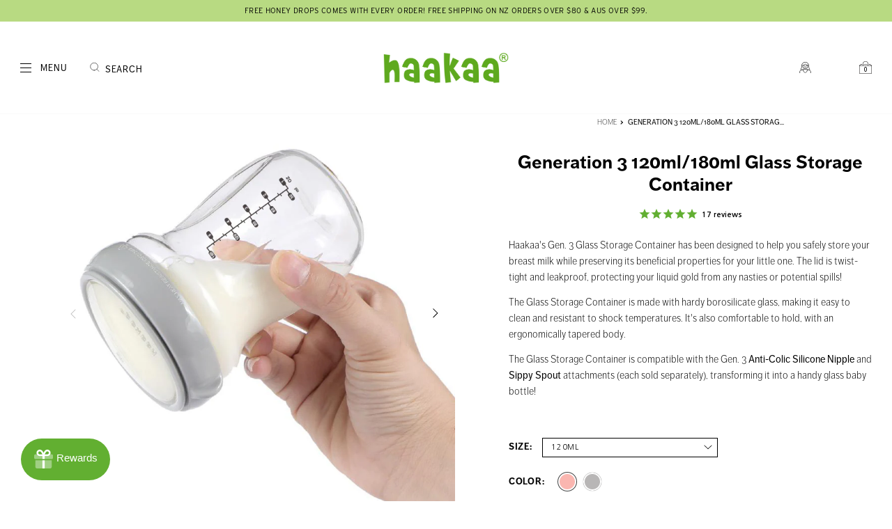

--- FILE ---
content_type: text/html; charset=utf-8
request_url: https://www.haakaa.co.nz/products/generation-3-glass-bottle-storage-container
body_size: 46427
content:
<!doctype html>

<html class="no-js supports-no-cookies" lang="en">
	<head>    
      
    
    
    
    
      
    
    
    
      
    
    
    
      
    
    
    
      
    
    
    
    





   <meta name="description" content="Haakaa&#39;s Gen. 3 Glass Storage Container has been designed to help you safely store your breast milk while preserving its beneficial properties for your little one. The lid is twist-tight and leakproof, protecting your liquid gold from any nasties or potential spills! The Glass Storage Container is made with hardy boros">


    
      
    
    
    
    
      
    
    
    
      
    
    
    
      
    
    
    
      
    
    
    
    




  <title>Generation 3 120ml/180ml Glass Storage Container</title>




<!-- Secomapp-Redirect.liquid -->

          <script type="application/ld+json">
			{
			"@context": "https://schema.org",
			"@id": "https://haakaa.co.nz/#organization",
			"@type": "Organization",
			"name": "Haakaa",
			"url": "https://www.haakaa.co.nz/",
			"logo": "https://scontent-akl1-1.xx.fbcdn.net/v/t31.0-8/12792221_1652652345000201_5924007517066259310_o.png?_nc_cat=111&ccb=3&_nc_sid=09cbfe&_nc_aid=0&_nc_ohc=P7uhd_h9lusAX_I3U4Y&_nc_ht=scontent-akl1-1.xx&oh=3055734d0fd248a45ef8f97cd2707b21&oe=6057EBEA",
			"description": "Haakaa are the creators of innovative, practical and sustainable maternity and baby products for eco-conscious parents. Our multi-award-winning Kiwi brand is endorsed by professionals and loved by mums around the world.",
			"email": "enquiries@haakaa.co.nz",
			"contactPoint":
			{
			"@type": "ContactPoint",
			"telephone": "0800 69 422522",
			"contactType": "customer support"
			},
			"sameAs":
			[
			"https://www.facebook.com/haakaa.co.nz",
			"https://www.instagram.com/haakaanz/",
			"https://www.youtube.com/channel/UChp8nMco_CXCcrLe_vsSZMg"
			]
			}
			</script>
		<meta charset="utf-8">
		<meta http-equiv="X-UA-Compatible" content="IE=edge">
		<meta name="viewport" content="width=device-width,initial-scale=1">

		<!-- Chrome, Firefox OS and Opera -->
		<meta name="theme-color" content="#62af31">
		<!-- Windows Phone -->
		<meta name="msapplication-navbutton-color" content="#62af31">
		<!-- iOS Safari -->
		<meta name="mobile-web-app-capable" content="yes">
		<meta name="apple-mobile-web-app-status-bar-style" content="black-translucent">

		<link rel="canonical" href="https://www.haakaa.co.nz/products/generation-3-glass-bottle-storage-container"><link rel="shortcut icon" href="//www.haakaa.co.nz/cdn/shop/files/Haakaa_Logo_32x32.jpg?v=1716871418" type="image/png">
<script type="application/javascript">
  window.PSutils = {}

  window.PSutils.language = {
    cart: {
      title                 : "Shopping Cart",
      remove                : "REMOVE",
      view                  : "SEE SHOPPING CART",
      note                  : "Add special delivery instructions...",
      subtotal              : "Subtotal:",
      shipping_at_checkout  : "Shipping \u0026amp; taxes calculated at checkout",
      checkout              : "Checkout",
      empty                 : "Cart is currently empty",
      free_shipping         : "YOU HAVE FREE SHIPPING TO NZ AND AUS!"
    },
    product: {
      add_to_cart: "Add to Cart",
      sold_out   : "Sold Out",
      unavailable: "Unavailable"
    }
  }
</script>
<!-- Fonts -->
		<link rel="stylesheet" href="https://use.typekit.net/mik0vcu.css">
		<link rel="stylesheet" href="https://fonts.googleapis.com/css2?family=Nanum+Gothic:wght@400;700;800&display=swap">
      
      	<!-- Slider -->
      	
          <!-- Add the slick-theme.css if you want default styling -->
          <link rel="stylesheet" type="text/css" href="//cdn.jsdelivr.net/npm/slick-carousel@1.8.1/slick/slick.css"/>
          <!-- Add the slick-theme.css if you want default styling -->
          <link rel="stylesheet" type="text/css" href="//cdn.jsdelivr.net/npm/slick-carousel@1.8.1/slick/slick-theme.css"/>
      	
      
		<!-- Styles --><style>
  :root {
    /* colours */
    --pink       : #FF9FB0;
    --yellow     : #FFC541;
    --dark-yellow: #f2a800;
    --green      : #62AF31;
    --red        : #FF8A80;
    --grey       : #999999;
    --light-grey : #FAFAFA;
    --med-grey   : #EEEEEE;
    --dark-grey  : #424242;

    --color-border: #E0E0E0;

    --color-navigation: #ffffff;

    /* body font size */
    --text-base-size: .9rem;
    
    /* type scale */
    --text-scale-ratio: 1.2;

    --text-xxs : calc((var(--text-base-size) / var(--text-scale-ratio)) / (var(--text-scale-ratio) + .2));
    --text-xs  : calc((var(--text-base-size) / var(--text-scale-ratio)) / var(--text-scale-ratio));
    --text-sm  : calc(var(--text-xs) * var(--text-scale-ratio));
    --text-md  : var(--text-base-size);
    --text-lg  : calc(var(--text-md) * var(--text-scale-ratio));
    --text-xl  : calc(var(--text-lg) * var(--text-scale-ratio));
    --text-xxl : calc(var(--text-xl) * var(--text-scale-ratio));
    --text-xxxl: calc(var(--text-xxl) * var(--text-scale-ratio));

    --letter-spacing-sm : .025rem;
    --letter-spacing-md : .05rem;
    --letter-spacing-lg : .075rem;
    --letter-spacing-xl : .1rem;
    --letter-spacing-xxl: .2rem;

    /* fonts */
    --font-header    : ff-dagny-web-pro, sans-serif;
    --font-body      : ff-dagny-web-pro, sans-serif;
    --font-interstate: interstate,       sans-serif;
    --font-numbers   : 'Nanum Gothic',   sans-serif;

    /* widths */
    --width-site   : 1180px;
    --width-product: 86em;
    --width-page   : 680px;
    --width-popup  : 680px;

    --width-xs : 40rem;
    --width-sm : 60rem;
    --width-md : 80rem;
    --width-lg : 100rem;
    --width-xl : 120rem;
    --width-xxl: 140rem;

    --slideout-width: 80%;

    /* spacing */
    --gutter: 1rem;
    --remove-gutter: -1rem;

    /* logo */
    --logo-height: 1.6em;

    --nav-submenu-height: 500px;

    --z-index-dropdown: 2;
    --z-index-skip-to-content: 10000;
  }

  @media (min-width: 40em) {
    :root {
      /* spacing */
      --gutter       : 2rem;
      --remove-gutter: -2rem;

      /* widths */
      --slideout-width: 600px;

      /* logo */
      --logo-height: 1.9em;
    }
  }

  @media (min-width: 72em) {
     :root {
      /* logo */
      --logo-height: 2.2em;
    }
  }
</style>
<link href="//www.haakaa.co.nz/cdn/shop/t/117/assets/theme.scss.css?v=17731860640268096891705463918" rel="stylesheet" type="text/css" media="all" />

		<!-- Scripts -->
		<script>
			window.PStemplates = {}
		</script><script src="//www.haakaa.co.nz/cdn/shop/t/117/assets/vendor.js?v=105036834476855484161692246842" defer></script>
		<script src="//www.haakaa.co.nz/cdn/shop/t/117/assets/app.js?v=94082826265531902371692246842" class="custom-js" defer></script>
		<script src="//www.haakaa.co.nz/cdn/shop/t/117/assets/theme.js?v=161627196056877510951692246842" defer></script>
		<script src="//www.youtube.com/iframe_api" defer></script>

		<script>window.performance && window.performance.mark && window.performance.mark('shopify.content_for_header.start');</script><meta name="google-site-verification" content="4ALJFkqi0MBtQ9sUsPgABcEoKMUQd3Mv6RlRfQ0GI8I">
<meta name="google-site-verification" content="E7JbN4SBuKOUgGPt4COypORse9NocjTCtiHL0n58w7Q">
<meta name="google-site-verification" content="KPBEjX6pZG6vcqz-Es63nOuAgMxjFvSZjc_kUH_tTFs">
<meta id="shopify-digital-wallet" name="shopify-digital-wallet" content="/11019058/digital_wallets/dialog">
<link rel="alternate" type="application/json+oembed" href="https://www.haakaa.co.nz/products/generation-3-glass-bottle-storage-container.oembed">
<script async="async" src="/checkouts/internal/preloads.js?locale=en-NZ"></script>
<script id="shopify-features" type="application/json">{"accessToken":"9b621a7d33e96b0b5517753e04dd26a6","betas":["rich-media-storefront-analytics"],"domain":"www.haakaa.co.nz","predictiveSearch":true,"shopId":11019058,"locale":"en"}</script>
<script>var Shopify = Shopify || {};
Shopify.shop = "haakaa.myshopify.com";
Shopify.locale = "en";
Shopify.currency = {"active":"NZD","rate":"1.0"};
Shopify.country = "NZ";
Shopify.theme = {"name":"Normal Theme","id":122496581695,"schema_name":"Starter","schema_version":"1.0","theme_store_id":732,"role":"main"};
Shopify.theme.handle = "null";
Shopify.theme.style = {"id":null,"handle":null};
Shopify.cdnHost = "www.haakaa.co.nz/cdn";
Shopify.routes = Shopify.routes || {};
Shopify.routes.root = "/";</script>
<script type="module">!function(o){(o.Shopify=o.Shopify||{}).modules=!0}(window);</script>
<script>!function(o){function n(){var o=[];function n(){o.push(Array.prototype.slice.apply(arguments))}return n.q=o,n}var t=o.Shopify=o.Shopify||{};t.loadFeatures=n(),t.autoloadFeatures=n()}(window);</script>
<script id="shop-js-analytics" type="application/json">{"pageType":"product"}</script>
<script defer="defer" async type="module" src="//www.haakaa.co.nz/cdn/shopifycloud/shop-js/modules/v2/client.init-shop-cart-sync_BT-GjEfc.en.esm.js"></script>
<script defer="defer" async type="module" src="//www.haakaa.co.nz/cdn/shopifycloud/shop-js/modules/v2/chunk.common_D58fp_Oc.esm.js"></script>
<script defer="defer" async type="module" src="//www.haakaa.co.nz/cdn/shopifycloud/shop-js/modules/v2/chunk.modal_xMitdFEc.esm.js"></script>
<script type="module">
  await import("//www.haakaa.co.nz/cdn/shopifycloud/shop-js/modules/v2/client.init-shop-cart-sync_BT-GjEfc.en.esm.js");
await import("//www.haakaa.co.nz/cdn/shopifycloud/shop-js/modules/v2/chunk.common_D58fp_Oc.esm.js");
await import("//www.haakaa.co.nz/cdn/shopifycloud/shop-js/modules/v2/chunk.modal_xMitdFEc.esm.js");

  window.Shopify.SignInWithShop?.initShopCartSync?.({"fedCMEnabled":true,"windoidEnabled":true});

</script>
<script>(function() {
  var isLoaded = false;
  function asyncLoad() {
    if (isLoaded) return;
    isLoaded = true;
    var urls = ["https:\/\/d23dclunsivw3h.cloudfront.net\/redirect-app.js?shop=haakaa.myshopify.com","https:\/\/shopify.covet.pics\/covet-pics-widget-inject.js?shop=haakaa.myshopify.com","https:\/\/cdn1.stamped.io\/files\/widget.min.js?shop=haakaa.myshopify.com"];
    for (var i = 0; i < urls.length; i++) {
      var s = document.createElement('script');
      s.type = 'text/javascript';
      s.async = true;
      s.src = urls[i];
      var x = document.getElementsByTagName('script')[0];
      x.parentNode.insertBefore(s, x);
    }
  };
  if(window.attachEvent) {
    window.attachEvent('onload', asyncLoad);
  } else {
    window.addEventListener('load', asyncLoad, false);
  }
})();</script>
<script id="__st">var __st={"a":11019058,"offset":46800,"reqid":"2fdaa5ff-3194-45e1-a69c-e1704cabe523-1769080618","pageurl":"www.haakaa.co.nz\/products\/generation-3-glass-bottle-storage-container","u":"3862444f58c8","p":"product","rtyp":"product","rid":4777031139391};</script>
<script>window.ShopifyPaypalV4VisibilityTracking = true;</script>
<script id="captcha-bootstrap">!function(){'use strict';const t='contact',e='account',n='new_comment',o=[[t,t],['blogs',n],['comments',n],[t,'customer']],c=[[e,'customer_login'],[e,'guest_login'],[e,'recover_customer_password'],[e,'create_customer']],r=t=>t.map((([t,e])=>`form[action*='/${t}']:not([data-nocaptcha='true']) input[name='form_type'][value='${e}']`)).join(','),a=t=>()=>t?[...document.querySelectorAll(t)].map((t=>t.form)):[];function s(){const t=[...o],e=r(t);return a(e)}const i='password',u='form_key',d=['recaptcha-v3-token','g-recaptcha-response','h-captcha-response',i],f=()=>{try{return window.sessionStorage}catch{return}},m='__shopify_v',_=t=>t.elements[u];function p(t,e,n=!1){try{const o=window.sessionStorage,c=JSON.parse(o.getItem(e)),{data:r}=function(t){const{data:e,action:n}=t;return t[m]||n?{data:e,action:n}:{data:t,action:n}}(c);for(const[e,n]of Object.entries(r))t.elements[e]&&(t.elements[e].value=n);n&&o.removeItem(e)}catch(o){console.error('form repopulation failed',{error:o})}}const l='form_type',E='cptcha';function T(t){t.dataset[E]=!0}const w=window,h=w.document,L='Shopify',v='ce_forms',y='captcha';let A=!1;((t,e)=>{const n=(g='f06e6c50-85a8-45c8-87d0-21a2b65856fe',I='https://cdn.shopify.com/shopifycloud/storefront-forms-hcaptcha/ce_storefront_forms_captcha_hcaptcha.v1.5.2.iife.js',D={infoText:'Protected by hCaptcha',privacyText:'Privacy',termsText:'Terms'},(t,e,n)=>{const o=w[L][v],c=o.bindForm;if(c)return c(t,g,e,D).then(n);var r;o.q.push([[t,g,e,D],n]),r=I,A||(h.body.append(Object.assign(h.createElement('script'),{id:'captcha-provider',async:!0,src:r})),A=!0)});var g,I,D;w[L]=w[L]||{},w[L][v]=w[L][v]||{},w[L][v].q=[],w[L][y]=w[L][y]||{},w[L][y].protect=function(t,e){n(t,void 0,e),T(t)},Object.freeze(w[L][y]),function(t,e,n,w,h,L){const[v,y,A,g]=function(t,e,n){const i=e?o:[],u=t?c:[],d=[...i,...u],f=r(d),m=r(i),_=r(d.filter((([t,e])=>n.includes(e))));return[a(f),a(m),a(_),s()]}(w,h,L),I=t=>{const e=t.target;return e instanceof HTMLFormElement?e:e&&e.form},D=t=>v().includes(t);t.addEventListener('submit',(t=>{const e=I(t);if(!e)return;const n=D(e)&&!e.dataset.hcaptchaBound&&!e.dataset.recaptchaBound,o=_(e),c=g().includes(e)&&(!o||!o.value);(n||c)&&t.preventDefault(),c&&!n&&(function(t){try{if(!f())return;!function(t){const e=f();if(!e)return;const n=_(t);if(!n)return;const o=n.value;o&&e.removeItem(o)}(t);const e=Array.from(Array(32),(()=>Math.random().toString(36)[2])).join('');!function(t,e){_(t)||t.append(Object.assign(document.createElement('input'),{type:'hidden',name:u})),t.elements[u].value=e}(t,e),function(t,e){const n=f();if(!n)return;const o=[...t.querySelectorAll(`input[type='${i}']`)].map((({name:t})=>t)),c=[...d,...o],r={};for(const[a,s]of new FormData(t).entries())c.includes(a)||(r[a]=s);n.setItem(e,JSON.stringify({[m]:1,action:t.action,data:r}))}(t,e)}catch(e){console.error('failed to persist form',e)}}(e),e.submit())}));const S=(t,e)=>{t&&!t.dataset[E]&&(n(t,e.some((e=>e===t))),T(t))};for(const o of['focusin','change'])t.addEventListener(o,(t=>{const e=I(t);D(e)&&S(e,y())}));const B=e.get('form_key'),M=e.get(l),P=B&&M;t.addEventListener('DOMContentLoaded',(()=>{const t=y();if(P)for(const e of t)e.elements[l].value===M&&p(e,B);[...new Set([...A(),...v().filter((t=>'true'===t.dataset.shopifyCaptcha))])].forEach((e=>S(e,t)))}))}(h,new URLSearchParams(w.location.search),n,t,e,['guest_login'])})(!0,!0)}();</script>
<script integrity="sha256-4kQ18oKyAcykRKYeNunJcIwy7WH5gtpwJnB7kiuLZ1E=" data-source-attribution="shopify.loadfeatures" defer="defer" src="//www.haakaa.co.nz/cdn/shopifycloud/storefront/assets/storefront/load_feature-a0a9edcb.js" crossorigin="anonymous"></script>
<script data-source-attribution="shopify.dynamic_checkout.dynamic.init">var Shopify=Shopify||{};Shopify.PaymentButton=Shopify.PaymentButton||{isStorefrontPortableWallets:!0,init:function(){window.Shopify.PaymentButton.init=function(){};var t=document.createElement("script");t.src="https://www.haakaa.co.nz/cdn/shopifycloud/portable-wallets/latest/portable-wallets.en.js",t.type="module",document.head.appendChild(t)}};
</script>
<script data-source-attribution="shopify.dynamic_checkout.buyer_consent">
  function portableWalletsHideBuyerConsent(e){var t=document.getElementById("shopify-buyer-consent"),n=document.getElementById("shopify-subscription-policy-button");t&&n&&(t.classList.add("hidden"),t.setAttribute("aria-hidden","true"),n.removeEventListener("click",e))}function portableWalletsShowBuyerConsent(e){var t=document.getElementById("shopify-buyer-consent"),n=document.getElementById("shopify-subscription-policy-button");t&&n&&(t.classList.remove("hidden"),t.removeAttribute("aria-hidden"),n.addEventListener("click",e))}window.Shopify?.PaymentButton&&(window.Shopify.PaymentButton.hideBuyerConsent=portableWalletsHideBuyerConsent,window.Shopify.PaymentButton.showBuyerConsent=portableWalletsShowBuyerConsent);
</script>
<script data-source-attribution="shopify.dynamic_checkout.cart.bootstrap">document.addEventListener("DOMContentLoaded",(function(){function t(){return document.querySelector("shopify-accelerated-checkout-cart, shopify-accelerated-checkout")}if(t())Shopify.PaymentButton.init();else{new MutationObserver((function(e,n){t()&&(Shopify.PaymentButton.init(),n.disconnect())})).observe(document.body,{childList:!0,subtree:!0})}}));
</script>

<script>window.performance && window.performance.mark && window.performance.mark('shopify.content_for_header.end');</script>

  <script type="application/ld+json">
  {
    "@context": "http://schema.org",
    "@type": "Product",
    "offers": [{
          "@type": "Offer",
          "name": "180ml \/ Peach",
          "availability":"https://schema.org/OutOfStock",
          "price": 27.4,
          "priceCurrency": "NZD",
          "priceValidUntil": "2026-02-02","sku": "BHK142-P","url": "/products/generation-3-glass-bottle-storage-container/products/generation-3-glass-bottle-storage-container?variant=40123660632127"
        },
{
          "@type": "Offer",
          "name": "180ml \/ Grey",
          "availability":"https://schema.org/OutOfStock",
          "price": 27.4,
          "priceCurrency": "NZD",
          "priceValidUntil": "2026-02-02","sku": "BHK142-G","url": "/products/generation-3-glass-bottle-storage-container/products/generation-3-glass-bottle-storage-container?variant=40123660664895"
        },
{
          "@type": "Offer",
          "name": "120ml \/ Peach",
          "availability":"https://schema.org/InStock",
          "price": 24.4,
          "priceCurrency": "NZD",
          "priceValidUntil": "2026-02-02","sku": "BHK141-P","url": "/products/generation-3-glass-bottle-storage-container/products/generation-3-glass-bottle-storage-container?variant=40123660566591"
        },
{
          "@type": "Offer",
          "name": "120ml \/ Grey",
          "availability":"https://schema.org/OutOfStock",
          "price": 24.4,
          "priceCurrency": "NZD",
          "priceValidUntil": "2026-02-02","sku": "BHK141-G","url": "/products/generation-3-glass-bottle-storage-container/products/generation-3-glass-bottle-storage-container?variant=40123660599359"
        }
],
      "gtin13": "9420060213140",
      "productId": "9420060213140",
    "brand": {
      "name": "Haakaa"
    },
    "name": "Generation 3 120ml\/180ml Glass Storage Container",
    "description": "Haakaa's Gen. 3 Glass Storage Container has been designed to help you safely store your breast milk while preserving its beneficial properties for your little one. The lid is twist-tight and leakproof, protecting your liquid gold from any nasties or potential spills!\nThe Glass Storage Container is made with hardy borosilicate glass, making it easy to clean and resistant to shock temperatures. It's also comfortable to hold, with an ergonomically tapered body.\nThe Glass Storage Container is compatible with the Gen. 3 Anti-Colic Silicone Nipple and Sippy Spout attachments (each sold separately), transforming it into a handy glass baby bottle!",
    "category": "",
    "url": "/products/generation-3-glass-bottle-storage-container/products/generation-3-glass-bottle-storage-container",
    "sku": "BHK141-P",
    "image": {
      "@type": "ImageObject",
      "url": "https://www.haakaa.co.nz/cdn/shop/products/bhk105_-3_1500x_20766026-ef78-475d-81ad-b3908540a2f9_1024x.jpg?v=1745401145",
      "image": "https://www.haakaa.co.nz/cdn/shop/products/bhk105_-3_1500x_20766026-ef78-475d-81ad-b3908540a2f9_1024x.jpg?v=1745401145",
      "name": "Generation 3 90ml\/160ml Glass Storage Container | Haakaa.",
      "width": "1024",
      "height": "1024"
    }
  }
  </script>



  <script type="application/ld+json">
  {
    "@context": "http://schema.org",
    "@type": "BreadcrumbList",
  "itemListElement": [{
      "@type": "ListItem",
      "position": 1,
      "name": "Translation missing: en.general.breadcrumb.home",
      "item": "https://www.haakaa.co.nz"
    },{
          "@type": "ListItem",
          "position": 2,
          "name": "Generation 3 120ml\/180ml Glass Storage Container",
          "item": "https://www.haakaa.co.nz/products/generation-3-glass-bottle-storage-container"
        }]
  }
  </script>
<!-- Apps -->

<script type="text/javascript">
  function initAppmate(Appmate){
    Appmate.wk.on({
      'click [data-wk-add-product]': eventHandler(function(){
        var productId = this.getAttribute('data-wk-add-product');
        var select = Appmate.wk.$('form select[name="id"]');
        var variantId = select.length ? select.val() : undefined;
        Appmate.wk.addProduct(productId, variantId).then(function(product) {
          var variant = product.selected_or_first_available_variant || {};
          sendTracking({
            hitType: 'event',
            eventCategory: 'Wishlist',
            eventAction: 'WK Added Product',
            eventLabel: 'Wishlist King',
          }, {
            id: variant.sku || variant.id,
            name: product.title,
            category: product.type,
            brand: product.vendor,
            variant: variant.title,
            price: variant.price
          }, {
            list: "" || undefined
          });
        });
      }),
      'click [data-wk-remove-product]': eventHandler(function(){
        var productId = this.getAttribute('data-wk-remove-product');
        Appmate.wk.removeProduct(productId).then(function(product) {
          var variant = product.selected_or_first_available_variant || {};
          sendTracking({
            hitType: 'event',
            eventCategory: 'Wishlist',
            eventAction: 'WK Removed Product',
            eventLabel: 'Wishlist King',
          }, {
            id: variant.sku || variant.id,
            name: product.title,
            category: product.type,
            brand: product.vendor,
            variant: variant.title,
            price: variant.price
          }, {
            list: "" || undefined
          });
        });
      }),
      'click [data-wk-remove-item]': eventHandler(function(){
        var itemId = this.getAttribute('data-wk-remove-item');
        fadeOrNot(this, function() {
          Appmate.wk.removeItem(itemId).then(function(product){
            var variant = product.selected_or_first_available_variant || {};
            sendTracking({
              hitType: 'event',
              eventCategory: 'Wishlist',
              eventAction: 'WK Removed Product',
              eventLabel: 'Wishlist King',
            }, {
              id: variant.sku || variant.id,
              name: product.title,
              category: product.type,
              brand: product.vendor,
              variant: variant.title,
              price: variant.price
            }, {
              list: "" || undefined
            });
          });
        });
      }),
      'click [data-wk-clear-wishlist]': eventHandler(function(){
        var wishlistId = this.getAttribute('data-wk-clear-wishlist');
        Appmate.wk.clear(wishlistId).then(function() {
          sendTracking({
            hitType: 'event',
            eventCategory: 'Wishlist',
            eventAction: 'WK Cleared Wishlist',
            eventLabel: 'Wishlist King',
          });
        });
      }),
      'click [data-wk-share]': eventHandler(function(){
        var params = {
          wkShareService: this.getAttribute("data-wk-share-service"),
          wkShare: this.getAttribute("data-wk-share"),
          wkShareImage: this.getAttribute("data-wk-share-image")
        };
        var shareLink = Appmate.wk.getShareLink(params);

        sendTracking({
          hitType: 'event',
          eventCategory: 'Wishlist',
          eventAction: 'WK Shared Wishlist (' + params.wkShareService + ')',
          eventLabel: 'Wishlist King',
        });

        switch (params.wkShareService) {
          case 'link':
            Appmate.wk.$('#wk-share-link-text').addClass('wk-visible').find('.wk-text').html(shareLink);
            var copyButton = Appmate.wk.$('#wk-share-link-text .wk-clipboard');
            var copyText = copyButton.html();
            var clipboard = Appmate.wk.clipboard(copyButton[0]);
            clipboard.on('success', function(e) {
              copyButton.html('copied');
              setTimeout(function(){
                copyButton.html(copyText);
              }, 2000);
            });
            break;
          case 'email':
            window.location.href = shareLink;
            break;
          case 'contact':
            var contactUrl = '/pages/contact';
            var message = 'Here is the link to my list:\n' + shareLink;
            window.location.href=contactUrl + '?message=' + encodeURIComponent(message);
            break;
          default:
            window.open(
              shareLink,
              'wishlist_share',
              'height=590, width=770, toolbar=no, menubar=no, scrollbars=no, resizable=no, location=no, directories=no, status=no'
            );
        }
      }),
      'click [data-wk-move-to-cart]': eventHandler(function(){
        var $elem = Appmate.wk.$(this);
        $form = $elem.parents('form');
        $elem.prop("disabled", true);

        var item = this.getAttribute('data-wk-move-to-cart');
        var formData = $form.serialize();

        fadeOrNot(this, function(){
          Appmate.wk
          .moveToCart(item, formData)
          .then(function(product){
            $elem.prop("disabled", false);

            var variant = product.selected_or_first_available_variant || {};
            sendTracking({
              hitType: 'event',
              eventCategory: 'Wishlist',
              eventAction: 'WK Added to Cart',
              eventLabel: 'Wishlist King',
              hitCallback: function() {
                window.scrollTo(0, 0);
                location.reload();
              }
            }, {
              id: variant.sku || variant.id,
              name: product.title,
              category: product.type,
              brand: product.vendor,
              variant: variant.title,
              price: variant.price,
              quantity: 1,
            }, {
              list: "" || undefined
            });
          });
        });
      }),
      'render .wk-option-select': function(elem){
        appmateOptionSelect(elem);
      },
      'login-required': function (intent) {
        var redirect = {
          path: window.location.pathname,
          intent: intent
        };
        window.location = '/account/login?wk-redirect=' + encodeURIComponent(JSON.stringify(redirect));
      },
      'render .swiper-container': function (elem) {
        // initSlider()
      },
      'ready': function () {
        // Appmate.wk.$(document).ready(initSlider);
        fillContactForm();

        var redirect = Appmate.wk.getQueryParam('wk-redirect');
        if (redirect) {
          Appmate.wk.addLoginRedirect(Appmate.wk.$('#customer_login'), JSON.parse(redirect));
        }
        var intent = Appmate.wk.getQueryParam('wk-intent');
        if (intent) {
          intent = JSON.parse(intent);
          switch (intent.action) {
            case 'addProduct':
              Appmate.wk.addProduct(intent.product, intent.variant)
              break;
            default:
              console.warn('Wishlist King: Intent not implemented', intent)
          }
          if (window.history && window.history.pushState) {
            history.pushState(null, null, window.location.pathname);
          }
        }
      }
    });

    Appmate.init({
      shop: {
        domain: 'haakaa.myshopify.com'
      },
      session: {
        customer: ''
      },
      globals: {
        settings: {
          app_wk_icon: 'heart',
          app_wk_share_position: 'top',
          app_wk_products_per_row: 4,
          money_format: '<span class=money>${{amount}}</span>',
          root_url: ''
        },
        customer: '',
        customer_accounts_enabled: true,
      },
      wishlist: {
        filter: function(product) {
          return !product.hidden;
        },
        loginRequired: false,
        handle: '/pages/wishlist',
        proxyHandle: "/a/wk",
        share: {
          handle: "/pages/shared-wishlist",
          title: 'My Wishlist',
          description: 'Check out some of my favorite things @ Haakaa.',
          imageTitle: 'Haakaa',
          hashTags: 'wishlist',
          twitterUser: false // will be used with via
        }
      }
    });

    function sendTracking(event, product, action) {
      if (typeof fbq === 'function') {
        switch (event.eventAction) {
          case "WK Added Product":
            fbq('track', 'AddToWishlist', {
              value: product.price,
              currency: 'NZD'
            });
            break;
        }
      }
      if (typeof ga === 'function') {
        if (product) {
          delete product.price;
          ga('ec:addProduct', product);
        }

        if (action) {
          ga('ec:setAction', 'click', action);
        }

        if (event) {
          ga('send', event);
        }

        if (!ga.loaded) {
          event && event.hitCallback && event.hitCallback()
        }
      } else {
        event && event.hitCallback && event.hitCallback()
      }
    }

    function initSlider () {
      if (typeof Swiper !== 'undefined') {
        var mySwiper = new Swiper ('.swiper-container', {
          direction: 'horizontal',
          loop: false,
          pagination: '.swiper-pagination',
          nextButton: '.swiper-button-next',
          prevButton: '.swiper-button-prev',
          spaceBetween: 20,
          slidesPerView: 4,
          breakpoints: {
            380: {
              slidesPerView: 1,
              spaceBetween: 0,
            },
            480: {
              slidesPerView: 2,
              spaceBetween: 20,
            }
          }
        })
      }
    }

    function fillContactForm() {
      document.addEventListener('DOMContentLoaded', fillContactForm)
      if (document.getElementById('contact_form')) {
        var message = Appmate.wk.getQueryParam('message');
        var bodyElement = document.querySelector("#contact_form textarea[name='contact[body]']");
        if (bodyElement && message) {
          bodyElement.value = message;
        }
      }
    }

    function eventHandler (callback) {
      return function (event) {
        if (typeof callback === 'function') {
          callback.call(this, event)
        }
        if (event) {
          event.preventDefault();
          event.stopPropagation();
        }
      }
    }

    function fadeOrNot(elem, callback){
      if (typeof $ !== "function") {
        callback();
        return;
      }
      var $elem = $(elem);
  	  if ($elem.parents('.wk-fadeout').length) {
        $elem.parents('.wk-fadeout').fadeOut(callback);
      } else {
        callback();
      }
    }
  }
</script>



<script
  id="wishlist-icon-filled"
  data="wishlist"
  type="text/x-template"
  app="wishlist-king">
  <svg class="icon" xmlns="http://www.w3.org/2000/svg" viewBox="0 0 23.345 19.87"><g transform="translate(0.52 0.413)"><path style="fill:#62AF31; stroke:#62AF31;" d="M445.578,156.523a.485.485,0,0,1-.7,0l-9.158-9.43a5.5,5.5,0,0,1-1.055-6.409h0a5.665,5.665,0,0,1,9.009-1.443l1.552,1.415,1.552-1.415a5.664,5.664,0,0,1,9.008,1.443h0a5.5,5.5,0,0,1-1.054,6.409Z" transform="translate(-434.076 -137.613)" fill="none" stroke="#62AF31" stroke-linecap="round" stroke-linejoin="round" stroke-width="0.8"/></g></svg>
</script>

<script
  id="wishlist-icon-empty"
  data="wishlist"
  type="text/x-template"
  app="wishlist-king">
  <svg class="icon" xmlns="http://www.w3.org/2000/svg" viewBox="0 0 23.345 19.87"><g transform="translate(0.52 0.413)"><path style="fill:none;" d="M445.578,156.523a.485.485,0,0,1-.7,0l-9.158-9.43a5.5,5.5,0,0,1-1.055-6.409h0a5.665,5.665,0,0,1,9.009-1.443l1.552,1.415,1.552-1.415a5.664,5.664,0,0,1,9.008,1.443h0a5.5,5.5,0,0,1-1.054,6.409Z" transform="translate(-434.076 -137.613)" fill="none" stroke="#000" stroke-linecap="round" stroke-linejoin="round" stroke-width="0.8"/></g></svg>
</script>

<script
  id="wishlist-icon-remove"
  data="wishlist"
  type="text/x-template"
  app="wishlist-king">
  <svg role="presentation" viewBox="0 0 16 14">
    <path d="M15 0L1 14m14 0L1 0" stroke="currentColor" fill="none" fill-rule="evenodd"></path>
  </svg>
</script>

<script
  id="wishlist-link"
  data="wishlist"
  type="text/x-template"
  app="wishlist-king">
  {% if wishlist.item_count %}
    {% assign link_icon = 'wishlist-icon-filled' %}
  {% else %}
    {% assign link_icon = 'wishlist-icon-empty' %}
  {% endif %}
  <a href="{{ wishlist.url }}" class="wk-link wk-{{ wishlist.state }}" title="View Wishlist"><div class="wk-icon">{% include link_icon %}</div><span class="wk-label">Wishlist</span> <span class="wk-count">{{ wishlist.item_count }}</span></a>
</script>

<script
  id="wishlist-link-li"
  data="wishlist"
  type="text/x-template"
  app="wishlist-king">
  <li class="wishlist-link-li wk-{{ wishlist.state }}">
    {% include 'wishlist-link' %}
  </li>
</script>

<script
  id="wishlist-button-product"
  data="product"
  type="text/x-template"
  app="wishlist-king">
  {% if product.in_wishlist %}
    {% assign btn_text = 'In Wishlist' %}
    {% assign btn_title = 'Remove from Wishlist' %}
    {% assign btn_action = 'wk-remove-product' %}
    {% assign btn_icon = 'wishlist-icon-filled' %}
  {% else %}
    {% assign btn_text = 'Add to Wishlist' %}
    {% assign btn_title = 'Add to Wishlist' %}
    {% assign btn_action = 'wk-add-product' %}
    {% assign btn_icon = 'wishlist-icon-empty' %}
  {% endif %}

  <button type="button" class="wk-button-product {{ btn_action }}" title="{{ btn_title }}" data-{{ btn_action }}="{{ product.id }}">
    <div class="wk-icon">
      {% include btn_icon %}
    </div>
    <span class="wk-label">{{ btn_text }}</span>
  </button>
</script>

<script
  id="wishlist-button-collection"
  data="product"
  type="text/x-template"
  app="wishlist-king">
  {% if product.in_wishlist %}
    {% assign btn_text = 'In Wishlist' %}
    {% assign btn_title = 'Remove from Wishlist' %}
    {% assign btn_action = 'wk-remove-product' %}
    {% assign btn_icon = 'wishlist-icon-filled' %}
  {% else %}
    {% assign btn_text = 'Add to Wishlist' %}
    {% assign btn_title = 'Add to Wishlist' %}
    {% assign btn_action = 'wk-add-product' %}
    {% assign btn_icon = 'wishlist-icon-empty' %}
  {% endif %}

  <button type="button" class="wk-button-collection {{ btn_action }}" title="{{ btn_title }}" data-{{ btn_action }}="{{ product.id }}">
    <div class="wk-icon">
      {% include btn_icon %}
    </div>
    <span class="wk-label">{{ btn_text }}</span>
  </button>
</script>

<script
  id="wishlist-button-wishlist-page"
  data="product"
  type="text/x-template"
  app="wishlist-king">
  {% if wishlist.read_only %}
    {% assign item_id = product.id %}
  {% else %}
    {% assign item_id = product.wishlist_item_id %}
  {% endif %}

  {% assign add_class = '' %}
  {% if product.in_wishlist and wishlist.read_only == true %}
    {% assign btn_text = 'In Wishlist' %}
    {% assign btn_title = 'Remove from Wishlist' %}
    {% assign btn_action = 'wk-remove-product' %}
    {% assign btn_icon = 'wishlist-icon-filled' %}
  {% elsif product.in_wishlist and wishlist.read_only == false %}
    {% assign btn_text = 'In Wishlist' %}
    {% assign btn_title = 'Remove from Wishlist' %}
    {% assign btn_action = 'wk-remove-item' %}
    {% assign btn_icon = 'wishlist-icon-remove' %}
    {% assign add_class = 'wk-with-hover' %}
  {% else %}
    {% assign btn_text = 'Add to Wishlist' %}
    {% assign btn_title = 'Add to Wishlist' %}
    {% assign btn_action = 'wk-add-product' %}
    {% assign btn_icon = 'wishlist-icon-empty' %}
    {% assign add_class = 'wk-with-hover' %}
  {% endif %}

  <button type="button" class="wk-button-wishlist-page {{ btn_action }} {{ add_class }}" title="{{ btn_title }}" data-{{ btn_action }}="{{ item_id }}">
    <div class="wk-icon">
      {% include btn_icon %}
    </div>
    <span class="wk-label">{{ btn_text }}</span>
  </button>
</script>

<script
  id="wishlist-button-wishlist-clear"
  data="wishlist"
  type="text/x-template"
  app="wishlist-king">
  {% assign btn_text = 'Clear Wishlist' %}
  {% assign btn_title = 'Clear Wishlist' %}
  {% assign btn_class = 'wk-button-wishlist-clear' %}

  <button type="button" class="{{ btn_class }}" title="{{ btn_title }}" data-wk-clear-wishlist="{{ wishlist.permaId }}">
    <span class="wk-label">{{ btn_text }}</span>
  </button>
</script>

<script
  id="wishlist-shared"
  data="shared_wishlist"
  type="text/x-template"
  app="wishlist-king">
  {% assign wishlist = shared_wishlist %}
  {% include 'wishlist-collection' with wishlist %}
</script>

<script
  id="wishlist-collection"
  data="wishlist"
  type="text/x-template"
  app="wishlist-king">
  <div class='wishlist-collection'>
  {% if wishlist.item_count == 0 %}
    {% include 'wishlist-collection-empty' %}
  {% else %}
    {% if customer_accounts_enabled and customer == false and wishlist.read_only == false %}
      {% include 'wishlist-collection-login-note' %}
    {% endif %}

    {% unless wishlist.read_only %}
      {% include 'wishlist-collection-share' %}
    {% endunless %}

    {% include 'wishlist-collection-loop' %}

    {% unless wishlist.read_only %}
      {% include 'wishlist-button-wishlist-clear' %}
    {% endunless %}
  {% endif %}
  </div>
</script>

<script
  id="wishlist-row"
  data="wishlist"
  type="text/x-template"
  app="wishlist-king">
  <div class='wk-wishlist-row'>
    {% if wishlist.item_count != 0 %}
    <h2 class="wk-wishlist-row-title">Add more from Wishlist</h2>
    <div class="swiper-container">
        <!-- Additional required wrapper -->
        <div class="swiper-wrapper">
            <!-- Slides -->
            {% for product in wishlist.products %}
              {% assign hide_default_title = false %}
              {% if product.variants.length == 1 and product.variants[0].title contains 'Default' %}
                {% assign hide_default_title = true %}
              {% endif %}
              <div
                id="wk-item-{{ product.wishlist_item_id }}"
                class="swiper-slide wk-item wk-fadeout"
                data-wk-item="{{ product.wishlist_item_id }}"
              >
                {% include 'wishlist-collection-product-image' with product %}
                {% include 'wishlist-collection-product-title' with product %}
                {% include 'wishlist-collection-product-price' %}
                {% include 'wishlist-collection-product-form' with product %}
              </div>
            {% endfor %}
        </div>
        <!-- If we need pagination -->
        <!-- <div class="swiper-pagination"></div> -->
    </div>
    <div class="swiper-button-prev">
      <svg fill="#000000" height="24" viewBox="0 0 24 24" width="24" xmlns="http://www.w3.org/2000/svg">
          <path d="M15.41 7.41L14 6l-6 6 6 6 1.41-1.41L10.83 12z"/>
          <path d="M0 0h24v24H0z" fill="none"/>
      </svg>
    </div>
    <div class="swiper-button-next">
      <svg fill="#000000" height="24" viewBox="0 0 24 24" width="24" xmlns="http://www.w3.org/2000/svg">
          <path d="M10 6L8.59 7.41 13.17 12l-4.58 4.59L10 18l6-6z"/>
          <path d="M0 0h24v24H0z" fill="none"/>
      </svg>
    </div>
    {% endif %}
  </div>
</script>

<script
  id="wishlist-collection-empty"
  data="wishlist"
  type="text/x-template"
  app="wishlist-king">
  <div class="wk-row">
    <div class="wk-span12">
      <h3 class="wk-wishlist-empty-note">Your wishlist is empty!</h3>
    </div>
  </div>
</script>

<script
  id="wishlist-collection-login-note"
  data="wishlist"
  type="text/x-template"
  app="wishlist-king">
  <div class="wk-row">
    <p class="wk-span12 wk-login-note">
      To permanently save your wishlist please <a href="/account/login">login</a> or <a href="/account/register">sign up</a>.
    </p>
  </div>
</script>

<script
  id="wishlist-collection-share"
  data="wishlist"
  type="text/x-template"
  app="wishlist-king">
  <div class="product__social-sharing wishlist__sharing">
    <span class="social-sharing__label">share</span>
    <div class="wishlist__sharing-link">
      {% include 'wishlist-share-button-email' %}
    </div>
    <div class="wishlist__sharing-link">
      {% include 'wishlist-share-button-fb' %}
    </div>
    <div class="wishlist__sharing-link">
	  {% include 'wishlist-share-button-twitter' %}
	</div>
    <div class="wishlist__sharing-link">
	  {% include 'wishlist-share-button-pinterest' %}
	</div>
  </div>
</script>

<script
  id="wishlist-collection-loop"
  data="wishlist"
  type="text/x-template"
  app="wishlist-king">

  <ul class="wishlist__ul">
    {% for product in wishlist.products %}

      {% assign hide_default_title = false %}
      {% if product.variants.length == 1 and product.variants[0].title contains 'Default' %}
        {% assign hide_default_title = true %}
      {% endif %}

      <li
        class="cart__li"
        id="wk-item-{{ product.wishlist_item_id }}"
        class="wk-item {{ wk_item_class }} {% unless wishlist.read_only %}wk-fadeout{% endunless %}"
        data-wk-item="{{ product.wishlist_item_id }}">

        <a href="{{ product | variant_url }}" class="cart__image" title="View product">
          <img src="{{ product | variant_img_url: '1000x' }}" alt="{{ product.title }}" />
        </a>

        <div class="cart__details">
          <span class="cart__details-title">
            {{ product.title }}
          </span>
          <span class="cart__details-price">
            {% include 'wishlist-collection-product-price' %}
          </span>
          {% include 'wishlist-button-wishlist-page' with product %}
          {% include 'wishlist-collection-product-form' with product %}
        </div>

      </li>

    {% endfor %}
  </ul>

</script>

<script
  id="wishlist-collection-product-image"
  data="wishlist"
  type="text/x-template"
  app="wishlist-king"
>
  <div class="wk-image">
    <a href="{{ product | variant_url }}" class="wk-variant-link wk-content" title="View product">
      <img class="wk-variant-image"
         src="{{ product | variant_img_url: '1000x' }}"
         alt="{{ product.title }}" />
    </a>
  </div>
</script>

<script
  id="wishlist-collection-product-title"
  data="wishlist"
  type="text/x-template"
  app="wishlist-king">
  <div class="wk-product-title">
    <a href="{{ product | variant_url }}" class="wk-variant-link" title="View product">{{ product.title }}</a>
  </div>
</script>

<script
  id="wishlist-collection-product-price"
  data="wishlist"
  type="text/x-template"
  app="wishlist-king">
  {% assign variant = product.selected_or_first_available_variant %}
  <div class="wk-purchase">
    <span class="wk-price wk-price-preview">
      {% if variant.price >= variant.compare_at_price %}
      {{ variant.price | money }}
      {% else %}
      <span class="saleprice">{{ variant.price | money }}</span> <del>{{ variant.compare_at_price | money }}</del>
      {% endif %}
    </span>
  </div>
</script>

<script
  id="wishlist-collection-product-form"
  data="wishlist"
  type="text/x-template"
  app="wishlist-king">
  <form id="wk-add-item-form-{{ product.wishlist_item_id }}" action="/cart/add" method="post" class="wk-add-item-form">

    <!-- Begin product options -->
    <div class="wk-product-options {% if hide_default_title %}wk-no-options{% endif %}">

      <div class="wk-select" {% if hide_default_title %} style="display:none"{% endif %}>
        <select id="wk-option-select-{{ product.wishlist_item_id }}" class="wk-option-select" name="id">

          {% for variant in product.variants %}
          <option value="{{ variant.id }}" {% if variant == product.selected_or_first_available_variant %}selected="selected"{% endif %}>
            {{ variant.title }} - {{ variant.price | money }}
          </option>
          {% endfor %}

        </select>
      </div>

      {% comment %}
        {% if settings.display_quantity_dropdown and product.available %}
        <div class="wk-selector-wrapper">
          <label>Quantity</label>
          <input class="wk-quantity" type="number" name="quantity" value="1" class="wk-item-quantity" />
        </div>
        {% endif %}
      {% endcomment %}

      <div class="wk-purchase-section{% if product.variants.length > 1 %} wk-multiple{% endif %}">
        {% unless product.available %}
        <input type="submit" class="btn btn--primary btn--full disabled" disabled="disabled" value="Sold Out" />
        {% else %}
          {% assign cart_action = 'wk-move-to-cart' %}
          {% if wishlist.read_only %}
            {% assign cart_action = 'wk-add-to-cart' %}
          {% endif %}
          <input type="submit" class="btn btn--primary btn--full" data-{{ cart_action }}="{{ product.wishlist_item_id }}" name="add" value="Add to Cart" />
        {% endunless %}
      </div>
    </div>
    <!-- End product options -->
  </form>
</script>

<script
  id="wishlist-share-button-fb"
  data="wishlist"
  type="text/x-template"
  app="wishlist-king">
  {% unless wishlist.empty %}
  <a href="#" class="wk-button-share resp-sharing-button__link" title="Share on Facebook" data-wk-share-service="facebook" data-wk-share="{{ wishlist.permaId }}" data-wk-share-image="{{ wishlist.products[0] | variant_img_url: '1200x630' }}">
    <div class="resp-sharing-button resp-sharing-button--facebook resp-sharing-button--large">
      <div aria-hidden="true" class="resp-sharing-button__icon resp-sharing-button__icon--solid">
        <svg version="1.1" x="0px" y="0px" width="24px" height="24px" viewBox="0 0 24 24" enable-background="new 0 0 24 24" xml:space="preserve">
          <g>
            <path d="M18.768,7.465H14.5V5.56c0-0.896,0.594-1.105,1.012-1.105s2.988,0,2.988,0V0.513L14.171,0.5C10.244,0.5,9.5,3.438,9.5,5.32 v2.145h-3v4h3c0,5.212,0,12,0,12h5c0,0,0-6.85,0-12h3.851L18.768,7.465z"/>
          </g>
        </svg>
      </div>
      <span>Facebook</span>
    </div>
  </a>
  {% endunless %}
</script>

<script
  id="wishlist-share-button-twitter"
  data="wishlist"
  type="text/x-template"
  app="wishlist-king">
  {% unless wishlist.empty %}
  <a href="#" class="wk-button-share resp-sharing-button__link" title="Share on Twitter" data-wk-share-service="twitter" data-wk-share="{{ wishlist.permaId }}">
    <div class="resp-sharing-button resp-sharing-button--twitter resp-sharing-button--large">
      <div aria-hidden="true" class="resp-sharing-button__icon resp-sharing-button__icon--solid">
        <svg version="1.1" x="0px" y="0px" width="24px" height="24px" viewBox="0 0 24 24" enable-background="new 0 0 24 24" xml:space="preserve">
          <g>
            <path d="M23.444,4.834c-0.814,0.363-1.5,0.375-2.228,0.016c0.938-0.562,0.981-0.957,1.32-2.019c-0.878,0.521-1.851,0.9-2.886,1.104 C18.823,3.053,17.642,2.5,16.335,2.5c-2.51,0-4.544,2.036-4.544,4.544c0,0.356,0.04,0.703,0.117,1.036 C8.132,7.891,4.783,6.082,2.542,3.332C2.151,4.003,1.927,4.784,1.927,5.617c0,1.577,0.803,2.967,2.021,3.782 C3.203,9.375,2.503,9.171,1.891,8.831C1.89,8.85,1.89,8.868,1.89,8.888c0,2.202,1.566,4.038,3.646,4.456 c-0.666,0.181-1.368,0.209-2.053,0.079c0.579,1.804,2.257,3.118,4.245,3.155C5.783,18.102,3.372,18.737,1,18.459 C3.012,19.748,5.399,20.5,7.966,20.5c8.358,0,12.928-6.924,12.928-12.929c0-0.198-0.003-0.393-0.012-0.588 C21.769,6.343,22.835,5.746,23.444,4.834z"/>
          </g>
        </svg>
      </div>
      <span>Twitter</span>
    </div>
  </a>
  {% endunless %}
</script>

<script
  id="wishlist-share-button-pinterest"
  data="wishlist"
  type="text/x-template"
  app="wishlist-king">
  {% unless wishlist.empty %}
  <a href="#" class="wk-button-share resp-sharing-button__link" title="Share on Pinterest" data-wk-share-service="pinterest" data-wk-share="{{ wishlist.permaId }}" data-wk-share-image="{{ wishlist.products[0] | variant_img_url: '1200x630' }}">
    <div class="resp-sharing-button resp-sharing-button--pinterest resp-sharing-button--large">
      <div aria-hidden="true" class="resp-sharing-button__icon resp-sharing-button__icon--solid">
        <svg version="1.1" x="0px" y="0px" width="24px" height="24px" viewBox="0 0 24 24" enable-background="new 0 0 24 24" xml:space="preserve">
          <path d="M12.137,0.5C5.86,0.5,2.695,5,2.695,8.752c0,2.272,0.8 ,4.295,2.705,5.047c0.303,0.124,0.574,0.004,0.661-0.33 c0.062-0.231,0.206-0.816,0.271-1.061c0.088-0.331,0.055-0.446-0.19-0.736c-0.532-0.626-0.872-1.439-0.872-2.59 c0-3.339,2.498-6.328,6.505-6.328c3.548,0,5.497,2.168,5.497,5.063c0,3.809-1.687,7.024-4.189,7.024 c-1.382,0-2.416-1.142-2.085-2.545c0.397-1.675,1.167-3.479,1.167-4.688c0-1.081-0.58-1.983-1.782-1.983 c-1.413,0-2.548,1.461-2.548,3.42c0,1.247,0.422,2.09,0.422,2.09s-1.445,6.126-1.699,7.199c-0.505,2.137-0.076,4.756-0.04,5.02 c0.021,0.157,0.224,0.195,0.314,0.078c0.13-0.171,1.813-2.25,2.385-4.325c0.162-0.589,0.929-3.632,0.929-3.632 c0.459,0.876,1.801,1.646,3.228,1.646c4.247,0,7.128-3.871,7.128-9.053C20.5,4.15,17.182,0.5,12.137,0.5z"/>
        </svg>
      </div>
      <span>Pinterest</span>
    </div>
  </a>
  {% endunless %}
</script>

<script
  id="wishlist-share-button-whatsapp"
  data="wishlist"
  type="text/x-template"
  app="wishlist-king">
  {% unless wishlist.empty %}
  <a href="#" class="wk-button-share resp-sharing-button__link" title="Share via WhatsApp" data-wk-share-service="whatsapp" data-wk-share="{{ wishlist.permaId }}">
    <div class="resp-sharing-button resp-sharing-button--whatsapp resp-sharing-button--large">
      <div aria-hidden="true" class="resp-sharing-button__icon resp-sharing-button__icon--solid">
        <svg xmlns="https://www.w3.org/2000/svg" width="24" height="24" viewBox="0 0 24 24">
          <path stroke="none" d="M20.1,3.9C17.9,1.7,15,0.5,12,0.5C5.8,0.5,0.7,5.6,0.7,11.9c0,2,0.5,3.9,1.5,5.6l-1.6,5.9l6-1.6c1.6,0.9,3.5,1.3,5.4,1.3l0,0l0,0c6.3,0,11.4-5.1,11.4-11.4C23.3,8.9,22.2,6,20.1,3.9z M12,21.4L12,21.4c-1.7,0-3.3-0.5-4.8-1.3l-0.4-0.2l-3.5,1l1-3.4L4,17c-1-1.5-1.4-3.2-1.4-5.1c0-5.2,4.2-9.4,9.4-9.4c2.5,0,4.9,1,6.7,2.8c1.8,1.8,2.8,4.2,2.8,6.7C21.4,17.2,17.2,21.4,12,21.4z M17.1,14.3c-0.3-0.1-1.7-0.9-1.9-1c-0.3-0.1-0.5-0.1-0.7,0.1c-0.2,0.3-0.8,1-0.9,1.1c-0.2,0.2-0.3,0.2-0.6,0.1c-0.3-0.1-1.2-0.5-2.3-1.4c-0.9-0.8-1.4-1.7-1.6-2c-0.2-0.3,0-0.5,0.1-0.6s0.3-0.3,0.4-0.5c0.2-0.1,0.3-0.3,0.4-0.5c0.1-0.2,0-0.4,0-0.5c0-0.1-0.7-1.5-1-2.1C8.9,6.6,8.6,6.7,8.5,6.7c-0.2,0-0.4,0-0.6,0S7.5,6.8,7.2,7c-0.3,0.3-1,1-1,2.4s1,2.8,1.1,3c0.1,0.2,2,3.1,4.9,4.3c0.7,0.3,1.2,0.5,1.6,0.6c0.7,0.2,1.3,0.2,1.8,0.1c0.6-0.1,1.7-0.7,1.9-1.3c0.2-0.7,0.2-1.2,0.2-1.3C17.6,14.5,17.4,14.4,17.1,14.3z"/>
        </svg>
      </div>
      <span>WhatsApp</span>
    </div>
  </a>
  {% endunless %}
</script>

<script
  id="wishlist-share-button-email"
  data="wishlist"
  type="text/x-template"
  app="wishlist-king">
  {% unless wishlist.empty %}
  <a href="#" class="wk-button-share resp-sharing-button__link" title="Share via Email" data-wk-share-service="email" data-wk-share="{{ wishlist.permaId }}">
    <div class="resp-sharing-button resp-sharing-button--email resp-sharing-button--large">
      <div aria-hidden="true" class="resp-sharing-button__icon resp-sharing-button__icon--solid">
        <svg version="1.1" x="0px" y="0px" width="24px" height="24px" viewBox="0 0 24 24" enable-background="new 0 0 24 24" xml:space="preserve">
          <path d="M22,4H2C0.897,4,0,4.897,0,6v12c0,1.103,0.897,2,2,2h20c1.103,0,2-0.897,2-2V6C24,4.897,23.103,4,22,4z M7.248,14.434 l-3.5,2C3.67,16.479,3.584,16.5,3.5,16.5c-0.174,0-0.342-0.09-0.435-0.252c-0.137-0.239-0.054-0.545,0.186-0.682l3.5-2 c0.24-0.137,0.545-0.054,0.682,0.186C7.571,13.992,7.488,14.297,7.248,14.434z M12,14.5c-0.094,0-0.189-0.026-0.271-0.08l-8.5-5.5 C2.997,8.77,2.93,8.46,3.081,8.229c0.15-0.23,0.459-0.298,0.691-0.147L12,13.405l8.229-5.324c0.232-0.15,0.542-0.084,0.691,0.147 c0.15,0.232,0.083,0.542-0.148,0.691l-8.5,5.5C12.189,14.474,12.095,14.5,12,14.5z M20.934,16.248 C20.842,16.41,20.673,16.5,20.5,16.5c-0.084,0-0.169-0.021-0.248-0.065l-3.5-2c-0.24-0.137-0.323-0.442-0.186-0.682 s0.443-0.322,0.682-0.186l3.5,2C20.988,15.703,21.071,16.009,20.934,16.248z"/>
        </svg>
      </div>
      <span>Email</span>
    </div>
  </a>
  {% endunless %}
</script>

<script
  id="wishlist-share-button-link"
  data="wishlist"
  type="text/x-template"
  app="wishlist-king">
  {% unless wishlist.empty %}
  <a href="#" class="wk-button-share resp-sharing-button__link" title="Share via link" data-wk-share-service="link" data-wk-share="{{ wishlist.permaId }}">
    <div class="resp-sharing-button resp-sharing-button--link resp-sharing-button--large">
      <div aria-hidden="true" class="resp-sharing-button__icon resp-sharing-button__icon--solid">
        <svg version='1.1' xmlns='https://www.w3.org/2000/svg' width='512' height='512' viewBox='0 0 512 512'>
          <path d='M459.654,233.373l-90.531,90.5c-49.969,50-131.031,50-181,0c-7.875-7.844-14.031-16.688-19.438-25.813
          l42.063-42.063c2-2.016,4.469-3.172,6.828-4.531c2.906,9.938,7.984,19.344,15.797,27.156c24.953,24.969,65.563,24.938,90.5,0
          l90.5-90.5c24.969-24.969,24.969-65.563,0-90.516c-24.938-24.953-65.531-24.953-90.5,0l-32.188,32.219
          c-26.109-10.172-54.25-12.906-81.641-8.891l68.578-68.578c50-49.984,131.031-49.984,181.031,0
          C509.623,102.342,509.623,183.389,459.654,233.373z M220.326,382.186l-32.203,32.219c-24.953,24.938-65.563,24.938-90.516,0
          c-24.953-24.969-24.953-65.563,0-90.531l90.516-90.5c24.969-24.969,65.547-24.969,90.5,0c7.797,7.797,12.875,17.203,15.813,27.125
          c2.375-1.375,4.813-2.5,6.813-4.5l42.063-42.047c-5.375-9.156-11.563-17.969-19.438-25.828c-49.969-49.984-131.031-49.984-181.016,0
          l-90.5,90.5c-49.984,50-49.984,131.031,0,181.031c49.984,49.969,131.031,49.969,181.016,0l68.594-68.594
          C274.561,395.092,246.42,392.342,220.326,382.186z'/>
        </svg>
      </div>
      <span>E-Mail</span>
    </div>
  </a>
  {% endunless %}
</script>



<script>
  function appmateSelectCallback(variant, selector) {
    var shop = Appmate.wk.globals.shop;
    var product = Appmate.wk.getProduct(variant.product_id);
    var itemId = Appmate.wk.$(selector.variantIdField).parents('[data-wk-item]').attr('data-wk-item');
    var container = Appmate.wk.$('#wk-item-' + itemId);


    

    var imageUrl = '';

    if (variant && variant.image) {
      imageUrl = Appmate.wk.filters.img_url(variant, '1000x');
    } else if (product) {
      imageUrl = Appmate.wk.filters.img_url(product, '1000x');
    }

    if (imageUrl) {
      container.find('.wk-variant-image').attr('src', imageUrl);
    }

    var formatMoney = Appmate.wk.filters.money;

    if (!product.hidden && variant && (variant.available || variant.inventory_policy === 'continue')) {
      container.find('.wk-add-to-cart').removeAttr('disabled').removeClass('disabled').attr('value', 'Add to Cart');
      if(parseFloat(variant.price) < parseFloat(variant.compare_at_price)){
        container.find('.wk-price-preview').html(formatMoney(variant.price) + " <del>" + formatMoney(variant.compare_at_price) + "</del>");
      } else {
        container.find('.wk-price-preview').html(formatMoney(variant.price));
      }
    } else {
      var message = variant && !product.hidden ? "Sold Out" : "Unavailable";
      container.find('.wk-add-to-cart').addClass('disabled').attr('disabled', 'disabled').attr('value', message);
      container.find('.wk-price-preview').text(message);
    }

  };

  function appmateOptionSelect(el){
    if (!Shopify || !Shopify.OptionSelectors) {
      throw new Error('Missing option_selection.js! Please check templates/page.wishlist.liquid');
    }

    var id = el.getAttribute('id');
    var itemId = Appmate.wk.$(el).parents('[data-wk-item]').attr('data-wk-item');
    var container = Appmate.wk.$('#wk-item-' + itemId);

    Appmate.wk.getItem(itemId).then(function(product){
      var selector = new Shopify.OptionSelectors(id, {
        product: product,
        onVariantSelected: appmateSelectCallback,
        enableHistoryState: false
      });

      if (product.selected_variant_id) {
        selector.selectVariant(product.selected_variant_id);
      }

      selector.selectors.forEach(function(selector){
        if (selector.values.length < 2) {
          Appmate.wk.$(selector.element).parents(".selector-wrapper").css({display: "none"});
        }
      });

      // Add label if only one product option and it isn't 'Title'.
      if (product.options.length == 1 && product.options[0] != 'Title') {
        Appmate.wk.$(container)
        .find('.selector-wrapper:first-child')
        .prepend('<label>' + product.options[0] + '</label>');
      }
    });
  }
</script>

<script src="https://az814789.vo.msecnd.net/toolkit/1.4.44/appmate.js" async></script>

<script src="//www.haakaa.co.nz/cdn/shopifycloud/storefront/assets/themes_support/option_selection-b017cd28.js" type="text/javascript"></script>

<link href="//www.haakaa.co.nz/cdn/shop/t/117/assets/appmate-wishlist-king.scss.css?v=72578692902868038071692246842" rel="stylesheet" />
<meta name="facebook-domain-verification" content="3qbyjmzuliw1olqdxu57fsj6i0rwjo" />
      <!-- Slider -->
      <script type="text/javascript" src="https://cdnjs.cloudflare.com/ajax/libs/jquery/3.2.1/jquery.min.js"></script>
      <script type="text/javascript" src="https://cdnjs.cloudflare.com/ajax/libs/slick-carousel/1.6.0/slick.js"></script>
<!-- Google Tag Manager -->
<script>(function(w,d,s,l,i){w[l]=w[l]||[];w[l].push({'gtm.start':
new Date().getTime(),event:'gtm.js'});var f=d.getElementsByTagName(s)[0],
j=d.createElement(s),dl=l!='dataLayer'?'&l='+l:'';j.async=true;j.src=
'https://www.googletagmanager.com/gtm.js?id='+i+dl;f.parentNode.insertBefore(j,f);
})(window,document,'script','dataLayer','GTM-PGCPRX4');</script>
<!-- End Google Tag Manager -->
  
	




    
    
    
    
    

    <!-- TT custom code import -->
    <link rel="stylesheet" href="https://cdn.jsdelivr.net/npm/swiper@11/swiper-bundle.min.css"/>
    
    <!-- <script src="https://code.jquery.com/jquery-3.7.1.min.js"></script> -->
    <script src="https://cdn.jsdelivr.net/npm/swiper@11/swiper-bundle.min.js"></script>

    <link rel="stylesheet" href="https://use.typekit.net/brs5fuf.css">
    <link href="//www.haakaa.co.nz/cdn/shop/t/117/assets/tt-style.css?v=32879478570012312821740345600" rel="stylesheet" type="text/css" media="all" />
    
    <!-- BEGIN app block: shopify://apps/klaviyo-email-marketing-sms/blocks/klaviyo-onsite-embed/2632fe16-c075-4321-a88b-50b567f42507 -->












  <script async src="https://static.klaviyo.com/onsite/js/WFJFR7/klaviyo.js?company_id=WFJFR7"></script>
  <script>!function(){if(!window.klaviyo){window._klOnsite=window._klOnsite||[];try{window.klaviyo=new Proxy({},{get:function(n,i){return"push"===i?function(){var n;(n=window._klOnsite).push.apply(n,arguments)}:function(){for(var n=arguments.length,o=new Array(n),w=0;w<n;w++)o[w]=arguments[w];var t="function"==typeof o[o.length-1]?o.pop():void 0,e=new Promise((function(n){window._klOnsite.push([i].concat(o,[function(i){t&&t(i),n(i)}]))}));return e}}})}catch(n){window.klaviyo=window.klaviyo||[],window.klaviyo.push=function(){var n;(n=window._klOnsite).push.apply(n,arguments)}}}}();</script>

  
    <script id="viewed_product">
      if (item == null) {
        var _learnq = _learnq || [];

        var MetafieldReviews = null
        var MetafieldYotpoRating = null
        var MetafieldYotpoCount = null
        var MetafieldLooxRating = null
        var MetafieldLooxCount = null
        var okendoProduct = null
        var okendoProductReviewCount = null
        var okendoProductReviewAverageValue = null
        try {
          // The following fields are used for Customer Hub recently viewed in order to add reviews.
          // This information is not part of __kla_viewed. Instead, it is part of __kla_viewed_reviewed_items
          MetafieldReviews = {"rating":{"scale_min":"1.0","scale_max":"5.0","value":"4.647058823"},"rating_count":17};
          MetafieldYotpoRating = null
          MetafieldYotpoCount = null
          MetafieldLooxRating = null
          MetafieldLooxCount = null

          okendoProduct = null
          // If the okendo metafield is not legacy, it will error, which then requires the new json formatted data
          if (okendoProduct && 'error' in okendoProduct) {
            okendoProduct = null
          }
          okendoProductReviewCount = okendoProduct ? okendoProduct.reviewCount : null
          okendoProductReviewAverageValue = okendoProduct ? okendoProduct.reviewAverageValue : null
        } catch (error) {
          console.error('Error in Klaviyo onsite reviews tracking:', error);
        }

        var item = {
          Name: "Generation 3 120ml\/180ml Glass Storage Container",
          ProductID: 4777031139391,
          Categories: ["All Breast Pumps","All Gen. 3","All Products for Sale","Experienced Mum","Gen. 3 Storage Containers","Have Stock","Mums","Out of Stock","Preschooler","Storage"],
          ImageURL: "https://www.haakaa.co.nz/cdn/shop/products/bhk105_-3_1500x_20766026-ef78-475d-81ad-b3908540a2f9_grande.jpg?v=1745401145",
          URL: "https://www.haakaa.co.nz/products/generation-3-glass-bottle-storage-container",
          Brand: "Haakaa",
          Price: "$24.40",
          Value: "24.40",
          CompareAtPrice: "$0.00"
        };
        _learnq.push(['track', 'Viewed Product', item]);
        _learnq.push(['trackViewedItem', {
          Title: item.Name,
          ItemId: item.ProductID,
          Categories: item.Categories,
          ImageUrl: item.ImageURL,
          Url: item.URL,
          Metadata: {
            Brand: item.Brand,
            Price: item.Price,
            Value: item.Value,
            CompareAtPrice: item.CompareAtPrice
          },
          metafields:{
            reviews: MetafieldReviews,
            yotpo:{
              rating: MetafieldYotpoRating,
              count: MetafieldYotpoCount,
            },
            loox:{
              rating: MetafieldLooxRating,
              count: MetafieldLooxCount,
            },
            okendo: {
              rating: okendoProductReviewAverageValue,
              count: okendoProductReviewCount,
            }
          }
        }]);
      }
    </script>
  




  <script>
    window.klaviyoReviewsProductDesignMode = false
  </script>







<!-- END app block --><!-- BEGIN app block: shopify://apps/powerful-form-builder/blocks/app-embed/e4bcb1eb-35b2-42e6-bc37-bfe0e1542c9d --><script type="text/javascript" hs-ignore data-cookieconsent="ignore">
  var Globo = Globo || {};
  var globoFormbuilderRecaptchaInit = function(){};
  var globoFormbuilderHcaptchaInit = function(){};
  window.Globo.FormBuilder = window.Globo.FormBuilder || {};
  window.Globo.FormBuilder.shop = {"configuration":{"money_format":"<span class=money>${{amount}}</span>"},"pricing":{"features":{"bulkOrderForm":false,"cartForm":false,"fileUpload":2,"removeCopyright":false,"restrictedEmailDomains":false,"metrics":false}},"settings":{"copyright":"Powered by <a href=\"https://globosoftware.net\" target=\"_blank\">Globo</a> <a href=\"https://apps.shopify.com/form-builder-contact-form\" target=\"_blank\">Form</a>","hideWaterMark":false,"reCaptcha":{"recaptchaType":"v2","siteKey":false,"languageCode":"en"},"hCaptcha":{"siteKey":false},"scrollTop":false,"customCssCode":"","customCssEnabled":false,"additionalColumns":[]},"encryption_form_id":1,"url":"https://form.globo.io/","CDN_URL":"https://dxo9oalx9qc1s.cloudfront.net","app_id":"1783207"};

  if(window.Globo.FormBuilder.shop.settings.customCssEnabled && window.Globo.FormBuilder.shop.settings.customCssCode){
    const customStyle = document.createElement('style');
    customStyle.type = 'text/css';
    customStyle.innerHTML = window.Globo.FormBuilder.shop.settings.customCssCode;
    document.head.appendChild(customStyle);
  }

  window.Globo.FormBuilder.forms = [];

  
  window.Globo.FormBuilder.url = window.Globo.FormBuilder.shop.url;
  window.Globo.FormBuilder.CDN_URL = window.Globo.FormBuilder.shop.CDN_URL ?? window.Globo.FormBuilder.shop.url;
  window.Globo.FormBuilder.themeOs20 = true;
  window.Globo.FormBuilder.searchProductByJson = true;
  
  
  window.Globo.FormBuilder.__webpack_public_path_2__ = "https://cdn.shopify.com/extensions/019bde9b-ec85-74c8-a198-8278afe00c90/powerful-form-builder-274/assets/";Globo.FormBuilder.page = {
    href : window.location.href,
    type: "product"
  };
  Globo.FormBuilder.page.title = document.title

  
    Globo.FormBuilder.product= {
      title : 'Generation 3 120ml/180ml Glass Storage Container',
      type : '',
      vendor : 'Haakaa',
      url : window.location.href
    }
  
  if(window.AVADA_SPEED_WHITELIST){
    const pfbs_w = new RegExp("powerful-form-builder", 'i')
    if(Array.isArray(window.AVADA_SPEED_WHITELIST)){
      window.AVADA_SPEED_WHITELIST.push(pfbs_w)
    }else{
      window.AVADA_SPEED_WHITELIST = [pfbs_w]
    }
  }

  Globo.FormBuilder.shop.configuration = Globo.FormBuilder.shop.configuration || {};
  Globo.FormBuilder.shop.configuration.money_format = "\u003cspan class=money\u003e${{amount}}\u003c\/span\u003e";
</script>
<script src="https://cdn.shopify.com/extensions/019bde9b-ec85-74c8-a198-8278afe00c90/powerful-form-builder-274/assets/globo.formbuilder.index.js" defer="defer" data-cookieconsent="ignore"></script>




<!-- END app block --><!-- BEGIN app block: shopify://apps/searchpie-seo-speed/blocks/sb-snippets/29f6c508-9bb9-4e93-9f98-b637b62f3552 --><!-- BEGIN app snippet: sb-meta-tags --><!-- SearchPie meta tags -->

<title>Generation 3 120ml/180ml Glass Storage Container</title><meta name="description" content="Haakaa&#39;s Gen. 3 Glass Storage Container has been designed to help you safely store your breast milk while preserving its beneficial properties for your little one. The lid is twist-tight and leakproof, protecting your liquid gold from any nasties or potential spills! The Glass Storage Container is made with hardy boros">
<!-- END SearchPie meta tags X --><!-- END app snippet --><!-- BEGIN app snippet: Secomapp-Redirect --><!-- Secomapp-Redirect.liquid -->

<!-- END app snippet -->



<!-- BEGIN app snippet: sb-detect-broken-link --><script></script><!-- END app snippet -->
<!-- BEGIN app snippet: internal-link --><script>
	
</script><!-- END app snippet -->
<!-- BEGIN app snippet: social-tags --><!-- SearchPie Social Tags -->


<!-- END SearchPie Social Tags --><!-- END app snippet -->
<!-- BEGIN app snippet: sb-nx -->

<!-- END app snippet -->
<!-- END SearchPie snippets -->
<!-- END app block --><meta property="og:image" content="https://cdn.shopify.com/s/files/1/1101/9058/products/bhk105_-3_1500x_20766026-ef78-475d-81ad-b3908540a2f9.jpg?v=1745401145" />
<meta property="og:image:secure_url" content="https://cdn.shopify.com/s/files/1/1101/9058/products/bhk105_-3_1500x_20766026-ef78-475d-81ad-b3908540a2f9.jpg?v=1745401145" />
<meta property="og:image:width" content="800" />
<meta property="og:image:height" content="800" />
<meta property="og:image:alt" content="Generation 3 90ml/160ml Glass Storage Container | Haakaa." />
<link href="https://monorail-edge.shopifysvc.com" rel="dns-prefetch">
<script>(function(){if ("sendBeacon" in navigator && "performance" in window) {try {var session_token_from_headers = performance.getEntriesByType('navigation')[0].serverTiming.find(x => x.name == '_s').description;} catch {var session_token_from_headers = undefined;}var session_cookie_matches = document.cookie.match(/_shopify_s=([^;]*)/);var session_token_from_cookie = session_cookie_matches && session_cookie_matches.length === 2 ? session_cookie_matches[1] : "";var session_token = session_token_from_headers || session_token_from_cookie || "";function handle_abandonment_event(e) {var entries = performance.getEntries().filter(function(entry) {return /monorail-edge.shopifysvc.com/.test(entry.name);});if (!window.abandonment_tracked && entries.length === 0) {window.abandonment_tracked = true;var currentMs = Date.now();var navigation_start = performance.timing.navigationStart;var payload = {shop_id: 11019058,url: window.location.href,navigation_start,duration: currentMs - navigation_start,session_token,page_type: "product"};window.navigator.sendBeacon("https://monorail-edge.shopifysvc.com/v1/produce", JSON.stringify({schema_id: "online_store_buyer_site_abandonment/1.1",payload: payload,metadata: {event_created_at_ms: currentMs,event_sent_at_ms: currentMs}}));}}window.addEventListener('pagehide', handle_abandonment_event);}}());</script>
<script id="web-pixels-manager-setup">(function e(e,d,r,n,o){if(void 0===o&&(o={}),!Boolean(null===(a=null===(i=window.Shopify)||void 0===i?void 0:i.analytics)||void 0===a?void 0:a.replayQueue)){var i,a;window.Shopify=window.Shopify||{};var t=window.Shopify;t.analytics=t.analytics||{};var s=t.analytics;s.replayQueue=[],s.publish=function(e,d,r){return s.replayQueue.push([e,d,r]),!0};try{self.performance.mark("wpm:start")}catch(e){}var l=function(){var e={modern:/Edge?\/(1{2}[4-9]|1[2-9]\d|[2-9]\d{2}|\d{4,})\.\d+(\.\d+|)|Firefox\/(1{2}[4-9]|1[2-9]\d|[2-9]\d{2}|\d{4,})\.\d+(\.\d+|)|Chrom(ium|e)\/(9{2}|\d{3,})\.\d+(\.\d+|)|(Maci|X1{2}).+ Version\/(15\.\d+|(1[6-9]|[2-9]\d|\d{3,})\.\d+)([,.]\d+|)( \(\w+\)|)( Mobile\/\w+|) Safari\/|Chrome.+OPR\/(9{2}|\d{3,})\.\d+\.\d+|(CPU[ +]OS|iPhone[ +]OS|CPU[ +]iPhone|CPU IPhone OS|CPU iPad OS)[ +]+(15[._]\d+|(1[6-9]|[2-9]\d|\d{3,})[._]\d+)([._]\d+|)|Android:?[ /-](13[3-9]|1[4-9]\d|[2-9]\d{2}|\d{4,})(\.\d+|)(\.\d+|)|Android.+Firefox\/(13[5-9]|1[4-9]\d|[2-9]\d{2}|\d{4,})\.\d+(\.\d+|)|Android.+Chrom(ium|e)\/(13[3-9]|1[4-9]\d|[2-9]\d{2}|\d{4,})\.\d+(\.\d+|)|SamsungBrowser\/([2-9]\d|\d{3,})\.\d+/,legacy:/Edge?\/(1[6-9]|[2-9]\d|\d{3,})\.\d+(\.\d+|)|Firefox\/(5[4-9]|[6-9]\d|\d{3,})\.\d+(\.\d+|)|Chrom(ium|e)\/(5[1-9]|[6-9]\d|\d{3,})\.\d+(\.\d+|)([\d.]+$|.*Safari\/(?![\d.]+ Edge\/[\d.]+$))|(Maci|X1{2}).+ Version\/(10\.\d+|(1[1-9]|[2-9]\d|\d{3,})\.\d+)([,.]\d+|)( \(\w+\)|)( Mobile\/\w+|) Safari\/|Chrome.+OPR\/(3[89]|[4-9]\d|\d{3,})\.\d+\.\d+|(CPU[ +]OS|iPhone[ +]OS|CPU[ +]iPhone|CPU IPhone OS|CPU iPad OS)[ +]+(10[._]\d+|(1[1-9]|[2-9]\d|\d{3,})[._]\d+)([._]\d+|)|Android:?[ /-](13[3-9]|1[4-9]\d|[2-9]\d{2}|\d{4,})(\.\d+|)(\.\d+|)|Mobile Safari.+OPR\/([89]\d|\d{3,})\.\d+\.\d+|Android.+Firefox\/(13[5-9]|1[4-9]\d|[2-9]\d{2}|\d{4,})\.\d+(\.\d+|)|Android.+Chrom(ium|e)\/(13[3-9]|1[4-9]\d|[2-9]\d{2}|\d{4,})\.\d+(\.\d+|)|Android.+(UC? ?Browser|UCWEB|U3)[ /]?(15\.([5-9]|\d{2,})|(1[6-9]|[2-9]\d|\d{3,})\.\d+)\.\d+|SamsungBrowser\/(5\.\d+|([6-9]|\d{2,})\.\d+)|Android.+MQ{2}Browser\/(14(\.(9|\d{2,})|)|(1[5-9]|[2-9]\d|\d{3,})(\.\d+|))(\.\d+|)|K[Aa][Ii]OS\/(3\.\d+|([4-9]|\d{2,})\.\d+)(\.\d+|)/},d=e.modern,r=e.legacy,n=navigator.userAgent;return n.match(d)?"modern":n.match(r)?"legacy":"unknown"}(),u="modern"===l?"modern":"legacy",c=(null!=n?n:{modern:"",legacy:""})[u],f=function(e){return[e.baseUrl,"/wpm","/b",e.hashVersion,"modern"===e.buildTarget?"m":"l",".js"].join("")}({baseUrl:d,hashVersion:r,buildTarget:u}),m=function(e){var d=e.version,r=e.bundleTarget,n=e.surface,o=e.pageUrl,i=e.monorailEndpoint;return{emit:function(e){var a=e.status,t=e.errorMsg,s=(new Date).getTime(),l=JSON.stringify({metadata:{event_sent_at_ms:s},events:[{schema_id:"web_pixels_manager_load/3.1",payload:{version:d,bundle_target:r,page_url:o,status:a,surface:n,error_msg:t},metadata:{event_created_at_ms:s}}]});if(!i)return console&&console.warn&&console.warn("[Web Pixels Manager] No Monorail endpoint provided, skipping logging."),!1;try{return self.navigator.sendBeacon.bind(self.navigator)(i,l)}catch(e){}var u=new XMLHttpRequest;try{return u.open("POST",i,!0),u.setRequestHeader("Content-Type","text/plain"),u.send(l),!0}catch(e){return console&&console.warn&&console.warn("[Web Pixels Manager] Got an unhandled error while logging to Monorail."),!1}}}}({version:r,bundleTarget:l,surface:e.surface,pageUrl:self.location.href,monorailEndpoint:e.monorailEndpoint});try{o.browserTarget=l,function(e){var d=e.src,r=e.async,n=void 0===r||r,o=e.onload,i=e.onerror,a=e.sri,t=e.scriptDataAttributes,s=void 0===t?{}:t,l=document.createElement("script"),u=document.querySelector("head"),c=document.querySelector("body");if(l.async=n,l.src=d,a&&(l.integrity=a,l.crossOrigin="anonymous"),s)for(var f in s)if(Object.prototype.hasOwnProperty.call(s,f))try{l.dataset[f]=s[f]}catch(e){}if(o&&l.addEventListener("load",o),i&&l.addEventListener("error",i),u)u.appendChild(l);else{if(!c)throw new Error("Did not find a head or body element to append the script");c.appendChild(l)}}({src:f,async:!0,onload:function(){if(!function(){var e,d;return Boolean(null===(d=null===(e=window.Shopify)||void 0===e?void 0:e.analytics)||void 0===d?void 0:d.initialized)}()){var d=window.webPixelsManager.init(e)||void 0;if(d){var r=window.Shopify.analytics;r.replayQueue.forEach((function(e){var r=e[0],n=e[1],o=e[2];d.publishCustomEvent(r,n,o)})),r.replayQueue=[],r.publish=d.publishCustomEvent,r.visitor=d.visitor,r.initialized=!0}}},onerror:function(){return m.emit({status:"failed",errorMsg:"".concat(f," has failed to load")})},sri:function(e){var d=/^sha384-[A-Za-z0-9+/=]+$/;return"string"==typeof e&&d.test(e)}(c)?c:"",scriptDataAttributes:o}),m.emit({status:"loading"})}catch(e){m.emit({status:"failed",errorMsg:(null==e?void 0:e.message)||"Unknown error"})}}})({shopId: 11019058,storefrontBaseUrl: "https://www.haakaa.co.nz",extensionsBaseUrl: "https://extensions.shopifycdn.com/cdn/shopifycloud/web-pixels-manager",monorailEndpoint: "https://monorail-edge.shopifysvc.com/unstable/produce_batch",surface: "storefront-renderer",enabledBetaFlags: ["2dca8a86"],webPixelsConfigList: [{"id":"1411514431","configuration":"{\"accountID\":\"WFJFR7\",\"webPixelConfig\":\"eyJlbmFibGVBZGRlZFRvQ2FydEV2ZW50cyI6IHRydWV9\"}","eventPayloadVersion":"v1","runtimeContext":"STRICT","scriptVersion":"524f6c1ee37bacdca7657a665bdca589","type":"APP","apiClientId":123074,"privacyPurposes":["ANALYTICS","MARKETING"],"dataSharingAdjustments":{"protectedCustomerApprovalScopes":["read_customer_address","read_customer_email","read_customer_name","read_customer_personal_data","read_customer_phone"]}},{"id":"631504959","configuration":"{\"config\":\"{\\\"google_tag_ids\\\":[\\\"G-97XTF1PCZ8\\\",\\\"AW-16873976281\\\",\\\"GT-TBNRM3DB\\\"],\\\"target_country\\\":\\\"NZ\\\",\\\"gtag_events\\\":[{\\\"type\\\":\\\"begin_checkout\\\",\\\"action_label\\\":[\\\"G-97XTF1PCZ8\\\",\\\"AW-16873976281\\\/VdlSCIKrxrcaENnjke4-\\\"]},{\\\"type\\\":\\\"search\\\",\\\"action_label\\\":[\\\"G-97XTF1PCZ8\\\",\\\"AW-16873976281\\\/Iv1fCNCuxrcaENnjke4-\\\"]},{\\\"type\\\":\\\"view_item\\\",\\\"action_label\\\":[\\\"G-97XTF1PCZ8\\\",\\\"AW-16873976281\\\/hW8xCM2uxrcaENnjke4-\\\",\\\"MC-GRFQB91590\\\"]},{\\\"type\\\":\\\"purchase\\\",\\\"action_label\\\":[\\\"G-97XTF1PCZ8\\\",\\\"AW-16873976281\\\/psvYCP-qxrcaENnjke4-\\\",\\\"MC-GRFQB91590\\\"]},{\\\"type\\\":\\\"page_view\\\",\\\"action_label\\\":[\\\"G-97XTF1PCZ8\\\",\\\"AW-16873976281\\\/qTU1CIirxrcaENnjke4-\\\",\\\"MC-GRFQB91590\\\"]},{\\\"type\\\":\\\"add_payment_info\\\",\\\"action_label\\\":[\\\"G-97XTF1PCZ8\\\",\\\"AW-16873976281\\\/e_VVCNOuxrcaENnjke4-\\\"]},{\\\"type\\\":\\\"add_to_cart\\\",\\\"action_label\\\":[\\\"G-97XTF1PCZ8\\\",\\\"AW-16873976281\\\/LjXaCIWrxrcaENnjke4-\\\"]}],\\\"enable_monitoring_mode\\\":false}\"}","eventPayloadVersion":"v1","runtimeContext":"OPEN","scriptVersion":"b2a88bafab3e21179ed38636efcd8a93","type":"APP","apiClientId":1780363,"privacyPurposes":[],"dataSharingAdjustments":{"protectedCustomerApprovalScopes":["read_customer_address","read_customer_email","read_customer_name","read_customer_personal_data","read_customer_phone"]}},{"id":"307953727","configuration":"{\"pixelCode\":\"CKI98MBC77UB8D1AP8LG\"}","eventPayloadVersion":"v1","runtimeContext":"STRICT","scriptVersion":"22e92c2ad45662f435e4801458fb78cc","type":"APP","apiClientId":4383523,"privacyPurposes":["ANALYTICS","MARKETING","SALE_OF_DATA"],"dataSharingAdjustments":{"protectedCustomerApprovalScopes":["read_customer_address","read_customer_email","read_customer_name","read_customer_personal_data","read_customer_phone"]}},{"id":"156172351","configuration":"{\"pixel_id\":\"422594901800762\",\"pixel_type\":\"facebook_pixel\",\"metaapp_system_user_token\":\"-\"}","eventPayloadVersion":"v1","runtimeContext":"OPEN","scriptVersion":"ca16bc87fe92b6042fbaa3acc2fbdaa6","type":"APP","apiClientId":2329312,"privacyPurposes":["ANALYTICS","MARKETING","SALE_OF_DATA"],"dataSharingAdjustments":{"protectedCustomerApprovalScopes":["read_customer_address","read_customer_email","read_customer_name","read_customer_personal_data","read_customer_phone"]}},{"id":"63242303","configuration":"{\"tagID\":\"2614358583822\"}","eventPayloadVersion":"v1","runtimeContext":"STRICT","scriptVersion":"18031546ee651571ed29edbe71a3550b","type":"APP","apiClientId":3009811,"privacyPurposes":["ANALYTICS","MARKETING","SALE_OF_DATA"],"dataSharingAdjustments":{"protectedCustomerApprovalScopes":["read_customer_address","read_customer_email","read_customer_name","read_customer_personal_data","read_customer_phone"]}},{"id":"49709119","eventPayloadVersion":"v1","runtimeContext":"LAX","scriptVersion":"1","type":"CUSTOM","privacyPurposes":["MARKETING"],"name":"Meta pixel (migrated)"},{"id":"shopify-app-pixel","configuration":"{}","eventPayloadVersion":"v1","runtimeContext":"STRICT","scriptVersion":"0450","apiClientId":"shopify-pixel","type":"APP","privacyPurposes":["ANALYTICS","MARKETING"]},{"id":"shopify-custom-pixel","eventPayloadVersion":"v1","runtimeContext":"LAX","scriptVersion":"0450","apiClientId":"shopify-pixel","type":"CUSTOM","privacyPurposes":["ANALYTICS","MARKETING"]}],isMerchantRequest: false,initData: {"shop":{"name":"Haakaa","paymentSettings":{"currencyCode":"NZD"},"myshopifyDomain":"haakaa.myshopify.com","countryCode":"NZ","storefrontUrl":"https:\/\/www.haakaa.co.nz"},"customer":null,"cart":null,"checkout":null,"productVariants":[{"price":{"amount":27.4,"currencyCode":"NZD"},"product":{"title":"Generation 3 120ml\/180ml Glass Storage Container","vendor":"Haakaa","id":"4777031139391","untranslatedTitle":"Generation 3 120ml\/180ml Glass Storage Container","url":"\/products\/generation-3-glass-bottle-storage-container","type":""},"id":"40123660632127","image":{"src":"\/\/www.haakaa.co.nz\/cdn\/shop\/products\/co572871-1.jpg?v=1745401146"},"sku":"BHK142-P","title":"180ml \/ Peach","untranslatedTitle":"180ml \/ Peach"},{"price":{"amount":27.4,"currencyCode":"NZD"},"product":{"title":"Generation 3 120ml\/180ml Glass Storage Container","vendor":"Haakaa","id":"4777031139391","untranslatedTitle":"Generation 3 120ml\/180ml Glass Storage Container","url":"\/products\/generation-3-glass-bottle-storage-container","type":""},"id":"40123660664895","image":{"src":"\/\/www.haakaa.co.nz\/cdn\/shop\/products\/co572871-0.jpg?v=1745401146"},"sku":"BHK142-G","title":"180ml \/ Grey","untranslatedTitle":"180ml \/ Grey"},{"price":{"amount":24.4,"currencyCode":"NZD"},"product":{"title":"Generation 3 120ml\/180ml Glass Storage Container","vendor":"Haakaa","id":"4777031139391","untranslatedTitle":"Generation 3 120ml\/180ml Glass Storage Container","url":"\/products\/generation-3-glass-bottle-storage-container","type":""},"id":"40123660566591","image":{"src":"\/\/www.haakaa.co.nz\/cdn\/shop\/products\/co572871-3.jpg?v=1745401145"},"sku":"BHK141-P","title":"120ml \/ Peach","untranslatedTitle":"120ml \/ Peach"},{"price":{"amount":24.4,"currencyCode":"NZD"},"product":{"title":"Generation 3 120ml\/180ml Glass Storage Container","vendor":"Haakaa","id":"4777031139391","untranslatedTitle":"Generation 3 120ml\/180ml Glass Storage Container","url":"\/products\/generation-3-glass-bottle-storage-container","type":""},"id":"40123660599359","image":{"src":"\/\/www.haakaa.co.nz\/cdn\/shop\/products\/co572871-2.jpg?v=1745401146"},"sku":"BHK141-G","title":"120ml \/ Grey","untranslatedTitle":"120ml \/ Grey"}],"purchasingCompany":null},},"https://www.haakaa.co.nz/cdn","fcfee988w5aeb613cpc8e4bc33m6693e112",{"modern":"","legacy":""},{"shopId":"11019058","storefrontBaseUrl":"https:\/\/www.haakaa.co.nz","extensionBaseUrl":"https:\/\/extensions.shopifycdn.com\/cdn\/shopifycloud\/web-pixels-manager","surface":"storefront-renderer","enabledBetaFlags":"[\"2dca8a86\"]","isMerchantRequest":"false","hashVersion":"fcfee988w5aeb613cpc8e4bc33m6693e112","publish":"custom","events":"[[\"page_viewed\",{}],[\"product_viewed\",{\"productVariant\":{\"price\":{\"amount\":24.4,\"currencyCode\":\"NZD\"},\"product\":{\"title\":\"Generation 3 120ml\/180ml Glass Storage Container\",\"vendor\":\"Haakaa\",\"id\":\"4777031139391\",\"untranslatedTitle\":\"Generation 3 120ml\/180ml Glass Storage Container\",\"url\":\"\/products\/generation-3-glass-bottle-storage-container\",\"type\":\"\"},\"id\":\"40123660566591\",\"image\":{\"src\":\"\/\/www.haakaa.co.nz\/cdn\/shop\/products\/co572871-3.jpg?v=1745401145\"},\"sku\":\"BHK141-P\",\"title\":\"120ml \/ Peach\",\"untranslatedTitle\":\"120ml \/ Peach\"}}]]"});</script><script>
  window.ShopifyAnalytics = window.ShopifyAnalytics || {};
  window.ShopifyAnalytics.meta = window.ShopifyAnalytics.meta || {};
  window.ShopifyAnalytics.meta.currency = 'NZD';
  var meta = {"product":{"id":4777031139391,"gid":"gid:\/\/shopify\/Product\/4777031139391","vendor":"Haakaa","type":"","handle":"generation-3-glass-bottle-storage-container","variants":[{"id":40123660632127,"price":2740,"name":"Generation 3 120ml\/180ml Glass Storage Container - 180ml \/ Peach","public_title":"180ml \/ Peach","sku":"BHK142-P"},{"id":40123660664895,"price":2740,"name":"Generation 3 120ml\/180ml Glass Storage Container - 180ml \/ Grey","public_title":"180ml \/ Grey","sku":"BHK142-G"},{"id":40123660566591,"price":2440,"name":"Generation 3 120ml\/180ml Glass Storage Container - 120ml \/ Peach","public_title":"120ml \/ Peach","sku":"BHK141-P"},{"id":40123660599359,"price":2440,"name":"Generation 3 120ml\/180ml Glass Storage Container - 120ml \/ Grey","public_title":"120ml \/ Grey","sku":"BHK141-G"}],"remote":false},"page":{"pageType":"product","resourceType":"product","resourceId":4777031139391,"requestId":"2fdaa5ff-3194-45e1-a69c-e1704cabe523-1769080618"}};
  for (var attr in meta) {
    window.ShopifyAnalytics.meta[attr] = meta[attr];
  }
</script>
<script class="analytics">
  (function () {
    var customDocumentWrite = function(content) {
      var jquery = null;

      if (window.jQuery) {
        jquery = window.jQuery;
      } else if (window.Checkout && window.Checkout.$) {
        jquery = window.Checkout.$;
      }

      if (jquery) {
        jquery('body').append(content);
      }
    };

    var hasLoggedConversion = function(token) {
      if (token) {
        return document.cookie.indexOf('loggedConversion=' + token) !== -1;
      }
      return false;
    }

    var setCookieIfConversion = function(token) {
      if (token) {
        var twoMonthsFromNow = new Date(Date.now());
        twoMonthsFromNow.setMonth(twoMonthsFromNow.getMonth() + 2);

        document.cookie = 'loggedConversion=' + token + '; expires=' + twoMonthsFromNow;
      }
    }

    var trekkie = window.ShopifyAnalytics.lib = window.trekkie = window.trekkie || [];
    if (trekkie.integrations) {
      return;
    }
    trekkie.methods = [
      'identify',
      'page',
      'ready',
      'track',
      'trackForm',
      'trackLink'
    ];
    trekkie.factory = function(method) {
      return function() {
        var args = Array.prototype.slice.call(arguments);
        args.unshift(method);
        trekkie.push(args);
        return trekkie;
      };
    };
    for (var i = 0; i < trekkie.methods.length; i++) {
      var key = trekkie.methods[i];
      trekkie[key] = trekkie.factory(key);
    }
    trekkie.load = function(config) {
      trekkie.config = config || {};
      trekkie.config.initialDocumentCookie = document.cookie;
      var first = document.getElementsByTagName('script')[0];
      var script = document.createElement('script');
      script.type = 'text/javascript';
      script.onerror = function(e) {
        var scriptFallback = document.createElement('script');
        scriptFallback.type = 'text/javascript';
        scriptFallback.onerror = function(error) {
                var Monorail = {
      produce: function produce(monorailDomain, schemaId, payload) {
        var currentMs = new Date().getTime();
        var event = {
          schema_id: schemaId,
          payload: payload,
          metadata: {
            event_created_at_ms: currentMs,
            event_sent_at_ms: currentMs
          }
        };
        return Monorail.sendRequest("https://" + monorailDomain + "/v1/produce", JSON.stringify(event));
      },
      sendRequest: function sendRequest(endpointUrl, payload) {
        // Try the sendBeacon API
        if (window && window.navigator && typeof window.navigator.sendBeacon === 'function' && typeof window.Blob === 'function' && !Monorail.isIos12()) {
          var blobData = new window.Blob([payload], {
            type: 'text/plain'
          });

          if (window.navigator.sendBeacon(endpointUrl, blobData)) {
            return true;
          } // sendBeacon was not successful

        } // XHR beacon

        var xhr = new XMLHttpRequest();

        try {
          xhr.open('POST', endpointUrl);
          xhr.setRequestHeader('Content-Type', 'text/plain');
          xhr.send(payload);
        } catch (e) {
          console.log(e);
        }

        return false;
      },
      isIos12: function isIos12() {
        return window.navigator.userAgent.lastIndexOf('iPhone; CPU iPhone OS 12_') !== -1 || window.navigator.userAgent.lastIndexOf('iPad; CPU OS 12_') !== -1;
      }
    };
    Monorail.produce('monorail-edge.shopifysvc.com',
      'trekkie_storefront_load_errors/1.1',
      {shop_id: 11019058,
      theme_id: 122496581695,
      app_name: "storefront",
      context_url: window.location.href,
      source_url: "//www.haakaa.co.nz/cdn/s/trekkie.storefront.1bbfab421998800ff09850b62e84b8915387986d.min.js"});

        };
        scriptFallback.async = true;
        scriptFallback.src = '//www.haakaa.co.nz/cdn/s/trekkie.storefront.1bbfab421998800ff09850b62e84b8915387986d.min.js';
        first.parentNode.insertBefore(scriptFallback, first);
      };
      script.async = true;
      script.src = '//www.haakaa.co.nz/cdn/s/trekkie.storefront.1bbfab421998800ff09850b62e84b8915387986d.min.js';
      first.parentNode.insertBefore(script, first);
    };
    trekkie.load(
      {"Trekkie":{"appName":"storefront","development":false,"defaultAttributes":{"shopId":11019058,"isMerchantRequest":null,"themeId":122496581695,"themeCityHash":"10890531020080343174","contentLanguage":"en","currency":"NZD","eventMetadataId":"48e6284a-aabf-466f-9092-61f9e274485f"},"isServerSideCookieWritingEnabled":true,"monorailRegion":"shop_domain","enabledBetaFlags":["65f19447"]},"Session Attribution":{},"S2S":{"facebookCapiEnabled":true,"source":"trekkie-storefront-renderer","apiClientId":580111}}
    );

    var loaded = false;
    trekkie.ready(function() {
      if (loaded) return;
      loaded = true;

      window.ShopifyAnalytics.lib = window.trekkie;

      var originalDocumentWrite = document.write;
      document.write = customDocumentWrite;
      try { window.ShopifyAnalytics.merchantGoogleAnalytics.call(this); } catch(error) {};
      document.write = originalDocumentWrite;

      window.ShopifyAnalytics.lib.page(null,{"pageType":"product","resourceType":"product","resourceId":4777031139391,"requestId":"2fdaa5ff-3194-45e1-a69c-e1704cabe523-1769080618","shopifyEmitted":true});

      var match = window.location.pathname.match(/checkouts\/(.+)\/(thank_you|post_purchase)/)
      var token = match? match[1]: undefined;
      if (!hasLoggedConversion(token)) {
        setCookieIfConversion(token);
        window.ShopifyAnalytics.lib.track("Viewed Product",{"currency":"NZD","variantId":40123660632127,"productId":4777031139391,"productGid":"gid:\/\/shopify\/Product\/4777031139391","name":"Generation 3 120ml\/180ml Glass Storage Container - 180ml \/ Peach","price":"27.40","sku":"BHK142-P","brand":"Haakaa","variant":"180ml \/ Peach","category":"","nonInteraction":true,"remote":false},undefined,undefined,{"shopifyEmitted":true});
      window.ShopifyAnalytics.lib.track("monorail:\/\/trekkie_storefront_viewed_product\/1.1",{"currency":"NZD","variantId":40123660632127,"productId":4777031139391,"productGid":"gid:\/\/shopify\/Product\/4777031139391","name":"Generation 3 120ml\/180ml Glass Storage Container - 180ml \/ Peach","price":"27.40","sku":"BHK142-P","brand":"Haakaa","variant":"180ml \/ Peach","category":"","nonInteraction":true,"remote":false,"referer":"https:\/\/www.haakaa.co.nz\/products\/generation-3-glass-bottle-storage-container"});
      }
    });


        var eventsListenerScript = document.createElement('script');
        eventsListenerScript.async = true;
        eventsListenerScript.src = "//www.haakaa.co.nz/cdn/shopifycloud/storefront/assets/shop_events_listener-3da45d37.js";
        document.getElementsByTagName('head')[0].appendChild(eventsListenerScript);

})();</script>
<script
  defer
  src="https://www.haakaa.co.nz/cdn/shopifycloud/perf-kit/shopify-perf-kit-3.0.4.min.js"
  data-application="storefront-renderer"
  data-shop-id="11019058"
  data-render-region="gcp-us-central1"
  data-page-type="product"
  data-theme-instance-id="122496581695"
  data-theme-name="Starter"
  data-theme-version="1.0"
  data-monorail-region="shop_domain"
  data-resource-timing-sampling-rate="10"
  data-shs="true"
  data-shs-beacon="true"
  data-shs-export-with-fetch="true"
  data-shs-logs-sample-rate="1"
  data-shs-beacon-endpoint="https://www.haakaa.co.nz/api/collect"
></script>
</head><body
		id="generation-3-120ml-180ml-glass-storage-container"
		class="template-product		page-generation-3-120ml-180ml-glass-storage-container				">
<!-- Google Tag Manager (noscript) -->
<noscript><iframe src="https://www.googletagmanager.com/ns.html?id=GTM-PGCPRX4"
height="0" width="0" style="display:none;visibility:hidden"></iframe></noscript>
<!-- End Google Tag Manager (noscript) -->
		<a class="in-page-link visually-hidden skip-link" href="#MainContent">Skip to content</a>
		
		<div id="app"><div id="shopify-section-header" class="shopify-section app__header"><!-- Navigation -->
<div 
  class="site-navigation" 
  :class="{ 'menu--open': $store.menuActive, 'child-menu--open': secondMenuIdx || thirdMenuIdx, 'grandchild-menu--open': thirdMenuIdx }"><nav class="primary-nav">
  <ul class="navigation__ul"><!--* First level links *-->
      
        <li class="navigation__li">
          <a href="/pages/about-haakaa">
            <div class="navigation__img-text"><span>About Us</span>
            </div>
          </a>
        </li>
      
<!--* First level links *-->
      
        <li class="navigation__li">
          <a href="/collections/new-arrivals">
            <div class="navigation__img-text"><img src="https://cdn.shopify.com/s/files/1/1101/9058/files/New_Arrivals.png" class="lazy" alt="New Arrivals"><span>New Arrivals</span>
            </div>
          </a>
        </li>
      
<!--* First level links *-->
      
        <li class="navigation__li">
          <a href="/collections/made-in-nz">
            <div class="navigation__img-text"><img src="https://cdn.shopify.com/s/files/1/1101/9058/files/bb76eb8e6a0eeb553e3ff15ea2f95416_250x.png?v=1752634054" class="lazy" alt="NZ Made"><span>NZ Made</span>
            </div>
          </a>
        </li>
      
<!--* First level links *-->
      
        <li 
          class="navigation__li"
          :class="{ 'li-active': secondMenuIdx == 4 }"
          @click="secondMenuIdx = 4; thirdMenuIdx = null;">

          <a >
            <div class="navigation__img-text"><img src="https://cdn.shopify.com/s/files/1/1101/9058/files/Breast_Pump.png" class="lazy" alt="Breast Pumps"><span>Breast Pumps<small>The Original Haakaa</small></span>
            </div>
            <svg aria-hidden="true" focusable="false" role="presentation" class="icon icon-chevron" viewBox="0 0 551.13 551.13"><path d="M275.565 361.679L51.668 137.783H0l275.565 275.565L551.13 137.783h-51.668z"/></svg>
          </a>

          <!-- We capture children menus so that we can print them as sibling elements -->
          

          

        </li>
      
<!--* First level links *-->
      
        <li 
          class="navigation__li"
          :class="{ 'li-active': secondMenuIdx == 5 }"
          @click="secondMenuIdx = 5; thirdMenuIdx = null;">

          <a >
            <div class="navigation__img-text"><img src="https://cdn.shopify.com/s/files/1/1101/9058/files/nav-ico-mums.png" class="lazy" alt="Mums"><span>Mums</span>
            </div>
            <svg aria-hidden="true" focusable="false" role="presentation" class="icon icon-chevron" viewBox="0 0 551.13 551.13"><path d="M275.565 361.679L51.668 137.783H0l275.565 275.565L551.13 137.783h-51.668z"/></svg>
          </a>

          <!-- We capture children menus so that we can print them as sibling elements -->
          

          

        </li>
      
<!--* First level links *-->
      
        <li 
          class="navigation__li"
          :class="{ 'li-active': secondMenuIdx == 6 }"
          @click="secondMenuIdx = 6; thirdMenuIdx = null;">

          <a >
            <div class="navigation__img-text"><img src="https://cdn.shopify.com/s/files/1/1101/9058/files/nav-ico-toddlers.png" class="lazy" alt="Baby & Child"><span>Baby & Child</span>
            </div>
            <svg aria-hidden="true" focusable="false" role="presentation" class="icon icon-chevron" viewBox="0 0 551.13 551.13"><path d="M275.565 361.679L51.668 137.783H0l275.565 275.565L551.13 137.783h-51.668z"/></svg>
          </a>

          <!-- We capture children menus so that we can print them as sibling elements -->
          

          

        </li>
      
<!--* First level links *-->
      
        <li 
          class="navigation__li"
          :class="{ 'li-active': secondMenuIdx == 7 }"
          @click="secondMenuIdx = 7; thirdMenuIdx = null;">

          <a >
            <div class="navigation__img-text"><img src="https://cdn.shopify.com/s/files/1/1101/9058/files/nav-ico-home.png" class="lazy" alt="Haakaa Home"><span>Haakaa Home</span>
            </div>
            <svg aria-hidden="true" focusable="false" role="presentation" class="icon icon-chevron" viewBox="0 0 551.13 551.13"><path d="M275.565 361.679L51.668 137.783H0l275.565 275.565L551.13 137.783h-51.668z"/></svg>
          </a>

          <!-- We capture children menus so that we can print them as sibling elements -->
          

          

        </li>
      
<!--* First level links *-->
      
        <li 
          class="navigation__li"
          :class="{ 'li-active': secondMenuIdx == 8 }"
          @click="secondMenuIdx = 8; thirdMenuIdx = null;">

          <a >
            <div class="navigation__img-text"><img src="https://cdn.shopify.com/s/files/1/1101/9058/files/1.jpg?v=1599786066" class="lazy" alt="Gifts"><span>Gifts</span>
            </div>
            <svg aria-hidden="true" focusable="false" role="presentation" class="icon icon-chevron" viewBox="0 0 551.13 551.13"><path d="M275.565 361.679L51.668 137.783H0l275.565 275.565L551.13 137.783h-51.668z"/></svg>
          </a>

          <!-- We capture children menus so that we can print them as sibling elements -->
          

          

        </li>
      
<!--* First level links *-->
      
        <li class="navigation__li">
          <a href="/collections/on-sale">
            <div class="navigation__img-text"><img src="https://cdn.shopify.com/s/files/1/1101/9058/files/Sale.png?v=1614931868" class="lazy" alt="On Sale"><span>On Sale</span>
            </div>
          </a>
        </li>
      
<!--* First level links *-->
      
        <li 
          class="navigation__li"
          :class="{ 'li-active': secondMenuIdx == 10 }"
          @click="secondMenuIdx = 10; thirdMenuIdx = null;">

          <a >
            <div class="navigation__img-text"><span>for Amazon US & UK</span>
            </div>
            <svg aria-hidden="true" focusable="false" role="presentation" class="icon icon-chevron" viewBox="0 0 551.13 551.13"><path d="M275.565 361.679L51.668 137.783H0l275.565 275.565L551.13 137.783h-51.668z"/></svg>
          </a>

          <!-- We capture children menus so that we can print them as sibling elements -->
          

          

        </li>
      
<!--* First level links *-->
      
        <li class="navigation__li">
          <a href="/blogs/blog">
            <div class="navigation__img-text"><span>Blog & Press</span>
            </div>
          </a>
        </li>
      
<!--* First level links *-->
      
        <li 
          class="navigation__li"
          :class="{ 'li-active': secondMenuIdx == 12 }"
          @click="secondMenuIdx = 12; thirdMenuIdx = null;">

          <a >
            <div class="navigation__img-text"><span>Stores & Stockists</span>
            </div>
            <svg aria-hidden="true" focusable="false" role="presentation" class="icon icon-chevron" viewBox="0 0 551.13 551.13"><path d="M275.565 361.679L51.668 137.783H0l275.565 275.565L551.13 137.783h-51.668z"/></svg>
          </a>

          <!-- We capture children menus so that we can print them as sibling elements -->
          

          

        </li>
      
</ul><div class="second-level-menus">
      
            
            
            
            
            
            
            
            <transition name="fade">
              <ul
                class="navigation__ul child-links"
                v-show="secondMenuIdx == 4">

                <li class="navigation__li back-link" @click.stop="secondMenuIdx = null">
                  <svg aria-hidden="true" focusable="false" role="presentation" class="icon icon-chevron" viewBox="0 0 551.13 551.13"><path d="M275.565 361.679L51.668 137.783H0l275.565 275.565L551.13 137.783h-51.668z"/></svg>
                  Breast Pumps
                </li>

                <!--* Second level links *-->
                
<li
                    class="navigation__li"
                    :class="{ 'li-active': thirdMenuIdx == 41 }">
                    <a href="/collections/shell-pumps">
                      <span>Shell Pump</span></a>

                    
                    
                  </li>
                
<li
                    class="navigation__li"
                    :class="{ 'li-active': thirdMenuIdx == 42 }">
                    <a href="/collections/generation1">
                      <span>Generation 1</span></a>

                    
                    
                  </li>
                
<li
                    class="navigation__li"
                    :class="{ 'li-active': thirdMenuIdx == 43 }">
                    <a href="/collections/generation2">
                      <span>Generation 2</span></a>

                    
                    
                  </li>
                
<li
                    class="navigation__li"
                    :class="{ 'li-active': thirdMenuIdx == 44 }"@click="thirdMenuIdx = 44">
                    <a >
                      <span>Generation 3</span><svg aria-hidden="true" focusable="false" role="presentation" class="icon icon-chevron" viewBox="0 0 551.13 551.13"><path d="M275.565 361.679L51.668 137.783H0l275.565 275.565L551.13 137.783h-51.668z"/></svg></a>

                    
                    
                  </li>
                
<li
                    class="navigation__li"
                    :class="{ 'li-active': thirdMenuIdx == 45 }">
                    <a href="/collections/pump-accessories">
                      <span>Accessories</span></a>

                    
                    
                  </li>
                
<li
                    class="navigation__li"
                    :class="{ 'li-active': thirdMenuIdx == 46 }">
                    <a href="/collections/all-breast-pumps">
                      <span>All Breast Pumps</span></a>

                    
                    
                  </li>
                
<a href="/blogs/blog/why-you-should-haakaa" class="navigation__article article-one">
                    <img src="//www.haakaa.co.nz/cdn/shop/articles/1ca5661d0393e26b9b42a67f361c5ec8_b4c33742-a722-4464-ac2f-d8d5bd667d2d_250x.png?v=1632199577" alt="Why You Should Haakaa">
                    <b>Why You Should Haakaa</b>
                    <p>Any breastfeeding mama knows just how valuable breast milk is – there’s a reason it’s...</p>
                  </a></ul>
            </transition>
          
            <transition name="fade">
              <ul
                class="navigation__ul child-links"
                v-show="secondMenuIdx == 5">

                <li class="navigation__li back-link" @click.stop="secondMenuIdx = null">
                  <svg aria-hidden="true" focusable="false" role="presentation" class="icon icon-chevron" viewBox="0 0 551.13 551.13"><path d="M275.565 361.679L51.668 137.783H0l275.565 275.565L551.13 137.783h-51.668z"/></svg>
                  Mums
                </li>

                <!--* Second level links *-->
                
<li
                    class="navigation__li"
                    :class="{ 'li-active': thirdMenuIdx == 51 }">
                    <a href="/collections/breastfeeding">
                      <span>Breastfeeding</span></a>

                    
                    
                  </li>
                
<li
                    class="navigation__li"
                    :class="{ 'li-active': thirdMenuIdx == 52 }">
                    <a href="/collections/breast-care">
                      <span>Breast Care</span></a>

                    
                    
                  </li>
                
<li
                    class="navigation__li"
                    :class="{ 'li-active': thirdMenuIdx == 53 }"@click="thirdMenuIdx = 53">
                    <a >
                      <span>Personal Care</span><svg aria-hidden="true" focusable="false" role="presentation" class="icon icon-chevron" viewBox="0 0 551.13 551.13"><path d="M275.565 361.679L51.668 137.783H0l275.565 275.565L551.13 137.783h-51.668z"/></svg></a>

                    
                    
                  </li>
                
<li
                    class="navigation__li"
                    :class="{ 'li-active': thirdMenuIdx == 54 }">
                    <a href="/collections/storage">
                      <span>Storage</span></a>

                    
                    
                  </li>
                
<li
                    class="navigation__li"
                    :class="{ 'li-active': thirdMenuIdx == 55 }">
                    <a href="/collections/gifts">
                      <span>Gifts</span></a>

                    
                    
                  </li>
                
<li
                    class="navigation__li"
                    :class="{ 'li-active': thirdMenuIdx == 56 }">
                    <a href="/collections/mums">
                      <span>All Mum</span></a>

                    
                    
                  </li>
                
<a href="/blogs/blog/why-you-should-haakaa" class="navigation__article article-one">
                    <img src="//www.haakaa.co.nz/cdn/shop/articles/1ca5661d0393e26b9b42a67f361c5ec8_b4c33742-a722-4464-ac2f-d8d5bd667d2d_250x.png?v=1632199577" alt="Why You Should Haakaa">
                    <b>Why You Should Haakaa</b>
                    <p>Any breastfeeding mama knows just how valuable breast milk is – there’s a reason it’s...</p>
                  </a></ul>
            </transition>
          
            <transition name="fade">
              <ul
                class="navigation__ul child-links"
                v-show="secondMenuIdx == 6">

                <li class="navigation__li back-link" @click.stop="secondMenuIdx = null">
                  <svg aria-hidden="true" focusable="false" role="presentation" class="icon icon-chevron" viewBox="0 0 551.13 551.13"><path d="M275.565 361.679L51.668 137.783H0l275.565 275.565L551.13 137.783h-51.668z"/></svg>
                  Baby & Child
                </li>

                <!--* Second level links *-->
                
<li
                    class="navigation__li"
                    :class="{ 'li-active': thirdMenuIdx == 61 }">
                    <a href="/collections/feeding">
                      <span>Feeding</span></a>

                    
                    
                  </li>
                
<li
                    class="navigation__li"
                    :class="{ 'li-active': thirdMenuIdx == 62 }">
                    <a href="/collections/teethers-and-dummies">
                      <span>Teethers & Dummies</span></a>

                    
                    
                  </li>
                
<li
                    class="navigation__li"
                    :class="{ 'li-active': thirdMenuIdx == 63 }">
                    <a href="/collections/play">
                      <span>Play</span></a>

                    
                    
                  </li>
                
<li
                    class="navigation__li"
                    :class="{ 'li-active': thirdMenuIdx == 64 }">
                    <a href="/collections/personal-care-for-kids">
                      <span>Personal Care</span></a>

                    
                    
                  </li>
                
<li
                    class="navigation__li"
                    :class="{ 'li-active': thirdMenuIdx == 65 }">
                    <a href="/collections/toddlers-and-children">
                      <span>All Baby & Child</span></a>

                    
                    
                  </li>
                
<a href="/blogs/blog/why-you-should-haakaa" class="navigation__article article-one">
                    <img src="//www.haakaa.co.nz/cdn/shop/articles/1ca5661d0393e26b9b42a67f361c5ec8_b4c33742-a722-4464-ac2f-d8d5bd667d2d_250x.png?v=1632199577" alt="Why You Should Haakaa">
                    <b>Why You Should Haakaa</b>
                    <p>Any breastfeeding mama knows just how valuable breast milk is – there’s a reason it’s...</p>
                  </a></ul>
            </transition>
          
            <transition name="fade">
              <ul
                class="navigation__ul child-links"
                v-show="secondMenuIdx == 7">

                <li class="navigation__li back-link" @click.stop="secondMenuIdx = null">
                  <svg aria-hidden="true" focusable="false" role="presentation" class="icon icon-chevron" viewBox="0 0 551.13 551.13"><path d="M275.565 361.679L51.668 137.783H0l275.565 275.565L551.13 137.783h-51.668z"/></svg>
                  Haakaa Home
                </li>

                <!--* Second level links *-->
                
<li
                    class="navigation__li"
                    :class="{ 'li-active': thirdMenuIdx == 71 }">
                    <a href="/collections/cleaning-hygiene-accessories">
                      <span>Cleaning</span></a>

                    
                    
                  </li>
                
<li
                    class="navigation__li"
                    :class="{ 'li-active': thirdMenuIdx == 72 }">
                    <a href="/collections/cleaning-hygiene-1">
                      <span>All Cleaning & Personal Hygiene</span></a>

                    
                    
                  </li>
                
<a href="/blogs/blog/why-you-should-haakaa" class="navigation__article article-one">
                    <img src="//www.haakaa.co.nz/cdn/shop/articles/1ca5661d0393e26b9b42a67f361c5ec8_b4c33742-a722-4464-ac2f-d8d5bd667d2d_250x.png?v=1632199577" alt="Why You Should Haakaa">
                    <b>Why You Should Haakaa</b>
                    <p>Any breastfeeding mama knows just how valuable breast milk is – there’s a reason it’s...</p>
                  </a></ul>
            </transition>
          
            <transition name="fade">
              <ul
                class="navigation__ul child-links"
                v-show="secondMenuIdx == 8">

                <li class="navigation__li back-link" @click.stop="secondMenuIdx = null">
                  <svg aria-hidden="true" focusable="false" role="presentation" class="icon icon-chevron" viewBox="0 0 551.13 551.13"><path d="M275.565 361.679L51.668 137.783H0l275.565 275.565L551.13 137.783h-51.668z"/></svg>
                  Gifts
                </li>

                <!--* Second level links *-->
                
<li
                    class="navigation__li"
                    :class="{ 'li-active': thirdMenuIdx == 81 }">
                    <a href="https://www.haakaa.co.nz/collections/gifts/products/gift-card">
                      <span>Gift Card</span></a>

                    
                    
                  </li>
                
<li
                    class="navigation__li"
                    :class="{ 'li-active': thirdMenuIdx == 82 }">
                    <a href="/collections/gifts">
                      <span>All Gifts</span></a>

                    
                    
                  </li>
                
<a href="/blogs/blog/why-you-should-haakaa" class="navigation__article article-one">
                    <img src="//www.haakaa.co.nz/cdn/shop/articles/1ca5661d0393e26b9b42a67f361c5ec8_b4c33742-a722-4464-ac2f-d8d5bd667d2d_250x.png?v=1632199577" alt="Why You Should Haakaa">
                    <b>Why You Should Haakaa</b>
                    <p>Any breastfeeding mama knows just how valuable breast milk is – there’s a reason it’s...</p>
                  </a></ul>
            </transition>
          
            <transition name="fade">
              <ul
                class="navigation__ul child-links"
                v-show="secondMenuIdx == 10">

                <li class="navigation__li back-link" @click.stop="secondMenuIdx = null">
                  <svg aria-hidden="true" focusable="false" role="presentation" class="icon icon-chevron" viewBox="0 0 551.13 551.13"><path d="M275.565 361.679L51.668 137.783H0l275.565 275.565L551.13 137.783h-51.668z"/></svg>
                  for Amazon US & UK
                </li>

                <!--* Second level links *-->
                
<li
                    class="navigation__li"
                    :class="{ 'li-active': thirdMenuIdx == 101 }">
                    <a href="https://www.amazon.com/stores/haakaa/page/75B8B9CA-EDF3-4FF2-BD22-0C039A5A9048?ref_=ast_bln">
                      <span>Amazon Haakaa US</span></a>

                    
                    
                  </li>
                
<li
                    class="navigation__li"
                    :class="{ 'li-active': thirdMenuIdx == 102 }">
                    <a href="https://www.amazon.co.uk/stores/haakaa/page/CA38A95B-9250-4E47-B08C-5E0BABA2D7C2?ref_=ast_bln">
                      <span>Amazon Haakaa UK</span></a>

                    
                    
                  </li>
                
<a href="/blogs/blog/why-you-should-haakaa" class="navigation__article article-one">
                    <img src="//www.haakaa.co.nz/cdn/shop/articles/1ca5661d0393e26b9b42a67f361c5ec8_b4c33742-a722-4464-ac2f-d8d5bd667d2d_250x.png?v=1632199577" alt="Why You Should Haakaa">
                    <b>Why You Should Haakaa</b>
                    <p>Any breastfeeding mama knows just how valuable breast milk is – there’s a reason it’s...</p>
                  </a></ul>
            </transition>
          
            <transition name="fade">
              <ul
                class="navigation__ul child-links"
                v-show="secondMenuIdx == 12">

                <li class="navigation__li back-link" @click.stop="secondMenuIdx = null">
                  <svg aria-hidden="true" focusable="false" role="presentation" class="icon icon-chevron" viewBox="0 0 551.13 551.13"><path d="M275.565 361.679L51.668 137.783H0l275.565 275.565L551.13 137.783h-51.668z"/></svg>
                  Stores & Stockists
                </li>

                <!--* Second level links *-->
                
<li
                    class="navigation__li"
                    :class="{ 'li-active': thirdMenuIdx == 121 }">
                    <a href="/pages/store-locator-1">
                      <span>Find a Retailer</span></a>

                    
                    
                  </li>
                
<li
                    class="navigation__li"
                    :class="{ 'li-active': thirdMenuIdx == 122 }">
                    <a href="/pages/retailer-enquiry">
                      <span>Become a Retailer</span></a>

                    
                    
                  </li>
                
<li
                    class="navigation__li"
                    :class="{ 'li-active': thirdMenuIdx == 123 }">
                    <a href="/pages/distributors">
                      <span>Find a Distributor</span></a>

                    
                    
                  </li>
                
<li
                    class="navigation__li"
                    :class="{ 'li-active': thirdMenuIdx == 124 }">
                    <a href="/pages/distributor-enquiry">
                      <span>Become a Distributor</span></a>

                    
                    
                  </li>
                
<a href="/blogs/blog/why-you-should-haakaa" class="navigation__article article-one">
                    <img src="//www.haakaa.co.nz/cdn/shop/articles/1ca5661d0393e26b9b42a67f361c5ec8_b4c33742-a722-4464-ac2f-d8d5bd667d2d_250x.png?v=1632199577" alt="Why You Should Haakaa">
                    <b>Why You Should Haakaa</b>
                    <p>Any breastfeeding mama knows just how valuable breast milk is – there’s a reason it’s...</p>
                  </a></ul>
            </transition>
          
    </div><div class="third-level-menus">
      
                        
                        
                        <transition name="fade">
                          <ul
                            class="navigation__ul child-links grandchild-links"
                            v-show="thirdMenuIdx == 44">

                            <li class="navigation__li back-link" @click.stop="thirdMenuIdx = null">
                              <svg aria-hidden="true" focusable="false" role="presentation" class="icon icon-chevron" viewBox="0 0 551.13 551.13"><path d="M275.565 361.679L51.668 137.783H0l275.565 275.565L551.13 137.783h-51.668z"/></svg>
                              <span>Generation 3</span>
                            </li>

                            <!--* Third level links *-->
                            
                              <li class="navigation__li">
                                <a href="/collections/gen-3-pump">Breast Pump</a>
                              </li>
                            
                              <li class="navigation__li">
                                <a href="/collections/gen-3-baby-bottle">Baby Bottle</a>
                              </li>
                            
                              <li class="navigation__li">
                                <a href="/collections/gen-3-storage">Storage Containers</a>
                              </li>
                            
                              <li class="navigation__li">
                                <a href="/collections/gen-3-combos-packs">Combos & Packs</a>
                              </li>
                            
                              <li class="navigation__li">
                                <a href="/collections/gen-3-accessories">Accessories</a>
                              </li>
                            
                              <li class="navigation__li">
                                <a href="/collections/generation-3">All Generation 3</a>
                              </li>
                            
<a href="/blogs/blog/haakaa-product-faqs" class="navigation__article article-two">
                                <img src="//www.haakaa.co.nz/cdn/shop/articles/8f7fb2352fe827d1e6264b892cfd48c1_176b321e-44c0-48fc-80fe-6f18acae1ef1_250x.png?v=1632199586" alt="Haakaa Product FAQs">
                                <b>Haakaa Product FAQs</b>
                                <p>Hey mamas! This week we’re going to go through some frequently asked questions about your...</p>
                              </a></ul>
                        </transition>
                      
                        <transition name="fade">
                          <ul
                            class="navigation__ul child-links grandchild-links"
                            v-show="thirdMenuIdx == 53">

                            <li class="navigation__li back-link" @click.stop="thirdMenuIdx = null">
                              <svg aria-hidden="true" focusable="false" role="presentation" class="icon icon-chevron" viewBox="0 0 551.13 551.13"><path d="M275.565 361.679L51.668 137.783H0l275.565 275.565L551.13 137.783h-51.668z"/></svg>
                              <span>Personal Care</span>
                            </li>

                            <!--* Third level links *-->
                            
                              <li class="navigation__li">
                                <a href="/collections/skin-care-for-mum">Skin Care</a>
                              </li>
                            
                              <li class="navigation__li">
                                <a href="/collections/personal-care-for-mum">All Mums Personal Care</a>
                              </li>
                            
<a href="/blogs/blog/haakaa-product-faqs" class="navigation__article article-two">
                                <img src="//www.haakaa.co.nz/cdn/shop/articles/8f7fb2352fe827d1e6264b892cfd48c1_176b321e-44c0-48fc-80fe-6f18acae1ef1_250x.png?v=1632199586" alt="Haakaa Product FAQs">
                                <b>Haakaa Product FAQs</b>
                                <p>Hey mamas! This week we’re going to go through some frequently asked questions about your...</p>
                              </a></ul>
                        </transition>
                      
    </div></nav>
<nav class="primary-nav">
  <ul class="navigation__ul"></ul></nav>
<nav class="navigation__linklist secondary-nav">
  <ul class="linklist__ul"><li class="linklist__li">
          <a class="linklist__a  " href="/pages/contact-us" style="color: #000">
            Contact Us
          </a>
        </li><li class="linklist__li">
          <a class="linklist__a  " href="/pages/product-faqs" style="color: #000">
            FAQs
          </a>
        </li><li class="linklist__li">
          <a class="linklist__a  " href="/pages/delivery-returns" style="color: #000">
            Delivery & Returns
          </a>
        </li><li class="linklist__li">
          <a class="linklist__a  " href="/pages/terms-conditions" style="color: #000">
            Terms & Conditions
          </a>
        </li></ul>
</nav>
<div class="navigation__telephone" style="display: none;">
    <span>Need assistance?</span><br />
    <a href="tel:080069422522">0800 69 422522</a>
  </div>
</div><!-- Account -->
  <div
    class="site-account"
    :class="{ 'account--open': $store.accountActive }"><div class="account-wrapper">

	<transition name="fade" mode="out-in">

		<!-- Login Form -->
		<div 
			class="account__login wrapper-xs"
			v-if="accountState == '/account/login'"
			key="login">
			<div>Login</div><form method="post" action="/account/login" id="customer_login" accept-charset="UTF-8" data-login-with-shop-sign-in="true"><input type="hidden" name="form_type" value="customer_login" /><input type="hidden" name="utf8" value="✓" /><input 
					type="email"
					name="customer[email]"
					spellcheck="false"
					autocomplete="off"
					autocapitalize="off"
					placeholder="Email"
					class="">
				<input
					type="password"
					name="customer[password]"
					autocomplete="current-password"
					class=""
					placeholder="Password">
        <!-- Redirect customer to account page after login -->
				<input type="hidden" name="return_to" value="/account" />
				<button class="btn btn--primary btn--full">
					Sign In
				</button></form><small>
				<a href="#recover" @click.prevent="updateAccountState('/account/recover')">Forgot your password?</a>
			</small>
			<hr>
			<div class="account__login-join">
				<p>
					New Here?<br>
					Become A Haakaa Mama
				</p>
				<p>
					Create an account with us to collect points and earn rewards while you shop.
				</p>
				<small>
					<a href="/account/register" @click.prevent="updateAccountState('/account/register')">Create account</a>
				</small>
			</div>
		</div>
		
		<!-- Register Form -->
		<div 
			class="account__register wrapper-xs"
			v-if="accountState == '/account/register'"
			key="register">
			<h2>Become a Haakaa Maamaa</h2><p>By creating an account with our store, you will be able to move through the checkout process faster, store multiple shipping addresses, view and track your orders in your account and more.</p>
<form method="post" action="/account" id="create_customer" accept-charset="UTF-8" data-login-with-shop-sign-up="true"><input type="hidden" name="form_type" value="create_customer" /><input type="hidden" name="utf8" value="✓" /><input
					type="text"
					name="customer[first_name]"
					class="half-width"
					placeholder="First Name" 
					>
				<input
					type="text"
					name="customer[last_name]"
					placeholder="Last Name"
					class="half-width"
					>
				<input
					type="email"
					name="customer[email]" 
					placeholder="Email" 
					class=""
					value=""
					spellcheck="false"
					autocomplete="off"
					autocapitalize="off">
				<input
					type="password"
					name="customer[password]"
					id="CreatePassword" 
					placeholder="Password" 
					class="">
				<div class="checkbox">
					<input
						type="checkbox"
						name="customer[accepts_marketing]"
						id="acceptsMarketing"
						value="true"
						@change="$event.target.checked ? newsletterPoints = true : newsletterPoints = false">
					<label for="acceptsMarketing">Yes please, sign me up to the Haakaa newsletter!</label>
				</div>
				<!-- Redirect customer to account page after registration -->
				<input type="hidden" name="return_to" value="/account" />
				<button class="btn btn--primary btn--full">
					Join Us
				</button></form><small>
				<a href="/account/login" @click.prevent="updateAccountState('/account/login')" class="login-link">Click here to login.</a>
			</small>
			<div class="account__register-points-wrapper">
				<div class="account__register-points active">
					<svg id="Layer_1" enable-background="new 0 0 512.002 512.002" height="512" viewbox="0 0 512.002 512.002" width="512" xmlns="http://www.w3.org/2000/svg"><g><g><path d="m186.002 190.002c0-5.523-4.477-10-10-10h-.007c-5.523 0-9.997 4.477-9.997 10s4.481 10 10.004 10 10-4.477 10-10z"></path><path d="m256.005 200.002c5.523 0 10-4.477 10-10s-4.478-10-10-10h-.007c-5.523 0-9.997 4.477-9.997 10s4.481 10 10.004 10z"></path><path d="m251.363 267.671c3.905-3.905 3.906-10.237 0-14.142-3.904-3.906-10.237-3.904-14.142 0-5.667 5.666-13.201 8.787-21.214 8.787-8.014 0-15.547-3.121-21.213-8.787-3.905-3.905-10.237-3.905-14.143 0s-3.905 10.237 0 14.143c9.444 9.443 22 14.644 35.355 14.644s25.913-5.202 35.357-14.645z"></path><path d="m436.002 422.002h-20.001v-20c0-5.523-4.478-10-10-10s-10 4.477-10 10v20h-20c-5.522 0-10 4.477-10 10s4.478 10 10 10h20v20c0 5.523 4.478 10 10 10s10-4.477 10-10v-20h20.001c5.522 0 10-4.477 10-10s-4.478-10-10-10z"></path><path d="m406.001 352.001c-10.607 0-20.729 2.093-30.001 5.859v-197.86c0-42.572-16.688-82.706-46.991-113.009s-70.437-46.991-113.009-46.991-82.706 16.688-113.009 46.992c-30.303 30.302-46.991 70.436-46.991 113.008v207.493c0 5.523 4.477 10 10 10h71.471l-44.66 15.031c-19.685 6.625-34.427 14.304-45.067 23.476-14.427 12.436-21.743 27.913-21.743 46.002v20c0 5.523 4.477 10 10 10h135.002c5.523 0 10-4.477 10-10s-4.477-10-10-10h-125.002v-10c0-19.442 12.196-33.698 39.105-45.191 34.531 22.194 82.037 34.887 130.894 34.887 39.993 0 78.362-8.208 110.094-23.341-.055 1.209-.093 2.423-.093 3.645 0 14.566 3.932 28.223 10.762 40h-75.759c-5.523 0-10 4.477-10 10s4.477 10 10 10h92.166c14.104 12.434 32.596 20 52.831 20 44.112 0 80-35.888 80-80s-35.888-80.001-80-80.001zm-69.096 39.755-42.376-14.262h52.99c-4.042 4.334-7.605 9.115-10.614 14.262zm-184.273-81.552c-13.681-12.123-36.632-37.363-36.632-70.203v-70.304c45.169-2.783 81.278-24.473 99.998-59.225 7.481 13.922 17.814 25.944 30.589 35.458 18.83 14.022 42.667 22.159 69.413 23.773v70.298c0 32.84-22.951 58.08-36.632 70.203-20.113 17.822-45.579 29.797-63.368 29.797s-43.255-11.975-63.368-29.797zm140 14.969c24.873-22.04 39.796-48.404 42.795-75.171h5.365c5.448 0 10.607-1.255 15.208-3.49v110.982h-89.999v-13.204c9.246-5.291 18.315-11.748 26.631-19.117zm43.368-125.171h4.792c8.248 0 14.958 6.729 14.958 15s-6.71 15-14.958 15h-4.792zm-120-180.002c77.196 0 140 62.804 140 140v23.492c-4.601-2.235-9.76-3.49-15.208-3.49h-4.792v-20c0-5.523-4.478-10-10-10-51.224 0-88.734-25.861-100.341-69.178-1.171-4.372-5.133-7.412-9.659-7.412s-8.488 3.04-9.659 7.412c-11.607 43.317-49.118 69.178-100.341 69.178-5.523 0-10 4.477-10 10v20h-4.792c-5.448 0-10.608 1.256-15.208 3.49v-23.492c0-77.196 62.803-140 140-140zm-124.792 210.001c-8.248 0-14.958-6.729-14.958-15s6.71-15 14.958-15h4.792v30zm-15.208 16.51c4.601 2.235 9.761 3.49 15.208 3.49h5.364c3 26.768 17.923 53.132 42.795 75.171 8.316 7.369 17.385 13.826 26.632 19.118v13.203h-89.999zm33.742 161.417 69.448-23.373c4.069-1.37 6.81-5.184 6.81-9.478v-21.287c10.606 4.004 20.9 6.21 30 6.21 9.101 0 19.394-2.206 30-6.21v21.287c0 4.293 2.741 8.108 6.81 9.478l69.459 23.377c-29.895 15.379-67.138 23.766-106.269 23.766-38.823 0-76.512-8.539-106.258-23.77zm296.259 84.074c-33.084 0-60-26.916-60-60s26.916-60 60-60 60 26.916 60 60-26.916 60-60 60z"></path><path d="m216.007 472.001h-.007c-5.523 0-9.996 4.477-9.996 10s4.48 10 10.003 10 10-4.477 10-10-4.477-10-10-10z"></path></g></g></svg>
					<div class="register-points__details">
						<p>Join Haakaa Maamaa Rewards</p>	
						<p>+ 100 points</p>
					</div>
				</div>
				<div class="account__register-points" :class="{ 'active': newsletterPoints }">
					<svg id="Capa_1" enable-background="new 0 0 512 512" height="512" viewbox="0 0 512 512" width="512" xmlns="http://www.w3.org/2000/svg"><g><g><g><path d="m375.043 70.813c4.143 0 7.501-3.358 7.501-7.501s-3.358-7.501-7.501-7.501h-195.44c-4.143 0-7.501 3.358-7.501 7.501s3.358 7.501 7.501 7.501z"></path><path d="m129.456 110.225c0 4.143 3.358 7.501 7.501 7.501h238.087c4.143 0 7.501-3.358 7.501-7.501s-3.358-7.501-7.501-7.501h-238.087c-4.143 0-7.501 3.358-7.501 7.501z"></path><path d="m136.957 164.639h238.087c4.143 0 7.501-3.358 7.501-7.501s-3.358-7.501-7.501-7.501h-238.087c-4.143 0-7.501 3.358-7.501 7.501 0 4.144 3.358 7.501 7.501 7.501z"></path><path d="m375.043 196.552h-119.043c-4.143 0-7.501 3.358-7.501 7.501s3.358 7.501 7.501 7.501h119.043c4.143 0 7.501-3.358 7.501-7.501 0-4.144-3.358-7.501-7.501-7.501z"></path><path d="m375.043 243.465h-119.043c-4.143 0-7.501 3.358-7.501 7.501s3.358 7.501 7.501 7.501h119.043c4.143 0 7.501-3.358 7.501-7.501s-3.358-7.501-7.501-7.501z"></path><path d="m498.8 244.206c-.505-13.162-7.576-25.285-18.914-32.428l-40.379-25.44v-40.944h28.403c15.409 0 27.945-12.536 27.945-27.945v-81.775c0-19.671-16.003-35.674-35.674-35.674h-355.324c-19.692 0-35.713 16.02-35.713 35.712v52.258c0 4.143 3.358 7.501 7.501 7.501s7.501-3.358 7.501-7.501v-52.258c0-11.42 9.291-20.711 20.712-20.711h326.265c-4.164 5.836-6.616 12.973-6.616 20.673v220.341l-121.651 93.704-24.775-18.773c-12.999-9.851-31.159-9.851-44.158 0l-24.776 18.772-125-96.283v-130.399c0-4.143-3.358-7.501-7.501-7.501s-7.501 3.358-7.501 7.501v65.412l-37.03 23.331c-11.338 7.143-18.409 19.265-18.914 32.43-.022.581-.034 1.17-.034 1.77v224.116c-.001 23.106 18.474 41.905 41.183 41.905h403.3c22.709 0 41.185-18.799 41.185-41.906v-224.116c-.001-.6-.012-1.189-.035-1.772zm-38.619-229.205c11.4 0 20.673 9.273 20.673 20.673v81.775c0 7.137-5.806 12.944-12.944 12.944h-28.403v-94.719c0-11.398 9.275-20.673 20.674-20.673zm-20.674 189.068 28.844 18.173-28.844 22.218zm-407.569 279.92c-2.392-4.058-3.77-8.814-3.77-13.895v-224.116c0-.406.008-.806.022-1.197.172-4.469 1.578-8.749 3.968-12.453l164.595 126.781zm37.206-242.109-25.495-19.638 25.495-16.064zm-14.794 255.119c-4.036 0-7.86-.944-11.277-2.627l199.907-151.47c7.786-5.901 18.252-5.9 26.04 0l63.347 47.999c3.301 2.504 8.007 1.853 10.508-1.448 2.502-3.302 1.854-8.007-1.448-10.508l-26.179-19.836 164.595-126.782c2.391 3.704 3.796 7.984 3.968 12.451.015.394.022.793.022 1.199v224.116c0 5.081-1.379 9.837-3.77 13.895l-110.666-83.852c-3.301-2.504-8.008-1.854-10.508 1.448-2.502 3.302-1.854 8.007 1.448 10.508l108.59 82.278c-3.417 1.683-7.241 2.627-11.277 2.627h-403.3z"></path><path d="m129.456 244.077c0 7.934 6.456 14.39 14.39 14.39h71.514c7.934 0 14.39-6.456 14.39-14.39v-33.135c0-7.934-6.456-14.39-14.39-14.39h-71.514c-7.934 0-14.39 6.456-14.39 14.39zm15.001-32.524h70.292v31.912h-70.292z"></path></g></g></g></svg>
					<div class="register-points__details">
						<p>Signup To Newsletter</p>	
						<p>+ 150 points</p>
					</div>
				</div>
			</div>
		</div>

		<!-- Recover Password Form -->
		<div
			class="recover wrapper-xs"
			v-if="accountState == '/account/recover'"
			key="recover">
			<h2>Reset your password</h2><form method="post" action="/account/recover" accept-charset="UTF-8"><input type="hidden" name="form_type" value="recover_customer_password" /><input type="hidden" name="utf8" value="✓" /><input type="email" name="email" spellcheck="false" autocomplete="off" autocapitalize="off" placeholder="Email">
				<button class="btn btn--primary btn--full">
					Submit
				</button>
				<small>
					<a href="/account/login" @click.prevent="updateAccountState('/account/login')" class="login-link">Cancel</a>
				</small></form></div>

	</transition></div>
</div><!-- Header -->
<header class="site-header"><!-- Announcement -->
  <div 
    class="site-header__announcement"
    :class="{ 'squash': $store.closeAnnouncement }"
    style="color: #000000; background: #b8da82;"><!-- Desktop -->
    
    
    

    <!-- Mobile -->
    
    
    

    
    <aside class="announcement-bar blocks_1 desktop">
      <a
            href="/pages/delivery-returns"
            class="announcement__part"
            style="color: #000000;">
            Free Honey drops comes with every order! Free shipping on nz orders over $80 &amp; aus over $99.
          </a>
    </aside>
    

    
    <aside class="announcement-bar blocks_1 mobile">
      <a
          href="/pages/delivery-returns"
          class="announcement__part"
          style="color: #000000;">
          Free Honey drops comes with every order! free shipping on nz orders over $80 &amp; aus over $99.
        </a>
    </aside>
    
  </div><div class="site-header__bar">
    <!-- Left | Burger / Currency / Search -->
    <div class="site-header__left">
      <div class="site-header__burger" @click.prevent="toggleMenu">
        <a href="#" class="burger-icon-wrapper" :class="{ 'is-active': $store.menuActive }">
          <span class="burger-icon"></span>
        </a>
        <span class="burger-text" :class="{ 'menu-active': $store.menuActive }">MENU</span>
      </div><form class="site-header__search" action="/search" method="get" role="search">
        <label class="site-header__search-label" for="Search" @click="toggleSearch"><svg aria-hidden="true" focusable="false" role="presentation" class="icon icon-search" viewBox="0 0 18.766 18.766"><g fill="none" stroke="#000" stroke-linecap="round" stroke-linejoin="round" stroke-width=".8"><path d="M13.612 13.612l4.589 4.589M8.139 15.878A7.739 7.739 0 1 0 .4 8.139a7.739 7.739 0 0 0 7.739 7.739z"/></g></svg><span class="site-header__search-text" :class="{ 'search-active': $store.searchActive }">SEARCH</span>
        </label>
        <div class="site-header__search-input" :class="{ 'search-active': $store.searchActive }">
          <instant-search terms=""></instant-search>
          <button class="laptop-down" type="submit"><svg aria-hidden="true" focusable="false" role="presentation" class="icon icon-search" viewBox="0 0 18.766 18.766"><g fill="none" stroke="#000" stroke-linecap="round" stroke-linejoin="round" stroke-width=".8"><path d="M13.612 13.612l4.589 4.589M8.139 15.878A7.739 7.739 0 1 0 .4 8.139a7.739 7.739 0 0 0 7.739 7.739z"/></g></svg></button>
        </div>
      </form>
    </div>

    <!-- Center | Logo -->
    <div class="site-header__center">
      <div class="site-header__logo">
        <a href="/" itemprop="url">
          <img src="//www.haakaa.co.nz/cdn/shop/files/20210903140033_d6f92549-4e7b-422e-9b95-0576d0173c82.png?v=1630902455" width="180">
        </a>
      </div>
    </div>

    <!-- Right | Account / Wishlist / Currency / Cart -->
    <div class="site-header__right">
      
        <a 
          href="/account" class="site-header__account-link"
          :class="{ 'active': $store.accountActive }"
           @click.prevent="toggleAccount" >
          <svg aria-hidden="true" focusable="false" role="presentation" class="icon icon-account" viewBox="0 0 19.4 20.245"><g fill="none" stroke="#000" stroke-linecap="round" stroke-linejoin="round" stroke-width=".8"><path d="M19 19.845v-2.626a1.673 1.673 0 0 0-.651-1.335c-1.125-.858-3.8-2.38-8.649-2.38s-7.52 1.522-8.649 2.38A1.673 1.673 0 0 0 .4 17.219v2.626"/><path d="M13.804 13.919a7.626 7.626 0 0 1-3.921 5.839.4.4 0 0 1-.365 0 7.626 7.626 0 0 1-3.921-5.839M10.968 9.277a2.113 2.113 0 0 1-2.536 0M11.391 6.952a.211.211 0 1 1-.211.211.211.211 0 0 1 .211-.211M8.009 6.952a.211.211 0 1 1-.211.211.211.211 0 0 1 .211-.211"/><path d="M13.505 5.894a4.226 4.226 0 0 1-3.8-2.383 4.226 4.226 0 0 1-3.8 2.383 3.879 3.879 0 0 1-.423-.021v2.135a4.227 4.227 0 1 0 8.454 0V5.873a3.878 3.878 0 0 1-.431.021z"/><path d="M15.755 14.493l1.469-.735a.42.42 0 0 0 .225-.294.426.426 0 0 0-.094-.359 7.214 7.214 0 0 1-1.737-4.7V6.322a5.918 5.918 0 1 0-11.836 0v2.083a7.217 7.217 0 0 1-1.741 4.7.422.422 0 0 0 .134.655l1.473.736"/></g></svg>
        </a>
      
<div class="site-header__wishlist">
          <button class="site-header-button site-header-wishlist-button">
            <div class="site-header-icon">
              <!-- include 'wishlist-link' -->
            </div>
          </button>
        </div><a
        href="/cart"
        class="site-header__cart-link"
        :class="{ 'active': $store.miniCartActive }"
         @click.prevent="$actions.toggleMiniCart">
        <span class="cart-item-count">0</span>
      </a>
    </div>
  </div>

</header>


</div><main role="main" id="MainContent" class="main-content app__body main-product">
				


<div id="shopify-section-product" class="shopify-section product-wrapper"><div class="product" data-section-id="product" data-section-type="product" data-enable-history-state="true">

	<div class="product__header"><nav class="breadcrumbs" role="navigation" aria-label="breadcrumbs">
    <ol class="breadcrumbs__list">
      <li class="breadcrumbs__item">
        <a class="breadcrumbs__link" href="/">Home</a>
      </li><li class="breadcrumbs__item">
            <span class="breadcrumbs__current">Generation 3 120ml/180ml Glass Storag...</span>
          </li></ol>
  </nav><h1 class="product__header-title">Generation 3 120ml/180ml Glass Storage Container</h1>
		<div class="product__rating">
			<span class="stamped-product-reviews-badge stamped-main-badge" data-id="4777031139391" data-product-title="Generation 3 120ml/180ml Glass Storage Container" data-product-type="" style="display: block;"></span>
		</div>
	</div><div class="product__gallery"><div id="shopify-section-site__labels" class="shopify-section app__labels">
</div>


  <div class="product__gallery-featured tns-init" data-slider_name="product_gallery_slider" data-loop="false" data-rewind="false" data-autoplay="false" data-draggable="true" data-slideBy="1" data-arrows="true" data-dots="true"
    data-items="1" data-items_phablet="1" data-items_tablet="1" data-items_laptop="1" data-items_desktop="1" data-items_ultrawide="1"><div class="product__gallery-featured-image lazy-container"><img data-sizes="auto"
     data-src="//www.haakaa.co.nz/cdn/shop/products/bhk105_-3_1500x_20766026-ef78-475d-81ad-b3908540a2f9_500x.jpg?v=1745401145"
     data-srcset="//www.haakaa.co.nz/cdn/shop/products/bhk105_-3_1500x_20766026-ef78-475d-81ad-b3908540a2f9_250x.jpg?v=1745401145 125w
                  ,//www.haakaa.co.nz/cdn/shop/products/bhk105_-3_1500x_20766026-ef78-475d-81ad-b3908540a2f9_500x.jpg?v=1745401145 250w
                  ,//www.haakaa.co.nz/cdn/shop/products/bhk105_-3_1500x_20766026-ef78-475d-81ad-b3908540a2f9_1000x.jpg?v=1745401145 500w
                  ,//www.haakaa.co.nz/cdn/shop/products/bhk105_-3_1500x_20766026-ef78-475d-81ad-b3908540a2f9_1500x.jpg?v=1745401145 750w
                  
                  
                  "
     class="product__image lazyload"
     alt="Generation 3 120ml/180ml Glass Storage Container" />
</div><div class="product__gallery-featured-image lazy-container"><img data-sizes="auto"
     data-src="//www.haakaa.co.nz/cdn/shop/products/co572871-3_500x.jpg?v=1745401145"
     data-srcset="//www.haakaa.co.nz/cdn/shop/products/co572871-3_250x.jpg?v=1745401145 125w
                  ,//www.haakaa.co.nz/cdn/shop/products/co572871-3_500x.jpg?v=1745401145 250w
                  ,//www.haakaa.co.nz/cdn/shop/products/co572871-3_1000x.jpg?v=1745401145 500w
                  ,//www.haakaa.co.nz/cdn/shop/products/co572871-3_1500x.jpg?v=1745401145 750w
                  
                  
                  "
     class="product__image lazyload"
     alt="Generation 3 120ml/180ml Glass Storage Container" />
</div><div class="product__gallery-featured-image lazy-container"><img data-sizes="auto"
     data-src="//www.haakaa.co.nz/cdn/shop/products/co572871-0_500x.jpg?v=1745401146"
     data-srcset="//www.haakaa.co.nz/cdn/shop/products/co572871-0_250x.jpg?v=1745401146 125w
                  ,//www.haakaa.co.nz/cdn/shop/products/co572871-0_500x.jpg?v=1745401146 250w
                  ,//www.haakaa.co.nz/cdn/shop/products/co572871-0_1000x.jpg?v=1745401146 500w
                  ,//www.haakaa.co.nz/cdn/shop/products/co572871-0_1500x.jpg?v=1745401146 750w
                  
                  
                  "
     class="product__image lazyload"
     alt="Generation 3 120ml/180ml Glass Storage Container" />
</div><div class="product__gallery-featured-image lazy-container"><img data-sizes="auto"
     data-src="//www.haakaa.co.nz/cdn/shop/products/co572871-1_500x.jpg?v=1745401146"
     data-srcset="//www.haakaa.co.nz/cdn/shop/products/co572871-1_250x.jpg?v=1745401146 125w
                  ,//www.haakaa.co.nz/cdn/shop/products/co572871-1_500x.jpg?v=1745401146 250w
                  ,//www.haakaa.co.nz/cdn/shop/products/co572871-1_1000x.jpg?v=1745401146 500w
                  ,//www.haakaa.co.nz/cdn/shop/products/co572871-1_1500x.jpg?v=1745401146 750w
                  
                  
                  "
     class="product__image lazyload"
     alt="Generation 3 120ml/180ml Glass Storage Container" />
</div><div class="product__gallery-featured-image lazy-container"><img data-sizes="auto"
     data-src="//www.haakaa.co.nz/cdn/shop/products/co572871-2_500x.jpg?v=1745401146"
     data-srcset="//www.haakaa.co.nz/cdn/shop/products/co572871-2_250x.jpg?v=1745401146 125w
                  ,//www.haakaa.co.nz/cdn/shop/products/co572871-2_500x.jpg?v=1745401146 250w
                  ,//www.haakaa.co.nz/cdn/shop/products/co572871-2_1000x.jpg?v=1745401146 500w
                  ,//www.haakaa.co.nz/cdn/shop/products/co572871-2_1500x.jpg?v=1745401146 750w
                  
                  
                  "
     class="product__image lazyload"
     alt="Generation 3 120ml/180ml Glass Storage Container" />
</div><div class="product__gallery-featured-image lazy-container"><img data-sizes="auto"
     data-src="//www.haakaa.co.nz/cdn/shop/files/co572871_4_500x.jpg?v=1745401146"
     data-srcset="//www.haakaa.co.nz/cdn/shop/files/co572871_4_250x.jpg?v=1745401146 125w
                  ,//www.haakaa.co.nz/cdn/shop/files/co572871_4_500x.jpg?v=1745401146 250w
                  ,//www.haakaa.co.nz/cdn/shop/files/co572871_4_1000x.jpg?v=1745401146 500w
                  ,//www.haakaa.co.nz/cdn/shop/files/co572871_4_1500x.jpg?v=1745401146 750w
                  ,//www.haakaa.co.nz/cdn/shop/files/co572871_4_2000x.jpg?v=1745401146 1000w
                  
                  "
     class="product__image lazyload"
     alt="Generation 3 120ml/180ml Glass Storage Container" />
</div><div class="product__gallery-featured-image lazy-container"><img data-sizes="auto"
     data-src="//www.haakaa.co.nz/cdn/shop/files/co572871_500x.jpg?v=1745401146"
     data-srcset="//www.haakaa.co.nz/cdn/shop/files/co572871_250x.jpg?v=1745401146 125w
                  ,//www.haakaa.co.nz/cdn/shop/files/co572871_500x.jpg?v=1745401146 250w
                  ,//www.haakaa.co.nz/cdn/shop/files/co572871_1000x.jpg?v=1745401146 500w
                  ,//www.haakaa.co.nz/cdn/shop/files/co572871_1500x.jpg?v=1745401146 750w
                  ,//www.haakaa.co.nz/cdn/shop/files/co572871_2000x.jpg?v=1745401146 1000w
                  
                  "
     class="product__image lazyload"
     alt="Generation 3 120ml/180ml Glass Storage Container" />
</div><div class="product__gallery-featured-image lazy-container"><img data-sizes="auto"
     data-src="//www.haakaa.co.nz/cdn/shop/files/co572871_1_500x.jpg?v=1745401146"
     data-srcset="//www.haakaa.co.nz/cdn/shop/files/co572871_1_250x.jpg?v=1745401146 125w
                  ,//www.haakaa.co.nz/cdn/shop/files/co572871_1_500x.jpg?v=1745401146 250w
                  ,//www.haakaa.co.nz/cdn/shop/files/co572871_1_1000x.jpg?v=1745401146 500w
                  ,//www.haakaa.co.nz/cdn/shop/files/co572871_1_1500x.jpg?v=1745401146 750w
                  ,//www.haakaa.co.nz/cdn/shop/files/co572871_1_2000x.jpg?v=1745401146 1000w
                  
                  "
     class="product__image lazyload"
     alt="Generation 3 120ml/180ml Glass Storage Container" />
</div><div class="product__gallery-featured-image lazy-container"><img data-sizes="auto"
     data-src="//www.haakaa.co.nz/cdn/shop/files/co572871_3_500x.jpg?v=1745401146"
     data-srcset="//www.haakaa.co.nz/cdn/shop/files/co572871_3_250x.jpg?v=1745401146 125w
                  ,//www.haakaa.co.nz/cdn/shop/files/co572871_3_500x.jpg?v=1745401146 250w
                  ,//www.haakaa.co.nz/cdn/shop/files/co572871_3_1000x.jpg?v=1745401146 500w
                  ,//www.haakaa.co.nz/cdn/shop/files/co572871_3_1500x.jpg?v=1745401146 750w
                  ,//www.haakaa.co.nz/cdn/shop/files/co572871_3_2000x.jpg?v=1745401146 1000w
                  
                  "
     class="product__image lazyload"
     alt="Generation 3 120ml/180ml Glass Storage Container" />
</div></div>

  <div class="product__gallery-nav">
    <slider
      :slide_by="1"
      :arrows="true"
      arrow_style="chevron"><div
          class="product__gallery-nav-image  active "
          onclick="window.product_gallery_slider.goTo(0)"
          data-index="0"><img data-sizes="auto"
     data-src="//www.haakaa.co.nz/cdn/shop/products/bhk105_-3_1500x_20766026-ef78-475d-81ad-b3908540a2f9_500x.jpg?v=1745401145"
     data-srcset="//www.haakaa.co.nz/cdn/shop/products/bhk105_-3_1500x_20766026-ef78-475d-81ad-b3908540a2f9_250x.jpg?v=1745401145 125w
                  ,//www.haakaa.co.nz/cdn/shop/products/bhk105_-3_1500x_20766026-ef78-475d-81ad-b3908540a2f9_500x.jpg?v=1745401145 250w
                  ,//www.haakaa.co.nz/cdn/shop/products/bhk105_-3_1500x_20766026-ef78-475d-81ad-b3908540a2f9_1000x.jpg?v=1745401145 500w
                  ,//www.haakaa.co.nz/cdn/shop/products/bhk105_-3_1500x_20766026-ef78-475d-81ad-b3908540a2f9_1500x.jpg?v=1745401145 750w
                  
                  
                  "
     class="product__image lazyload"
     alt="Generation 3 120ml/180ml Glass Storage Container" />
</div><div
          class="product__gallery-nav-image "
          onclick="window.product_gallery_slider.goTo(1)"
          data-index="1"><img data-sizes="auto"
     data-src="//www.haakaa.co.nz/cdn/shop/products/co572871-3_500x.jpg?v=1745401145"
     data-srcset="//www.haakaa.co.nz/cdn/shop/products/co572871-3_250x.jpg?v=1745401145 125w
                  ,//www.haakaa.co.nz/cdn/shop/products/co572871-3_500x.jpg?v=1745401145 250w
                  ,//www.haakaa.co.nz/cdn/shop/products/co572871-3_1000x.jpg?v=1745401145 500w
                  ,//www.haakaa.co.nz/cdn/shop/products/co572871-3_1500x.jpg?v=1745401145 750w
                  
                  
                  "
     class="product__image lazyload"
     alt="Generation 3 120ml/180ml Glass Storage Container" />
</div><div
          class="product__gallery-nav-image "
          onclick="window.product_gallery_slider.goTo(2)"
          data-index="2"><img data-sizes="auto"
     data-src="//www.haakaa.co.nz/cdn/shop/products/co572871-0_500x.jpg?v=1745401146"
     data-srcset="//www.haakaa.co.nz/cdn/shop/products/co572871-0_250x.jpg?v=1745401146 125w
                  ,//www.haakaa.co.nz/cdn/shop/products/co572871-0_500x.jpg?v=1745401146 250w
                  ,//www.haakaa.co.nz/cdn/shop/products/co572871-0_1000x.jpg?v=1745401146 500w
                  ,//www.haakaa.co.nz/cdn/shop/products/co572871-0_1500x.jpg?v=1745401146 750w
                  
                  
                  "
     class="product__image lazyload"
     alt="Generation 3 120ml/180ml Glass Storage Container" />
</div><div
          class="product__gallery-nav-image "
          onclick="window.product_gallery_slider.goTo(3)"
          data-index="3"><img data-sizes="auto"
     data-src="//www.haakaa.co.nz/cdn/shop/products/co572871-1_500x.jpg?v=1745401146"
     data-srcset="//www.haakaa.co.nz/cdn/shop/products/co572871-1_250x.jpg?v=1745401146 125w
                  ,//www.haakaa.co.nz/cdn/shop/products/co572871-1_500x.jpg?v=1745401146 250w
                  ,//www.haakaa.co.nz/cdn/shop/products/co572871-1_1000x.jpg?v=1745401146 500w
                  ,//www.haakaa.co.nz/cdn/shop/products/co572871-1_1500x.jpg?v=1745401146 750w
                  
                  
                  "
     class="product__image lazyload"
     alt="Generation 3 120ml/180ml Glass Storage Container" />
</div><div
          class="product__gallery-nav-image "
          onclick="window.product_gallery_slider.goTo(4)"
          data-index="4"><img data-sizes="auto"
     data-src="//www.haakaa.co.nz/cdn/shop/products/co572871-2_500x.jpg?v=1745401146"
     data-srcset="//www.haakaa.co.nz/cdn/shop/products/co572871-2_250x.jpg?v=1745401146 125w
                  ,//www.haakaa.co.nz/cdn/shop/products/co572871-2_500x.jpg?v=1745401146 250w
                  ,//www.haakaa.co.nz/cdn/shop/products/co572871-2_1000x.jpg?v=1745401146 500w
                  ,//www.haakaa.co.nz/cdn/shop/products/co572871-2_1500x.jpg?v=1745401146 750w
                  
                  
                  "
     class="product__image lazyload"
     alt="Generation 3 120ml/180ml Glass Storage Container" />
</div><div
          class="product__gallery-nav-image "
          onclick="window.product_gallery_slider.goTo(5)"
          data-index="5"><img data-sizes="auto"
     data-src="//www.haakaa.co.nz/cdn/shop/files/co572871_4_500x.jpg?v=1745401146"
     data-srcset="//www.haakaa.co.nz/cdn/shop/files/co572871_4_250x.jpg?v=1745401146 125w
                  ,//www.haakaa.co.nz/cdn/shop/files/co572871_4_500x.jpg?v=1745401146 250w
                  ,//www.haakaa.co.nz/cdn/shop/files/co572871_4_1000x.jpg?v=1745401146 500w
                  ,//www.haakaa.co.nz/cdn/shop/files/co572871_4_1500x.jpg?v=1745401146 750w
                  ,//www.haakaa.co.nz/cdn/shop/files/co572871_4_2000x.jpg?v=1745401146 1000w
                  
                  "
     class="product__image lazyload"
     alt="Generation 3 120ml/180ml Glass Storage Container" />
</div><div
          class="product__gallery-nav-image "
          onclick="window.product_gallery_slider.goTo(6)"
          data-index="6"><img data-sizes="auto"
     data-src="//www.haakaa.co.nz/cdn/shop/files/co572871_500x.jpg?v=1745401146"
     data-srcset="//www.haakaa.co.nz/cdn/shop/files/co572871_250x.jpg?v=1745401146 125w
                  ,//www.haakaa.co.nz/cdn/shop/files/co572871_500x.jpg?v=1745401146 250w
                  ,//www.haakaa.co.nz/cdn/shop/files/co572871_1000x.jpg?v=1745401146 500w
                  ,//www.haakaa.co.nz/cdn/shop/files/co572871_1500x.jpg?v=1745401146 750w
                  ,//www.haakaa.co.nz/cdn/shop/files/co572871_2000x.jpg?v=1745401146 1000w
                  
                  "
     class="product__image lazyload"
     alt="Generation 3 120ml/180ml Glass Storage Container" />
</div><div
          class="product__gallery-nav-image "
          onclick="window.product_gallery_slider.goTo(7)"
          data-index="7"><img data-sizes="auto"
     data-src="//www.haakaa.co.nz/cdn/shop/files/co572871_1_500x.jpg?v=1745401146"
     data-srcset="//www.haakaa.co.nz/cdn/shop/files/co572871_1_250x.jpg?v=1745401146 125w
                  ,//www.haakaa.co.nz/cdn/shop/files/co572871_1_500x.jpg?v=1745401146 250w
                  ,//www.haakaa.co.nz/cdn/shop/files/co572871_1_1000x.jpg?v=1745401146 500w
                  ,//www.haakaa.co.nz/cdn/shop/files/co572871_1_1500x.jpg?v=1745401146 750w
                  ,//www.haakaa.co.nz/cdn/shop/files/co572871_1_2000x.jpg?v=1745401146 1000w
                  
                  "
     class="product__image lazyload"
     alt="Generation 3 120ml/180ml Glass Storage Container" />
</div><div
          class="product__gallery-nav-image "
          onclick="window.product_gallery_slider.goTo(8)"
          data-index="8"><img data-sizes="auto"
     data-src="//www.haakaa.co.nz/cdn/shop/files/co572871_3_500x.jpg?v=1745401146"
     data-srcset="//www.haakaa.co.nz/cdn/shop/files/co572871_3_250x.jpg?v=1745401146 125w
                  ,//www.haakaa.co.nz/cdn/shop/files/co572871_3_500x.jpg?v=1745401146 250w
                  ,//www.haakaa.co.nz/cdn/shop/files/co572871_3_1000x.jpg?v=1745401146 500w
                  ,//www.haakaa.co.nz/cdn/shop/files/co572871_3_1500x.jpg?v=1745401146 750w
                  ,//www.haakaa.co.nz/cdn/shop/files/co572871_3_2000x.jpg?v=1745401146 1000w
                  
                  "
     class="product__image lazyload"
     alt="Generation 3 120ml/180ml Glass Storage Container" />
</div></slider>
  </div>

</div>
<form method="post" action="/cart/add" id="product_form_4777031139391" accept-charset="UTF-8" class="product__form" enctype="multipart/form-data" data-product-form="" data-product-id="4777031139391" data-product-handle="generation-3-glass-bottle-storage-container"><input type="hidden" name="form_type" value="product" /><input type="hidden" name="utf8" value="✓" />

        <div class="product__form-select selector-wrapper js">
          <label class="product__form__option-name" for="SingleOptionSelector-0">Size:</label>
          <select
            name="options[Size]"
            id="SingleOptionSelector-0"
            data-single-option-selector
            data-product-option="0"
            data-index="option1">
            
              <option value="180ml" >
                180ml
              </option>
            
              <option value="120ml" selected="selected">
                120ml
              </option>
            
          </select>
        </div>
        <div class="product__form-swatches">
          <span class="product__form__option-name">Color:</span><label class="swatch-label" for="option-color-1">
              <input
                type="radio"
                name="options[Color]"
                value="Peach"
                id="option-color-1"
                data-product-option="0"
                data-index="option2"
                checked="checked"><div class="swatch-button" data-option-name="peach" style="background-color: peach;"></div></label><label class="swatch-label" for="option-color-2">
              <input
                type="radio"
                name="options[Color]"
                value="Grey"
                id="option-color-2"
                data-product-option="1"
                data-index="option2"
                ><div class="swatch-button" data-option-name="grey" style="background-color: grey;"></div></label></div><!-- Actual variant ID used for add to cart -->
  <select name="id" class="no-js" data-product-select>
    
      <option  disabled="disabled" value="40123660632127">
        180ml / Peach
      </option>
    
      <option  disabled="disabled" value="40123660664895">
        180ml / Grey
      </option>
    
      <option selected="selected"  value="40123660566591">
        120ml / Peach
      </option>
    
      <option  disabled="disabled" value="40123660599359">
        120ml / Grey
      </option>
    
  </select>

  <!-- Price -->
  <div class="product__form-price" data-price-wrapper><span data-product-price>
      <span class=money>$24.40</span>
    </span>
  </div>

  <!-- Compare price property -->
  <input type="hidden" name="properties[_compare_price]" value="">

  <!-- Laybuy / Afterpay -->
  <installment total="2440"></installment>

  <!-- Quantity -->
  <div class="product-form__quantity product-quantity">
    <quantity ref="quantity" type="one_button" :available="true"></quantity>
  </div>

  <p class="product__out-of-stock">Sorry, not enough stock available</p>

  <!-- Wishlist --><!-- Do not remove this comment --> <!-- include 'wishlist-button-product' with '4777031139391' --><!-- Share on social media --><div class="product__social-sharing">

	<span class="social-sharing__label">share</span><a target="_blank" href="//www.facebook.com/sharer.php?u=https://www.haakaa.co.nz/products/generation-3-glass-bottle-storage-container"><svg aria-hidden="true" focusable="false" role="presentation" class="icon icon-facebook" viewBox="0 0 20 20"><path fill="#444" d="M18.05.811q.439 0 .744.305t.305.744v16.637q0 .439-.305.744t-.744.305h-4.732v-7.221h2.415l.342-2.854h-2.757v-1.83q0-.659.293-1t1.073-.342h1.488V3.762q-.976-.098-2.171-.098-1.634 0-2.635.964t-1 2.72V9.47H7.951v2.854h2.415v7.221H1.413q-.439 0-.744-.305t-.305-.744V1.859q0-.439.305-.744T1.413.81H18.05z"/></svg><span class="visually-hidden">Share on Facebook</span>
		</a><a target="_blank" href="//twitter.com/share?text=Generation%203%20120ml/180ml%20Glass%20Storage%20Container&amp;url=https://www.haakaa.co.nz/products/generation-3-glass-bottle-storage-container"><svg aria-hidden="true" focusable="false" role="presentation" class="icon icon-twitter" viewBox="0 0 20 20"><path fill="#444" d="M19.551 4.208q-.815 1.202-1.956 2.038 0 .082.02.255t.02.255q0 1.589-.469 3.179t-1.426 3.036-2.272 2.567-3.158 1.793-3.963.672q-3.301 0-6.031-1.773.571.041.937.041 2.751 0 4.911-1.671-1.284-.02-2.292-.784T2.456 11.85q.346.082.754.082.55 0 1.039-.163-1.365-.285-2.262-1.365T1.09 7.918v-.041q.774.408 1.773.448-.795-.53-1.263-1.396t-.469-1.864q0-1.019.509-1.997 1.487 1.854 3.596 2.924T9.81 7.184q-.143-.509-.143-.897 0-1.63 1.161-2.781t2.832-1.151q.815 0 1.569.326t1.284.917q1.345-.265 2.506-.958-.428 1.386-1.732 2.18 1.243-.163 2.262-.611z"/></svg><span class="visually-hidden">Tweet on Twitter</span>
		</a><a target="_blank" href="//pinterest.com/pin/create/button/?url=https://www.haakaa.co.nz/products/generation-3-glass-bottle-storage-container&amp;media=//www.haakaa.co.nz/cdn/shop/products/bhk105_-3_1500x_20766026-ef78-475d-81ad-b3908540a2f9_1024x1024.jpg?v=1745401145&amp;description=Generation%203%20120ml/180ml%20Glass%20Storage%20Container"><svg aria-hidden="true" focusable="false" role="presentation" class="icon icon-pinterest" viewBox="0 0 20 20"><path fill="#444" d="M9.958.811q1.903 0 3.635.744t2.988 2 2 2.988.744 3.635q0 2.537-1.256 4.696t-3.415 3.415-4.696 1.256q-1.39 0-2.659-.366.707-1.147.951-2.025l.659-2.561q.244.463.903.817t1.39.354q1.464 0 2.622-.842t1.793-2.305.634-3.293q0-2.171-1.671-3.769t-4.257-1.598q-1.586 0-2.903.537T5.298 5.897 4.066 7.775t-.427 2.037q0 1.268.476 2.22t1.427 1.342q.171.073.293.012t.171-.232q.171-.61.195-.756.098-.268-.122-.512-.634-.707-.634-1.83 0-1.854 1.281-3.183t3.354-1.329q1.83 0 2.854 1t1.025 2.61q0 1.342-.366 2.476t-1.049 1.817-1.561.683q-.732 0-1.195-.537t-.293-1.269q.098-.342.256-.878t.268-.915.207-.817.098-.732q0-.61-.317-1t-.927-.39q-.756 0-1.269.695t-.512 1.744q0 .39.061.756t.134.537l.073.171q-1 4.342-1.22 5.098-.195.927-.146 2.171-2.513-1.122-4.062-3.44T.59 10.177q0-3.879 2.744-6.623T9.957.81z"/></svg><span class="visually-hidden">Pin on Pinterest</span>
		</a></div>
<input type="hidden" name="product-id" value="4777031139391" /><input type="hidden" name="section-id" value="product" /></form><div class="product__description rte"><p>Haakaa's Gen. 3 Glass Storage Container has been designed to help you safely store your breast milk while preserving its beneficial properties for your little one. The lid is twist-tight and leakproof, protecting your liquid gold from any nasties or potential spills!</p>
<p>The Glass Storage Container is made with hardy borosilicate glass, making it easy to clean and resistant to shock temperatures. It's also comfortable to hold, with an ergonomically tapered body.</p>
<p>The Glass Storage Container is compatible with the Gen. 3 <strong><a href="https://www.haakaa.co.nz/collections/all/products/silicone-bottle-anti-colic-nipple-set">Anti-Colic Silicone Nipple</a></strong> and <strong><a href="https://www.haakaa.co.nz/collections/all/products/silicone-bottle-sippy-spout">Sippy Spout</a></strong> attachments (each sold separately), transforming it into a handy glass baby bottle!</p></div><div class="product__details">
  <tabs>
    <tab name="description" key="description" :selected="isMobile">
      <div class="tab-content" v-html="&quot;\u003cp\u003eHaakaa&#39;s Gen. 3 Glass Storage Container has been designed to help you safely store your breast milk while preserving its beneficial properties for your little one. The lid is twist-tight and leakproof, protecting your liquid gold from any nasties or potential spills!\u003c\/p\u003e\n\u003cp\u003eThe Glass Storage Container is made with hardy borosilicate glass, making it easy to clean and resistant to shock temperatures. It&#39;s also comfortable to hold, with an ergonomically tapered body.\u003c\/p\u003e\n\u003cp\u003eThe Glass Storage Container is compatible with the Gen. 3 \u003cstrong\u003e\u003ca href=\&quot;https:\/\/www.haakaa.co.nz\/collections\/all\/products\/silicone-bottle-anti-colic-nipple-set\&quot;\u003eAnti-Colic Silicone Nipple\u003c\/a\u003e\u003c\/strong\u003e and \u003cstrong\u003e\u003ca href=\&quot;https:\/\/www.haakaa.co.nz\/collections\/all\/products\/silicone-bottle-sippy-spout\&quot;\u003eSippy Spout\u003c\/a\u003e\u003c\/strong\u003e attachments (each sold separately), transforming it into a handy glass baby bottle!\u003c\/p\u003e&quot;"></div>
    </tab><tab
            name="Features"
            key="features"
             :selected="!isMobile" >
            <div class="tab-content" v-html="&quot;\u003cul\u003e\u003cli\u003eMade with temperature-resistant borosilicate glass and premium medical grade silicone.\u003c\/li\u003e\u003cli\u003eUnique ergonomic design.\u003c\/li\u003e\u003cli\u003eClearly marked measurements to ensure accurate storage.\u003c\/li\u003e\u003cli\u003eSafe in freezers and boiling water.\u003c\/li\u003e\u003cli\u003eMultifunctional design, compatible with most Gen. 3 attachments.\u003c\/li\u003e\u003cli\u003eBPA, PVC and phthalate-free.\u003c\/li\u003e\u003c\/ul\u003e&quot;"></div>
          </tab><tab
            name="Cleaning & Care"
            key="Cleaning_and_Care"
            >
            <div class="tab-content" v-html="&quot;\u003cp\u003eWash before and after each use. Although dishwasher safe, we recommend hand washing with mild dish detergent and rinsing and drying thoroughly \u003cspan style=\&quot;color: rgb(65, 65, 65); font-family: sans-serif; font-size: 14px; font-style: normal; font-variant-ligatures: normal; font-variant-caps: normal; font-weight: 400; letter-spacing: normal; orphans: 2; text-align: left; text-indent: 0px; text-transform: none; white-space: normal; widows: 2; word-spacing: 0px; -webkit-text-stroke-width: 0px; background-color: rgb(255, 255, 255); text-decoration-thickness: initial; text-decoration-style: initial; text-decoration-color: initial; display: inline !important; float: none;\&quot;\u003eto prevent the measurement markings from coming off\u003c\/span\u003e. We recommend using the \u003cstrong\u003e\u003ca href=\&quot;https:\/\/www.haakaa.co.nz\/products\/dish-soap\&quot;\u003eHaakaa Dish Soap\u003c\/a\u003e or\u0026nbsp;\u003c\/strong\u003e\u003ca href=\&quot;https:\/\/www.haakaa.co.nz\/products\/soapberries\&quot;\u003e\u003cstrong\u003eSoapberries\u003c\/strong\u003e\u003c\/a\u003e.\u0026nbsp;\u003c\/p\u003e\u003cp dir=\&quot;ltr\&quot; style=\&quot;line-height:1.38;margin-top:0pt;margin-bottom:0pt;\&quot;\u003e\u003cspan style=\&quot;font-size:11pt;font-family:Arial;color:#000000;background-color:transparent;font-weight:400;font-style:normal;font-variant:normal;text-decoration:none;vertical-align:baseline;white-space:pre;white-space:pre-wrap;\&quot;\u003eNote: The measurements on the Gen. 3 Glass Baby Bottle and Glass Storage Container base are printed with food-grade ink. This ink may begin to come off over time if washed with chemical-based detergents, so we recommend washing gently in warm water and sterilising as normal by boiling in water for 2-3 minutes.\u003c\/span\u003e\u003c\/p\u003e&quot;"></div>
          </tab><tab
            name="Caution"
            key="caution"
            >
            <div class="tab-content" v-html="&quot;\u003cp\u003eCheck product condition regularly. Replace if this product shows any signs of damage. Do not store near any sharp objects. Only soft bristle brushes or soft sponges should be used to clean this product. Hard scourers may scratch the surface. This product is not a toy. Do not use this product for anything other than its intended use. Store product in a cool, dry place and avoid direct sunlight. Adult supervision is required.\u003c\/p\u003e\u003cp\u003e\u003cstrong\u003ePlease note:\u0026nbsp;\u003c\/strong\u003eBreast milk expands when frozen, do not overfill. Always follow your country&#39;s guidelines and recommendations to safely express and store breast milk.\u003c\/p\u003e&quot;"></div>
          </tab></tabs>
</div>
<div class="product__video"><div class="site-loading">
  <div class="half-circle-spinner">
    <div class="circle circle-1"></div>
    <div class="circle circle-2"></div>
  </div>
</div>
<transition-group name="fade" mode="out-in">
    <!-- Featured --><!-- Instructional --></transition-group><div class="product__video-placeholder"><div class="video-placeholder__item">
            <svg xmlns="http://www.w3.org/2000/svg" width="40" height="40" viewbox="0 0 70.179 70.168"><g transform="translate(1.045 1)"><g transform="translate(0 0)"><path d="M292.245,392.079l19.362,19.362a4.517,4.517,0,0,1,0,6.392L285.384,444.06l-25.746-25.746,26.205-26.236a4.514,4.514,0,0,1,6.4,0Z" transform="translate(-244.798 -390.748)" fill="none" stroke="#000" stroke-linecap="round" stroke-linejoin="round" stroke-width="2"></path><path d="M258.221,400.875a5.2,5.2,0,0,1,7.355,0l25.745,25.746a5.2,5.2,0,1,1-7.349,7.364l-25.751-25.752a5.2,5.2,0,0,1,0-7.358Z" transform="translate(-250.757 -373.321)" fill="none" stroke="#000" stroke-linecap="round" stroke-linejoin="round" stroke-width="2"></path><path d="M269.423,404.78l-7.358-7.355" transform="translate(-239.883 -377.225)" fill="none" stroke="#000" stroke-linecap="round" stroke-linejoin="round" stroke-width="2"></path><path d="M271.852,402.349l-7.354-7.355" transform="translate(-234.957 -382.148)" fill="none" stroke="#000" stroke-linecap="round" stroke-linejoin="round" stroke-width="2"></path><path d="M262.817,402.49l-1.246,2.5a13.091,13.091,0,0,0-1.21,7.926,13.005,13.005,0,0,1-3.679,11.033,6.5,6.5,0,1,0,9.194,9.194,13.014,13.014,0,0,1,11.033-3.679,13.044,13.044,0,0,0,7.926-1.21l2.5-1.246" transform="translate(-254.733 -366.967)" fill="none" stroke="#000" stroke-linecap="round" stroke-linejoin="round" stroke-width="2"></path></g></g></svg>
            <p class="video-placeholder__item-title">BPA FREE</p>
          </div><div class="video-placeholder__item">
            <svg xmlns="http://www.w3.org/2000/svg" width="40" height="40" viewbox="0 0 66.633 70.518"><g transform="translate(1 1.155)"><g transform="translate(0 0)"><path d="M557.051,161.453l-16,3.2" transform="translate(-502.519 -104.793)" fill="none" stroke="#000" stroke-linecap="round" stroke-linejoin="round" stroke-width="2"></path><path d="M551.117,163.345l-7.474,3.081a4.847,4.847,0,0,1-3.969-8.834l7.486-3.636a6.708,6.708,0,0,1,5.283-.3l13.664,5.229" transform="translate(-510.72 -121.439)" fill="none" stroke="#000" stroke-linecap="round" stroke-linejoin="round" stroke-width="2"></path><path d="M531.667,173.486h5.647l9.413,7.156a2.763,2.763,0,0,0,3.811.3L564.659,169.6a2.76,2.76,0,0,0,.424-3.835l-7.762-8.553" transform="translate(-521.567 -113.403)" fill="none" stroke="#000" stroke-linecap="round" stroke-linejoin="round" stroke-width="2"></path><path d="M531.667,159.483l11.491-4.9a5.933,5.933,0,0,1,5.717.73l.985.809" transform="translate(-521.567 -119.594)" fill="none" stroke="#000" stroke-linecap="round" stroke-linejoin="round" stroke-width="2"></path><path d="M528.333,182.861h6.059a4.044,4.044,0,0,0,4.042-4.041v-20.2a4.041,4.041,0,0,0-4.042-4.042h-6.059" transform="translate(-528.333 -118.736)" fill="none" stroke="#000" stroke-linecap="round" stroke-linejoin="round" stroke-width="2"></path><path d="M556.434,182.861h-6.059a4.044,4.044,0,0,1-4.041-4.041v-20.2a4.04,4.04,0,0,1,4.041-4.042h6.059" transform="translate(-491.8 -118.736)" fill="none" stroke="#000" stroke-linecap="round" stroke-linejoin="round" stroke-width="2"></path><path d="M551.306,160.647s-3.66,6.265-8.968,5.381c-10.758-1.794-8.968-16.142-12.552-21.51a23.78,23.78,0,0,1,21.51,1.793C556.687,149.886,556.687,155.267,551.306,160.647Z" transform="translate(-525.382 -142.751)" fill="none" stroke="#000" stroke-linecap="round" stroke-linejoin="round" stroke-width="2"></path><path d="M544.027,157.432s2.542,4.35,6.229,3.735c7.471-1.245,6.226-11.21,8.716-14.945a16.526,16.526,0,0,0-14.945,1.245C540.291,149.967,540.291,153.705,544.027,157.432Z" transform="translate(-502.167 -138.196)" fill="none" stroke="#000" stroke-linecap="round" stroke-linejoin="round" stroke-width="2"></path><path d="M534.522,145.75s11.052,7.838,12.846,25.77a48.076,48.076,0,0,1,9.861-16.03" transform="translate(-515.772 -136.664)" fill="none" stroke="#000" stroke-linecap="round" stroke-linejoin="round" stroke-width="2"></path></g></g></svg>
            <p class="video-placeholder__item-title">ECO FRIENDLY</p>
          </div><div class="video-placeholder__item">
            <svg xmlns="http://www.w3.org/2000/svg" width="40" height="40" viewbox="0 0 60.393 68.459"><g transform="translate(1 1)"><g transform="translate(0 0)"><g transform="translate(0)"><path d="M353.994,612.2a4.576,4.576,0,0,1,4.575-4.575h18.3a4.576,4.576,0,0,1,4.575,4.575v6.862a4.577,4.577,0,0,1-4.575,4.575h-18.3a4.576,4.576,0,0,1-4.575-4.575Z" transform="translate(-353.592 -557.303)" fill="none" stroke="#000" stroke-linecap="round" stroke-linejoin="round" stroke-width="2"></path><path d="M353.994,606.95a4.577,4.577,0,0,1,4.575-4.575h18.3a4.577,4.577,0,0,1,4.575,4.575v6.862a4.576,4.576,0,0,1-4.575,4.575h-18.3a4.576,4.576,0,0,1-4.575-4.575Z" transform="translate(-353.592 -568.064)" fill="none" stroke="#000" stroke-linecap="round" stroke-linejoin="round" stroke-width="2"></path><path d="M350.994,601.7a4.576,4.576,0,0,1,4.575-4.575h18.3a4.576,4.576,0,0,1,4.575,4.575v6.862a4.576,4.576,0,0,1-4.575,4.575h-18.3a4.576,4.576,0,0,1-4.575-4.575Z" transform="translate(-350.994 -578.826)" fill="none" stroke="#000" stroke-linecap="round" stroke-linejoin="round" stroke-width="2"></path><path d="M353.994,596.45a4.576,4.576,0,0,1,4.575-4.575h18.3a4.577,4.577,0,0,1,4.575,4.575v6.862a4.577,4.577,0,0,1-4.575,4.575h-18.3a4.576,4.576,0,0,1-4.575-4.575Z" transform="translate(-353.592 -589.588)" fill="none" stroke="#000" stroke-linecap="round" stroke-linejoin="round" stroke-width="2"></path><path d="M369.478,601.727l4.605,34" transform="translate(-321.852 -569.393)" fill="none" stroke="#000" stroke-linecap="round" stroke-linejoin="round" stroke-width="2"></path><path d="M365.286,603.24a4.574,4.574,0,0,1,3.919-5.145l13.6-1.845a4.572,4.572,0,0,1,5.145,3.919l.924,6.8a4.577,4.577,0,0,1-3.919,5.148l-13.6,1.842a4.574,4.574,0,0,1-5.145-3.919Z" transform="translate(-330.53 -580.705)" fill="none" stroke="#000" stroke-linecap="round" stroke-linejoin="round" stroke-width="2"></path><path d="M366.744,597.987v-6.862" transform="translate(-327.456 -591.125)" fill="none" stroke="#000" stroke-linecap="round" stroke-linejoin="round" stroke-width="2"></path><path d="M369.744,597.2l4.575-4.575" transform="translate(-321.307 -588.05)" fill="none" stroke="#000" stroke-linecap="round" stroke-linejoin="round" stroke-width="2"></path></g></g></g></svg>
            <p class="video-placeholder__item-title">DURABLE MATERIAL</p>
          </div><div class="video-placeholder__item">
            <img src="https://cdn.shopify.com/s/files/1/1101/9058/files/lightbulb.png?v=1625640363" style="width: 32.9px;">
            <p class="video-placeholder__item-title">INNOVATIVE</p>
          </div><div class="video-placeholder__item">
            <svg xmlns="http://www.w3.org/2000/svg" width="40" height="40" viewbox="0 0 70.166 69.381"><g transform="translate(1 1)"><g transform="translate(0 0)"><path d="M209.842,293.467a24.97,24.97,0,0,0,1.9-9.567V267.994a24.994,24.994,0,1,0-49.988,0V283.9a24.914,24.914,0,0,0,1.9,9.567" transform="translate(-152.661 -243)" fill="none" stroke="#000" stroke-linecap="round" stroke-linejoin="round" stroke-width="2"></path><path d="M167.839,264.111V252.75a9.089,9.089,0,1,0,0,18.178,6.389,6.389,0,0,0,.93-.046,24.94,24.94,0,0,1-.93-6.771Z" transform="translate(-158.75 -223.211)" fill="none" stroke="#000" stroke-linecap="round" stroke-linejoin="round" stroke-width="2"></path><path d="M178.873,264.111V252.75a9.089,9.089,0,1,1,0,18.178,6.39,6.39,0,0,1-.93-.046A25.057,25.057,0,0,0,178.873,264.111Z" transform="translate(-119.796 -223.211)" fill="none" stroke="#000" stroke-linecap="round" stroke-linejoin="round" stroke-width="2"></path><path d="M165.125,254.25a1.136,1.136,0,0,1,1.136,1.136" transform="translate(-145.811 -220.167)" fill="none" stroke="#000" stroke-linecap="round" stroke-linejoin="round" stroke-width="2"></path><path d="M164.75,255.386a1.136,1.136,0,0,1,1.136-1.136" transform="translate(-146.572 -220.167)" fill="none" stroke="#000" stroke-linecap="round" stroke-linejoin="round" stroke-width="2"></path><path d="M165.886,255.761a1.136,1.136,0,0,1-1.136-1.136" transform="translate(-146.572 -219.406)" fill="none" stroke="#000" stroke-linecap="round" stroke-linejoin="round" stroke-width="2"></path><path d="M166.261,254.625a1.136,1.136,0,0,1-1.136,1.136" transform="translate(-145.811 -219.406)" fill="none" stroke="#000" stroke-linecap="round" stroke-linejoin="round" stroke-width="2"></path><path d="M174.875,254.25a1.136,1.136,0,0,1,1.136,1.136" transform="translate(-126.023 -220.167)" fill="none" stroke="#000" stroke-linecap="round" stroke-linejoin="round" stroke-width="2"></path><path d="M174.5,255.386a1.136,1.136,0,0,1,1.136-1.136" transform="translate(-126.784 -220.167)" fill="none" stroke="#000" stroke-linecap="round" stroke-linejoin="round" stroke-width="2"></path><path d="M175.636,255.761a1.136,1.136,0,0,1-1.136-1.136" transform="translate(-126.784 -219.406)" fill="none" stroke="#000" stroke-linecap="round" stroke-linejoin="round" stroke-width="2"></path><path d="M176.011,254.625a1.136,1.136,0,0,1-1.136,1.136" transform="translate(-126.023 -219.406)" fill="none" stroke="#000" stroke-linecap="round" stroke-linejoin="round" stroke-width="2"></path><path d="M174.567,246a9.859,9.859,0,0,1,5.68,9.089,6.815,6.815,0,0,1-6.817,6.817,5.679,5.679,0,0,1-5.681-5.68,4.546,4.546,0,0,1,1.918-3.708" transform="translate(-140.484 -236.911)" fill="none" stroke="#000" stroke-linecap="round" stroke-linejoin="round" stroke-width="2"></path><path d="M190.934,259.014a9.315,9.315,0,0,0-4.7,1.26,8.084,8.084,0,0,1-8.11,0,9.425,9.425,0,1,0,0,16.336,8.1,8.1,0,0,1,8.11,0,9.315,9.315,0,0,0,4.7,1.26,9.425,9.425,0,0,0,0-18.85Z" transform="translate(-148.098 -210.498)" fill="none" stroke="#000" stroke-linecap="round" stroke-linejoin="round" stroke-width="2"></path><path d="M168.875,262.125h6.817" transform="translate(-138.2 -204.184)" fill="none" stroke="#000" stroke-linecap="round" stroke-linejoin="round" stroke-width="2"></path></g></g></svg>
            <p class="video-placeholder__item-title">NEONATAL TRUST</p>
          </div><div class="video-placeholder__item">
            <svg xmlns="http://www.w3.org/2000/svg" width="40" height="40" viewbox="0 0 68.34 68.434"><g transform="translate(1 1.1)"><g transform="translate(0 0)"><path d="M365.075,1361.25l-16.128,16.128a2.207,2.207,0,0,1-3.125,0l-5.071-5.071" transform="translate(-314.214 -1347.983)" fill="none" stroke="#000" stroke-linecap="round" stroke-linejoin="round" stroke-width="2"></path><path d="M343.447,1369.15l-11.7,14.294,11.057,2.211,4.423,13.268,11.764-18.67" transform="translate(-331.75 -1332.59)" fill="none" stroke="#000" stroke-linecap="round" stroke-linejoin="round" stroke-width="2"></path><path d="M360.557,1369.15l11.7,14.294-11.057,2.211-4.423,13.268-11.764-18.67" transform="translate(-305.914 -1332.59)" fill="none" stroke="#000" stroke-linecap="round" stroke-linejoin="round" stroke-width="2"></path><path d="M381.471,1382.658l2.488,6.534a2.21,2.21,0,0,1-.855,2.638l-5.856,3.833-1.828,6.752a2.214,2.214,0,0,1-2.244,1.631l-6.985-.348-5.446,4.387a2.218,2.218,0,0,1-2.778,0l-5.446-4.4-6.985.348a2.213,2.213,0,0,1-2.244-1.63l-1.828-6.752-5.856-3.833a2.211,2.211,0,0,1-.855-2.639l2.488-6.525-2.488-6.537a2.206,2.206,0,0,1,.855-2.653l5.856-3.833,1.828-6.752a2.21,2.21,0,0,1,2.244-1.63l6.985.363,5.446-4.376a2.217,2.217,0,0,1,2.778,0l5.446,4.376" transform="translate(-326.188 -1356.75)" fill="none" stroke="#000" stroke-linecap="round" stroke-linejoin="round" stroke-width="2"></path></g></g></svg>
            <p class="video-placeholder__item-title">AWARD WINNING</p>
          </div></div></div>
<div class="product__accessories">
    <div class="product__accessories-title">
      <h3>Accessories</h3>
    </div>
    <slider class="product__accessories-products" :arrows="true"><div class="accessory-item slide  active " data-index="1">
          <a class="accessory-item__link" href="/products/generation-3-silicone-orthodontic-bottle-nipple">
            <!-- Image -->
            <div class="accessory-item__image-wrapper lazy-container"><img data-sizes="auto"
     data-src="//www.haakaa.co.nz/cdn/shop/products/InkedInkedBHK109-L_LI_500x.jpg?v=1745401120"
     data-srcset="//www.haakaa.co.nz/cdn/shop/products/InkedInkedBHK109-L_LI_250x.jpg?v=1745401120 125w
                  ,//www.haakaa.co.nz/cdn/shop/products/InkedInkedBHK109-L_LI_500x.jpg?v=1745401120 250w
                  ,//www.haakaa.co.nz/cdn/shop/products/InkedInkedBHK109-L_LI_1000x.jpg?v=1745401120 500w
                  ,//www.haakaa.co.nz/cdn/shop/products/InkedInkedBHK109-L_LI_1500x.jpg?v=1745401120 750w
                  
                  
                  "
     class=" lazyload"
     alt="Generation 3 Silicone Orthodontic Bottle Nipple - 2pcs" />
</div>
            <!-- Details -->
            <div class="accessory-item__details-wrapper">
              <span class="accessory-item__title">
                Generation 3 Silicone Orthodontic Bottle Nipple - 2pcs
              </span>
              <p class="accessory-item__price"><span class=money>$14.99</span>
</p>
            </div>
          </a>
        </div></slider>
  </div><script type="application/javascript" async id="stamped-script-widget" src="https://cdn-stamped-io.azureedge.net/files/widget.min.js"></script>
<div class="product__reviews">
  <div id="stamped-main-widget"
      data-widget-style="standard"
      data-product-id="4777031139391"
      data-name="Generation 3 120ml/180ml Glass Storage Container"
      data-url="https://www.haakaa.co.nz/products/generation-3-glass-bottle-storage-container"
      data-image-url="//www.haakaa.co.nz/cdn/shop/products/bhk105_-3_1500x_20766026-ef78-475d-81ad-b3908540a2f9_large.jpg%3Fv=1745401145"
      data-description="&lt;p&gt;Haakaa&#39;s Gen. 3 Glass Storage Container has been designed to help you safely store your breast milk while preserving its beneficial properties for your little one. The lid is twist-tight and leakproof, protecting your liquid gold from any nasties or potential spills!&lt;/p&gt;
&lt;p&gt;The Glass Storage Container is made with hardy borosilicate glass, making it easy to clean and resistant to shock temperatures. It&#39;s also comfortable to hold, with an ergonomically tapered body.&lt;/p&gt;
&lt;p&gt;The Glass Storage Container is compatible with the Gen. 3 &lt;strong&gt;&lt;a href=&quot;https://www.haakaa.co.nz/collections/all/products/silicone-bottle-anti-colic-nipple-set&quot;&gt;Anti-Colic Silicone Nipple&lt;/a&gt;&lt;/strong&gt; and &lt;strong&gt;&lt;a href=&quot;https://www.haakaa.co.nz/collections/all/products/silicone-bottle-sippy-spout&quot;&gt;Sippy Spout&lt;/a&gt;&lt;/strong&gt; attachments (each sold separately), transforming it into a handy glass baby bottle!&lt;/p&gt;"
      data-product-sku="generation-3-glass-bottle-storage-container"
      data-product-type="">  
    <link href="//cdn1.stamped.io/files/widget.min.css" rel="stylesheet" type="text/css"  media="all" />
<div class="stamped-container" data-count="17" data-widget-style="minimal" data-widget-language="" data-widget-sort="highest-rating" data-widget-show-upload="true" data-widget-show-graph="true" data-widget-show-summary-photo="true" data-widget-show-sort="true" data-widget-show-summary-recommend="true" data-widget-show-tab-reviews="false" data-widget-show-avatar="false" data-widget-show-location="true" data-widget-show-verified="true" data-widget-show-date="true" data-widget-show-share="false" data-widget-show-votes="true" data-widget-show-qna="false" data-widget-type="minimal" data-widget-show-product-variant="false" data-widget-load-type="pagination" data-widget-show-filter-custom-forms="false" data-widget-show-filter-search="false"  data-version="2">         <div class="stamped-header-title"> Customer Reviews </div>         <div class="stamped-header">          <meta itemprop='bestRating' content='5' /><meta itemprop='worstRating' content='1' /><meta itemprop='ratingValue' content='4.6' /> <meta itemprop='reviewCount' content='17' />              <div class="stamped-summary" data-count="17">                  <div style="width:200px;float:left;" class="summary-overview">                        <span class="stamped-summary-caption stamped-summary-caption-1">                             <span class="stamped-summary-text-1" data-count="17" data-rating="4.6"><strong>4.6</strong></span>                          </span>                        <span class="stamped-starrating stamped-summary-starrating" aria-hidden="true"> <i class="stamped-fa stamped-fa-star" aria-hidden="true"></i><i class="stamped-fa stamped-fa-star" aria-hidden="true"></i><i class="stamped-fa stamped-fa-star" aria-hidden="true"></i><i class="stamped-fa stamped-fa-star" aria-hidden="true"></i><i class="stamped-fa stamped-fa-star" aria-hidden="true"></i> </span>                        <span class="stamped-summary-caption stamped-summary-caption-2">                             <span class="stamped-summary-text" data-count="17" data-rating="4.6">Based on 17 Reviews</span>                        </span>                   </div>                   <div class="stamped-summary-ratings" data-count="17" style="">                        <div class="summary-rating" data-count="12">                             <div class="summary-rating-title">5 ★</div>                             <div class="summary-rating-bar" data-rating="5" aria-label="5-Star Ratings">                                 <div class="summary-rating-bar-content" style="width:71%;" data-rating="71">71%&nbsp;</div>                             </div>                             <div class="summary-rating-count">12</div>                        </div>                        <div class="summary-rating" data-count="4">                             <div class="summary-rating-title">4 ★</div>                             <div class="summary-rating-bar" data-rating="4" aria-label="4-Star Ratings">                                  <div class="summary-rating-bar-content" style="width:24%;" data-rating="24">24%&nbsp;</div>                             </div>                             <div class="summary-rating-count">4</div>                        </div>                        <div class="summary-rating" data-count="1">                             <div class="summary-rating-title">3 ★</div>                             <div class="summary-rating-bar" data-rating="3" aria-label="3-Star Ratings">                                  <div class="summary-rating-bar-content" style="width:5%;" data-rating="5">5%&nbsp;</div>                             </div>                             <div class="summary-rating-count">1</div>                        </div>                        <div class="summary-rating" data-count="0">                             <div class="summary-rating-title">2 ★</div>                             <div class="summary-rating-bar" data-rating="2" aria-label="2-Star Ratings">                                  <div class="summary-rating-bar-content" style="width:0%;" data-rating="0">0%&nbsp;</div>                             </div>                             <div class="summary-rating-count">0</div>                        </div>                       <div class="summary-rating" data-count="0">                             <div class="summary-rating-title">1 ★</div>                             <div class="summary-rating-bar" data-rating="1" aria-label="1-Star Ratings">                                 <div class="summary-rating-bar-content" style="width:0%;" data-rating="0">0%&nbsp;</div>                             </div>                             <div class="summary-rating-count">0</div>                        </div>                   </div>                   <div class="stamped-summary-photos stamped-summary-photos-container" style="display:none;" tabindex="-1">                        <div class="stamped-photos-title"> Customer Photos </div>                        <div style="position:relative;overflow: hidden;">                            <div class="stamped-photos-carousel" data-total="0">                                  <div>  </div>                             </div>                        </div>                        <div class="stamped-photos-carousel-btn-left">        <span class="btn-slide-left" data-direction="left"><i class="fa fa-chevron-left"></i></span>       </div>                       <div class="stamped-photos-carousel-btn-right">        <span class="btn-slide-right" data-direction="right">        <i class="fa fa-chevron-right"></i>       </span>       </div>                   </div>                                                    <span class="stamped-summary-actions">                        <span class="stamped-summary-actions-newreview" role="button" onclick="StampedFn.toggleForm('review','4777031139391');return false;" onkeydown="StampedFn.toggleForm('review','4777031139391');return false;" style="cursor: pointer;" tabindex="0">Write a Review</span>                        <span class="stamped-summary-actions-newquestion" role="button" style="cursor: pointer;" onclick="StampedFn.toggleForm('question', '4777031139391');return false;" onkeydown="StampedFn.toggleForm('question', '4777031139391');return false;" tabindex="0">Ask a Question</span>                   </span>              </div>         </div>         <div class="stamped-content">
    <div class="stamped-tab-container" style="">         <ul class="stamped-tabs" role="tablist">              <li id="tab-reviews" role="tab" aria-selected="true"  class="active" data-type="reviews" data-count="17" aria-label="Reviews" tabindex="0">Reviews</li>              <li id="tab-questions" role="tab" aria-selected="false"  data-type="questions" style="" data-count="0" aria-label="Questions" tabindex="0" data-new-tab>Questions</li>                         </ul>    </div>      <form method="post" id="new-review-form_4777031139391" class="new-review-form" aria-expanded="false" onsubmit="event.preventDefault(); StampedFn.submitForm(this);" style="display: none;border: 1px solid #dddddd4d;padding: 15px">         <input type="hidden" name="productId" value="4777031139391" />         <div class="stamped-form-title" style=" display:none;">Write a review</div>         <fieldset class="stamped-form-contact">              <legend style="display:none;">Author</legend>              <div class="stamped-form-contact-name">                   <label class="stamped-form-label" for="review_author_4777031139391">Name</label>                   <input class="stamped-form-input stamped-form-input-text " id="review_author_4777031139391" type="text" name="author" required value="" placeholder="Enter your name" autocomplete="name" />              </div>              <div class="stamped-form-contact-email">                   <label class="stamped-form-label" for="review_email_4777031139391">Email</label>                   <input class="stamped-form-input stamped-form-input-email " id="review_email_4777031139391" type="email" name="email" required value="" placeholder="john.smith@example.com" autocomplete="email" />              </div>              <div class="stamped-form-contact-location">                   <label class="stamped-form-label" for="review_location_4777031139391">Location</label>                   <input class="stamped-form-input stamped-form-input-text " id="review_location_4777031139391" type="text" name="location" value="" placeholder="e.g Paris, France" autocomplete="shipping country" />       </div>         </fieldset>         <fieldset class="stamped-form-review">              <legend style="display:none;">Rating</legend>              <div class="stamped-form-review-rating">                   <label class="stamped-form-label" for="reviewRating">Rating</label>                   <input type="text" id="reviewRating" name="reviewRating" style="font-size: 0px; border: none; height: 1px; width: 1px; margin: 0; padding: 0; line-height: 0px; min-height: 0px;" required />               <div class="stamped-form-input stamped-starrating">                     <a href="#" onclick="StampedFn.setRating(this);return false;" onkeydown="StampedFn.setRating(this);return false;" role="button" tabindex="0" class="stamped-fa stamped-fa-star-o" data-value="1"><span style="display:none;">1</span></a>                    <a href="#" onclick="StampedFn.setRating(this);return false;" onkeydown="StampedFn.setRating(this);return false;" role="button" tabindex="0" class="stamped-fa stamped-fa-star-o" data-value="2"><span style="display:none;">2</span></a>                <a href="#" onclick="StampedFn.setRating(this);return false;" onkeydown="StampedFn.setRating(this);return false;" role="button" tabindex="0" class="stamped-fa stamped-fa-star-o" data-value="3"><span style="display:none;">3</span></a>                  <a href="#" onclick="StampedFn.setRating(this);return false;" onkeydown="StampedFn.setRating(this);return false;" role="button" tabindex="0" class="stamped-fa stamped-fa-star-o" data-value="4"><span style="display:none;">4</span></a>             <a href="#" onclick="StampedFn.setRating(this);return false;" onkeydown="StampedFn.setRating(this);return false;" role="button" tabindex="0" class="stamped-fa stamped-fa-star-o" data-value="5"><span style="display:none;">5</span></a>                </div>              </div>              <div class="stamped-form-review-title">                   <label class="stamped-form-label" for="review_title_4777031139391">Title of Review</label>                  <input class="stamped-form-input stamped-form-input-text" id="review_title_4777031139391" type="text" name="reviewTitle" required value="" placeholder="Give your review a title" />          </div>            <div class="stamped-form-review-body">                 <label class="stamped-form-label" for="review_body_4777031139391">How was your overall experience?</label>                  <div class="stamped-form-input">                        <textarea class="stamped-form-input stamped-form-input-textarea" id="review_body_4777031139391" data-product-id="4777031139391" name="reviewMessage" required rows="10" maxlength="5000"></textarea>                </div>            </div>        </fieldset>        <fieldset class="stamped-form-custom-questions">              <legend style="display:none;">Questions</legend>                       </fieldset>        <fieldset class="stamped-form-actions">              <legend style="display:none;">Photos</legend>              <span class="stamped-file-holder">            </span>              <span class="stamped-file-uploader" style="display:none;">                   <label for="stamped-file-uploader-input">                        <span style="display:none;">Upload</span>                        <input id="stamped-file-uploader-input" type="file" name="stamped-file-uploader-input" class="stamped-file-uploader-input" multiple data-product-id="4777031139391" style="display:none;" />            <span class="stamped-file-uploader-btn" style="border:1px solid #333;padding: 6px 10px; font-size:13px; border-radius: .3em;">                     <i class="stamped-fa stamped-fa-camera"></i>                             <span class="stamped-file-uploader-btn-label2"></span>                        </span>                   </label>              </span>              <span class="stamped-file-loading hide" style="display:none;">                   <i class="fa fa-spinner fa-spin"></i>             </span>                <input id="stamped-button-submit" type="submit" class="stamped-button stamped-button-primary button button-primary btn btn-primary" value="Submit">         </fieldset>    </form><div class="stamped-messages"><div class="stamped-thank-you"><p>Thank you for submitting a review!</p><p>Your input is very much appreciated. Share it with your friends so they can enjoy it too!</p><div class="stamped-share-links"><a class="facebook" href="#" ><span><i class="stamped-fa stamped-fa-facebook"></i>Facebook</span></a><a class="twitter" href="#" ><span><i class="stamped-fa stamped-fa-twitter"></i>Twitter</span></a></div></div><div class="stamped-empty-state" style="display:none;"><div>Be the first to review this item</div></div></div><div class="stamped-reviews-filter" id="stamped-reviews-filter" data-show-filters="">      <span class="stamped-sort-select-wrapper">          <select id="stamped-sort-select" class="stamped-sort-select" onchange="StampedFn.sortReviews(this);" aria-label="Sort reviews" tabindex="0">              <option value="featured" selected>Sort</option>              <option value="recent" >Most Recent</option>              <option value="highest-rating">Highest Rating</option>              <option value="lowest-rating">Lowest Rating</option>              <option value="most-votes">Most Helpful</option>          </select>      </span>        <div class="stamped-reviews-filter-label">Filter Reviews:</div>        <div class="stamped-reviews-search-text" style="display:none;">          <span class="stamped-reviews-search-icon stamped-fa stamped-fa-search" aria-hidden="true"></span>          <input id="stamped-reviews-search-input" class="stamped-reviews-search-input" type="text" placeholder="Search Reviews" aria-label="Search reviews input">          <span class="stamped-reviews-search-button"></span>          <span class="stamped-reviews-search-clear" tabindex="0" aria-label="Clear search input" role="button" style="display:none;">×</span>      </div>        <div class="stamped-filters-wrapper">          <div class="stamped-summary-keywords">              <ul class="stamped-summary-keywords-list">                                </ul>          </div>            <div class="stamped-filter-selects">                            <span class="stamped-sort-select2-wrapper" style="display:none;">                  <select id="stamped-sort-select2" class="stamped-sort-select" onchange="StampedFn.sortReviews(this);" aria-label="Sort reviews and ratings" tabindex="0" style="display:none;">                      <option value="featured" selected>Sort</option>                      <option value="recent" >Most Recent</option>                      <option value="highest-rating">Highest Rating</option>                      <option value="lowest-rating">Lowest Rating</option>                      <option value="most-votes">Most Helpful</option>                  </select>              </span>          </div>      </div>        <div class="stamped-summary-actions-clear" tabindex="0" role="button" aria-label="Clear all filters" style="cursor: pointer;display:none;">Clear filter</div>        <div class="stamped-summary-actions-mobile-filter" tabindex="0" role="button" aria-label="Show all filters" style="cursor: pointer;display:none;"><i class="stamped-fa stamped-fa-params"></i> More Filters</div>  </div><div id="stamped-reviews-tab" class="stamped-reviews" role="tabpanel" aria-labelledby="tab-reviews" tabindex="-1"><div class="stamped-review" id="stamped-review-119949785" data-product-id="4777031139391" data-rating="5" data-verified="buyer">      
	<div class="stamped-review-header">          
		<div class="stamped-review-avatar" style="padding:0;" data-avatar="false">              
			              
			<div class="stamped-review-avatar-content">                  
				LL              
			</div>          
		</div>          
		<div class="created">15/10/2023</div>          
		<strong class="author">Lilly L.</strong> <span class="stamped-verified-badge" data-type="buyer" data-verified-label="Verified Buyer"></span>          
		<div class="review-location"><span class='stamped-location-flag'><img class='stamped-lazyload' src="https://cdn.stamped.io/cdn/images/pixel.png" data-src='https://cdn.stamped.io/cdn/flags/nz.svg' width='15' height='13' alt='New Zealand'  onerror='this.style.display="none";'  /></span> <span data-location='New Zealand'>New Zealand</span></div>          
		<div></div>          
		<span class="stamped-starratings stamped-review-header-starratings" role="list" data-rating="5" aria-label="5-Star Rating Review"> <i class='stamped-fa stamped-fa-star '></i><i class='stamped-fa stamped-fa-star '></i><i class='stamped-fa stamped-fa-star '></i><i class='stamped-fa stamped-fa-star '></i><i class='stamped-fa stamped-fa-star '></i> </span>      
	</div>      
	<div class="stamped-review-content">          
		<div class="stamped-review-recommend" data-is-recommend=""></div>          
		<div class="stamped-review-options"></div>          
		<div class="stamped-review-body">              
			<h3 class="stamped-review-header-title">Handy bottles and jars</h3>              
			<p class="stamped-review-content-body">I use these to store expressed breast milk in the fridge and they work well</p>              
			<div class="stamped-review-image">                  
				              
			</div>              
			<div class="stamped-review-product"><a href='https://stamped.io/go/d3xXaWRnZXRNYWlufDE5MDgzfHJ8MTE5OTQ5Nzg10' rel="nofollow" target='_top'>Generation 3 120ml/180ml Glass Storage Container</a></div>              
			<div class="stamped-review-variant" style="display:none;">180ml / Grey</div>              
			<div class="stamped-review-footer">                  
				<div class="stamped-review-share"></div>                  
				<div class="stamped-review-vote"><div class="stamped-rating-holder">Was this helpful? <a class="stamped-thumbs-up" data-rating="1" data-review-id="119949785" tabindex="0" aria-label="Rate review as helpful" role="button"><i class="stamped-fa stamped-fa-thumbs-up">&nbsp;0</i></a><span>&nbsp;&nbsp;&nbsp;</span><a class="stamped-thumbs-down" data-rating="-1" data-review-id="119949785" tabindex="0" aria-label="Rate review as not helpful" role="button"><i class="stamped-fa stamped-fa-thumbs-down">&nbsp;0</i></a></div>
</div>              
			</div>              
			<div class="stamped-review-reply">      <div id="stamped-review-4777031139391">          <div class="stamped-review-header">              <div class="stamped-review-avatar"></div>              <div class="created">25/10/2023</div>              <h3 class="stamped-review-header-title">Haakaa NZ</h3>          </div>          <div class="stamped-review-content">              <p class="stamped-review-content-body">This is awesome to hear! Thank you for this review!</p>              <div class="stamped-review-footer"> </div>          </div>      </div>  </div>          
		</div>      
	</div>  
</div><div class="stamped-review" id="stamped-review-119053433" data-product-id="4777031139391" data-rating="5" data-verified="buyer">      
	<div class="stamped-review-header">          
		<div class="stamped-review-avatar" style="padding:0;" data-avatar="false">              
			              
			<div class="stamped-review-avatar-content">                  
				A              
			</div>          
		</div>          
		<div class="created">26/09/2023</div>          
		<strong class="author">Anonymous</strong> <span class="stamped-verified-badge" data-type="buyer" data-verified-label="Verified Buyer"></span>          
		<div class="review-location"><span class='stamped-location-flag'><img class='stamped-lazyload' src="https://cdn.stamped.io/cdn/images/pixel.png" data-src='https://cdn.stamped.io/cdn/flags/nz.svg' width='15' height='13' alt='New Zealand'  onerror='this.style.display="none";'  /></span> <span data-location='New Zealand'>New Zealand</span></div>          
		<div></div>          
		<span class="stamped-starratings stamped-review-header-starratings" role="list" data-rating="5" aria-label="5-Star Rating Review"> <i class='stamped-fa stamped-fa-star '></i><i class='stamped-fa stamped-fa-star '></i><i class='stamped-fa stamped-fa-star '></i><i class='stamped-fa stamped-fa-star '></i><i class='stamped-fa stamped-fa-star '></i> </span>      
	</div>      
	<div class="stamped-review-content">          
		<div class="stamped-review-recommend" data-is-recommend=""></div>          
		<div class="stamped-review-options"></div>          
		<div class="stamped-review-body">              
			<h3 class="stamped-review-header-title">Great storage jars</h3>              
			<p class="stamped-review-content-body">Great storage jars for pumped milk</p>              
			<div class="stamped-review-image">                  
				              
			</div>              
			<div class="stamped-review-product"><a href='https://stamped.io/go/d3xXaWRnZXRNYWlufDE5MDgzfHJ8MTE5MDUzNDMz0' rel="nofollow" target='_top'>Generation 3 120ml/180ml Glass Storage Container</a></div>              
			<div class="stamped-review-variant" style="display:none;">180ml / Grey</div>              
			<div class="stamped-review-footer">                  
				<div class="stamped-review-share"></div>                  
				<div class="stamped-review-vote"><div class="stamped-rating-holder">Was this helpful? <a class="stamped-thumbs-up" data-rating="1" data-review-id="119053433" tabindex="0" aria-label="Rate review as helpful" role="button"><i class="stamped-fa stamped-fa-thumbs-up">&nbsp;0</i></a><span>&nbsp;&nbsp;&nbsp;</span><a class="stamped-thumbs-down" data-rating="-1" data-review-id="119053433" tabindex="0" aria-label="Rate review as not helpful" role="button"><i class="stamped-fa stamped-fa-thumbs-down">&nbsp;0</i></a></div>
</div>              
			</div>              
			<div class="stamped-review-reply">      <div id="stamped-review-4777031139391">          <div class="stamped-review-header">              <div class="stamped-review-avatar"></div>              <div class="created">27/09/2023</div>              <h3 class="stamped-review-header-title">Haakaa NZ</h3>          </div>          <div class="stamped-review-content">              <p class="stamped-review-content-body">This is awesome to hear! Thank you for this review!</p>              <div class="stamped-review-footer"> </div>          </div>      </div>  </div>          
		</div>      
	</div>  
</div><div class="stamped-review" id="stamped-review-100316601" data-product-id="4777031139391" data-rating="5" data-verified="buyer">      
	<div class="stamped-review-header">          
		<div class="stamped-review-avatar" style="padding:0;" data-avatar="false">              
			              
			<div class="stamped-review-avatar-content">                  
				A              
			</div>          
		</div>          
		<div class="created">12/03/2023</div>          
		<strong class="author">Anonymous</strong> <span class="stamped-verified-badge" data-type="buyer" data-verified-label="Verified Buyer"></span>          
		<div class="review-location"><span class='stamped-location-flag'><img class='stamped-lazyload' src="https://cdn.stamped.io/cdn/images/pixel.png" data-src='https://cdn.stamped.io/cdn/flags/nz.svg' width='15' height='13' alt='New Zealand'  onerror='this.style.display="none";'  /></span> <span data-location='New Zealand'>New Zealand</span></div>          
		<div></div>          
		<span class="stamped-starratings stamped-review-header-starratings" role="list" data-rating="5" aria-label="5-Star Rating Review"> <i class='stamped-fa stamped-fa-star '></i><i class='stamped-fa stamped-fa-star '></i><i class='stamped-fa stamped-fa-star '></i><i class='stamped-fa stamped-fa-star '></i><i class='stamped-fa stamped-fa-star '></i> </span>      
	</div>      
	<div class="stamped-review-content">          
		<div class="stamped-review-recommend" data-is-recommend=""></div>          
		<div class="stamped-review-options"></div>          
		<div class="stamped-review-body">              
			<h3 class="stamped-review-header-title">Better than a silicone</h3>              
			<p class="stamped-review-content-body">It is a useful buy for me and I find it more clean to ise a glass bottle than a silicone. It is also lightweight</p>              
			<div class="stamped-review-image">                  
				              
			</div>              
			<div class="stamped-review-product"><a href='https://stamped.io/go/d3xXaWRnZXRNYWlufDE5MDgzfHJ8MTAwMzE2NjAx0' rel="nofollow" target='_top'>Generation 3 90ml/160ml Glass Storage Container</a></div>              
			<div class="stamped-review-variant" style="display:none;">90ml / Grey</div>              
			<div class="stamped-review-footer">                  
				<div class="stamped-review-share"></div>                  
				<div class="stamped-review-vote"><div class="stamped-rating-holder">Was this helpful? <a class="stamped-thumbs-up" data-rating="1" data-review-id="100316601" tabindex="0" aria-label="Rate review as helpful" role="button"><i class="stamped-fa stamped-fa-thumbs-up">&nbsp;0</i></a><span>&nbsp;&nbsp;&nbsp;</span><a class="stamped-thumbs-down" data-rating="-1" data-review-id="100316601" tabindex="0" aria-label="Rate review as not helpful" role="button"><i class="stamped-fa stamped-fa-thumbs-down">&nbsp;0</i></a></div>
</div>              
			</div>              
			<div class="stamped-review-reply">      <div id="stamped-review-4777031139391">          <div class="stamped-review-header">              <div class="stamped-review-avatar"></div>              <div class="created">13/03/2023</div>              <h3 class="stamped-review-header-title">Haakaa NZ</h3>          </div>          <div class="stamped-review-content">              <p class="stamped-review-content-body">This is wonderful to hear. Thank you for this review! </p>              <div class="stamped-review-footer"> </div>          </div>      </div>  </div>          
		</div>      
	</div>  
</div><div class="stamped-review" id="stamped-review-58837126" data-product-id="4777031139391" data-rating="5" data-verified="buyer">      
	<div class="stamped-review-header">          
		<div class="stamped-review-avatar" style="padding:0;" data-avatar="false">              
			              
			<div class="stamped-review-avatar-content">                  
				A              
			</div>          
		</div>          
		<div class="created">11/11/2021</div>          
		<strong class="author">Anonymous</strong> <span class="stamped-verified-badge" data-type="buyer" data-verified-label="Verified Buyer"></span>          
		<div class="review-location"><span class='stamped-location-flag'><img class='stamped-lazyload' src="https://cdn.stamped.io/cdn/images/pixel.png" data-src='https://cdn.stamped.io/cdn/flags/au.svg' width='15' height='13' alt='Australia'  onerror='this.style.display="none";'  /></span> <span data-location='Australia'>Australia</span></div>          
		<div></div>          
		<span class="stamped-starratings stamped-review-header-starratings" role="list" data-rating="5" aria-label="5-Star Rating Review"> <i class='stamped-fa stamped-fa-star '></i><i class='stamped-fa stamped-fa-star '></i><i class='stamped-fa stamped-fa-star '></i><i class='stamped-fa stamped-fa-star '></i><i class='stamped-fa stamped-fa-star '></i> </span>      
	</div>      
	<div class="stamped-review-content">          
		<div class="stamped-review-recommend" data-is-recommend=""></div>          
		<div class="stamped-review-options"></div>          
		<div class="stamped-review-body">              
			<h3 class="stamped-review-header-title">Excellent products </h3>              
			<p class="stamped-review-content-body">Haakaa products are excellent so as the service. Thank you so much.</p>              
			<div class="stamped-review-image">                  
				              
			</div>              
			<div class="stamped-review-product"><a href='https://stamped.io/go/d3xXaWRnZXRNYWlufDE5MDgzfHJ8NTg4MzcxMjY1' rel="nofollow" target='_top'>Generation 3 90ml/160ml Glass Storage Container</a></div>              
			<div class="stamped-review-variant" style="display:none;">160ml / Peach</div>              
			<div class="stamped-review-footer">                  
				<div class="stamped-review-share"></div>                  
				<div class="stamped-review-vote"><div class="stamped-rating-holder">Was this helpful? <a class="stamped-thumbs-up" data-rating="1" data-review-id="58837126" tabindex="0" aria-label="Rate review as helpful" role="button"><i class="stamped-fa stamped-fa-thumbs-up">&nbsp;0</i></a><span>&nbsp;&nbsp;&nbsp;</span><a class="stamped-thumbs-down" data-rating="-1" data-review-id="58837126" tabindex="0" aria-label="Rate review as not helpful" role="button"><i class="stamped-fa stamped-fa-thumbs-down">&nbsp;0</i></a></div>
</div>              
			</div>              
			          
		</div>      
	</div>  
</div><div class="stamped-review" id="stamped-review-51208597" data-product-id="4777031139391" data-rating="5" data-verified="buyer">      
	<div class="stamped-review-header">          
		<div class="stamped-review-avatar" style="padding:0;" data-avatar="false">              
			              
			<div class="stamped-review-avatar-content">                  
				A              
			</div>          
		</div>          
		<div class="created">26/07/2021</div>          
		<strong class="author">Anonymous</strong> <span class="stamped-verified-badge" data-type="buyer" data-verified-label="Verified Buyer"></span>          
		<div class="review-location"><span class='stamped-location-flag'><img class='stamped-lazyload' src="https://cdn.stamped.io/cdn/images/pixel.png" data-src='https://cdn.stamped.io/cdn/flags/nz.svg' width='15' height='13' alt='New Zealand'  onerror='this.style.display="none";'  /></span> <span data-location='New Zealand'>New Zealand</span></div>          
		<div></div>          
		<span class="stamped-starratings stamped-review-header-starratings" role="list" data-rating="5" aria-label="5-Star Rating Review"> <i class='stamped-fa stamped-fa-star '></i><i class='stamped-fa stamped-fa-star '></i><i class='stamped-fa stamped-fa-star '></i><i class='stamped-fa stamped-fa-star '></i><i class='stamped-fa stamped-fa-star '></i> </span>      
	</div>      
	<div class="stamped-review-content">          
		<div class="stamped-review-recommend" data-is-recommend=""></div>          
		<div class="stamped-review-options"></div>          
		<div class="stamped-review-body">              
			<h3 class="stamped-review-header-title">Awesome!</h3>              
			<p class="stamped-review-content-body">I love it that I can use this glass storage container to feed my baby as well as store milk or food in it as it comes with a lid. So handy!</p>              
			<div class="stamped-review-image">                  
				              
			</div>              
			<div class="stamped-review-product"><a href='https://stamped.io/go/d3xXaWRnZXRNYWlufDE5MDgzfHJ8NTEyMDg1OTc1' rel="nofollow" target='_top'>Generation 3 90ml/160ml Glass Storage Container</a></div>              
			<div class="stamped-review-variant" style="display:none;">90ml / Grey</div>              
			<div class="stamped-review-footer">                  
				<div class="stamped-review-share"></div>                  
				<div class="stamped-review-vote"><div class="stamped-rating-holder">Was this helpful? <a class="stamped-thumbs-up" data-rating="1" data-review-id="51208597" tabindex="0" aria-label="Rate review as helpful" role="button"><i class="stamped-fa stamped-fa-thumbs-up">&nbsp;0</i></a><span>&nbsp;&nbsp;&nbsp;</span><a class="stamped-thumbs-down" data-rating="-1" data-review-id="51208597" tabindex="0" aria-label="Rate review as not helpful" role="button"><i class="stamped-fa stamped-fa-thumbs-down">&nbsp;0</i></a></div>
</div>              
			</div>              
			          
		</div>      
	</div>  
</div><ul aria-label="Reviews Pagination" role="list" class="stamped-pagination stamped-reviews-ul"><li class="previous"><a href="#" data-page="0" onclick="StampedFn.pageReviews('0', '', this); return false;" role="button" aria-label="Previous page" tabindex="0" rel="nofollow" class="stamped-link-disabled">&lt;</a></li><li class="first"><a href="#" data-page="1" onclick="StampedFn.pageReviews('1', '', this); return false;" role="button" aria-label="First page" tabindex="0">&lt;&lt;</a></li><li class="page active"><a href="#" data-page="1" onclick="StampedFn.pageReviews('1', '', this); return false;" aria-label="Page 1" tabindex="">1</a></li><li class="page"><a href="#" data-page="2" onclick="StampedFn.pageReviews('2', '', this); return false;" aria-label="Page 2" tabindex="">2</a></li><li class="page"><a href="#" data-page="3" onclick="StampedFn.pageReviews('3', '', this); return false;" aria-label="Page 3" tabindex="">3</a></li><li class="page stamped-hide-mobile"><a href="#" data-page="4" onclick="StampedFn.pageReviews('4', '', this); return false;" aria-label="Page 4" tabindex="">4</a></li><li class="last"><a href="#" data-page="4" onclick="StampedFn.pageReviews('4', '', this); return false;" role="button" aria-label="Last page" tabindex="0">&gt;&gt;</a></li><li class="next"><a href="#" data-page="2" onclick="StampedFn.pageReviews('2', '', this); return false;" role="button" aria-label="Next page" tabindex="0">&gt;</a></li></ul></div><div id="stamped-questions-tab" class="stamped-questions" role="tabpanel" aria-labelledby="tab-questions" tabindex="-1" style="display:none;"></div></div><style>.fa-star, .fa-star-o, .fa-star-half-o, .stamped-fa-star, .stamped-fa-star-o, .stamped-fa-star-half-o { color: #62af32 !important; }
.stamped-verified-badge { color: #62af32 !important; } .stamped-review-avatar:before {color: #62af32 !important; }
#stamped-reviews-filter {
	display: none;
}
#new-review-form {
	display: block !important;
}
[data-widget-style=profile] .stamped-review-product:before { content: 'Reviewing: ' !important; }
a.stamped-review-read-more { font-size: 0px; }
a.stamped-review-read-more:before { content: 'Read more'; font-size: 13px !important; }
.stamped-file-uploader-btn-label2:before { content: ' Add Photos' !important; }
</style>    </div> 
  </div>
</div>
<div class="product__recommendations">
		<h2 class="product__recommendations-title">You Might Also Like</h2>
		<slider :slide_by="2" :arrows="true"></slider>
	</div>

</div>



</div>


<script type="application/ld+json">
{
  "@context": "http://schema.org/",
  "@type": "Product",
  "name": "Generation 3 120ml/180ml Glass Storage Container",
  "url": "https://www.haakaa.co.nz/products/generation-3-glass-bottle-storage-container",
  
    
    "image": [
      "https://www.haakaa.co.nz/cdn/shop/products/bhk105_-3_1500x_20766026-ef78-475d-81ad-b3908540a2f9_800x.jpg?v=1745401145"
    ],
  
  "description": "Haakaa&#39;s Gen. 3 Glass Storage Container has been designed to help you safely store your breast milk while preserving its beneficial properties for your little one. The lid is twist-tight and leakproof, protecting your liquid gold from any nasties or potential spills!
The Glass Storage Container is made with hardy borosilicate glass, making it easy to clean and resistant to shock temperatures. It&#39;s also comfortable to hold, with an ergonomically tapered body.
The Glass Storage Container is compatible with the Gen. 3 Anti-Colic Silicone Nipple and Sippy Spout attachments (each sold separately), transforming it into a handy glass baby bottle!",
  
    "sku": "BHK141-P",
  
  "brand": {
    "@type": "Thing",
    "name": "Haakaa"
  },
  
    "offers": [
      
        {
          "@type" : "Offer",
          "availability" : "http://schema.org/InStock",
          "price" : "27.4",
          "priceCurrency" : "NZD",
          "url" : "https://www.haakaa.co.nz/products/generation-3-glass-bottle-storage-container?variant=40123660632127",
          "itemOffered" :
          {
              "@type" : "Product",
              
                
                "image": "http://www.haakaa.co.nz/cdn/shop/products/co572871-1_800x.jpg?v=1745401146",
              
              
                "name" : "180ml / Peach",
              
              
                "sku": "BHK142-P",
              
              
                "weight": {
                  "@type": "QuantitativeValue",
                  
                    "unitCode": "kg",
                  
                  "value": "0.181 kg"
                },
              
              "url": "https://www.haakaa.co.nz/products/generation-3-glass-bottle-storage-container?variant=40123660632127"
          }
        },
      
        {
          "@type" : "Offer",
          "availability" : "http://schema.org/InStock",
          "price" : "27.4",
          "priceCurrency" : "NZD",
          "url" : "https://www.haakaa.co.nz/products/generation-3-glass-bottle-storage-container?variant=40123660664895",
          "itemOffered" :
          {
              "@type" : "Product",
              
                
                "image": "http://www.haakaa.co.nz/cdn/shop/products/co572871-0_800x.jpg?v=1745401146",
              
              
                "name" : "180ml / Grey",
              
              
                "sku": "BHK142-G",
              
              
                "weight": {
                  "@type": "QuantitativeValue",
                  
                    "unitCode": "kg",
                  
                  "value": "0.181 kg"
                },
              
              "url": "https://www.haakaa.co.nz/products/generation-3-glass-bottle-storage-container?variant=40123660664895"
          }
        },
      
        {
          "@type" : "Offer",
          "availability" : "http://schema.org/InStock",
          "price" : "24.4",
          "priceCurrency" : "NZD",
          "url" : "https://www.haakaa.co.nz/products/generation-3-glass-bottle-storage-container?variant=40123660566591",
          "itemOffered" :
          {
              "@type" : "Product",
              
                
                "image": "http://www.haakaa.co.nz/cdn/shop/products/co572871-3_800x.jpg?v=1745401145",
              
              
                "name" : "120ml / Peach",
              
              
                "sku": "BHK141-P",
              
              
                "weight": {
                  "@type": "QuantitativeValue",
                  
                    "unitCode": "kg",
                  
                  "value": "0.157 kg"
                },
              
              "url": "https://www.haakaa.co.nz/products/generation-3-glass-bottle-storage-container?variant=40123660566591"
          }
        },
      
        {
          "@type" : "Offer",
          "availability" : "http://schema.org/InStock",
          "price" : "24.4",
          "priceCurrency" : "NZD",
          "url" : "https://www.haakaa.co.nz/products/generation-3-glass-bottle-storage-container?variant=40123660599359",
          "itemOffered" :
          {
              "@type" : "Product",
              
                
                "image": "http://www.haakaa.co.nz/cdn/shop/products/co572871-2_800x.jpg?v=1745401146",
              
              
                "name" : "120ml / Grey",
              
              
                "sku": "BHK141-G",
              
              
                "weight": {
                  "@type": "QuantitativeValue",
                  
                    "unitCode": "kg",
                  
                  "value": "0.157 kg"
                },
              
              "url": "https://www.haakaa.co.nz/products/generation-3-glass-bottle-storage-container?variant=40123660599359"
          }
        }
      
    ]
  
}
</script>
			</main><div id="shopify-section-newsletter-liquid" class="shopify-section"><div class="app__newsletter" style="background-color: #ffc541">
  <h3>Subscribe to the Haakaa Newsletter</h3>
  <form method="post" action="/contact#contact_form" id="contact_form" accept-charset="UTF-8" class="newsletter__form"><input type="hidden" name="form_type" value="customer" /><input type="hidden" name="utf8" value="✓" />
<input type="hidden" name="contact[accepts_marketing]" value="true"/>
    <input type="hidden" name="contact[tags]" value="newsletter">
    <input type="email"
           class="newsletter__input"
           name="contact[email]"
           value=""
           placeholder="Your email address*"
           spellcheck="false"
           autocorrect="off"
           autocapitalize="off"
           required>
    <button class="newsletter__button btn btn-full">SUBSCRIBE</button>
  </form>
</div>

<!-- Klaviyo -->
<script type="application/javascript" async src="https://static.klaviyo.com/onsite/js/klaviyo.js?company_id=WFJFR7"></script>

<!-- Klaviyo | Identify -->
<script type="application/javascript">
  var _learnq = _learnq || [];
  
</script><!-- Klaviyo | Viewed Product -->
  <script type="application/javascript">
    var _learnq = _learnq || [];

    var item = {
      Name          : "Generation 3 120ml\/180ml Glass Storage Container",
      ProductID     : 4777031139391,
      Categories    : ["All Breast Pumps","All Gen. 3","All Products for Sale","Experienced Mum","Gen. 3 Storage Containers","Have Stock","Mums","Out of Stock","Preschooler","Storage"],
      ImageURL      : "https://www.haakaa.co.nz/cdn/shop/products/bhk105_-3_1500x_20766026-ef78-475d-81ad-b3908540a2f9_grande.jpg?v=1745401145",
      URL           : "https://www.haakaa.co.nz/products/generation-3-glass-bottle-storage-container",
      Brand         : "Haakaa",
      Price         : "\u003cspan class=money\u003e$24.40\u003c\/span\u003e",
      CompareAtPrice: "\u003cspan class=money\u003e$0.00\u003c\/span\u003e"
    };

    _learnq.push(['track', 'Viewed Product', item]);
    _learnq.push(['trackViewedItem', {
      Title     : item.Name,
      ItemId    : item.ProductID,
      Categories: item.Categories,
      ImageUrl  : item.ImageURL,
      Url       : item.URL,
      Metadata  : {
        Brand         : item.Brand,
        Price         : item.Price,
        CompareAtPrice: item.CompareAtPrice
      }
    }]);
  </script>

  <!-- Klaviyo | Back In Stock -->
  <script src="https://a.klaviyo.com/media/js/onsite/onsite.js"></script>
  <script type="application/javascript">
    var klaviyo = klaviyo || [];
    klaviyo.init({
      account : "WFJFR7",
      platform: "shopify"
    });
    klaviyo.enable("backinstock", {
      trigger: {
        product_page_text      : "Notify Me When Available",
        product_page_class     : "btn btn--primary klaviyo-product-trigger",
        product_page_text_align: "center",
        alternate_anchor       : "add_to_cart"
      },
      modal: {
        headline                  : "{product_name}",
        body_content              : "Register to receive a notification when this item comes back in stock.",
        email_field_label         : "Email",
        button_label              : "Notify me when available",
        subscription_success_label: "Thanks! You will be notificed once it has returned.",
        footer_content            : '',
        additional_styles         : "#container { border-radius: .5rem; box-shadow: 0px 0px 15px -10px #000000; } #klaviyo-bis-modal { max-width: 45em; margin: 2rem auto; } .input-lg { font-size: 16px !important; } .btn { font-family: 'roboto', 'Helvetica Neue', Helvetica, Arial, sans-serif; letter-spacing: .055em; line-height: .75em; padding-top: 1.15em; }",
        drop_background_color     : "#000",
        background_color          : "#ffffff",
        text_color                : "#62af31",
        button_text_color         : "#ffffff",
        button_background_color   : "#ffc541",
        close_button_color        : "#cccccc",
        error_background_color    : "#fcd6d7",
        error_text_color          : "#C72E2F",
        success_background_color  : "#d3efcd",
        success_text_color        : "#1B9500"
      }
    });
  </script>

  <style>
    .klaviyo-product-trigger {
      max-width: 25em;
      margin   : 1.5em auto 0 !important;
      display  : block;
    }
  </style>
</div>
<div id="shopify-section-footer" class="shopify-section app__footer"><footer class="site-footer">

	<div class="site-footer__wrapper">

		<ul class="site-footer__socials-ul">
  

    
    
      <li>
        <a href="https://www.facebook.com/haakaa.co.nz" target="_blank" title="Haakaa on Facebook">
          <svg aria-hidden="true" focusable="false" role="presentation" class="icon icon-facebook" viewBox="0 0 20 20"><path fill="#444" d="M18.05.811q.439 0 .744.305t.305.744v16.637q0 .439-.305.744t-.744.305h-4.732v-7.221h2.415l.342-2.854h-2.757v-1.83q0-.659.293-1t1.073-.342h1.488V3.762q-.976-.098-2.171-.098-1.634 0-2.635.964t-1 2.72V9.47H7.951v2.854h2.415v7.221H1.413q-.439 0-.744-.305t-.305-.744V1.859q0-.439.305-.744T1.413.81H18.05z"/></svg>
          <span class="icon-fallback-text">Facebook</span>
        </a>
      </li>
    
  

    
    
  

    
    
  

    
    
      <li>
        <a href="https://instagram.com/haakaanz" target="_blank" title="Haakaa on Instagram">
          <svg aria-hidden="true" focusable="false" role="presentation" class="icon icon-instagram" viewBox="0 0 512 512"><path d="M256 49.5c67.3 0 75.2.3 101.8 1.5 24.6 1.1 37.9 5.2 46.8 8.7 11.8 4.6 20.2 10 29 18.8s14.3 17.2 18.8 29c3.4 8.9 7.6 22.2 8.7 46.8 1.2 26.6 1.5 34.5 1.5 101.8s-.3 75.2-1.5 101.8c-1.1 24.6-5.2 37.9-8.7 46.8-4.6 11.8-10 20.2-18.8 29s-17.2 14.3-29 18.8c-8.9 3.4-22.2 7.6-46.8 8.7-26.6 1.2-34.5 1.5-101.8 1.5s-75.2-.3-101.8-1.5c-24.6-1.1-37.9-5.2-46.8-8.7-11.8-4.6-20.2-10-29-18.8s-14.3-17.2-18.8-29c-3.4-8.9-7.6-22.2-8.7-46.8-1.2-26.6-1.5-34.5-1.5-101.8s.3-75.2 1.5-101.8c1.1-24.6 5.2-37.9 8.7-46.8 4.6-11.8 10-20.2 18.8-29s17.2-14.3 29-18.8c8.9-3.4 22.2-7.6 46.8-8.7 26.6-1.3 34.5-1.5 101.8-1.5m0-45.4c-68.4 0-77 .3-103.9 1.5C125.3 6.8 107 11.1 91 17.3c-16.6 6.4-30.6 15.1-44.6 29.1-14 14-22.6 28.1-29.1 44.6-6.2 16-10.5 34.3-11.7 61.2C4.4 179 4.1 187.6 4.1 256s.3 77 1.5 103.9c1.2 26.8 5.5 45.1 11.7 61.2 6.4 16.6 15.1 30.6 29.1 44.6 14 14 28.1 22.6 44.6 29.1 16 6.2 34.3 10.5 61.2 11.7 26.9 1.2 35.4 1.5 103.9 1.5s77-.3 103.9-1.5c26.8-1.2 45.1-5.5 61.2-11.7 16.6-6.4 30.6-15.1 44.6-29.1 14-14 22.6-28.1 29.1-44.6 6.2-16 10.5-34.3 11.7-61.2 1.2-26.9 1.5-35.4 1.5-103.9s-.3-77-1.5-103.9c-1.2-26.8-5.5-45.1-11.7-61.2-6.4-16.6-15.1-30.6-29.1-44.6-14-14-28.1-22.6-44.6-29.1-16-6.2-34.3-10.5-61.2-11.7-27-1.1-35.6-1.4-104-1.4z"/><path d="M256 126.6c-71.4 0-129.4 57.9-129.4 129.4s58 129.4 129.4 129.4 129.4-58 129.4-129.4-58-129.4-129.4-129.4zm0 213.4c-46.4 0-84-37.6-84-84s37.6-84 84-84 84 37.6 84 84-37.6 84-84 84z"/><circle cx="390.5" cy="121.5" r="30.2"/></svg>
          <span class="icon-fallback-text">Instagram</span>
        </a>
      </li>
    
  

    
    
  

    
    
  

    
    
      <li>
        <a href="https://www.youtube.com/channel/UChp8nMco_CXCcrLe_vsSZMg" target="_blank" title="Haakaa on YouTube">
          <svg aria-hidden="true" focusable="false" role="presentation" class="icon icon-youtube" viewBox="0 0 21 20"><path fill="#444" d="M-.196 15.803q0 1.23.812 2.092t1.977.861h14.946q1.165 0 1.977-.861t.812-2.092V3.909q0-1.23-.82-2.116T17.539.907H2.593q-1.148 0-1.969.886t-.82 2.116v11.894zm7.465-2.149V6.058q0-.115.066-.18.049-.016.082-.016l.082.016 7.153 3.806q.066.066.066.164 0 .066-.066.131l-7.153 3.806q-.033.033-.066.033-.066 0-.098-.033-.066-.066-.066-.131z"/></svg>
          <span class="icon-fallback-text">YouTube</span>
        </a>
      </li>
    
  

    
    
  
</ul>


		<!-- Footer menu -->
		<nav class="site-footer__navigation">
			<ul class="footer-navigation__ul"></ul>
		</nav>

		


		<small class="site-footer__copyright">
			Copyright &copy; 2026 Haakaa.
			&nbsp; 
		</small>

	</div></footer>


</div><div class="app__cart">
					<cart ref="cart" :mini="true"></cart>
				</div><div class="app__overlay">
				<transition name="fade">
					<div v-show="$store.overlayActive" @click="$actions.closeAll" class="overlay__screen"></div>
				</transition>
			</div>

			<div class="app__modal">
				<div class="app__modal-content"></div>
			</div>
		</div><style>.vertical-guide-point {
    width     : 1px;
    height    : 100vh;
    margin    : 0 auto;
    position  : absolute;
    top       : 0;
    right     : 0;
    left      : 0;
    background: var(--med-grey);
    z-index   : 100000;
  }

  .horizontal-guide-point {
    width     : 100vw;
    height    : 1px;
    margin    : auto 0;
    position  : absolute;
    top       : 0;
    bottom    : 0;
    background: var(--med-grey);
    z-index   : 100000;
  }

  .gutter-guide-point-left {
    height    : 100%;
    width     : 1px;
    position  : absolute;
    top       : 0;
    left      : var(--gutter);
    background: var(--med-grey);
    z-index   : 100000;
  }

  .gutter-guide-point-right {
    height    : 100%;
    width     : 1px;
    position  : absolute;
    top       : 0;
    right     : var(--gutter);
    background: var(--med-grey);
    z-index   : 100000;
  }
</style>
<!-- "snippets/smile-initializer.liquid" was not rendered, the associated app was uninstalled -->


<style>
span.stamped-summary-actions-newreview {
    display: none;
}
</style>
      



<div id='stamped-rewards-init' class='stamped-rewards-init'
  data-key-public='pubkey-3f171WV163R93aL98e7j71c9btoP9e'

></div>
      
      
      

  
  <script>
  if(typeof(Spurit) === 'undefined'){
    var Spurit = {};
  }
  if(!Spurit['Discountmanager']){
    Spurit['Discountmanager'] = {};
  }
  if(!Spurit['Discountmanager'].snippet){
    Spurit['Discountmanager'].snippet = {};
  }

  if (!Spurit['Discountmanager'].snippet.products) {
    Spurit['Discountmanager'].snippet.products = {};
  }
  Spurit['Discountmanager'].snippet.userId = '395765';
  Spurit['Discountmanager'].snippet.signature = '32c6fa003a8e12c111a5e77b453621d4';
  Spurit['Discountmanager'].snippet.domain = 'https://discountmanager.amai.com';
  Spurit['Discountmanager'].snippet.shopHash = 'cc9b47b87e29b64f5037a64837853df4';

  Spurit['Discountmanager'].snippet.appDataFile = '//www.haakaa.co.nz/cdn/shop/t/117/assets/dmr.js?v=32924881061913555841692246842';

  Spurit['Discountmanager'].snippet.loopStep = 6;
  Spurit['Discountmanager'].snippet.logStt = {productPage: false, cartPage: false, cartDrawer: false};

  
  
  Spurit['Discountmanager'].snippet.product = 4777031139391;
  
</script>



  <script src="https://amaicdn.com/discountmanager/common.js"></script>
  <link href="https://amaicdn.com/discountmanager/common.css" rel="stylesheet" type="text/css" media="all">




<style>
  /* countdown */
  .countdown {
    display: flex;
    column-gap: 10px;
  }
  .countdown div {
    text-align: center;
    position: relative;
    padding: 0 10px;
  }
  .countdown div + div:before {
    content: ":";
    display: block;
    font-size: 22px;
    position: absolute;
    top: 22%;
    left: -8px;
  }
  .countdown .num {
    margin-bottom: 8px;
    font-size: 38px;
  }
</style>







<div id="shopify-block-Aam1JWnJKckJGTVU1M__9680287006772215557" class="shopify-block shopify-app-block"><!--  sb-local-seo.liquid  --><script>
    let a = {};
    console.log('Local SEO Metafields:', a);
</script>










<link rel="stylesheet" href="https://seo-booster-test.secomtech.com/app/local-seo.css">
<script src="https://seo-booster-test.secomtech.com/app/local-seo.js"></script>
<div class="sb-local-snipp "  id="sb-google-review-preview-1" onmouseover="showSBGoogleBig()"
      style="
 display: none;
        z-index: 5997;
        line-height: 1.5em;

         position: fixed; right: 40px; bottom: 2px; background: white; padding: 5px 20px; border-top-right-radius: 10px; border-top-left-radius: 10px 
">
    <svg class="sb-svg-close" onclick="closeSb()" width="3" height="3" viewBox="0 0 3 3" fill="none"
         xmlns="http://www.w3.org/2000/svg">
        <path d="M1.9065 1.4473L2.96341 0.385135C3.0122 0.336486 3.0122 0.263514 2.96341 0.214865L2.80081 0.0445946C2.75203 -0.00405402 2.67886 -0.00405402 2.63008 0.0445946L1.56504 1.10676C1.53252 1.13919 1.48374 1.13919 1.45122 1.10676L0.386179 0.0364865C0.337398 -0.0121622 0.264228 -0.0121622 0.215447 0.0364865L0.0447155 0.206757C-0.00406501 0.255405 -0.00406501 0.328378 0.0447155 0.377027L1.10976 1.43919C1.14228 1.47162 1.14228 1.52027 1.10976 1.5527L0.0365854 2.62297C-0.0121951 2.67162 -0.0121951 2.74459 0.0365854 2.79324L0.207317 2.96351C0.256098 3.01216 0.329268 3.01216 0.378049 2.96351L1.44309 1.90135C1.47561 1.86892 1.52439 1.86892 1.55691 1.90135L2.62195 2.96351C2.67073 3.01216 2.7439 3.01216 2.79268 2.96351L2.96341 2.79324C3.0122 2.74459 3.0122 2.67162 2.96341 2.62297L1.9065 1.56081C1.87398 1.52838 1.87398 1.47973 1.9065 1.4473Z"
              fill="#C3C9D4"></path>
    </svg>
    <div 
         style="display: none">
        <div  style="margin-right: 5px; margin-bottom: -10px;">
            <svg class="sb-svg-g" xmlns="http://www.w3.org/2000/svg" viewBox="0 0 48 48" width="18px" height="18px">
                <path fill="#FFC107"
                      d="M43.611,20.083H42V20H24v8h11.303c-1.649,4.657-6.08,8-11.303,8c-6.627,0-12-5.373-12-12c0-6.627,5.373-12,12-12c3.059,0,5.842,1.154,7.961,3.039l5.657-5.657C34.046,6.053,29.268,4,24,4C12.955,4,4,12.955,4,24c0,11.045,8.955,20,20,20c11.045,0,20-8.955,20-20C44,22.659,43.862,21.35,43.611,20.083z"></path>
                <path fill="#FF3D00"
                      d="M6.306,14.691l6.571,4.819C14.655,15.108,18.961,12,24,12c3.059,0,5.842,1.154,7.961,3.039l5.657-5.657C34.046,6.053,29.268,4,24,4C16.318,4,9.656,8.337,6.306,14.691z"></path>
                <path fill="#4CAF50"
                      d="M24,44c5.166,0,9.86-1.977,13.409-5.192l-6.19-5.238C29.211,35.091,26.715,36,24,36c-5.202,0-9.619-3.317-11.283-7.946l-6.522,5.025C9.505,39.556,16.227,44,24,44z"></path>
                <path fill="#1976D2"
                      d="M43.611,20.083H42V20H24v8h11.303c-0.792,2.237-2.231,4.166-4.087,5.571c0.001-0.001,0.002-0.001,0.003-0.002l6.19,5.238C36.971,39.205,44,34,44,24C44,22.659,43.862,21.35,43.611,20.083z"></path>
            </svg>
        </div>
        <div class="sb-value-rating-point">5</div>
        <div class="rating-sb-snp " style="margin-bottom: -5px; display: block;">
              
            <svg style="margin-right: 5px;" width="6" height="5" viewBox="0 0 6 5" fill="none" xmlns="http://www.w3.org/2000/svg"
                 class="sb-rating-star-svg">
                <g clip-path="url(#clip0_3794_742)">
                    <path d="M3.3015 0.175781C3.24629 0.0683594 3.12962 0 3.0015 0C2.87337 0 2.75775 0.0683594 2.7015 0.175781L2.03171 1.46777L0.535874 1.6748C0.410874 1.69238 0.306708 1.77441 0.268166 1.88672C0.229624 1.99902 0.260874 2.12305 0.350458 2.20605L1.43587 3.21289L1.17962 4.63574C1.15879 4.75293 1.21087 4.87207 1.314 4.94141C1.41712 5.01074 1.55358 5.01953 1.66608 4.96387L3.00254 4.29492L4.339 4.96387C4.4515 5.01953 4.58796 5.01172 4.69108 4.94141C4.79421 4.87109 4.84629 4.75293 4.82546 4.63574L4.56817 3.21289L5.65358 2.20605C5.74317 2.12305 5.77546 1.99902 5.73587 1.88672C5.69629 1.77441 5.59317 1.69238 5.46817 1.6748L3.97129 1.46777L3.3015 0.175781Z"
                          fill="#FFB721"></path>
                </g>
                <defs>
                    <clipPath id="clip0_3794_742">
                        <rect width="6" height="5" fill="white"></rect>
                    </clipPath>
                </defs>
            </svg>    
              
            <svg style="margin-right: 5px;" width="6" height="5" viewBox="0 0 6 5" fill="none" xmlns="http://www.w3.org/2000/svg"
                 class="sb-rating-star-svg">
                <g clip-path="url(#clip0_3794_742)">
                    <path d="M3.3015 0.175781C3.24629 0.0683594 3.12962 0 3.0015 0C2.87337 0 2.75775 0.0683594 2.7015 0.175781L2.03171 1.46777L0.535874 1.6748C0.410874 1.69238 0.306708 1.77441 0.268166 1.88672C0.229624 1.99902 0.260874 2.12305 0.350458 2.20605L1.43587 3.21289L1.17962 4.63574C1.15879 4.75293 1.21087 4.87207 1.314 4.94141C1.41712 5.01074 1.55358 5.01953 1.66608 4.96387L3.00254 4.29492L4.339 4.96387C4.4515 5.01953 4.58796 5.01172 4.69108 4.94141C4.79421 4.87109 4.84629 4.75293 4.82546 4.63574L4.56817 3.21289L5.65358 2.20605C5.74317 2.12305 5.77546 1.99902 5.73587 1.88672C5.69629 1.77441 5.59317 1.69238 5.46817 1.6748L3.97129 1.46777L3.3015 0.175781Z"
                          fill="#FFB721"></path>
                </g>
                <defs>
                    <clipPath id="clip0_3794_742">
                        <rect width="6" height="5" fill="white"></rect>
                    </clipPath>
                </defs>
            </svg>    
              
            <svg style="margin-right: 5px;" width="6" height="5" viewBox="0 0 6 5" fill="none" xmlns="http://www.w3.org/2000/svg"
                 class="sb-rating-star-svg">
                <g clip-path="url(#clip0_3794_742)">
                    <path d="M3.3015 0.175781C3.24629 0.0683594 3.12962 0 3.0015 0C2.87337 0 2.75775 0.0683594 2.7015 0.175781L2.03171 1.46777L0.535874 1.6748C0.410874 1.69238 0.306708 1.77441 0.268166 1.88672C0.229624 1.99902 0.260874 2.12305 0.350458 2.20605L1.43587 3.21289L1.17962 4.63574C1.15879 4.75293 1.21087 4.87207 1.314 4.94141C1.41712 5.01074 1.55358 5.01953 1.66608 4.96387L3.00254 4.29492L4.339 4.96387C4.4515 5.01953 4.58796 5.01172 4.69108 4.94141C4.79421 4.87109 4.84629 4.75293 4.82546 4.63574L4.56817 3.21289L5.65358 2.20605C5.74317 2.12305 5.77546 1.99902 5.73587 1.88672C5.69629 1.77441 5.59317 1.69238 5.46817 1.6748L3.97129 1.46777L3.3015 0.175781Z"
                          fill="#FFB721"></path>
                </g>
                <defs>
                    <clipPath id="clip0_3794_742">
                        <rect width="6" height="5" fill="white"></rect>
                    </clipPath>
                </defs>
            </svg>    
              
            <svg style="margin-right: 5px;" width="6" height="5" viewBox="0 0 6 5" fill="none" xmlns="http://www.w3.org/2000/svg"
                 class="sb-rating-star-svg">
                <g clip-path="url(#clip0_3794_742)">
                    <path d="M3.3015 0.175781C3.24629 0.0683594 3.12962 0 3.0015 0C2.87337 0 2.75775 0.0683594 2.7015 0.175781L2.03171 1.46777L0.535874 1.6748C0.410874 1.69238 0.306708 1.77441 0.268166 1.88672C0.229624 1.99902 0.260874 2.12305 0.350458 2.20605L1.43587 3.21289L1.17962 4.63574C1.15879 4.75293 1.21087 4.87207 1.314 4.94141C1.41712 5.01074 1.55358 5.01953 1.66608 4.96387L3.00254 4.29492L4.339 4.96387C4.4515 5.01953 4.58796 5.01172 4.69108 4.94141C4.79421 4.87109 4.84629 4.75293 4.82546 4.63574L4.56817 3.21289L5.65358 2.20605C5.74317 2.12305 5.77546 1.99902 5.73587 1.88672C5.69629 1.77441 5.59317 1.69238 5.46817 1.6748L3.97129 1.46777L3.3015 0.175781Z"
                          fill="#FFB721"></path>
                </g>
                <defs>
                    <clipPath id="clip0_3794_742">
                        <rect width="6" height="5" fill="white"></rect>
                    </clipPath>
                </defs>
            </svg>    
              
            <svg style="margin-right: 5px;" width="6" height="5" viewBox="0 0 6 5" fill="none" xmlns="http://www.w3.org/2000/svg"
                 class="sb-rating-star-svg">
                <g clip-path="url(#clip0_3794_742)">
                    <path d="M3.3015 0.175781C3.24629 0.0683594 3.12962 0 3.0015 0C2.87337 0 2.75775 0.0683594 2.7015 0.175781L2.03171 1.46777L0.535874 1.6748C0.410874 1.69238 0.306708 1.77441 0.268166 1.88672C0.229624 1.99902 0.260874 2.12305 0.350458 2.20605L1.43587 3.21289L1.17962 4.63574C1.15879 4.75293 1.21087 4.87207 1.314 4.94141C1.41712 5.01074 1.55358 5.01953 1.66608 4.96387L3.00254 4.29492L4.339 4.96387C4.4515 5.01953 4.58796 5.01172 4.69108 4.94141C4.79421 4.87109 4.84629 4.75293 4.82546 4.63574L4.56817 3.21289L5.65358 2.20605C5.74317 2.12305 5.77546 1.99902 5.73587 1.88672C5.69629 1.77441 5.59317 1.69238 5.46817 1.6748L3.97129 1.46777L3.3015 0.175781Z"
                          fill="#FFB721"></path>
                </g>
                <defs>
                    <clipPath id="clip0_3794_742">
                        <rect width="6" height="5" fill="white"></rect>
                    </clipPath>
                </defs>
            </svg>    
             
        </div>
        <div>
            <svg width="6" height="5" viewBox="0 0 6 5" fill="none" xmlns="http://www.w3.org/2000/svg"
                 class="sb-rating-star-svg">
                <g clip-path="url(#clip0_3794_742)">
                    <path d="M3.3015 0.175781C3.24629 0.0683594 3.12962 0 3.0015 0C2.87337 0 2.75775 0.0683594 2.7015 0.175781L2.03171 1.46777L0.535874 1.6748C0.410874 1.69238 0.306708 1.77441 0.268166 1.88672C0.229624 1.99902 0.260874 2.12305 0.350458 2.20605L1.43587 3.21289L1.17962 4.63574C1.15879 4.75293 1.21087 4.87207 1.314 4.94141C1.41712 5.01074 1.55358 5.01953 1.66608 4.96387L3.00254 4.29492L4.339 4.96387C4.4515 5.01953 4.58796 5.01172 4.69108 4.94141C4.79421 4.87109 4.84629 4.75293 4.82546 4.63574L4.56817 3.21289L5.65358 2.20605C5.74317 2.12305 5.77546 1.99902 5.73587 1.88672C5.69629 1.77441 5.59317 1.69238 5.46817 1.6748L3.97129 1.46777L3.3015 0.175781Z"
                          fill="#FFB721"></path>
                </g>
                <defs>
                    <clipPath id="clip0_3794_742">
                        <rect width="6" height="5" fill="white"></rect>
                    </clipPath>
                </defs>
            </svg>
        </div>
    </div>
    <div class="rating-sb-snp "
         style="margin-bottom: -5px; display: block">
              
            <svg style="margin-right: 5px;" width="6" height="5" viewBox="0 0 6 5" fill="none" xmlns="http://www.w3.org/2000/svg"
                 class="sb-rating-star-svg">
                <g clip-path="url(#clip0_3794_742)">
                    <path d="M3.3015 0.175781C3.24629 0.0683594 3.12962 0 3.0015 0C2.87337 0 2.75775 0.0683594 2.7015 0.175781L2.03171 1.46777L0.535874 1.6748C0.410874 1.69238 0.306708 1.77441 0.268166 1.88672C0.229624 1.99902 0.260874 2.12305 0.350458 2.20605L1.43587 3.21289L1.17962 4.63574C1.15879 4.75293 1.21087 4.87207 1.314 4.94141C1.41712 5.01074 1.55358 5.01953 1.66608 4.96387L3.00254 4.29492L4.339 4.96387C4.4515 5.01953 4.58796 5.01172 4.69108 4.94141C4.79421 4.87109 4.84629 4.75293 4.82546 4.63574L4.56817 3.21289L5.65358 2.20605C5.74317 2.12305 5.77546 1.99902 5.73587 1.88672C5.69629 1.77441 5.59317 1.69238 5.46817 1.6748L3.97129 1.46777L3.3015 0.175781Z"
                          fill="#FFB721"></path>
                </g>
                <defs>
                    <clipPath id="clip0_3794_742">
                        <rect width="6" height="5" fill="white"></rect>
                    </clipPath>
                </defs>
            </svg>    
              
            <svg style="margin-right: 5px;" width="6" height="5" viewBox="0 0 6 5" fill="none" xmlns="http://www.w3.org/2000/svg"
                 class="sb-rating-star-svg">
                <g clip-path="url(#clip0_3794_742)">
                    <path d="M3.3015 0.175781C3.24629 0.0683594 3.12962 0 3.0015 0C2.87337 0 2.75775 0.0683594 2.7015 0.175781L2.03171 1.46777L0.535874 1.6748C0.410874 1.69238 0.306708 1.77441 0.268166 1.88672C0.229624 1.99902 0.260874 2.12305 0.350458 2.20605L1.43587 3.21289L1.17962 4.63574C1.15879 4.75293 1.21087 4.87207 1.314 4.94141C1.41712 5.01074 1.55358 5.01953 1.66608 4.96387L3.00254 4.29492L4.339 4.96387C4.4515 5.01953 4.58796 5.01172 4.69108 4.94141C4.79421 4.87109 4.84629 4.75293 4.82546 4.63574L4.56817 3.21289L5.65358 2.20605C5.74317 2.12305 5.77546 1.99902 5.73587 1.88672C5.69629 1.77441 5.59317 1.69238 5.46817 1.6748L3.97129 1.46777L3.3015 0.175781Z"
                          fill="#FFB721"></path>
                </g>
                <defs>
                    <clipPath id="clip0_3794_742">
                        <rect width="6" height="5" fill="white"></rect>
                    </clipPath>
                </defs>
            </svg>    
              
            <svg style="margin-right: 5px;" width="6" height="5" viewBox="0 0 6 5" fill="none" xmlns="http://www.w3.org/2000/svg"
                 class="sb-rating-star-svg">
                <g clip-path="url(#clip0_3794_742)">
                    <path d="M3.3015 0.175781C3.24629 0.0683594 3.12962 0 3.0015 0C2.87337 0 2.75775 0.0683594 2.7015 0.175781L2.03171 1.46777L0.535874 1.6748C0.410874 1.69238 0.306708 1.77441 0.268166 1.88672C0.229624 1.99902 0.260874 2.12305 0.350458 2.20605L1.43587 3.21289L1.17962 4.63574C1.15879 4.75293 1.21087 4.87207 1.314 4.94141C1.41712 5.01074 1.55358 5.01953 1.66608 4.96387L3.00254 4.29492L4.339 4.96387C4.4515 5.01953 4.58796 5.01172 4.69108 4.94141C4.79421 4.87109 4.84629 4.75293 4.82546 4.63574L4.56817 3.21289L5.65358 2.20605C5.74317 2.12305 5.77546 1.99902 5.73587 1.88672C5.69629 1.77441 5.59317 1.69238 5.46817 1.6748L3.97129 1.46777L3.3015 0.175781Z"
                          fill="#FFB721"></path>
                </g>
                <defs>
                    <clipPath id="clip0_3794_742">
                        <rect width="6" height="5" fill="white"></rect>
                    </clipPath>
                </defs>
            </svg>    
              
            <svg style="margin-right: 5px;" width="6" height="5" viewBox="0 0 6 5" fill="none" xmlns="http://www.w3.org/2000/svg"
                 class="sb-rating-star-svg">
                <g clip-path="url(#clip0_3794_742)">
                    <path d="M3.3015 0.175781C3.24629 0.0683594 3.12962 0 3.0015 0C2.87337 0 2.75775 0.0683594 2.7015 0.175781L2.03171 1.46777L0.535874 1.6748C0.410874 1.69238 0.306708 1.77441 0.268166 1.88672C0.229624 1.99902 0.260874 2.12305 0.350458 2.20605L1.43587 3.21289L1.17962 4.63574C1.15879 4.75293 1.21087 4.87207 1.314 4.94141C1.41712 5.01074 1.55358 5.01953 1.66608 4.96387L3.00254 4.29492L4.339 4.96387C4.4515 5.01953 4.58796 5.01172 4.69108 4.94141C4.79421 4.87109 4.84629 4.75293 4.82546 4.63574L4.56817 3.21289L5.65358 2.20605C5.74317 2.12305 5.77546 1.99902 5.73587 1.88672C5.69629 1.77441 5.59317 1.69238 5.46817 1.6748L3.97129 1.46777L3.3015 0.175781Z"
                          fill="#FFB721"></path>
                </g>
                <defs>
                    <clipPath id="clip0_3794_742">
                        <rect width="6" height="5" fill="white"></rect>
                    </clipPath>
                </defs>
            </svg>    
              
            <svg style="margin-right: 5px;" width="6" height="5" viewBox="0 0 6 5" fill="none" xmlns="http://www.w3.org/2000/svg"
                 class="sb-rating-star-svg">
                <g clip-path="url(#clip0_3794_742)">
                    <path d="M3.3015 0.175781C3.24629 0.0683594 3.12962 0 3.0015 0C2.87337 0 2.75775 0.0683594 2.7015 0.175781L2.03171 1.46777L0.535874 1.6748C0.410874 1.69238 0.306708 1.77441 0.268166 1.88672C0.229624 1.99902 0.260874 2.12305 0.350458 2.20605L1.43587 3.21289L1.17962 4.63574C1.15879 4.75293 1.21087 4.87207 1.314 4.94141C1.41712 5.01074 1.55358 5.01953 1.66608 4.96387L3.00254 4.29492L4.339 4.96387C4.4515 5.01953 4.58796 5.01172 4.69108 4.94141C4.79421 4.87109 4.84629 4.75293 4.82546 4.63574L4.56817 3.21289L5.65358 2.20605C5.74317 2.12305 5.77546 1.99902 5.73587 1.88672C5.69629 1.77441 5.59317 1.69238 5.46817 1.6748L3.97129 1.46777L3.3015 0.175781Z"
                          fill="#FFB721"></path>
                </g>
                <defs>
                    <clipPath id="clip0_3794_742">
                        <rect width="6" height="5" fill="white"></rect>
                    </clipPath>
                </defs>
            </svg>    
             
    </div>
    <div class="sb-value-rating-count" style="clear: both;"> reviews</div>
</div>
<div class="sb-local-snipp"  onmouseleave="showSBGoogleSmall()" id="sb-google-review-preview-2"
     class="google-review-preview " style="
        display: none;
        z-index: 59977;

         position: fixed; right: 40px; bottom: 2px; background: white; padding: 5px 20px; border-top-right-radius: 10px; border-top-left-radius: 10px 
" slide-in-from="bottom">
    <svg class="sb-svg-close" onclick="closeSb()" width="3" height="3" viewBox="0 0 3 3" fill="none"
         xmlns="http://www.w3.org/2000/svg">
        <path d="M1.9065 1.4473L2.96341 0.385135C3.0122 0.336486 3.0122 0.263514 2.96341 0.214865L2.80081 0.0445946C2.75203 -0.00405402 2.67886 -0.00405402 2.63008 0.0445946L1.56504 1.10676C1.53252 1.13919 1.48374 1.13919 1.45122 1.10676L0.386179 0.0364865C0.337398 -0.0121622 0.264228 -0.0121622 0.215447 0.0364865L0.0447155 0.206757C-0.00406501 0.255405 -0.00406501 0.328378 0.0447155 0.377027L1.10976 1.43919C1.14228 1.47162 1.14228 1.52027 1.10976 1.5527L0.0365854 2.62297C-0.0121951 2.67162 -0.0121951 2.74459 0.0365854 2.79324L0.207317 2.96351C0.256098 3.01216 0.329268 3.01216 0.378049 2.96351L1.44309 1.90135C1.47561 1.86892 1.52439 1.86892 1.55691 1.90135L2.62195 2.96351C2.67073 3.01216 2.7439 3.01216 2.79268 2.96351L2.96341 2.79324C3.0122 2.74459 3.0122 2.67162 2.96341 2.62297L1.9065 1.56081C1.87398 1.52838 1.87398 1.47973 1.9065 1.4473Z"
              fill="#C3C9D4"></path>
    </svg>
    <a class="sb-to-plan sb-value-rating-see-all"
       href="https://search.google.com/local/reviews?placeid=" target="_blank">See all
        reviews</a>
    <div class="ant-space ant-space-horizontal ant-space-align-center">
        <div class="ant-space-item" style="margin-right: 5px">
            <svg class="sb-svg-g" xmlns="http://www.w3.org/2000/svg" viewBox="0 0 48 48" width="18px" height="18px">
                <path fill="#FFC107"
                      d="M43.611,20.083H42V20H24v8h11.303c-1.649,4.657-6.08,8-11.303,8c-6.627,0-12-5.373-12-12c0-6.627,5.373-12,12-12c3.059,0,5.842,1.154,7.961,3.039l5.657-5.657C34.046,6.053,29.268,4,24,4C12.955,4,4,12.955,4,24c0,11.045,8.955,20,20,20c11.045,0,20-8.955,20-20C44,22.659,43.862,21.35,43.611,20.083z"></path>
                <path fill="#FF3D00"
                      d="M6.306,14.691l6.571,4.819C14.655,15.108,18.961,12,24,12c3.059,0,5.842,1.154,7.961,3.039l5.657-5.657C34.046,6.053,29.268,4,24,4C16.318,4,9.656,8.337,6.306,14.691z"></path>
                <path fill="#4CAF50"
                      d="M24,44c5.166,0,9.86-1.977,13.409-5.192l-6.19-5.238C29.211,35.091,26.715,36,24,36c-5.202,0-9.619-3.317-11.283-7.946l-6.522,5.025C9.505,39.556,16.227,44,24,44z"></path>
                <path fill="#1976D2"
                      d="M43.611,20.083H42V20H24v8h11.303c-0.792,2.237-2.231,4.166-4.087,5.571c0.001-0.001,0.002-0.001,0.003-0.002l6.19,5.238C36.971,39.205,44,34,44,24C44,22.659,43.862,21.35,43.611,20.083z"></path>
            </svg>
        </div>
        <div class="ant-space-item"
             style="margin-right: 5px; display: none">
            <div class="sb-value-rating-point">5</div>
        </div>
        <div class="ant-space-item"
             style="margin-right: 5px; display: none">
            <svg width="6" height="5" viewBox="0 0 6 5" fill="none" xmlns="http://www.w3.org/2000/svg"
                 class="sb-rating-star-svg">
                <g clip-path="url(#clip0_3794_742)">
                    <path d="M3.3015 0.175781C3.24629 0.0683594 3.12962 0 3.0015 0C2.87337 0 2.75775 0.0683594 2.7015 0.175781L2.03171 1.46777L0.535874 1.6748C0.410874 1.69238 0.306708 1.77441 0.268166 1.88672C0.229624 1.99902 0.260874 2.12305 0.350458 2.20605L1.43587 3.21289L1.17962 4.63574C1.15879 4.75293 1.21087 4.87207 1.314 4.94141C1.41712 5.01074 1.55358 5.01953 1.66608 4.96387L3.00254 4.29492L4.339 4.96387C4.4515 5.01953 4.58796 5.01172 4.69108 4.94141C4.79421 4.87109 4.84629 4.75293 4.82546 4.63574L4.56817 3.21289L5.65358 2.20605C5.74317 2.12305 5.77546 1.99902 5.73587 1.88672C5.69629 1.77441 5.59317 1.69238 5.46817 1.6748L3.97129 1.46777L3.3015 0.175781Z"
                          fill="#FFB721"></path>
                </g>
                <defs>
                    <clipPath id="clip0_3794_742">
                        <rect width="6" height="5" fill="white"></rect>
                    </clipPath>
                </defs>
            </svg>
        </div>
    </div>
     <div class="scroll-sb" style="max-height: 120px; padding-bottom: 5px !important;">
        <iframe
            srcdoc="
&lt;!DOCTYPE html&gt;
&lt;html&gt;
&lt;head&gt;
    
&lt;link rel=&quot;stylesheet&quot; href=&quot;https://seo-booster-test.secomtech.com/app/local-seo-iframe.css&quot;&gt;

&lt;/head&gt;
&lt;body&gt;
    
    &lt;div class=&quot;scroll-sb&quot; style=&quot;max-height: 120px; overflow: auto; padding-bottom: 5px !important;&quot;&gt;
    
    &lt;/div&gt;

&lt;/body&gt;
&lt;/html&gt;
"
            style="width: 100%; height: 120px; border: none;"
        ></iframe>
    </div>
</div>
<div>
    <script>
        var isCloseSb = 0;
    </script>
</div>


</div><div id="shopify-block-AbEtVT3JpQ3FrR3lIN__5028733920296764920" class="shopify-block shopify-app-block">


<script src="https://cdn.popt.in/pixel.js" id="pixel-script-poptin-shopify" defer></script>


</div></body>
</html>

--- FILE ---
content_type: text/html; charset=UTF-8
request_url: https://geolocation-db.com/json/0f761a30-fe14-11e9-b59f-e53803842572
body_size: 79
content:
{"country_code":"US","country_name":"United States","city":"Columbus","postal":"43215","latitude":39.9653,"longitude":-83.0235,"IPv4":"18.222.134.218","state":"Ohio"}

--- FILE ---
content_type: text/html; charset=utf-8
request_url: https://www.haakaa.co.nz/products/generation-3-glass-bottle-storage-container?view=swatches
body_size: 239
content:
"{\n  \"swatches\": [\n    {\n      \"title\"         : \"Lavander\",\n      \"variant_name\"  : \"\",\n      \"color_tag\"     : false,\n      \"variant_color\" : \"#d9ccde\",\n      \"variant_swatch\":  null \n    },{\n      \"title\"         : \"Sky Blue\",\n      \"variant_name\"  : \"sky blue\",\n      \"color_tag\"     : false,\n      \"variant_color\" : \"#8fb4f9\",\n      \"variant_swatch\":  null \n    },{\n      \"title\"         : \"Soft Pink\",\n      \"variant_name\"  : \"pink\",\n      \"color_tag\"     : false,\n      \"variant_color\" : \"#ffb5fb\",\n      \"variant_swatch\":  null \n    },{\n      \"title\"         : \"Lime Green\",\n      \"variant_name\"  : \"green\",\n      \"color_tag\"     : false,\n      \"variant_color\" : \"#c9f812\",\n      \"variant_swatch\":  null \n    },{\n      \"title\"         : \"Caramel\",\n      \"variant_name\"  : \"caramel\",\n      \"color_tag\"     : false,\n      \"variant_color\" : \"#b44d4d\",\n      \"variant_swatch\":  null \n    },{\n      \"title\"         : \"Shadow Blue\",\n      \"variant_name\"  : \"blue\",\n      \"color_tag\"     : false,\n      \"variant_color\" : \"#788395\",\n      \"variant_swatch\":  null \n    },{\n      \"title\"         : \"Peach\",\n      \"variant_name\"  : \"peach\",\n      \"color_tag\"     : false,\n      \"variant_color\" : \"#fab6b0\",\n      \"variant_swatch\":  null \n    },{\n      \"title\"         : \"Grey\",\n      \"variant_name\"  : \"grey\",\n      \"color_tag\"     : false,\n      \"variant_color\" : \"#b8b6b6\",\n      \"variant_swatch\":  null \n    },{\n      \"title\"         : \"Rose\",\n      \"variant_name\"  : \"rose\",\n      \"color_tag\"     : false,\n      \"variant_color\" : \"#f30072\",\n      \"variant_swatch\":  null \n    },{\n      \"title\"         : \"White\",\n      \"variant_name\"  : \"white\",\n      \"color_tag\"     : false,\n      \"variant_color\" : \"#ffffff\",\n      \"variant_swatch\":  null \n    },{\n      \"title\"         : \"Orange\",\n      \"variant_name\"  : \"orange\",\n      \"color_tag\"     : false,\n      \"variant_color\" : \"#fc6f34\",\n      \"variant_swatch\":  null \n    },{\n      \"title\"         : \"Purple\",\n      \"variant_name\"  : \"purple\",\n      \"color_tag\"     : false,\n      \"variant_color\" : \"#c706fa\",\n      \"variant_swatch\":  null \n    },{\n      \"title\"         : \"Black\",\n      \"variant_name\"  : \"black\",\n      \"color_tag\"     : false,\n      \"variant_color\" : \"#110101\",\n      \"variant_swatch\":  null \n    },{\n      \"title\"         : \"Coffee\",\n      \"variant_name\"  : \"coffee\",\n      \"color_tag\"     : false,\n      \"variant_color\" : \"#b3745e\",\n      \"variant_swatch\":  null \n    },{\n      \"title\"         : \"Amber\",\n      \"variant_name\"  : \"amber\",\n      \"color_tag\"     : false,\n      \"variant_color\" : \"#9f3535\",\n      \"variant_swatch\":  null \n    },{\n      \"title\"         : \"Blush\",\n      \"variant_name\"  : \"blush\",\n      \"color_tag\"     : false,\n      \"variant_color\" : \"#d6b8b8\",\n      \"variant_swatch\":  null \n    },{\n      \"title\"         : \"Rust\",\n      \"variant_name\"  : \"rust\",\n      \"color_tag\"     : false,\n      \"variant_color\" : \"#bb640c\",\n      \"variant_swatch\":  null \n    },{\n      \"title\"         : \"Charcoal\",\n      \"variant_name\"  : \"charcoal\",\n      \"color_tag\"     : false,\n      \"variant_color\" : \"#646262\",\n      \"variant_swatch\":  null \n    },{\n      \"title\"         : \"Copper\",\n      \"variant_name\"  : \"copper\",\n      \"color_tag\"     : false,\n      \"variant_color\" : \"#853939\",\n      \"variant_swatch\":  null \n    },{\n      \"title\"         : \"Steel Blue\",\n      \"variant_name\"  : \"steel blue\",\n      \"color_tag\"     : false,\n      \"variant_color\" : \"#343d5b\",\n      \"variant_swatch\":  null \n    },{\n      \"title\"         : \"Mustard\",\n      \"variant_name\"  : \"mustard\",\n      \"color_tag\"     : false,\n      \"variant_color\" : \"#ee9801\",\n      \"variant_swatch\":  null \n    },{\n      \"title\"         : \"Suva Grey\",\n      \"variant_name\"  : \"suva grey\",\n      \"color_tag\"     : false,\n      \"variant_color\" : \"#7e7d7d\",\n      \"variant_swatch\":  null \n    },{\n      \"title\"         : \"Yellow\",\n      \"variant_name\"  : \"yellow\",\n      \"color_tag\"     : false,\n      \"variant_color\" : \"#f4f31d\",\n      \"variant_swatch\":  null \n    },{\n      \"title\"         : \"Green\",\n      \"variant_name\"  : \"green\",\n      \"color_tag\"     : false,\n      \"variant_color\" : \"#95ce90\",\n      \"variant_swatch\":  null \n    },{\n      \"title\"         : \"Apricot\",\n      \"variant_name\"  : \"apricot\",\n      \"color_tag\"     : false,\n      \"variant_color\" : \"#ffc94e\",\n      \"variant_swatch\":  null \n    },{\n      \"title\"         : \"Banana\",\n      \"variant_name\"  : \"banana\",\n      \"color_tag\"     : false,\n      \"variant_color\" : \"#f3e6b8\",\n      \"variant_swatch\":  null \n    },{\n      \"title\"         : \"Red\",\n      \"variant_name\"  : \"red\",\n      \"color_tag\"     : false,\n      \"variant_color\" : \"#ec1717\",\n      \"variant_swatch\":  null \n    },{\n      \"title\"         : \"Pea Green\",\n      \"variant_name\"  : \"pea green\",\n      \"color_tag\"     : false,\n      \"variant_color\" : \"#5a8656\",\n      \"variant_swatch\":  null \n    },{\n      \"title\"         : \"Rose Pink\",\n      \"variant_name\"  : \"rose pink\",\n      \"color_tag\"     : false,\n      \"variant_color\" : \"#fd0277\",\n      \"variant_swatch\":  null \n    },{\n      \"title\"         : \"Slate Grey\",\n      \"variant_name\"  : \"slate grey\",\n      \"color_tag\"     : false,\n      \"variant_color\" : \"#cacaca\",\n      \"variant_swatch\":  null \n    },{\n      \"title\"         : \"Blue\",\n      \"variant_name\"  : \"blue\",\n      \"color_tag\"     : false,\n      \"variant_color\" : \"#c3f1fa\",\n      \"variant_swatch\":  null \n    },{\n      \"title\"         : \"Warm Taupe\",\n      \"variant_name\"  : \"warm taupe\",\n      \"color_tag\"     : false,\n      \"variant_color\" : \"#efc8c8\",\n      \"variant_swatch\":  null \n    },{\n      \"title\"         : \"Cool Grey\",\n      \"variant_name\"  : \"cool grey\",\n      \"color_tag\"     : false,\n      \"variant_color\" : \"#c1bbbb\",\n      \"variant_swatch\":  null \n    },{\n      \"title\"         : \"Bluestone\",\n      \"variant_name\"  : \"bluestone\",\n      \"color_tag\"     : false,\n      \"variant_color\" : \"#6f75e7\",\n      \"variant_swatch\":  null \n    },{\n      \"title\"         : \"Pearl White\",\n      \"variant_name\"  : \"pearl white\",\n      \"color_tag\"     : false,\n      \"variant_color\" : \"#f4f1e3\",\n      \"variant_swatch\":  null \n    },{\n      \"title\"         : \"Cobalt\",\n      \"variant_name\"  : \"cobalt\",\n      \"color_tag\"     : false,\n      \"variant_color\" : \"#4074cc\",\n      \"variant_swatch\":  null \n    },{\n      \"title\"         : \"Mint Green\",\n      \"variant_name\"  : \"mint green\",\n      \"color_tag\"     : false,\n      \"variant_color\" : \"#b4e2d2\",\n      \"variant_swatch\":  null \n    },{\n      \"title\"         : \"Lemon Yellow\",\n      \"variant_name\"  : \"lemon yellow\",\n      \"color_tag\"     : false,\n      \"variant_color\" : \"#faf856\",\n      \"variant_swatch\":  null \n    },{\n      \"title\"         : \"Ruby\",\n      \"variant_name\"  : \"ruby\",\n      \"color_tag\"     : false,\n      \"variant_color\" : \"#f9446d\",\n      \"variant_swatch\":  null \n    },{\n      \"title\"         : \"Shadow Blue\",\n      \"variant_name\"  : \"shadow blue\",\n      \"color_tag\"     : false,\n      \"variant_color\" : \"#74879c\",\n      \"variant_swatch\":  null \n    },{\n      \"title\"         : \"Midnight Blue\",\n      \"variant_name\"  : \"midnight blue\",\n      \"color_tag\"     : false,\n      \"variant_color\" : \"#3a5079\",\n      \"variant_swatch\":  null \n    },{\n      \"title\"         : \"Cream\",\n      \"variant_name\"  : \"cream\",\n      \"color_tag\"     : false,\n      \"variant_color\" : \"#fff9f5\",\n      \"variant_swatch\":  null \n    },{\n      \"title\"         : \"Mist\",\n      \"variant_name\"  : \"mist\",\n      \"color_tag\"     : false,\n      \"variant_color\" : \"#e9e9e9\",\n      \"variant_swatch\":  null \n    },{\n      \"title\"         : \"Toffee\",\n      \"variant_name\"  : \"toffee\",\n      \"color_tag\"     : false,\n      \"variant_color\" : \"#ac916b\",\n      \"variant_swatch\":  null \n    },{\n      \"title\"         : \"cocoa\",\n      \"variant_name\"  : \"cocoa\",\n      \"color_tag\"     : false,\n      \"variant_color\" : \"#91420d\",\n      \"variant_swatch\":  \"\\\/\\\/www.haakaa.co.nz\\\/cdn\\\/shop\\\/files\\\/SGE031-SGE032-3_100x.jpg?v=1647911227\" \n    },{\n      \"title\"         : \"Sand Bottle + Slate Grey Sleeve\",\n      \"variant_name\"  : \"sand bottle + slate grey sleeve\",\n      \"color_tag\"     : false,\n      \"variant_color\" : \"#ffffff\",\n      \"variant_swatch\":  null \n    },{\n      \"title\"         : \"Black Bottle + Black Sleeve\",\n      \"variant_name\"  : \"black bottle + black sleeve\",\n      \"color_tag\"     : false,\n      \"variant_color\" : \"#0b0b0b\",\n      \"variant_swatch\":  null \n    },{\n      \"title\"         : \"Coral Bottle + Coral Sleeve\",\n      \"variant_name\"  : \"coral bottle + coral sleeve\",\n      \"color_tag\"     : false,\n      \"variant_color\" : \"#ff7f50\",\n      \"variant_swatch\":  null \n    },{\n      \"title\"         : \"Avocado-2pcs\",\n      \"variant_name\"  : \"avocado-2pcs\",\n      \"color_tag\"     : false,\n      \"variant_color\" : \"#b8da82\",\n      \"variant_swatch\":  null \n    },{\n      \"title\"         : \"Blush-2pcs\",\n      \"variant_name\"  : \"blush-2pcs\",\n      \"color_tag\"     : false,\n      \"variant_color\" : \"#d6b8b8\",\n      \"variant_swatch\":  null \n    },{\n      \"title\"         : \"Mandarin-2pcs\",\n      \"variant_name\"  : \"mandarin-2pcs\",\n      \"color_tag\"     : false,\n      \"variant_color\" : \"#f37a48\",\n      \"variant_swatch\":  null \n    },{\n      \"title\"         : \"Buttercup-2pcs\",\n      \"variant_name\"  : \"buttercup-2pcs\",\n      \"color_tag\"     : false,\n      \"variant_color\" : \"#fbe337\",\n      \"variant_swatch\":  null \n    },{\n      \"title\"         : \"Oat\",\n      \"variant_name\"  : \"oat\",\n      \"color_tag\"     : false,\n      \"variant_color\" : \"#f3f0e4\",\n      \"variant_swatch\":  null \n    },{\n      \"title\"         : \"Pumpkin\",\n      \"variant_name\"  : \"pumpkin\",\n      \"color_tag\"     : false,\n      \"variant_color\" : \"#ea9b51\",\n      \"variant_swatch\":  null \n    },{\n      \"title\"         : \"olive green\",\n      \"variant_name\"  : \"olive green\",\n      \"color_tag\"     : false,\n      \"variant_color\" : \"#5e6d46\",\n      \"variant_swatch\":  null \n    },{\n      \"title\"         : \"Tangerine\",\n      \"variant_name\"  : \"tangerine\",\n      \"color_tag\"     : false,\n      \"variant_color\" : \"#ffc373\",\n      \"variant_swatch\":  null \n    }\n  ]\n}"

--- FILE ---
content_type: text/javascript
request_url: https://www.haakaa.co.nz/cdn/shop/t/117/assets/app.js?v=94082826265531902371692246842
body_size: 111650
content:
(function(t){var e={};function n(r){if(e[r])return e[r].exports;var i=e[r]={i:r,l:!1,exports:{}};return t[r].call(i.exports,i,i.exports,n),i.l=!0,i.exports}n.m=t,n.c=e,n.d=function(t2,e2,r){n.o(t2,e2)||Object.defineProperty(t2,e2,{enumerable:!0,get:r})},n.r=function(t2){typeof Symbol<"u"&&Symbol.toStringTag&&Object.defineProperty(t2,Symbol.toStringTag,{value:"Module"}),Object.defineProperty(t2,"__esModule",{value:!0})},n.t=function(t2,e2){if(1&e2&&(t2=n(t2)),8&e2||4&e2&&typeof t2=="object"&&t2&&t2.__esModule)return t2;var r=Object.create(null);if(n.r(r),Object.defineProperty(r,"default",{enumerable:!0,value:t2}),2&e2&&typeof t2!="string")for(var i in t2)n.d(r,i,function(e3){return t2[e3]}.bind(null,i));return r},n.n=function(t2){var e2=t2&&t2.__esModule?function(){return t2.default}:function(){return t2};return n.d(e2,"a",e2),e2},n.o=function(t2,e2){return Object.prototype.hasOwnProperty.call(t2,e2)},n.p="",n(n.s=31)})([function(t,e,n){"use strict";function r(t2,e2,n2,r2,i,o,a,s){var l,c=typeof t2=="function"?t2.options:t2;if(e2&&(c.render=e2,c.staticRenderFns=n2,c._compiled=!0),r2&&(c.functional=!0),o&&(c._scopeId="data-v-"+o),a?(l=function(t3){(t3=t3||this.$vnode&&this.$vnode.ssrContext||this.parent&&this.parent.$vnode&&this.parent.$vnode.ssrContext)||typeof __VUE_SSR_CONTEXT__>"u"||(t3=__VUE_SSR_CONTEXT__),i&&i.call(this,t3),t3&&t3._registeredComponents&&t3._registeredComponents.add(a)},c._ssrRegister=l):i&&(l=s?function(){i.call(this,(c.functional?this.parent:this).$root.$options.shadowRoot)}:i),l)if(c.functional){c._injectStyles=l;var u=c.render;c.render=function(t3,e3){return l.call(e3),u(t3,e3)}}else{var d=c.beforeCreate;c.beforeCreate=d?[].concat(d,l):[l]}return{exports:t2,options:c}}n.d(e,"a",function(){return r})},function(t,e,n){(function(e2,n2){/*!
 * Vue.js v2.6.11
 * (c) 2014-2019 Evan You
 * Released under the MIT License.
 */var r;r=function(){"use strict";var t2=Object.freeze({});function r2(t3){return t3==null}function i(t3){return t3!=null}function o(t3){return t3===!0}function a(t3){return typeof t3=="string"||typeof t3=="number"||typeof t3=="symbol"||typeof t3=="boolean"}function s(t3){return t3!==null&&typeof t3=="object"}var l=Object.prototype.toString;function c(t3){return l.call(t3).slice(8,-1)}function u(t3){return l.call(t3)==="[object Object]"}function d(t3){return l.call(t3)==="[object RegExp]"}function p(t3){var e3=parseFloat(String(t3));return e3>=0&&Math.floor(e3)===e3&&isFinite(t3)}function f(t3){return i(t3)&&typeof t3.then=="function"&&typeof t3.catch=="function"}function h(t3){return t3==null?"":Array.isArray(t3)||u(t3)&&t3.toString===l?JSON.stringify(t3,null,2):String(t3)}function v(t3){var e3=parseFloat(t3);return isNaN(e3)?t3:e3}function m(t3,e3){for(var n3=Object.create(null),r3=t3.split(","),i2=0;i2<r3.length;i2++)n3[r3[i2]]=!0;return e3?function(t4){return n3[t4.toLowerCase()]}:function(t4){return n3[t4]}}var g=m("slot,component",!0),y=m("key,ref,slot,slot-scope,is");function b(t3,e3){if(t3.length){var n3=t3.indexOf(e3);if(n3>-1)return t3.splice(n3,1)}}var _=Object.prototype.hasOwnProperty;function w(t3,e3){return _.call(t3,e3)}function x(t3){var e3=Object.create(null);return function(n3){return e3[n3]||(e3[n3]=t3(n3))}}var A=/-(\w)/g,C=x(function(t3){return t3.replace(A,function(t4,e3){return e3?e3.toUpperCase():""})}),E=x(function(t3){return t3.charAt(0).toUpperCase()+t3.slice(1)}),k=/\B([A-Z])/g,S=x(function(t3){return t3.replace(k,"-$1").toLowerCase()}),T=Function.prototype.bind?function(t3,e3){return t3.bind(e3)}:function(t3,e3){function n3(n4){var r3=arguments.length;return r3?r3>1?t3.apply(e3,arguments):t3.call(e3,n4):t3.call(e3)}return n3._length=t3.length,n3};function O(t3,e3){e3=e3||0;for(var n3=t3.length-e3,r3=new Array(n3);n3--;)r3[n3]=t3[n3+e3];return r3}function D(t3,e3){for(var n3 in e3)t3[n3]=e3[n3];return t3}function $(t3){for(var e3={},n3=0;n3<t3.length;n3++)t3[n3]&&D(e3,t3[n3]);return e3}function N(t3,e3,n3){}var L=function(t3,e3,n3){return!1},q=function(t3){return t3};function M(t3,e3){if(t3===e3)return!0;var n3=s(t3),r3=s(e3);if(!n3||!r3)return!n3&&!r3&&String(t3)===String(e3);try{var i2=Array.isArray(t3),o2=Array.isArray(e3);if(i2&&o2)return t3.length===e3.length&&t3.every(function(t4,n4){return M(t4,e3[n4])});if(t3 instanceof Date&&e3 instanceof Date)return t3.getTime()===e3.getTime();if(i2||o2)return!1;var a2=Object.keys(t3),l2=Object.keys(e3);return a2.length===l2.length&&a2.every(function(n4){return M(t3[n4],e3[n4])})}catch{return!1}}function I(t3,e3){for(var n3=0;n3<t3.length;n3++)if(M(t3[n3],e3))return n3;return-1}function j(t3){var e3=!1;return function(){e3||(e3=!0,t3.apply(this,arguments))}}var P=["component","directive","filter"],F=["beforeCreate","created","beforeMount","mounted","beforeUpdate","updated","beforeDestroy","destroyed","activated","deactivated","errorCaptured","serverPrefetch"],R={optionMergeStrategies:Object.create(null),silent:!1,productionTip:!0,devtools:!0,performance:!1,errorHandler:null,warnHandler:null,ignoredElements:[],keyCodes:Object.create(null),isReservedTag:L,isReservedAttr:L,isUnknownElement:L,getTagNamespace:N,parsePlatformTagName:q,mustUseProp:L,async:!0,_lifecycleHooks:F},B=/a-zA-Z\u00B7\u00C0-\u00D6\u00D8-\u00F6\u00F8-\u037D\u037F-\u1FFF\u200C-\u200D\u203F-\u2040\u2070-\u218F\u2C00-\u2FEF\u3001-\uD7FF\uF900-\uFDCF\uFDF0-\uFFFD/;function U(t3){var e3=(t3+"").charCodeAt(0);return e3===36||e3===95}function H(t3,e3,n3,r3){Object.defineProperty(t3,e3,{value:n3,enumerable:!!r3,writable:!0,configurable:!0})}var z,V=new RegExp("[^"+B.source+".$_\\d]"),W="__proto__"in{},G=typeof window<"u",Y=typeof WXEnvironment<"u"&&!!WXEnvironment.platform,J=Y&&WXEnvironment.platform.toLowerCase(),X=G&&window.navigator.userAgent.toLowerCase(),K=X&&/msie|trident/.test(X),Z=X&&X.indexOf("msie 9.0")>0,Q=X&&X.indexOf("edge/")>0,tt=(X&&X.indexOf("android"),X&&/iphone|ipad|ipod|ios/.test(X)||J==="ios"),et=(X&&/chrome\/\d+/.test(X),X&&/phantomjs/.test(X),X&&X.match(/firefox\/(\d+)/)),nt={}.watch,rt=!1;if(G)try{var it={};Object.defineProperty(it,"passive",{get:function(){rt=!0}}),window.addEventListener("test-passive",null,it)}catch{}var ot=function(){return z===void 0&&(z=!G&&!Y&&e2!==void 0&&e2.process&&e2.process.env.VUE_ENV==="server"),z},at=G&&window.__VUE_DEVTOOLS_GLOBAL_HOOK__;function st(t3){return typeof t3=="function"&&/native code/.test(t3.toString())}var lt,ct=typeof Symbol<"u"&&st(Symbol)&&typeof Reflect<"u"&&st(Reflect.ownKeys);lt=typeof Set<"u"&&st(Set)?Set:function(){function t3(){this.set=Object.create(null)}return t3.prototype.has=function(t4){return this.set[t4]===!0},t3.prototype.add=function(t4){this.set[t4]=!0},t3.prototype.clear=function(){this.set=Object.create(null)},t3}();var ut,dt,pt,ft=N,ht=typeof console<"u",vt=/(?:^|[-_])(\w)/g;ut=function(t3,e3){var n3=e3?ft(e3):"";R.warnHandler?R.warnHandler.call(null,t3,e3,n3):ht&&!R.silent&&console.error("[Vue warn]: "+t3+n3)},dt=function(t3,e3){ht&&!R.silent&&console.warn("[Vue tip]: "+t3+(e3?ft(e3):""))},pt=function(t3,e3){if(t3.$root===t3)return"<Root>";var n3=typeof t3=="function"&&t3.cid!=null?t3.options:t3._isVue?t3.$options||t3.constructor.options:t3,r3=n3.name||n3._componentTag,i2=n3.__file;if(!r3&&i2){var o2=i2.match(/([^/\\]+)\.vue$/);r3=o2&&o2[1]}return(r3?"<"+function(t4){return t4.replace(vt,function(t5){return t5.toUpperCase()}).replace(/[-_]/g,"")}(r3)+">":"<Anonymous>")+(i2&&e3!==!1?" at "+i2:"")},ft=function(t3){if(t3._isVue&&t3.$parent){for(var e3=[],n3=0;t3;){if(e3.length>0){var r3=e3[e3.length-1];if(r3.constructor===t3.constructor){n3++,t3=t3.$parent;continue}n3>0&&(e3[e3.length-1]=[r3,n3],n3=0)}e3.push(t3),t3=t3.$parent}return`

found in

`+e3.map(function(t4,e4){return""+(e4===0?"---> ":function(t5,e5){for(var n4="";e5;)e5%2==1&&(n4+=t5),e5>1&&(t5+=t5),e5>>=1;return n4}(" ",5+2*e4))+(Array.isArray(t4)?pt(t4[0])+"... ("+t4[1]+" recursive calls)":pt(t4))}).join(`
`)}return`

(found in `+pt(t3)+")"};var mt=0,gt=function(){this.id=mt++,this.subs=[]};gt.prototype.addSub=function(t3){this.subs.push(t3)},gt.prototype.removeSub=function(t3){b(this.subs,t3)},gt.prototype.depend=function(){gt.target&&gt.target.addDep(this)},gt.prototype.notify=function(){var t3=this.subs.slice();R.async||t3.sort(function(t4,e4){return t4.id-e4.id});for(var e3=0,n3=t3.length;e3<n3;e3++)t3[e3].update()},gt.target=null;var yt=[];function bt(t3){yt.push(t3),gt.target=t3}function _t(){yt.pop(),gt.target=yt[yt.length-1]}var wt=function(t3,e3,n3,r3,i2,o2,a2,s2){this.tag=t3,this.data=e3,this.children=n3,this.text=r3,this.elm=i2,this.ns=void 0,this.context=o2,this.fnContext=void 0,this.fnOptions=void 0,this.fnScopeId=void 0,this.key=e3&&e3.key,this.componentOptions=a2,this.componentInstance=void 0,this.parent=void 0,this.raw=!1,this.isStatic=!1,this.isRootInsert=!0,this.isComment=!1,this.isCloned=!1,this.isOnce=!1,this.asyncFactory=s2,this.asyncMeta=void 0,this.isAsyncPlaceholder=!1},xt={child:{configurable:!0}};xt.child.get=function(){return this.componentInstance},Object.defineProperties(wt.prototype,xt);var At=function(t3){t3===void 0&&(t3="");var e3=new wt;return e3.text=t3,e3.isComment=!0,e3};function Ct(t3){return new wt(void 0,void 0,void 0,String(t3))}function Et(t3){var e3=new wt(t3.tag,t3.data,t3.children&&t3.children.slice(),t3.text,t3.elm,t3.context,t3.componentOptions,t3.asyncFactory);return e3.ns=t3.ns,e3.isStatic=t3.isStatic,e3.key=t3.key,e3.isComment=t3.isComment,e3.fnContext=t3.fnContext,e3.fnOptions=t3.fnOptions,e3.fnScopeId=t3.fnScopeId,e3.asyncMeta=t3.asyncMeta,e3.isCloned=!0,e3}var kt=Array.prototype,St=Object.create(kt);["push","pop","shift","unshift","splice","sort","reverse"].forEach(function(t3){var e3=kt[t3];H(St,t3,function(){for(var n3=[],r3=arguments.length;r3--;)n3[r3]=arguments[r3];var i2,o2=e3.apply(this,n3),a2=this.__ob__;switch(t3){case"push":case"unshift":i2=n3;break;case"splice":i2=n3.slice(2)}return i2&&a2.observeArray(i2),a2.dep.notify(),o2})});var Tt=Object.getOwnPropertyNames(St),Ot=!0;function Dt(t3){Ot=t3}var $t=function(t3){this.value=t3,this.dep=new gt,this.vmCount=0,H(t3,"__ob__",this),Array.isArray(t3)?(W?function(t4,e3){t4.__proto__=e3}(t3,St):function(t4,e3,n3){for(var r3=0,i2=n3.length;r3<i2;r3++){var o2=n3[r3];H(t4,o2,e3[o2])}}(t3,St,Tt),this.observeArray(t3)):this.walk(t3)};function Nt(t3,e3){var n3;if(s(t3)&&!(t3 instanceof wt))return w(t3,"__ob__")&&t3.__ob__ instanceof $t?n3=t3.__ob__:Ot&&!ot()&&(Array.isArray(t3)||u(t3))&&Object.isExtensible(t3)&&!t3._isVue&&(n3=new $t(t3)),e3&&n3&&n3.vmCount++,n3}function Lt(t3,e3,n3,r3,i2){var o2=new gt,a2=Object.getOwnPropertyDescriptor(t3,e3);if(!a2||a2.configurable!==!1){var s2=a2&&a2.get,l2=a2&&a2.set;s2&&!l2||arguments.length!==2||(n3=t3[e3]);var c2=!i2&&Nt(n3);Object.defineProperty(t3,e3,{enumerable:!0,configurable:!0,get:function(){var e4=s2?s2.call(t3):n3;return gt.target&&(o2.depend(),c2&&(c2.dep.depend(),Array.isArray(e4)&&It(e4))),e4},set:function(e4){var a3=s2?s2.call(t3):n3;e4===a3||e4!=e4&&a3!=a3||(r3&&r3(),s2&&!l2||(l2?l2.call(t3,e4):n3=e4,c2=!i2&&Nt(e4),o2.notify()))}})}}function qt(t3,e3,n3){if((r2(t3)||a(t3))&&ut("Cannot set reactive property on undefined, null, or primitive value: "+t3),Array.isArray(t3)&&p(e3))return t3.length=Math.max(t3.length,e3),t3.splice(e3,1,n3),n3;if(e3 in t3&&!(e3 in Object.prototype))return t3[e3]=n3,n3;var i2=t3.__ob__;return t3._isVue||i2&&i2.vmCount?(ut("Avoid adding reactive properties to a Vue instance or its root $data at runtime - declare it upfront in the data option."),n3):i2?(Lt(i2.value,e3,n3),i2.dep.notify(),n3):(t3[e3]=n3,n3)}function Mt(t3,e3){if((r2(t3)||a(t3))&&ut("Cannot delete reactive property on undefined, null, or primitive value: "+t3),Array.isArray(t3)&&p(e3))t3.splice(e3,1);else{var n3=t3.__ob__;t3._isVue||n3&&n3.vmCount?ut("Avoid deleting properties on a Vue instance or its root $data - just set it to null."):w(t3,e3)&&(delete t3[e3],n3&&n3.dep.notify())}}function It(t3){for(var e3=void 0,n3=0,r3=t3.length;n3<r3;n3++)(e3=t3[n3])&&e3.__ob__&&e3.__ob__.dep.depend(),Array.isArray(e3)&&It(e3)}$t.prototype.walk=function(t3){for(var e3=Object.keys(t3),n3=0;n3<e3.length;n3++)Lt(t3,e3[n3])},$t.prototype.observeArray=function(t3){for(var e3=0,n3=t3.length;e3<n3;e3++)Nt(t3[e3])};var jt=R.optionMergeStrategies;function Pt(t3,e3){if(!e3)return t3;for(var n3,r3,i2,o2=ct?Reflect.ownKeys(e3):Object.keys(e3),a2=0;a2<o2.length;a2++)(n3=o2[a2])!=="__ob__"&&(r3=t3[n3],i2=e3[n3],w(t3,n3)?r3!==i2&&u(r3)&&u(i2)&&Pt(r3,i2):qt(t3,n3,i2));return t3}function Ft(t3,e3,n3){return n3?function(){var r3=typeof e3=="function"?e3.call(n3,n3):e3,i2=typeof t3=="function"?t3.call(n3,n3):t3;return r3?Pt(r3,i2):i2}:e3?t3?function(){return Pt(typeof e3=="function"?e3.call(this,this):e3,typeof t3=="function"?t3.call(this,this):t3)}:e3:t3}function Rt(t3,e3){var n3=e3?t3?t3.concat(e3):Array.isArray(e3)?e3:[e3]:t3;return n3&&function(t4){for(var e4=[],n4=0;n4<t4.length;n4++)e4.indexOf(t4[n4])===-1&&e4.push(t4[n4]);return e4}(n3)}function Bt(t3,e3,n3,r3){var i2=Object.create(t3||null);return e3?(zt(r3,e3,n3),D(i2,e3)):i2}jt.el=jt.propsData=function(t3,e3,n3,r3){return n3||ut('option "'+r3+'" can only be used during instance creation with the `new` keyword.'),Ut(t3,e3)},jt.data=function(t3,e3,n3){return n3?Ft(t3,e3,n3):e3&&typeof e3!="function"?(ut('The "data" option should be a function that returns a per-instance value in component definitions.',n3),t3):Ft(t3,e3)},F.forEach(function(t3){jt[t3]=Rt}),P.forEach(function(t3){jt[t3+"s"]=Bt}),jt.watch=function(t3,e3,n3,r3){if(t3===nt&&(t3=void 0),e3===nt&&(e3=void 0),!e3)return Object.create(t3||null);if(zt(r3,e3,n3),!t3)return e3;var i2={};for(var o2 in D(i2,t3),e3){var a2=i2[o2],s2=e3[o2];a2&&!Array.isArray(a2)&&(a2=[a2]),i2[o2]=a2?a2.concat(s2):Array.isArray(s2)?s2:[s2]}return i2},jt.props=jt.methods=jt.inject=jt.computed=function(t3,e3,n3,r3){if(e3&&zt(r3,e3,n3),!t3)return e3;var i2=Object.create(null);return D(i2,t3),e3&&D(i2,e3),i2},jt.provide=Ft;var Ut=function(t3,e3){return e3===void 0?t3:e3};function Ht(t3){new RegExp("^[a-zA-Z][\\-\\.0-9_"+B.source+"]*$").test(t3)||ut('Invalid component name: "'+t3+'". Component names should conform to valid custom element name in html5 specification.'),(g(t3)||R.isReservedTag(t3))&&ut("Do not use built-in or reserved HTML elements as component id: "+t3)}function zt(t3,e3,n3){u(e3)||ut('Invalid value for option "'+t3+'": expected an Object, but got '+c(e3)+".",n3)}function Vt(t3,e3,n3){if(function(t4){for(var e4 in t4.components)Ht(e4)}(e3),typeof e3=="function"&&(e3=e3.options),function(t4,e4){var n4=t4.props;if(n4){var r4,i3,o3={};if(Array.isArray(n4))for(r4=n4.length;r4--;)typeof(i3=n4[r4])=="string"?o3[C(i3)]={type:null}:ut("props must be strings when using array syntax.");else if(u(n4))for(var a3 in n4)i3=n4[a3],o3[C(a3)]=u(i3)?i3:{type:i3};else ut('Invalid value for option "props": expected an Array or an Object, but got '+c(n4)+".",e4);t4.props=o3}}(e3,n3),function(t4,e4){var n4=t4.inject;if(n4){var r4=t4.inject={};if(Array.isArray(n4))for(var i3=0;i3<n4.length;i3++)r4[n4[i3]]={from:n4[i3]};else if(u(n4))for(var o3 in n4){var a3=n4[o3];r4[o3]=u(a3)?D({from:o3},a3):{from:a3}}else ut('Invalid value for option "inject": expected an Array or an Object, but got '+c(n4)+".",e4)}}(e3,n3),function(t4){var e4=t4.directives;if(e4)for(var n4 in e4){var r4=e4[n4];typeof r4=="function"&&(e4[n4]={bind:r4,update:r4})}}(e3),!e3._base&&(e3.extends&&(t3=Vt(t3,e3.extends,n3)),e3.mixins))for(var r3=0,i2=e3.mixins.length;r3<i2;r3++)t3=Vt(t3,e3.mixins[r3],n3);var o2,a2={};for(o2 in t3)s2(o2);for(o2 in e3)w(t3,o2)||s2(o2);function s2(r4){var i3=jt[r4]||Ut;a2[r4]=i3(t3[r4],e3[r4],n3,r4)}return a2}function Wt(t3,e3,n3,r3){if(typeof n3=="string"){var i2=t3[e3];if(w(i2,n3))return i2[n3];var o2=C(n3);if(w(i2,o2))return i2[o2];var a2=E(o2);if(w(i2,a2))return i2[a2];var s2=i2[n3]||i2[o2]||i2[a2];return r3&&!s2&&ut("Failed to resolve "+e3.slice(0,-1)+": "+n3,t3),s2}}function Gt(t3,e3,n3,r3){var i2=e3[t3],o2=!w(n3,t3),a2=n3[t3],l2=Zt(Boolean,i2.type);if(l2>-1){if(o2&&!w(i2,"default"))a2=!1;else if(a2===""||a2===S(t3)){var u2=Zt(String,i2.type);(u2<0||l2<u2)&&(a2=!0)}}if(a2===void 0){a2=function(t4,e4,n4){if(w(e4,"default")){var r4=e4.default;return s(r4)&&ut('Invalid default value for prop "'+n4+'": Props with type Object/Array must use a factory function to return the default value.',t4),t4&&t4.$options.propsData&&t4.$options.propsData[n4]===void 0&&t4._props[n4]!==void 0?t4._props[n4]:typeof r4=="function"&&Xt(e4.type)!=="Function"?r4.call(t4):r4}}(r3,i2,t3);var d2=Ot;Dt(!0),Nt(a2),Dt(d2)}return function(t4,e4,n4,r4,i3){if(t4.required&&i3)ut('Missing required prop: "'+e4+'"',r4);else if(n4!=null||t4.required){var o3=t4.type,a3=!o3||o3===!0,s2=[];if(o3){Array.isArray(o3)||(o3=[o3]);for(var l3=0;l3<o3.length&&!a3;l3++){var u3=Jt(n4,o3[l3]);s2.push(u3.expectedType||""),a3=u3.valid}}if(a3){var d3=t4.validator;d3&&(d3(n4)||ut('Invalid prop: custom validator check failed for prop "'+e4+'".',r4))}else ut(function(t5,e5,n5){var r5='Invalid prop: type check failed for prop "'+t5+'". Expected '+n5.map(E).join(", "),i4=n5[0],o4=c(e5),a4=Qt(e5,i4),s3=Qt(e5,o4);return n5.length===1&&te(i4)&&!function(){for(var t6=[],e6=arguments.length;e6--;)t6[e6]=arguments[e6];return t6.some(function(t7){return t7.toLowerCase()==="boolean"})}(i4,o4)&&(r5+=" with value "+a4),r5+=", got "+o4+" ",te(o4)&&(r5+="with value "+s3+"."),r5}(e4,n4,s2),r4)}}(i2,t3,a2,r3,o2),a2}var Yt=/^(String|Number|Boolean|Function|Symbol)$/;function Jt(t3,e3){var n3,r3=Xt(e3);if(Yt.test(r3)){var i2=typeof t3;(n3=i2===r3.toLowerCase())||i2!=="object"||(n3=t3 instanceof e3)}else n3=r3==="Object"?u(t3):r3==="Array"?Array.isArray(t3):t3 instanceof e3;return{valid:n3,expectedType:r3}}function Xt(t3){var e3=t3&&t3.toString().match(/^\s*function (\w+)/);return e3?e3[1]:""}function Kt(t3,e3){return Xt(t3)===Xt(e3)}function Zt(t3,e3){if(!Array.isArray(e3))return Kt(e3,t3)?0:-1;for(var n3=0,r3=e3.length;n3<r3;n3++)if(Kt(e3[n3],t3))return n3;return-1}function Qt(t3,e3){return e3==="String"?'"'+t3+'"':e3==="Number"?""+Number(t3):""+t3}function te(t3){return["string","number","boolean"].some(function(e3){return t3.toLowerCase()===e3})}function ee(t3,e3,n3){bt();try{if(e3)for(var r3=e3;r3=r3.$parent;){var i2=r3.$options.errorCaptured;if(i2)for(var o2=0;o2<i2.length;o2++)try{if(i2[o2].call(r3,t3,e3,n3)===!1)return}catch(t4){re(t4,r3,"errorCaptured hook")}}re(t3,e3,n3)}finally{_t()}}function ne(t3,e3,n3,r3,i2){var o2;try{(o2=n3?t3.apply(e3,n3):t3.call(e3))&&!o2._isVue&&f(o2)&&!o2._handled&&(o2.catch(function(t4){return ee(t4,r3,i2+" (Promise/async)")}),o2._handled=!0)}catch(t4){ee(t4,r3,i2)}return o2}function re(t3,e3,n3){if(R.errorHandler)try{return R.errorHandler.call(null,t3,e3,n3)}catch(e4){e4!==t3&&ie(e4,null,"config.errorHandler")}ie(t3,e3,n3)}function ie(t3,e3,n3){if(ut("Error in "+n3+': "'+t3.toString()+'"',e3),!G&&!Y||typeof console>"u")throw t3;console.error(t3)}var oe,ae,se,le=!1,ce=[],ue=!1;function de(){ue=!1;var t3=ce.slice(0);ce.length=0;for(var e3=0;e3<t3.length;e3++)t3[e3]()}if(typeof Promise<"u"&&st(Promise)){var pe=Promise.resolve();oe=function(){pe.then(de),tt&&setTimeout(N)},le=!0}else if(K||typeof MutationObserver>"u"||!st(MutationObserver)&&MutationObserver.toString()!=="[object MutationObserverConstructor]")oe=n2!==void 0&&st(n2)?function(){n2(de)}:function(){setTimeout(de,0)};else{var fe=1,he=new MutationObserver(de),ve=document.createTextNode(String(fe));he.observe(ve,{characterData:!0}),oe=function(){fe=(fe+1)%2,ve.data=String(fe)},le=!0}function me(t3,e3){var n3;if(ce.push(function(){if(t3)try{t3.call(e3)}catch(t4){ee(t4,e3,"nextTick")}else n3&&n3(e3)}),ue||(ue=!0,oe()),!t3&&typeof Promise<"u")return new Promise(function(t4){n3=t4})}var ge,ye=G&&window.performance;ye&&ye.mark&&ye.measure&&ye.clearMarks&&ye.clearMeasures&&(ae=function(t3){return ye.mark(t3)},se=function(t3,e3,n3){ye.measure(t3,e3,n3),ye.clearMarks(e3),ye.clearMarks(n3)});var be=m("Infinity,undefined,NaN,isFinite,isNaN,parseFloat,parseInt,decodeURI,decodeURIComponent,encodeURI,encodeURIComponent,Math,Number,Date,Array,Object,Boolean,String,RegExp,Map,Set,JSON,Intl,require"),_e=function(t3,e3){ut('Property or method "'+e3+'" is not defined on the instance but referenced during render. Make sure that this property is reactive, either in the data option, or for class-based components, by initializing the property. See: https://vuejs.org/v2/guide/reactivity.html#Declaring-Reactive-Properties.',t3)},we=function(t3,e3){ut('Property "'+e3+'" must be accessed with "$data.'+e3+'" because properties starting with "$" or "_" are not proxied in the Vue instance to prevent conflicts with Vue internals. See: https://vuejs.org/v2/api/#data',t3)},xe=typeof Proxy<"u"&&st(Proxy);if(xe){var Ae=m("stop,prevent,self,ctrl,shift,alt,meta,exact");R.keyCodes=new Proxy(R.keyCodes,{set:function(t3,e3,n3){return Ae(e3)?(ut("Avoid overwriting built-in modifier in config.keyCodes: ."+e3),!1):(t3[e3]=n3,!0)}})}var Ce={has:function(t3,e3){var n3=e3 in t3,r3=be(e3)||typeof e3=="string"&&e3.charAt(0)==="_"&&!(e3 in t3.$data);return n3||r3||(e3 in t3.$data?we(t3,e3):_e(t3,e3)),n3||!r3}},Ee={get:function(t3,e3){return typeof e3!="string"||e3 in t3||(e3 in t3.$data?we(t3,e3):_e(t3,e3)),t3[e3]}};ge=function(t3){if(xe){var e3=t3.$options,n3=e3.render&&e3.render._withStripped?Ee:Ce;t3._renderProxy=new Proxy(t3,n3)}else t3._renderProxy=t3};var ke=new lt;function Se(t3){(function t4(e3,n3){var r3,i2,o2=Array.isArray(e3);if(!(!o2&&!s(e3)||Object.isFrozen(e3)||e3 instanceof wt)){if(e3.__ob__){var a2=e3.__ob__.dep.id;if(n3.has(a2))return;n3.add(a2)}if(o2)for(r3=e3.length;r3--;)t4(e3[r3],n3);else for(i2=Object.keys(e3),r3=i2.length;r3--;)t4(e3[i2[r3]],n3)}})(t3,ke),ke.clear()}var Te=x(function(t3){var e3=t3.charAt(0)==="&",n3=(t3=e3?t3.slice(1):t3).charAt(0)==="~",r3=(t3=n3?t3.slice(1):t3).charAt(0)==="!";return{name:t3=r3?t3.slice(1):t3,once:n3,capture:r3,passive:e3}});function Oe(t3,e3){function n3(){var t4=arguments,r3=n3.fns;if(!Array.isArray(r3))return ne(r3,null,arguments,e3,"v-on handler");for(var i2=r3.slice(),o2=0;o2<i2.length;o2++)ne(i2[o2],null,t4,e3,"v-on handler")}return n3.fns=t3,n3}function De(t3,e3,n3,i2,a2,s2){var l2,c2,u2,d2;for(l2 in t3)c2=t3[l2],u2=e3[l2],d2=Te(l2),r2(c2)?ut('Invalid handler for event "'+d2.name+'": got '+String(c2),s2):r2(u2)?(r2(c2.fns)&&(c2=t3[l2]=Oe(c2,s2)),o(d2.once)&&(c2=t3[l2]=a2(d2.name,c2,d2.capture)),n3(d2.name,c2,d2.capture,d2.passive,d2.params)):c2!==u2&&(u2.fns=c2,t3[l2]=u2);for(l2 in e3)r2(t3[l2])&&i2((d2=Te(l2)).name,e3[l2],d2.capture)}function $e(t3,e3,n3){var a2;t3 instanceof wt&&(t3=t3.data.hook||(t3.data.hook={}));var s2=t3[e3];function l2(){n3.apply(this,arguments),b(a2.fns,l2)}r2(s2)?a2=Oe([l2]):i(s2.fns)&&o(s2.merged)?(a2=s2).fns.push(l2):a2=Oe([s2,l2]),a2.merged=!0,t3[e3]=a2}function Ne(t3,e3,n3,r3,o2){if(i(e3)){if(w(e3,n3))return t3[n3]=e3[n3],o2||delete e3[n3],!0;if(w(e3,r3))return t3[n3]=e3[r3],o2||delete e3[r3],!0}return!1}function Le(t3){return a(t3)?[Ct(t3)]:Array.isArray(t3)?function t4(e3,n3){var s2,l2,c2,u2,d2=[];for(s2=0;s2<e3.length;s2++)r2(l2=e3[s2])||typeof l2=="boolean"||(c2=d2.length-1,u2=d2[c2],Array.isArray(l2)?l2.length>0&&(qe((l2=t4(l2,(n3||"")+"_"+s2))[0])&&qe(u2)&&(d2[c2]=Ct(u2.text+l2[0].text),l2.shift()),d2.push.apply(d2,l2)):a(l2)?qe(u2)?d2[c2]=Ct(u2.text+l2):l2!==""&&d2.push(Ct(l2)):qe(l2)&&qe(u2)?d2[c2]=Ct(u2.text+l2.text):(o(e3._isVList)&&i(l2.tag)&&r2(l2.key)&&i(n3)&&(l2.key="__vlist"+n3+"_"+s2+"__"),d2.push(l2)));return d2}(t3):void 0}function qe(t3){return i(t3)&&i(t3.text)&&t3.isComment===!1}function Me(t3,e3){if(t3){for(var n3=Object.create(null),r3=ct?Reflect.ownKeys(t3):Object.keys(t3),i2=0;i2<r3.length;i2++){var o2=r3[i2];if(o2!=="__ob__"){for(var a2=t3[o2].from,s2=e3;s2;){if(s2._provided&&w(s2._provided,a2)){n3[o2]=s2._provided[a2];break}s2=s2.$parent}if(!s2)if("default"in t3[o2]){var l2=t3[o2].default;n3[o2]=typeof l2=="function"?l2.call(e3):l2}else ut('Injection "'+o2+'" not found',e3)}}return n3}}function Ie(t3,e3){if(!t3||!t3.length)return{};for(var n3={},r3=0,i2=t3.length;r3<i2;r3++){var o2=t3[r3],a2=o2.data;if(a2&&a2.attrs&&a2.attrs.slot&&delete a2.attrs.slot,o2.context!==e3&&o2.fnContext!==e3||!a2||a2.slot==null)(n3.default||(n3.default=[])).push(o2);else{var s2=a2.slot,l2=n3[s2]||(n3[s2]=[]);o2.tag==="template"?l2.push.apply(l2,o2.children||[]):l2.push(o2)}}for(var c2 in n3)n3[c2].every(je)&&delete n3[c2];return n3}function je(t3){return t3.isComment&&!t3.asyncFactory||t3.text===" "}function Pe(e3,n3,r3){var i2,o2=Object.keys(n3).length>0,a2=e3?!!e3.$stable:!o2,s2=e3&&e3.$key;if(e3){if(e3._normalized)return e3._normalized;if(a2&&r3&&r3!==t2&&s2===r3.$key&&!o2&&!r3.$hasNormal)return r3;for(var l2 in i2={},e3)e3[l2]&&l2[0]!=="$"&&(i2[l2]=Fe(n3,l2,e3[l2]))}else i2={};for(var c2 in n3)c2 in i2||(i2[c2]=Re(n3,c2));return e3&&Object.isExtensible(e3)&&(e3._normalized=i2),H(i2,"$stable",a2),H(i2,"$key",s2),H(i2,"$hasNormal",o2),i2}function Fe(t3,e3,n3){var r3=function(){var t4=arguments.length?n3.apply(null,arguments):n3({});return(t4=t4&&typeof t4=="object"&&!Array.isArray(t4)?[t4]:Le(t4))&&(t4.length===0||t4.length===1&&t4[0].isComment)?void 0:t4};return n3.proxy&&Object.defineProperty(t3,e3,{get:r3,enumerable:!0,configurable:!0}),r3}function Re(t3,e3){return function(){return t3[e3]}}function Be(t3,e3){var n3,r3,o2,a2,l2;if(Array.isArray(t3)||typeof t3=="string")for(n3=new Array(t3.length),r3=0,o2=t3.length;r3<o2;r3++)n3[r3]=e3(t3[r3],r3);else if(typeof t3=="number")for(n3=new Array(t3),r3=0;r3<t3;r3++)n3[r3]=e3(r3+1,r3);else if(s(t3))if(ct&&t3[Symbol.iterator]){n3=[];for(var c2=t3[Symbol.iterator](),u2=c2.next();!u2.done;)n3.push(e3(u2.value,n3.length)),u2=c2.next()}else for(a2=Object.keys(t3),n3=new Array(a2.length),r3=0,o2=a2.length;r3<o2;r3++)l2=a2[r3],n3[r3]=e3(t3[l2],l2,r3);return i(n3)||(n3=[]),n3._isVList=!0,n3}function Ue(t3,e3,n3,r3){var i2,o2=this.$scopedSlots[t3];o2?(n3=n3||{},r3&&(s(r3)||ut("slot v-bind without argument expects an Object",this),n3=D(D({},r3),n3)),i2=o2(n3)||e3):i2=this.$slots[t3]||e3;var a2=n3&&n3.slot;return a2?this.$createElement("template",{slot:a2},i2):i2}function He(t3){return Wt(this.$options,"filters",t3,!0)||q}function ze(t3,e3){return Array.isArray(t3)?t3.indexOf(e3)===-1:t3!==e3}function Ve(t3,e3,n3,r3,i2){var o2=R.keyCodes[e3]||n3;return i2&&r3&&!R.keyCodes[e3]?ze(i2,r3):o2?ze(o2,t3):r3?S(r3)!==e3:void 0}function We(t3,e3,n3,r3,i2){if(n3)if(s(n3)){var o2;Array.isArray(n3)&&(n3=$(n3));var a2=function(a3){if(a3==="class"||a3==="style"||y(a3))o2=t3;else{var s2=t3.attrs&&t3.attrs.type;o2=r3||R.mustUseProp(e3,s2,a3)?t3.domProps||(t3.domProps={}):t3.attrs||(t3.attrs={})}var l3=C(a3),c2=S(a3);l3 in o2||c2 in o2||(o2[a3]=n3[a3],i2&&((t3.on||(t3.on={}))["update:"+a3]=function(t4){n3[a3]=t4}))};for(var l2 in n3)a2(l2)}else ut("v-bind without argument expects an Object or Array value",this);return t3}function Ge(t3,e3){var n3=this._staticTrees||(this._staticTrees=[]),r3=n3[t3];return r3&&!e3||Je(r3=n3[t3]=this.$options.staticRenderFns[t3].call(this._renderProxy,null,this),"__static__"+t3,!1),r3}function Ye(t3,e3,n3){return Je(t3,"__once__"+e3+(n3?"_"+n3:""),!0),t3}function Je(t3,e3,n3){if(Array.isArray(t3))for(var r3=0;r3<t3.length;r3++)t3[r3]&&typeof t3[r3]!="string"&&Xe(t3[r3],e3+"_"+r3,n3);else Xe(t3,e3,n3)}function Xe(t3,e3,n3){t3.isStatic=!0,t3.key=e3,t3.isOnce=n3}function Ke(t3,e3){if(e3)if(u(e3)){var n3=t3.on=t3.on?D({},t3.on):{};for(var r3 in e3){var i2=n3[r3],o2=e3[r3];n3[r3]=i2?[].concat(i2,o2):o2}}else ut("v-on without argument expects an Object value",this);return t3}function Ze(t3,e3,n3,r3){e3=e3||{$stable:!n3};for(var i2=0;i2<t3.length;i2++){var o2=t3[i2];Array.isArray(o2)?Ze(o2,e3,n3):o2&&(o2.proxy&&(o2.fn.proxy=!0),e3[o2.key]=o2.fn)}return r3&&(e3.$key=r3),e3}function Qe(t3,e3){for(var n3=0;n3<e3.length;n3+=2){var r3=e3[n3];typeof r3=="string"&&r3?t3[e3[n3]]=e3[n3+1]:r3!==""&&r3!==null&&ut("Invalid value for dynamic directive argument (expected string or null): "+r3,this)}return t3}function tn(t3,e3){return typeof t3=="string"?e3+t3:t3}function en(t3){t3._o=Ye,t3._n=v,t3._s=h,t3._l=Be,t3._t=Ue,t3._q=M,t3._i=I,t3._m=Ge,t3._f=He,t3._k=Ve,t3._b=We,t3._v=Ct,t3._e=At,t3._u=Ze,t3._g=Ke,t3._d=Qe,t3._p=tn}function nn(e3,n3,r3,i2,a2){var s2,l2=this,c2=a2.options;w(i2,"_uid")?(s2=Object.create(i2))._original=i2:(s2=i2,i2=i2._original);var u2=o(c2._compiled),d2=!u2;this.data=e3,this.props=n3,this.children=r3,this.parent=i2,this.listeners=e3.on||t2,this.injections=Me(c2.inject,i2),this.slots=function(){return l2.$slots||Pe(e3.scopedSlots,l2.$slots=Ie(r3,i2)),l2.$slots},Object.defineProperty(this,"scopedSlots",{enumerable:!0,get:function(){return Pe(e3.scopedSlots,this.slots())}}),u2&&(this.$options=c2,this.$slots=this.slots(),this.$scopedSlots=Pe(e3.scopedSlots,this.$slots)),c2._scopeId?this._c=function(t3,e4,n4,r4){var o2=un(s2,t3,e4,n4,r4,d2);return o2&&!Array.isArray(o2)&&(o2.fnScopeId=c2._scopeId,o2.fnContext=i2),o2}:this._c=function(t3,e4,n4,r4){return un(s2,t3,e4,n4,r4,d2)}}function rn(t3,e3,n3,r3,i2){var o2=Et(t3);return o2.fnContext=n3,o2.fnOptions=r3,(o2.devtoolsMeta=o2.devtoolsMeta||{}).renderContext=i2,e3.slot&&((o2.data||(o2.data={})).slot=e3.slot),o2}function on(t3,e3){for(var n3 in e3)t3[C(n3)]=e3[n3]}en(nn.prototype);var an={init:function(t3,e3){if(t3.componentInstance&&!t3.componentInstance._isDestroyed&&t3.data.keepAlive){var n3=t3;an.prepatch(n3,n3)}else(t3.componentInstance=function(t4,e4){var n4={_isComponent:!0,_parentVnode:t4,parent:e4},r3=t4.data.inlineTemplate;return i(r3)&&(n4.render=r3.render,n4.staticRenderFns=r3.staticRenderFns),new t4.componentOptions.Ctor(n4)}(t3,_n)).$mount(e3?t3.elm:void 0,e3)},prepatch:function(e3,n3){var r3=n3.componentOptions;(function(e4,n4,r4,i2,o2){wn=!0;var a2=i2.data.scopedSlots,s2=e4.$scopedSlots,l2=!!(a2&&!a2.$stable||s2!==t2&&!s2.$stable||a2&&e4.$scopedSlots.$key!==a2.$key),c2=!!(o2||e4.$options._renderChildren||l2);if(e4.$options._parentVnode=i2,e4.$vnode=i2,e4._vnode&&(e4._vnode.parent=i2),e4.$options._renderChildren=o2,e4.$attrs=i2.data.attrs||t2,e4.$listeners=r4||t2,n4&&e4.$options.props){Dt(!1);for(var u2=e4._props,d2=e4.$options._propKeys||[],p2=0;p2<d2.length;p2++){var f2=d2[p2],h2=e4.$options.props;u2[f2]=Gt(f2,h2,n4,e4)}Dt(!0),e4.$options.propsData=n4}r4=r4||t2;var v2=e4.$options._parentListeners;e4.$options._parentListeners=r4,bn(e4,r4,v2),c2&&(e4.$slots=Ie(o2,i2.context),e4.$forceUpdate()),wn=!1})(n3.componentInstance=e3.componentInstance,r3.propsData,r3.listeners,n3,r3.children)},insert:function(t3){var e3,n3=t3.context,r3=t3.componentInstance;r3._isMounted||(r3._isMounted=!0,En(r3,"mounted")),t3.data.keepAlive&&(n3._isMounted?((e3=r3)._inactive=!1,Sn.push(e3)):Cn(r3,!0))},destroy:function(t3){var e3=t3.componentInstance;e3._isDestroyed||(t3.data.keepAlive?function t4(e4,n3){if(!(n3&&(e4._directInactive=!0,An(e4))||e4._inactive)){e4._inactive=!0;for(var r3=0;r3<e4.$children.length;r3++)t4(e4.$children[r3]);En(e4,"deactivated")}}(e3,!0):e3.$destroy())}},sn=Object.keys(an);function ln(e3,n3,a2,l2,c2){if(!r2(e3)){var u2=a2.$options._base;if(s(e3)&&(e3=u2.extend(e3)),typeof e3=="function"){var d2;if(r2(e3.cid)&&(e3=function(t3,e4){if(o(t3.error)&&i(t3.errorComp))return t3.errorComp;if(i(t3.resolved))return t3.resolved;var n4=pn;if(n4&&i(t3.owners)&&t3.owners.indexOf(n4)===-1&&t3.owners.push(n4),o(t3.loading)&&i(t3.loadingComp))return t3.loadingComp;if(n4&&!i(t3.owners)){var a3=t3.owners=[n4],l3=!0,c3=null,u3=null;n4.$on("hook:destroyed",function(){return b(a3,n4)});var d3=function(t4){for(var e5=0,n5=a3.length;e5<n5;e5++)a3[e5].$forceUpdate();t4&&(a3.length=0,c3!==null&&(clearTimeout(c3),c3=null),u3!==null&&(clearTimeout(u3),u3=null))},p3=j(function(n5){t3.resolved=fn(n5,e4),l3?a3.length=0:d3(!0)}),h3=j(function(e5){ut("Failed to resolve async component: "+String(t3)+(e5?`
Reason: `+e5:"")),i(t3.errorComp)&&(t3.error=!0,d3(!0))}),v3=t3(p3,h3);return s(v3)&&(f(v3)?r2(t3.resolved)&&v3.then(p3,h3):f(v3.component)&&(v3.component.then(p3,h3),i(v3.error)&&(t3.errorComp=fn(v3.error,e4)),i(v3.loading)&&(t3.loadingComp=fn(v3.loading,e4),v3.delay===0?t3.loading=!0:c3=setTimeout(function(){c3=null,r2(t3.resolved)&&r2(t3.error)&&(t3.loading=!0,d3(!1))},v3.delay||200)),i(v3.timeout)&&(u3=setTimeout(function(){u3=null,r2(t3.resolved)&&h3("timeout ("+v3.timeout+"ms)")},v3.timeout)))),l3=!1,t3.loading?t3.loadingComp:t3.resolved}}(d2=e3,u2))===void 0)return function(t3,e4,n4,r3,i2){var o2=At();return o2.asyncFactory=t3,o2.asyncMeta={data:e4,context:n4,children:r3,tag:i2},o2}(d2,n3,a2,l2,c2);n3=n3||{},Yn(e3),i(n3.model)&&function(t3,e4){var n4=t3.model&&t3.model.prop||"value",r3=t3.model&&t3.model.event||"input";(e4.attrs||(e4.attrs={}))[n4]=e4.model.value;var o2=e4.on||(e4.on={}),a3=o2[r3],s2=e4.model.callback;i(a3)?(Array.isArray(a3)?a3.indexOf(s2)===-1:a3!==s2)&&(o2[r3]=[s2].concat(a3)):o2[r3]=s2}(e3.options,n3);var p2=function(t3,e4,n4){var o2=e4.options.props;if(!r2(o2)){var a3={},s2=t3.attrs,l3=t3.props;if(i(s2)||i(l3))for(var c3 in o2){var u3=S(c3),d3=c3.toLowerCase();c3!==d3&&s2&&w(s2,d3)&&dt('Prop "'+d3+'" is passed to component '+pt(n4||e4)+', but the declared prop name is "'+c3+'". Note that HTML attributes are case-insensitive and camelCased props need to use their kebab-case equivalents when using in-DOM templates. You should probably use "'+u3+'" instead of "'+c3+'".'),Ne(a3,l3,c3,u3,!0)||Ne(a3,s2,c3,u3,!1)}return a3}}(n3,e3,c2);if(o(e3.options.functional))return function(e4,n4,r3,o2,a3){var s2=e4.options,l3={},c3=s2.props;if(i(c3))for(var u3 in c3)l3[u3]=Gt(u3,c3,n4||t2);else i(r3.attrs)&&on(l3,r3.attrs),i(r3.props)&&on(l3,r3.props);var d3=new nn(r3,l3,a3,o2,e4),p3=s2.render.call(null,d3._c,d3);if(p3 instanceof wt)return rn(p3,r3,d3.parent,s2,d3);if(Array.isArray(p3)){for(var f2=Le(p3)||[],h3=new Array(f2.length),v3=0;v3<f2.length;v3++)h3[v3]=rn(f2[v3],r3,d3.parent,s2,d3);return h3}}(e3,p2,n3,a2,l2);var h2=n3.on;if(n3.on=n3.nativeOn,o(e3.options.abstract)){var v2=n3.slot;n3={},v2&&(n3.slot=v2)}(function(t3){for(var e4=t3.hook||(t3.hook={}),n4=0;n4<sn.length;n4++){var r3=sn[n4],i2=e4[r3],o2=an[r3];i2===o2||i2&&i2._merged||(e4[r3]=i2?cn(o2,i2):o2)}})(n3);var m2=e3.options.name||c2;return new wt("vue-component-"+e3.cid+(m2?"-"+m2:""),n3,void 0,void 0,void 0,a2,{Ctor:e3,propsData:p2,listeners:h2,tag:c2,children:l2},d2)}ut("Invalid Component definition: "+String(e3),a2)}}function cn(t3,e3){var n3=function(n4,r3){t3(n4,r3),e3(n4,r3)};return n3._merged=!0,n3}function un(t3,e3,n3,l2,c2,u2){return(Array.isArray(n3)||a(n3))&&(c2=l2,l2=n3,n3=void 0),o(u2)&&(c2=2),function(t4,e4,n4,l3,c3){if(i(n4)&&i(n4.__ob__))return ut("Avoid using observed data object as vnode data: "+JSON.stringify(n4)+`
Always create fresh vnode data objects in each render!`,t4),At();if(i(n4)&&i(n4.is)&&(e4=n4.is),!e4)return At();var u3,d2,p2;return i(n4)&&i(n4.key)&&!a(n4.key)&&ut("Avoid using non-primitive value as key, use string/number value instead.",t4),Array.isArray(l3)&&typeof l3[0]=="function"&&((n4=n4||{}).scopedSlots={default:l3[0]},l3.length=0),c3===2?l3=Le(l3):c3===1&&(l3=function(t5){for(var e5=0;e5<t5.length;e5++)if(Array.isArray(t5[e5]))return Array.prototype.concat.apply([],t5);return t5}(l3)),typeof e4=="string"?(d2=t4.$vnode&&t4.$vnode.ns||R.getTagNamespace(e4),R.isReservedTag(e4)?(i(n4)&&i(n4.nativeOn)&&ut("The .native modifier for v-on is only valid on components but it was used on <"+e4+">.",t4),u3=new wt(R.parsePlatformTagName(e4),n4,l3,void 0,void 0,t4)):u3=n4&&n4.pre||!i(p2=Wt(t4.$options,"components",e4))?new wt(e4,n4,l3,void 0,void 0,t4):ln(p2,n4,t4,l3,e4)):u3=ln(e4,n4,t4,l3),Array.isArray(u3)?u3:i(u3)?(i(d2)&&function t5(e5,n5,a2){if(e5.ns=n5,e5.tag==="foreignObject"&&(n5=void 0,a2=!0),i(e5.children))for(var s2=0,l4=e5.children.length;s2<l4;s2++){var c4=e5.children[s2];i(c4.tag)&&(r2(c4.ns)||o(a2)&&c4.tag!=="svg")&&t5(c4,n5,a2)}}(u3,d2),i(n4)&&function(t5){s(t5.style)&&Se(t5.style),s(t5.class)&&Se(t5.class)}(n4),u3):At()}(t3,e3,n3,l2,c2)}var dn,pn=null;function fn(t3,e3){return(t3.__esModule||ct&&t3[Symbol.toStringTag]==="Module")&&(t3=t3.default),s(t3)?e3.extend(t3):t3}function hn(t3){return t3.isComment&&t3.asyncFactory}function vn(t3){if(Array.isArray(t3))for(var e3=0;e3<t3.length;e3++){var n3=t3[e3];if(i(n3)&&(i(n3.componentOptions)||hn(n3)))return n3}}function mn(t3,e3){dn.$on(t3,e3)}function gn(t3,e3){dn.$off(t3,e3)}function yn(t3,e3){var n3=dn;return function r3(){var i2=e3.apply(null,arguments);i2!==null&&n3.$off(t3,r3)}}function bn(t3,e3,n3){dn=t3,De(e3,n3||{},mn,gn,yn,t3),dn=void 0}var _n=null,wn=!1;function xn(t3){var e3=_n;return _n=t3,function(){_n=e3}}function An(t3){for(;t3&&(t3=t3.$parent);)if(t3._inactive)return!0;return!1}function Cn(t3,e3){if(e3){if(t3._directInactive=!1,An(t3))return}else if(t3._directInactive)return;if(t3._inactive||t3._inactive===null){t3._inactive=!1;for(var n3=0;n3<t3.$children.length;n3++)Cn(t3.$children[n3]);En(t3,"activated")}}function En(t3,e3){bt();var n3=t3.$options[e3],r3=e3+" hook";if(n3)for(var i2=0,o2=n3.length;i2<o2;i2++)ne(n3[i2],t3,null,t3,r3);t3._hasHookEvent&&t3.$emit("hook:"+e3),_t()}var kn=[],Sn=[],Tn={},On={},Dn=!1,$n=!1,Nn=0,Ln=0,qn=Date.now;if(G&&!K){var Mn=window.performance;Mn&&typeof Mn.now=="function"&&qn()>document.createEvent("Event").timeStamp&&(qn=function(){return Mn.now()})}function In(){var t3,e3;for(Ln=qn(),$n=!0,kn.sort(function(t4,e4){return t4.id-e4.id}),Nn=0;Nn<kn.length;Nn++)if((t3=kn[Nn]).before&&t3.before(),e3=t3.id,Tn[e3]=null,t3.run(),Tn[e3]!=null&&(On[e3]=(On[e3]||0)+1,On[e3]>100)){ut("You may have an infinite update loop "+(t3.user?'in watcher with expression "'+t3.expression+'"':"in a component render function."),t3.vm);break}var n3=Sn.slice(),r3=kn.slice();Nn=kn.length=Sn.length=0,Tn={},On={},Dn=$n=!1,function(t4){for(var e4=0;e4<t4.length;e4++)t4[e4]._inactive=!0,Cn(t4[e4],!0)}(n3),function(t4){for(var e4=t4.length;e4--;){var n4=t4[e4],r4=n4.vm;r4._watcher===n4&&r4._isMounted&&!r4._isDestroyed&&En(r4,"updated")}}(r3),at&&R.devtools&&at.emit("flush")}var jn=0,Pn=function(t3,e3,n3,r3,i2){this.vm=t3,i2&&(t3._watcher=this),t3._watchers.push(this),r3?(this.deep=!!r3.deep,this.user=!!r3.user,this.lazy=!!r3.lazy,this.sync=!!r3.sync,this.before=r3.before):this.deep=this.user=this.lazy=this.sync=!1,this.cb=n3,this.id=++jn,this.active=!0,this.dirty=this.lazy,this.deps=[],this.newDeps=[],this.depIds=new lt,this.newDepIds=new lt,this.expression=e3.toString(),typeof e3=="function"?this.getter=e3:(this.getter=function(t4){if(!V.test(t4)){var e4=t4.split(".");return function(t5){for(var n4=0;n4<e4.length;n4++){if(!t5)return;t5=t5[e4[n4]]}return t5}}}(e3),this.getter||(this.getter=N,ut('Failed watching path: "'+e3+'" Watcher only accepts simple dot-delimited paths. For full control, use a function instead.',t3))),this.value=this.lazy?void 0:this.get()};Pn.prototype.get=function(){var t3;bt(this);var e3=this.vm;try{t3=this.getter.call(e3,e3)}catch(t4){if(!this.user)throw t4;ee(t4,e3,'getter for watcher "'+this.expression+'"')}finally{this.deep&&Se(t3),_t(),this.cleanupDeps()}return t3},Pn.prototype.addDep=function(t3){var e3=t3.id;this.newDepIds.has(e3)||(this.newDepIds.add(e3),this.newDeps.push(t3),this.depIds.has(e3)||t3.addSub(this))},Pn.prototype.cleanupDeps=function(){for(var t3=this.deps.length;t3--;){var e3=this.deps[t3];this.newDepIds.has(e3.id)||e3.removeSub(this)}var n3=this.depIds;this.depIds=this.newDepIds,this.newDepIds=n3,this.newDepIds.clear(),n3=this.deps,this.deps=this.newDeps,this.newDeps=n3,this.newDeps.length=0},Pn.prototype.update=function(){this.lazy?this.dirty=!0:this.sync?this.run():function(t3){var e3=t3.id;if(Tn[e3]==null){if(Tn[e3]=!0,$n){for(var n3=kn.length-1;n3>Nn&&kn[n3].id>t3.id;)n3--;kn.splice(n3+1,0,t3)}else kn.push(t3);if(!Dn){if(Dn=!0,!R.async)return void In();me(In)}}}(this)},Pn.prototype.run=function(){if(this.active){var t3=this.get();if(t3!==this.value||s(t3)||this.deep){var e3=this.value;if(this.value=t3,this.user)try{this.cb.call(this.vm,t3,e3)}catch(t4){ee(t4,this.vm,'callback for watcher "'+this.expression+'"')}else this.cb.call(this.vm,t3,e3)}}},Pn.prototype.evaluate=function(){this.value=this.get(),this.dirty=!1},Pn.prototype.depend=function(){for(var t3=this.deps.length;t3--;)this.deps[t3].depend()},Pn.prototype.teardown=function(){if(this.active){this.vm._isBeingDestroyed||b(this.vm._watchers,this);for(var t3=this.deps.length;t3--;)this.deps[t3].removeSub(this);this.active=!1}};var Fn={enumerable:!0,configurable:!0,get:N,set:N};function Rn(t3,e3,n3){Fn.get=function(){return this[e3][n3]},Fn.set=function(t4){this[e3][n3]=t4},Object.defineProperty(t3,n3,Fn)}function Bn(t3){t3._watchers=[];var e3=t3.$options;e3.props&&function(t4,e4){var n3=t4.$options.propsData||{},r3=t4._props={},i2=t4.$options._propKeys=[],o2=!t4.$parent;o2||Dt(!1);var a2=function(a3){i2.push(a3);var s3=Gt(a3,e4,n3,t4),l2=S(a3);(y(l2)||R.isReservedAttr(l2))&&ut('"'+l2+'" is a reserved attribute and cannot be used as component prop.',t4),Lt(r3,a3,s3,function(){o2||wn||ut(`Avoid mutating a prop directly since the value will be overwritten whenever the parent component re-renders. Instead, use a data or computed property based on the prop's value. Prop being mutated: "`+a3+'"',t4)}),a3 in t4||Rn(t4,"_props",a3)};for(var s2 in e4)a2(s2);Dt(!0)}(t3,e3.props),e3.methods&&function(t4,e4){var n3=t4.$options.props;for(var r3 in e4)typeof e4[r3]!="function"&&ut('Method "'+r3+'" has type "'+typeof e4[r3]+'" in the component definition. Did you reference the function correctly?',t4),n3&&w(n3,r3)&&ut('Method "'+r3+'" has already been defined as a prop.',t4),r3 in t4&&U(r3)&&ut('Method "'+r3+'" conflicts with an existing Vue instance method. Avoid defining component methods that start with _ or $.'),t4[r3]=typeof e4[r3]!="function"?N:T(e4[r3],t4)}(t3,e3.methods),e3.data?function(t4){var e4=t4.$options.data;u(e4=t4._data=typeof e4=="function"?function(t5,e5){bt();try{return t5.call(e5,e5)}catch(t6){return ee(t6,e5,"data()"),{}}finally{_t()}}(e4,t4):e4||{})||(e4={},ut(`data functions should return an object:
https://vuejs.org/v2/guide/components.html#data-Must-Be-a-Function`,t4));for(var n3=Object.keys(e4),r3=t4.$options.props,i2=t4.$options.methods,o2=n3.length;o2--;){var a2=n3[o2];i2&&w(i2,a2)&&ut('Method "'+a2+'" has already been defined as a data property.',t4),r3&&w(r3,a2)?ut('The data property "'+a2+'" is already declared as a prop. Use prop default value instead.',t4):U(a2)||Rn(t4,"_data",a2)}Nt(e4,!0)}(t3):Nt(t3._data={},!0),e3.computed&&function(t4,e4){var n3=t4._computedWatchers=Object.create(null),r3=ot();for(var i2 in e4){var o2=e4[i2],a2=typeof o2=="function"?o2:o2.get;a2==null&&ut('Getter is missing for computed property "'+i2+'".',t4),r3||(n3[i2]=new Pn(t4,a2||N,N,Un)),i2 in t4?i2 in t4.$data?ut('The computed property "'+i2+'" is already defined in data.',t4):t4.$options.props&&i2 in t4.$options.props&&ut('The computed property "'+i2+'" is already defined as a prop.',t4):Hn(t4,i2,o2)}}(t3,e3.computed),e3.watch&&e3.watch!==nt&&function(t4,e4){for(var n3 in e4){var r3=e4[n3];if(Array.isArray(r3))for(var i2=0;i2<r3.length;i2++)Wn(t4,n3,r3[i2]);else Wn(t4,n3,r3)}}(t3,e3.watch)}var Un={lazy:!0};function Hn(t3,e3,n3){var r3=!ot();typeof n3=="function"?(Fn.get=r3?zn(e3):Vn(n3),Fn.set=N):(Fn.get=n3.get?r3&&n3.cache!==!1?zn(e3):Vn(n3.get):N,Fn.set=n3.set||N),Fn.set===N&&(Fn.set=function(){ut('Computed property "'+e3+'" was assigned to but it has no setter.',this)}),Object.defineProperty(t3,e3,Fn)}function zn(t3){return function(){var e3=this._computedWatchers&&this._computedWatchers[t3];if(e3)return e3.dirty&&e3.evaluate(),gt.target&&e3.depend(),e3.value}}function Vn(t3){return function(){return t3.call(this,this)}}function Wn(t3,e3,n3,r3){return u(n3)&&(r3=n3,n3=n3.handler),typeof n3=="string"&&(n3=t3[n3]),t3.$watch(e3,n3,r3)}var Gn=0;function Yn(t3){var e3=t3.options;if(t3.super){var n3=Yn(t3.super);if(n3!==t3.superOptions){t3.superOptions=n3;var r3=function(t4){var e4,n4=t4.options,r4=t4.sealedOptions;for(var i2 in n4)n4[i2]!==r4[i2]&&(e4||(e4={}),e4[i2]=n4[i2]);return e4}(t3);r3&&D(t3.extendOptions,r3),(e3=t3.options=Vt(n3,t3.extendOptions)).name&&(e3.components[e3.name]=t3)}}return e3}function Jn(t3){this instanceof Jn||ut("Vue is a constructor and should be called with the `new` keyword"),this._init(t3)}function Xn(t3){t3.cid=0;var e3=1;t3.extend=function(t4){t4=t4||{};var n3=this,r3=n3.cid,i2=t4._Ctor||(t4._Ctor={});if(i2[r3])return i2[r3];var o2=t4.name||n3.options.name;o2&&Ht(o2);var a2=function(t5){this._init(t5)};return(a2.prototype=Object.create(n3.prototype)).constructor=a2,a2.cid=e3++,a2.options=Vt(n3.options,t4),a2.super=n3,a2.options.props&&function(t5){var e4=t5.options.props;for(var n4 in e4)Rn(t5.prototype,"_props",n4)}(a2),a2.options.computed&&function(t5){var e4=t5.options.computed;for(var n4 in e4)Hn(t5.prototype,n4,e4[n4])}(a2),a2.extend=n3.extend,a2.mixin=n3.mixin,a2.use=n3.use,P.forEach(function(t5){a2[t5]=n3[t5]}),o2&&(a2.options.components[o2]=a2),a2.superOptions=n3.options,a2.extendOptions=t4,a2.sealedOptions=D({},a2.options),i2[r3]=a2,a2}}function Kn(t3){return t3&&(t3.Ctor.options.name||t3.tag)}function Zn(t3,e3){return Array.isArray(t3)?t3.indexOf(e3)>-1:typeof t3=="string"?t3.split(",").indexOf(e3)>-1:!!d(t3)&&t3.test(e3)}function Qn(t3,e3){var n3=t3.cache,r3=t3.keys,i2=t3._vnode;for(var o2 in n3){var a2=n3[o2];if(a2){var s2=Kn(a2.componentOptions);s2&&!e3(s2)&&tr(n3,o2,r3,i2)}}}function tr(t3,e3,n3,r3){var i2=t3[e3];!i2||r3&&i2.tag===r3.tag||i2.componentInstance.$destroy(),t3[e3]=null,b(n3,e3)}(function(e3){e3.prototype._init=function(e4){var n3,r3,i2=this;i2._uid=Gn++,R.performance&&ae&&(n3="vue-perf-start:"+i2._uid,r3="vue-perf-end:"+i2._uid,ae(n3)),i2._isVue=!0,e4&&e4._isComponent?function(t3,e5){var n4=t3.$options=Object.create(t3.constructor.options),r4=e5._parentVnode;n4.parent=e5.parent,n4._parentVnode=r4;var i3=r4.componentOptions;n4.propsData=i3.propsData,n4._parentListeners=i3.listeners,n4._renderChildren=i3.children,n4._componentTag=i3.tag,e5.render&&(n4.render=e5.render,n4.staticRenderFns=e5.staticRenderFns)}(i2,e4):i2.$options=Vt(Yn(i2.constructor),e4||{},i2),ge(i2),i2._self=i2,function(t3){var e5=t3.$options,n4=e5.parent;if(n4&&!e5.abstract){for(;n4.$options.abstract&&n4.$parent;)n4=n4.$parent;n4.$children.push(t3)}t3.$parent=n4,t3.$root=n4?n4.$root:t3,t3.$children=[],t3.$refs={},t3._watcher=null,t3._inactive=null,t3._directInactive=!1,t3._isMounted=!1,t3._isDestroyed=!1,t3._isBeingDestroyed=!1}(i2),function(t3){t3._events=Object.create(null),t3._hasHookEvent=!1;var e5=t3.$options._parentListeners;e5&&bn(t3,e5)}(i2),function(e5){e5._vnode=null,e5._staticTrees=null;var n4=e5.$options,r4=e5.$vnode=n4._parentVnode,i3=r4&&r4.context;e5.$slots=Ie(n4._renderChildren,i3),e5.$scopedSlots=t2,e5._c=function(t3,n5,r5,i4){return un(e5,t3,n5,r5,i4,!1)},e5.$createElement=function(t3,n5,r5,i4){return un(e5,t3,n5,r5,i4,!0)};var o2=r4&&r4.data;Lt(e5,"$attrs",o2&&o2.attrs||t2,function(){!wn&&ut("$attrs is readonly.",e5)},!0),Lt(e5,"$listeners",n4._parentListeners||t2,function(){!wn&&ut("$listeners is readonly.",e5)},!0)}(i2),En(i2,"beforeCreate"),function(t3){var e5=Me(t3.$options.inject,t3);e5&&(Dt(!1),Object.keys(e5).forEach(function(n4){Lt(t3,n4,e5[n4],function(){ut('Avoid mutating an injected value directly since the changes will be overwritten whenever the provided component re-renders. injection being mutated: "'+n4+'"',t3)})}),Dt(!0))}(i2),Bn(i2),function(t3){var e5=t3.$options.provide;e5&&(t3._provided=typeof e5=="function"?e5.call(t3):e5)}(i2),En(i2,"created"),R.performance&&ae&&(i2._name=pt(i2,!1),ae(r3),se("vue "+i2._name+" init",n3,r3)),i2.$options.el&&i2.$mount(i2.$options.el)}})(Jn),function(t3){var e3={get:function(){return this._data}},n3={get:function(){return this._props}};e3.set=function(){ut("Avoid replacing instance root $data. Use nested data properties instead.",this)},n3.set=function(){ut("$props is readonly.",this)},Object.defineProperty(t3.prototype,"$data",e3),Object.defineProperty(t3.prototype,"$props",n3),t3.prototype.$set=qt,t3.prototype.$delete=Mt,t3.prototype.$watch=function(t4,e4,n4){if(u(e4))return Wn(this,t4,e4,n4);(n4=n4||{}).user=!0;var r3=new Pn(this,t4,e4,n4);if(n4.immediate)try{e4.call(this,r3.value)}catch(t5){ee(t5,this,'callback for immediate watcher "'+r3.expression+'"')}return function(){r3.teardown()}}}(Jn),function(t3){var e3=/^hook:/;t3.prototype.$on=function(t4,n3){var r3=this;if(Array.isArray(t4))for(var i2=0,o2=t4.length;i2<o2;i2++)r3.$on(t4[i2],n3);else(r3._events[t4]||(r3._events[t4]=[])).push(n3),e3.test(t4)&&(r3._hasHookEvent=!0);return r3},t3.prototype.$once=function(t4,e4){var n3=this;function r3(){n3.$off(t4,r3),e4.apply(n3,arguments)}return r3.fn=e4,n3.$on(t4,r3),n3},t3.prototype.$off=function(t4,e4){var n3=this;if(!arguments.length)return n3._events=Object.create(null),n3;if(Array.isArray(t4)){for(var r3=0,i2=t4.length;r3<i2;r3++)n3.$off(t4[r3],e4);return n3}var o2,a2=n3._events[t4];if(!a2)return n3;if(!e4)return n3._events[t4]=null,n3;for(var s2=a2.length;s2--;)if((o2=a2[s2])===e4||o2.fn===e4){a2.splice(s2,1);break}return n3},t3.prototype.$emit=function(t4){var e4=this,n3=t4.toLowerCase();n3!==t4&&e4._events[n3]&&dt('Event "'+n3+'" is emitted in component '+pt(e4)+' but the handler is registered for "'+t4+'". Note that HTML attributes are case-insensitive and you cannot use v-on to listen to camelCase events when using in-DOM templates. You should probably use "'+S(t4)+'" instead of "'+t4+'".');var r3=e4._events[t4];if(r3){r3=r3.length>1?O(r3):r3;for(var i2=O(arguments,1),o2='event handler for "'+t4+'"',a2=0,s2=r3.length;a2<s2;a2++)ne(r3[a2],e4,i2,e4,o2)}return e4}}(Jn),function(t3){t3.prototype._update=function(t4,e3){var n3=this,r3=n3.$el,i2=n3._vnode,o2=xn(n3);n3._vnode=t4,n3.$el=i2?n3.__patch__(i2,t4):n3.__patch__(n3.$el,t4,e3,!1),o2(),r3&&(r3.__vue__=null),n3.$el&&(n3.$el.__vue__=n3),n3.$vnode&&n3.$parent&&n3.$vnode===n3.$parent._vnode&&(n3.$parent.$el=n3.$el)},t3.prototype.$forceUpdate=function(){this._watcher&&this._watcher.update()},t3.prototype.$destroy=function(){var t4=this;if(!t4._isBeingDestroyed){En(t4,"beforeDestroy"),t4._isBeingDestroyed=!0;var e3=t4.$parent;!e3||e3._isBeingDestroyed||t4.$options.abstract||b(e3.$children,t4),t4._watcher&&t4._watcher.teardown();for(var n3=t4._watchers.length;n3--;)t4._watchers[n3].teardown();t4._data.__ob__&&t4._data.__ob__.vmCount--,t4._isDestroyed=!0,t4.__patch__(t4._vnode,null),En(t4,"destroyed"),t4.$off(),t4.$el&&(t4.$el.__vue__=null),t4.$vnode&&(t4.$vnode.parent=null)}}}(Jn),function(t3){en(t3.prototype),t3.prototype.$nextTick=function(t4){return me(t4,this)},t3.prototype._render=function(){var t4,e3=this,n3=e3.$options,r3=n3.render,i2=n3._parentVnode;i2&&(e3.$scopedSlots=Pe(i2.data.scopedSlots,e3.$slots,e3.$scopedSlots)),e3.$vnode=i2;try{pn=e3,t4=r3.call(e3._renderProxy,e3.$createElement)}catch(n4){if(ee(n4,e3,"render"),e3.$options.renderError)try{t4=e3.$options.renderError.call(e3._renderProxy,e3.$createElement,n4)}catch(n5){ee(n5,e3,"renderError"),t4=e3._vnode}else t4=e3._vnode}finally{pn=null}return Array.isArray(t4)&&t4.length===1&&(t4=t4[0]),t4 instanceof wt||(Array.isArray(t4)&&ut("Multiple root nodes returned from render function. Render function should return a single root node.",e3),t4=At()),t4.parent=i2,t4}}(Jn);var er=[String,RegExp,Array],nr={KeepAlive:{name:"keep-alive",abstract:!0,props:{include:er,exclude:er,max:[String,Number]},created:function(){this.cache=Object.create(null),this.keys=[]},destroyed:function(){for(var t3 in this.cache)tr(this.cache,t3,this.keys)},mounted:function(){var t3=this;this.$watch("include",function(e3){Qn(t3,function(t4){return Zn(e3,t4)})}),this.$watch("exclude",function(e3){Qn(t3,function(t4){return!Zn(e3,t4)})})},render:function(){var t3=this.$slots.default,e3=vn(t3),n3=e3&&e3.componentOptions;if(n3){var r3=Kn(n3),i2=this.include,o2=this.exclude;if(i2&&(!r3||!Zn(i2,r3))||o2&&r3&&Zn(o2,r3))return e3;var a2=this.cache,s2=this.keys,l2=e3.key==null?n3.Ctor.cid+(n3.tag?"::"+n3.tag:""):e3.key;a2[l2]?(e3.componentInstance=a2[l2].componentInstance,b(s2,l2),s2.push(l2)):(a2[l2]=e3,s2.push(l2),this.max&&s2.length>parseInt(this.max)&&tr(a2,s2[0],s2,this._vnode)),e3.data.keepAlive=!0}return e3||t3&&t3[0]}}};(function(t3){var e3={get:function(){return R},set:function(){ut("Do not replace the Vue.config object, set individual fields instead.")}};Object.defineProperty(t3,"config",e3),t3.util={warn:ut,extend:D,mergeOptions:Vt,defineReactive:Lt},t3.set=qt,t3.delete=Mt,t3.nextTick=me,t3.observable=function(t4){return Nt(t4),t4},t3.options=Object.create(null),P.forEach(function(e4){t3.options[e4+"s"]=Object.create(null)}),t3.options._base=t3,D(t3.options.components,nr),function(t4){t4.use=function(t5){var e4=this._installedPlugins||(this._installedPlugins=[]);if(e4.indexOf(t5)>-1)return this;var n3=O(arguments,1);return n3.unshift(this),typeof t5.install=="function"?t5.install.apply(t5,n3):typeof t5=="function"&&t5.apply(null,n3),e4.push(t5),this}}(t3),function(t4){t4.mixin=function(t5){return this.options=Vt(this.options,t5),this}}(t3),Xn(t3),function(t4){P.forEach(function(e4){t4[e4]=function(t5,n3){return n3?(e4==="component"&&Ht(t5),e4==="component"&&u(n3)&&(n3.name=n3.name||t5,n3=this.options._base.extend(n3)),e4==="directive"&&typeof n3=="function"&&(n3={bind:n3,update:n3}),this.options[e4+"s"][t5]=n3,n3):this.options[e4+"s"][t5]}})}(t3)})(Jn),Object.defineProperty(Jn.prototype,"$isServer",{get:ot}),Object.defineProperty(Jn.prototype,"$ssrContext",{get:function(){return this.$vnode&&this.$vnode.ssrContext}}),Object.defineProperty(Jn,"FunctionalRenderContext",{value:nn}),Jn.version="2.6.11";var rr=m("style,class"),ir=m("input,textarea,option,select,progress"),or=function(t3,e3,n3){return n3==="value"&&ir(t3)&&e3!=="button"||n3==="selected"&&t3==="option"||n3==="checked"&&t3==="input"||n3==="muted"&&t3==="video"},ar=m("contenteditable,draggable,spellcheck"),sr=m("events,caret,typing,plaintext-only"),lr=m("allowfullscreen,async,autofocus,autoplay,checked,compact,controls,declare,default,defaultchecked,defaultmuted,defaultselected,defer,disabled,enabled,formnovalidate,hidden,indeterminate,inert,ismap,itemscope,loop,multiple,muted,nohref,noresize,noshade,novalidate,nowrap,open,pauseonexit,readonly,required,reversed,scoped,seamless,selected,sortable,translate,truespeed,typemustmatch,visible"),cr="http://www.w3.org/1999/xlink",ur=function(t3){return t3.charAt(5)===":"&&t3.slice(0,5)==="xlink"},dr=function(t3){return ur(t3)?t3.slice(6,t3.length):""},pr=function(t3){return t3==null||t3===!1};function fr(t3){for(var e3=t3.data,n3=t3,r3=t3;i(r3.componentInstance);)(r3=r3.componentInstance._vnode)&&r3.data&&(e3=hr(r3.data,e3));for(;i(n3=n3.parent);)n3&&n3.data&&(e3=hr(e3,n3.data));return o2=e3.staticClass,a2=e3.class,i(o2)||i(a2)?vr(o2,mr(a2)):"";var o2,a2}function hr(t3,e3){return{staticClass:vr(t3.staticClass,e3.staticClass),class:i(t3.class)?[t3.class,e3.class]:e3.class}}function vr(t3,e3){return t3?e3?t3+" "+e3:t3:e3||""}function mr(t3){return Array.isArray(t3)?function(t4){for(var e3,n3="",r3=0,o2=t4.length;r3<o2;r3++)i(e3=mr(t4[r3]))&&e3!==""&&(n3&&(n3+=" "),n3+=e3);return n3}(t3):s(t3)?function(t4){var e3="";for(var n3 in t4)t4[n3]&&(e3&&(e3+=" "),e3+=n3);return e3}(t3):typeof t3=="string"?t3:""}var gr={svg:"http://www.w3.org/2000/svg",math:"http://www.w3.org/1998/Math/MathML"},yr=m("html,body,base,head,link,meta,style,title,address,article,aside,footer,header,h1,h2,h3,h4,h5,h6,hgroup,nav,section,div,dd,dl,dt,figcaption,figure,picture,hr,img,li,main,ol,p,pre,ul,a,b,abbr,bdi,bdo,br,cite,code,data,dfn,em,i,kbd,mark,q,rp,rt,rtc,ruby,s,samp,small,span,strong,sub,sup,time,u,var,wbr,area,audio,map,track,video,embed,object,param,source,canvas,script,noscript,del,ins,caption,col,colgroup,table,thead,tbody,td,th,tr,button,datalist,fieldset,form,input,label,legend,meter,optgroup,option,output,progress,select,textarea,details,dialog,menu,menuitem,summary,content,element,shadow,template,blockquote,iframe,tfoot"),br=m("svg,animate,circle,clippath,cursor,defs,desc,ellipse,filter,font-face,foreignObject,g,glyph,image,line,marker,mask,missing-glyph,path,pattern,polygon,polyline,rect,switch,symbol,text,textpath,tspan,use,view",!0),_r=function(t3){return yr(t3)||br(t3)};function wr(t3){return br(t3)?"svg":t3==="math"?"math":void 0}var xr=Object.create(null),Ar=m("text,number,password,search,email,tel,url");function Cr(t3){if(typeof t3=="string"){var e3=document.querySelector(t3);return e3||(ut("Cannot find element: "+t3),document.createElement("div"))}return t3}var Er=Object.freeze({createElement:function(t3,e3){var n3=document.createElement(t3);return t3!=="select"||e3.data&&e3.data.attrs&&e3.data.attrs.multiple!==void 0&&n3.setAttribute("multiple","multiple"),n3},createElementNS:function(t3,e3){return document.createElementNS(gr[t3],e3)},createTextNode:function(t3){return document.createTextNode(t3)},createComment:function(t3){return document.createComment(t3)},insertBefore:function(t3,e3,n3){t3.insertBefore(e3,n3)},removeChild:function(t3,e3){t3.removeChild(e3)},appendChild:function(t3,e3){t3.appendChild(e3)},parentNode:function(t3){return t3.parentNode},nextSibling:function(t3){return t3.nextSibling},tagName:function(t3){return t3.tagName},setTextContent:function(t3,e3){t3.textContent=e3},setStyleScope:function(t3,e3){t3.setAttribute(e3,"")}}),kr={create:function(t3,e3){Sr(e3)},update:function(t3,e3){t3.data.ref!==e3.data.ref&&(Sr(t3,!0),Sr(e3))},destroy:function(t3){Sr(t3,!0)}};function Sr(t3,e3){var n3=t3.data.ref;if(i(n3)){var r3=t3.context,o2=t3.componentInstance||t3.elm,a2=r3.$refs;e3?Array.isArray(a2[n3])?b(a2[n3],o2):a2[n3]===o2&&(a2[n3]=void 0):t3.data.refInFor?Array.isArray(a2[n3])?a2[n3].indexOf(o2)<0&&a2[n3].push(o2):a2[n3]=[o2]:a2[n3]=o2}}var Tr=new wt("",{},[]),Or=["create","activate","update","remove","destroy"];function Dr(t3,e3){return t3.key===e3.key&&(t3.tag===e3.tag&&t3.isComment===e3.isComment&&i(t3.data)===i(e3.data)&&function(t4,e4){if(t4.tag!=="input")return!0;var n3,r3=i(n3=t4.data)&&i(n3=n3.attrs)&&n3.type,o2=i(n3=e4.data)&&i(n3=n3.attrs)&&n3.type;return r3===o2||Ar(r3)&&Ar(o2)}(t3,e3)||o(t3.isAsyncPlaceholder)&&t3.asyncFactory===e3.asyncFactory&&r2(e3.asyncFactory.error))}function $r(t3,e3,n3){var r3,o2,a2={};for(r3=e3;r3<=n3;++r3)i(o2=t3[r3].key)&&(a2[o2]=r3);return a2}var Nr={create:Lr,update:Lr,destroy:function(t3){Lr(t3,Tr)}};function Lr(t3,e3){(t3.data.directives||e3.data.directives)&&function(t4,e4){var n3,r3,i2,o2=t4===Tr,a2=e4===Tr,s2=Mr(t4.data.directives,t4.context),l2=Mr(e4.data.directives,e4.context),c2=[],u2=[];for(n3 in l2)r3=s2[n3],i2=l2[n3],r3?(i2.oldValue=r3.value,i2.oldArg=r3.arg,jr(i2,"update",e4,t4),i2.def&&i2.def.componentUpdated&&u2.push(i2)):(jr(i2,"bind",e4,t4),i2.def&&i2.def.inserted&&c2.push(i2));if(c2.length){var d2=function(){for(var n4=0;n4<c2.length;n4++)jr(c2[n4],"inserted",e4,t4)};o2?$e(e4,"insert",d2):d2()}if(u2.length&&$e(e4,"postpatch",function(){for(var n4=0;n4<u2.length;n4++)jr(u2[n4],"componentUpdated",e4,t4)}),!o2)for(n3 in s2)l2[n3]||jr(s2[n3],"unbind",t4,t4,a2)}(t3,e3)}var qr=Object.create(null);function Mr(t3,e3){var n3,r3,i2=Object.create(null);if(!t3)return i2;for(n3=0;n3<t3.length;n3++)(r3=t3[n3]).modifiers||(r3.modifiers=qr),i2[Ir(r3)]=r3,r3.def=Wt(e3.$options,"directives",r3.name,!0);return i2}function Ir(t3){return t3.rawName||t3.name+"."+Object.keys(t3.modifiers||{}).join(".")}function jr(t3,e3,n3,r3,i2){var o2=t3.def&&t3.def[e3];if(o2)try{o2(n3.elm,t3,n3,r3,i2)}catch(r4){ee(r4,n3.context,"directive "+t3.name+" "+e3+" hook")}}var Pr=[kr,Nr];function Fr(t3,e3){var n3=e3.componentOptions;if(!(i(n3)&&n3.Ctor.options.inheritAttrs===!1||r2(t3.data.attrs)&&r2(e3.data.attrs))){var o2,a2,s2=e3.elm,l2=t3.data.attrs||{},c2=e3.data.attrs||{};for(o2 in i(c2.__ob__)&&(c2=e3.data.attrs=D({},c2)),c2)a2=c2[o2],l2[o2]!==a2&&Rr(s2,o2,a2);for(o2 in(K||Q)&&c2.value!==l2.value&&Rr(s2,"value",c2.value),l2)r2(c2[o2])&&(ur(o2)?s2.removeAttributeNS(cr,dr(o2)):ar(o2)||s2.removeAttribute(o2))}}function Rr(t3,e3,n3){t3.tagName.indexOf("-")>-1?Br(t3,e3,n3):lr(e3)?pr(n3)?t3.removeAttribute(e3):(n3=e3==="allowfullscreen"&&t3.tagName==="EMBED"?"true":e3,t3.setAttribute(e3,n3)):ar(e3)?t3.setAttribute(e3,function(t4,e4){return pr(e4)||e4==="false"?"false":t4==="contenteditable"&&sr(e4)?e4:"true"}(e3,n3)):ur(e3)?pr(n3)?t3.removeAttributeNS(cr,dr(e3)):t3.setAttributeNS(cr,e3,n3):Br(t3,e3,n3)}function Br(t3,e3,n3){if(pr(n3))t3.removeAttribute(e3);else{if(K&&!Z&&t3.tagName==="TEXTAREA"&&e3==="placeholder"&&n3!==""&&!t3.__ieph){var r3=function(e4){e4.stopImmediatePropagation(),t3.removeEventListener("input",r3)};t3.addEventListener("input",r3),t3.__ieph=!0}t3.setAttribute(e3,n3)}}var Ur={create:Fr,update:Fr};function Hr(t3,e3){var n3=e3.elm,o2=e3.data,a2=t3.data;if(!(r2(o2.staticClass)&&r2(o2.class)&&(r2(a2)||r2(a2.staticClass)&&r2(a2.class)))){var s2=fr(e3),l2=n3._transitionClasses;i(l2)&&(s2=vr(s2,mr(l2))),s2!==n3._prevClass&&(n3.setAttribute("class",s2),n3._prevClass=s2)}}var zr,Vr,Wr,Gr,Yr,Jr,Xr,Kr,Zr={create:Hr,update:Hr},Qr=/[\w).+\-_$\]]/;function ti(t3){var e3,n3,r3,i2,o2,a2=!1,s2=!1,l2=!1,c2=!1,u2=0,d2=0,p2=0,f2=0;for(r3=0;r3<t3.length;r3++)if(n3=e3,e3=t3.charCodeAt(r3),a2)e3===39&&n3!==92&&(a2=!1);else if(s2)e3===34&&n3!==92&&(s2=!1);else if(l2)e3===96&&n3!==92&&(l2=!1);else if(c2)e3===47&&n3!==92&&(c2=!1);else if(e3!==124||t3.charCodeAt(r3+1)===124||t3.charCodeAt(r3-1)===124||u2||d2||p2){switch(e3){case 34:s2=!0;break;case 39:a2=!0;break;case 96:l2=!0;break;case 40:p2++;break;case 41:p2--;break;case 91:d2++;break;case 93:d2--;break;case 123:u2++;break;case 125:u2--}if(e3===47){for(var h2=r3-1,v2=void 0;h2>=0&&(v2=t3.charAt(h2))===" ";h2--);v2&&Qr.test(v2)||(c2=!0)}}else i2===void 0?(f2=r3+1,i2=t3.slice(0,r3).trim()):m2();function m2(){(o2||(o2=[])).push(t3.slice(f2,r3).trim()),f2=r3+1}if(i2===void 0?i2=t3.slice(0,r3).trim():f2!==0&&m2(),o2)for(r3=0;r3<o2.length;r3++)i2=ei(i2,o2[r3]);return i2}function ei(t3,e3){var n3=e3.indexOf("(");if(n3<0)return'_f("'+e3+'")('+t3+")";var r3=e3.slice(0,n3),i2=e3.slice(n3+1);return'_f("'+r3+'")('+t3+(i2!==")"?","+i2:i2)}function ni(t3,e3){console.error("[Vue compiler]: "+t3)}function ri(t3,e3){return t3?t3.map(function(t4){return t4[e3]}).filter(function(t4){return t4}):[]}function ii(t3,e3,n3,r3,i2){(t3.props||(t3.props=[])).push(hi({name:e3,value:n3,dynamic:i2},r3)),t3.plain=!1}function oi(t3,e3,n3,r3,i2){(i2?t3.dynamicAttrs||(t3.dynamicAttrs=[]):t3.attrs||(t3.attrs=[])).push(hi({name:e3,value:n3,dynamic:i2},r3)),t3.plain=!1}function ai(t3,e3,n3,r3){t3.attrsMap[e3]=n3,t3.attrsList.push(hi({name:e3,value:n3},r3))}function si(t3,e3,n3,r3,i2,o2,a2,s2){(t3.directives||(t3.directives=[])).push(hi({name:e3,rawName:n3,value:r3,arg:i2,isDynamicArg:o2,modifiers:a2},s2)),t3.plain=!1}function li(t3,e3,n3){return n3?"_p("+e3+',"'+t3+'")':t3+e3}function ci(e3,n3,r3,i2,o2,a2,s2,l2){var c2;i2=i2||t2,a2&&i2.prevent&&i2.passive&&a2("passive and prevent can't be used together. Passive handler can't prevent default event.",s2),i2.right?l2?n3="("+n3+")==='click'?'contextmenu':("+n3+")":n3==="click"&&(n3="contextmenu",delete i2.right):i2.middle&&(l2?n3="("+n3+")==='click'?'mouseup':("+n3+")":n3==="click"&&(n3="mouseup")),i2.capture&&(delete i2.capture,n3=li("!",n3,l2)),i2.once&&(delete i2.once,n3=li("~",n3,l2)),i2.passive&&(delete i2.passive,n3=li("&",n3,l2)),i2.native?(delete i2.native,c2=e3.nativeEvents||(e3.nativeEvents={})):c2=e3.events||(e3.events={});var u2=hi({value:r3.trim(),dynamic:l2},s2);i2!==t2&&(u2.modifiers=i2);var d2=c2[n3];Array.isArray(d2)?o2?d2.unshift(u2):d2.push(u2):c2[n3]=d2?o2?[u2,d2]:[d2,u2]:u2,e3.plain=!1}function ui(t3,e3){return t3.rawAttrsMap[":"+e3]||t3.rawAttrsMap["v-bind:"+e3]||t3.rawAttrsMap[e3]}function di(t3,e3,n3){var r3=pi(t3,":"+e3)||pi(t3,"v-bind:"+e3);if(r3!=null)return ti(r3);if(n3!==!1){var i2=pi(t3,e3);if(i2!=null)return JSON.stringify(i2)}}function pi(t3,e3,n3){var r3;if((r3=t3.attrsMap[e3])!=null){for(var i2=t3.attrsList,o2=0,a2=i2.length;o2<a2;o2++)if(i2[o2].name===e3){i2.splice(o2,1);break}}return n3&&delete t3.attrsMap[e3],r3}function fi(t3,e3){for(var n3=t3.attrsList,r3=0,i2=n3.length;r3<i2;r3++){var o2=n3[r3];if(e3.test(o2.name))return n3.splice(r3,1),o2}}function hi(t3,e3){return e3&&(e3.start!=null&&(t3.start=e3.start),e3.end!=null&&(t3.end=e3.end)),t3}function vi(t3,e3,n3){var r3=n3||{},i2=r3.number,o2="$$v";r3.trim&&(o2="(typeof $$v === 'string'? $$v.trim(): $$v)"),i2&&(o2="_n("+o2+")");var a2=mi(e3,o2);t3.model={value:"("+e3+")",expression:JSON.stringify(e3),callback:"function ($$v) {"+a2+"}"}}function mi(t3,e3){var n3=function(t4){if(t4=t4.trim(),zr=t4.length,t4.indexOf("[")<0||t4.lastIndexOf("]")<zr-1)return(Gr=t4.lastIndexOf("."))>-1?{exp:t4.slice(0,Gr),key:'"'+t4.slice(Gr+1)+'"'}:{exp:t4,key:null};for(Vr=t4,Gr=Yr=Jr=0;!yi();)bi(Wr=gi())?wi(Wr):Wr===91&&_i(Wr);return{exp:t4.slice(0,Yr),key:t4.slice(Yr+1,Jr)}}(t3);return n3.key===null?t3+"="+e3:"$set("+n3.exp+", "+n3.key+", "+e3+")"}function gi(){return Vr.charCodeAt(++Gr)}function yi(){return Gr>=zr}function bi(t3){return t3===34||t3===39}function _i(t3){var e3=1;for(Yr=Gr;!yi();)if(bi(t3=gi()))wi(t3);else if(t3===91&&e3++,t3===93&&e3--,e3===0){Jr=Gr;break}}function wi(t3){for(var e3=t3;!yi()&&(t3=gi())!==e3;);}function xi(t3,e3,n3){var r3=Kr;return function i2(){var o2=e3.apply(null,arguments);o2!==null&&Ei(t3,i2,n3,r3)}}var Ai=le&&!(et&&Number(et[1])<=53);function Ci(t3,e3,n3,r3){if(Ai){var i2=Ln,o2=e3;e3=o2._wrapper=function(t4){if(t4.target===t4.currentTarget||t4.timeStamp>=i2||t4.timeStamp<=0||t4.target.ownerDocument!==document)return o2.apply(this,arguments)}}Kr.addEventListener(t3,e3,rt?{capture:n3,passive:r3}:n3)}function Ei(t3,e3,n3,r3){(r3||Kr).removeEventListener(t3,e3._wrapper||e3,n3)}function ki(t3,e3){if(!r2(t3.data.on)||!r2(e3.data.on)){var n3=e3.data.on||{},o2=t3.data.on||{};Kr=e3.elm,function(t4){if(i(t4.__r)){var e4=K?"change":"input";t4[e4]=[].concat(t4.__r,t4[e4]||[]),delete t4.__r}i(t4.__c)&&(t4.change=[].concat(t4.__c,t4.change||[]),delete t4.__c)}(n3),De(n3,o2,Ci,Ei,xi,e3.context),Kr=void 0}}var Si,Ti={create:ki,update:ki};function Oi(t3,e3){if(!r2(t3.data.domProps)||!r2(e3.data.domProps)){var n3,o2,a2=e3.elm,s2=t3.data.domProps||{},l2=e3.data.domProps||{};for(n3 in i(l2.__ob__)&&(l2=e3.data.domProps=D({},l2)),s2)n3 in l2||(a2[n3]="");for(n3 in l2){if(o2=l2[n3],n3==="textContent"||n3==="innerHTML"){if(e3.children&&(e3.children.length=0),o2===s2[n3])continue;a2.childNodes.length===1&&a2.removeChild(a2.childNodes[0])}if(n3==="value"&&a2.tagName!=="PROGRESS"){a2._value=o2;var c2=r2(o2)?"":String(o2);Di(a2,c2)&&(a2.value=c2)}else if(n3==="innerHTML"&&br(a2.tagName)&&r2(a2.innerHTML)){(Si=Si||document.createElement("div")).innerHTML="<svg>"+o2+"</svg>";for(var u2=Si.firstChild;a2.firstChild;)a2.removeChild(a2.firstChild);for(;u2.firstChild;)a2.appendChild(u2.firstChild)}else if(o2!==s2[n3])try{a2[n3]=o2}catch{}}}}function Di(t3,e3){return!t3.composing&&(t3.tagName==="OPTION"||function(t4,e4){var n3=!0;try{n3=document.activeElement!==t4}catch{}return n3&&t4.value!==e4}(t3,e3)||function(t4,e4){var n3=t4.value,r3=t4._vModifiers;if(i(r3)){if(r3.number)return v(n3)!==v(e4);if(r3.trim)return n3.trim()!==e4.trim()}return n3!==e4}(t3,e3))}var $i={create:Oi,update:Oi},Ni=x(function(t3){var e3={},n3=/:(.+)/;return t3.split(/;(?![^(]*\))/g).forEach(function(t4){if(t4){var r3=t4.split(n3);r3.length>1&&(e3[r3[0].trim()]=r3[1].trim())}}),e3});function Li(t3){var e3=qi(t3.style);return t3.staticStyle?D(t3.staticStyle,e3):e3}function qi(t3){return Array.isArray(t3)?$(t3):typeof t3=="string"?Ni(t3):t3}var Mi,Ii=/^--/,ji=/\s*!important$/,Pi=function(t3,e3,n3){if(Ii.test(e3))t3.style.setProperty(e3,n3);else if(ji.test(n3))t3.style.setProperty(S(e3),n3.replace(ji,""),"important");else{var r3=Ri(e3);if(Array.isArray(n3))for(var i2=0,o2=n3.length;i2<o2;i2++)t3.style[r3]=n3[i2];else t3.style[r3]=n3}},Fi=["Webkit","Moz","ms"],Ri=x(function(t3){if(Mi=Mi||document.createElement("div").style,(t3=C(t3))!=="filter"&&t3 in Mi)return t3;for(var e3=t3.charAt(0).toUpperCase()+t3.slice(1),n3=0;n3<Fi.length;n3++){var r3=Fi[n3]+e3;if(r3 in Mi)return r3}});function Bi(t3,e3){var n3=e3.data,o2=t3.data;if(!(r2(n3.staticStyle)&&r2(n3.style)&&r2(o2.staticStyle)&&r2(o2.style))){var a2,s2,l2=e3.elm,c2=o2.staticStyle,u2=o2.normalizedStyle||o2.style||{},d2=c2||u2,p2=qi(e3.data.style)||{};e3.data.normalizedStyle=i(p2.__ob__)?D({},p2):p2;var f2=function(t4,e4){var n4,r3={};if(e4)for(var i2=t4;i2.componentInstance;)(i2=i2.componentInstance._vnode)&&i2.data&&(n4=Li(i2.data))&&D(r3,n4);(n4=Li(t4.data))&&D(r3,n4);for(var o3=t4;o3=o3.parent;)o3.data&&(n4=Li(o3.data))&&D(r3,n4);return r3}(e3,!0);for(s2 in d2)r2(f2[s2])&&Pi(l2,s2,"");for(s2 in f2)(a2=f2[s2])!==d2[s2]&&Pi(l2,s2,a2??"")}}var Ui={create:Bi,update:Bi},Hi=/\s+/;function zi(t3,e3){if(e3&&(e3=e3.trim()))if(t3.classList)e3.indexOf(" ")>-1?e3.split(Hi).forEach(function(e4){return t3.classList.add(e4)}):t3.classList.add(e3);else{var n3=" "+(t3.getAttribute("class")||"")+" ";n3.indexOf(" "+e3+" ")<0&&t3.setAttribute("class",(n3+e3).trim())}}function Vi(t3,e3){if(e3&&(e3=e3.trim()))if(t3.classList)e3.indexOf(" ")>-1?e3.split(Hi).forEach(function(e4){return t3.classList.remove(e4)}):t3.classList.remove(e3),t3.classList.length||t3.removeAttribute("class");else{for(var n3=" "+(t3.getAttribute("class")||"")+" ",r3=" "+e3+" ";n3.indexOf(r3)>=0;)n3=n3.replace(r3," ");(n3=n3.trim())?t3.setAttribute("class",n3):t3.removeAttribute("class")}}function Wi(t3){if(t3){if(typeof t3=="object"){var e3={};return t3.css!==!1&&D(e3,Gi(t3.name||"v")),D(e3,t3),e3}return typeof t3=="string"?Gi(t3):void 0}}var Gi=x(function(t3){return{enterClass:t3+"-enter",enterToClass:t3+"-enter-to",enterActiveClass:t3+"-enter-active",leaveClass:t3+"-leave",leaveToClass:t3+"-leave-to",leaveActiveClass:t3+"-leave-active"}}),Yi=G&&!Z,Ji="transition",Xi="transitionend",Ki="animation",Zi="animationend";Yi&&(window.ontransitionend===void 0&&window.onwebkittransitionend!==void 0&&(Ji="WebkitTransition",Xi="webkitTransitionEnd"),window.onanimationend===void 0&&window.onwebkitanimationend!==void 0&&(Ki="WebkitAnimation",Zi="webkitAnimationEnd"));var Qi=G?window.requestAnimationFrame?window.requestAnimationFrame.bind(window):setTimeout:function(t3){return t3()};function to(t3){Qi(function(){Qi(t3)})}function eo(t3,e3){var n3=t3._transitionClasses||(t3._transitionClasses=[]);n3.indexOf(e3)<0&&(n3.push(e3),zi(t3,e3))}function no(t3,e3){t3._transitionClasses&&b(t3._transitionClasses,e3),Vi(t3,e3)}function ro(t3,e3,n3){var r3=oo(t3,e3),i2=r3.type,o2=r3.timeout,a2=r3.propCount;if(!i2)return n3();var s2=i2==="transition"?Xi:Zi,l2=0,c2=function(){t3.removeEventListener(s2,u2),n3()},u2=function(e4){e4.target===t3&&++l2>=a2&&c2()};setTimeout(function(){l2<a2&&c2()},o2+1),t3.addEventListener(s2,u2)}var io=/\b(transform|all)(,|$)/;function oo(t3,e3){var n3,r3=window.getComputedStyle(t3),i2=(r3[Ji+"Delay"]||"").split(", "),o2=(r3[Ji+"Duration"]||"").split(", "),a2=ao(i2,o2),s2=(r3[Ki+"Delay"]||"").split(", "),l2=(r3[Ki+"Duration"]||"").split(", "),c2=ao(s2,l2),u2=0,d2=0;return e3==="transition"?a2>0&&(n3="transition",u2=a2,d2=o2.length):e3==="animation"?c2>0&&(n3="animation",u2=c2,d2=l2.length):d2=(n3=(u2=Math.max(a2,c2))>0?a2>c2?"transition":"animation":null)?n3==="transition"?o2.length:l2.length:0,{type:n3,timeout:u2,propCount:d2,hasTransform:n3==="transition"&&io.test(r3[Ji+"Property"])}}function ao(t3,e3){for(;t3.length<e3.length;)t3=t3.concat(t3);return Math.max.apply(null,e3.map(function(e4,n3){return so(e4)+so(t3[n3])}))}function so(t3){return 1e3*Number(t3.slice(0,-1).replace(",","."))}function lo(t3,e3){var n3=t3.elm;i(n3._leaveCb)&&(n3._leaveCb.cancelled=!0,n3._leaveCb());var o2=Wi(t3.data.transition);if(!r2(o2)&&!i(n3._enterCb)&&n3.nodeType===1){for(var a2=o2.css,l2=o2.type,c2=o2.enterClass,u2=o2.enterToClass,d2=o2.enterActiveClass,p2=o2.appearClass,f2=o2.appearToClass,h2=o2.appearActiveClass,m2=o2.beforeEnter,g2=o2.enter,y2=o2.afterEnter,b2=o2.enterCancelled,_2=o2.beforeAppear,w2=o2.appear,x2=o2.afterAppear,A2=o2.appearCancelled,C2=o2.duration,E2=_n,k2=_n.$vnode;k2&&k2.parent;)E2=k2.context,k2=k2.parent;var S2=!E2._isMounted||!t3.isRootInsert;if(!S2||w2||w2===""){var T2=S2&&p2?p2:c2,O2=S2&&h2?h2:d2,D2=S2&&f2?f2:u2,$2=S2&&_2||m2,N2=S2&&typeof w2=="function"?w2:g2,L2=S2&&x2||y2,q2=S2&&A2||b2,M2=v(s(C2)?C2.enter:C2);M2!=null&&uo(M2,"enter",t3);var I2=a2!==!1&&!Z,P2=fo(N2),F2=n3._enterCb=j(function(){I2&&(no(n3,D2),no(n3,O2)),F2.cancelled?(I2&&no(n3,T2),q2&&q2(n3)):L2&&L2(n3),n3._enterCb=null});t3.data.show||$e(t3,"insert",function(){var e4=n3.parentNode,r3=e4&&e4._pending&&e4._pending[t3.key];r3&&r3.tag===t3.tag&&r3.elm._leaveCb&&r3.elm._leaveCb(),N2&&N2(n3,F2)}),$2&&$2(n3),I2&&(eo(n3,T2),eo(n3,O2),to(function(){no(n3,T2),F2.cancelled||(eo(n3,D2),P2||(po(M2)?setTimeout(F2,M2):ro(n3,l2,F2)))})),t3.data.show&&(e3&&e3(),N2&&N2(n3,F2)),I2||P2||F2()}}}function co(t3,e3){var n3=t3.elm;i(n3._enterCb)&&(n3._enterCb.cancelled=!0,n3._enterCb());var o2=Wi(t3.data.transition);if(r2(o2)||n3.nodeType!==1)return e3();if(!i(n3._leaveCb)){var a2=o2.css,l2=o2.type,c2=o2.leaveClass,u2=o2.leaveToClass,d2=o2.leaveActiveClass,p2=o2.beforeLeave,f2=o2.leave,h2=o2.afterLeave,m2=o2.leaveCancelled,g2=o2.delayLeave,y2=o2.duration,b2=a2!==!1&&!Z,_2=fo(f2),w2=v(s(y2)?y2.leave:y2);i(w2)&&uo(w2,"leave",t3);var x2=n3._leaveCb=j(function(){n3.parentNode&&n3.parentNode._pending&&(n3.parentNode._pending[t3.key]=null),b2&&(no(n3,u2),no(n3,d2)),x2.cancelled?(b2&&no(n3,c2),m2&&m2(n3)):(e3(),h2&&h2(n3)),n3._leaveCb=null});g2?g2(A2):A2()}function A2(){x2.cancelled||(!t3.data.show&&n3.parentNode&&((n3.parentNode._pending||(n3.parentNode._pending={}))[t3.key]=t3),p2&&p2(n3),b2&&(eo(n3,c2),eo(n3,d2),to(function(){no(n3,c2),x2.cancelled||(eo(n3,u2),_2||(po(w2)?setTimeout(x2,w2):ro(n3,l2,x2)))})),f2&&f2(n3,x2),b2||_2||x2())}}function uo(t3,e3,n3){typeof t3!="number"?ut("<transition> explicit "+e3+" duration is not a valid number - got "+JSON.stringify(t3)+".",n3.context):isNaN(t3)&&ut("<transition> explicit "+e3+" duration is NaN - the duration expression might be incorrect.",n3.context)}function po(t3){return typeof t3=="number"&&!isNaN(t3)}function fo(t3){if(r2(t3))return!1;var e3=t3.fns;return i(e3)?fo(Array.isArray(e3)?e3[0]:e3):(t3._length||t3.length)>1}function ho(t3,e3){e3.data.show!==!0&&lo(e3)}var vo=function(t3){var e3,n3,s2={},l2=t3.modules,c2=t3.nodeOps;for(e3=0;e3<Or.length;++e3)for(s2[Or[e3]]=[],n3=0;n3<l2.length;++n3)i(l2[n3][Or[e3]])&&s2[Or[e3]].push(l2[n3][Or[e3]]);function u2(t4){var e4=c2.parentNode(t4);i(e4)&&c2.removeChild(e4,t4)}function p2(t4,e4){return!e4&&!t4.ns&&!(R.ignoredElements.length&&R.ignoredElements.some(function(e5){return d(e5)?e5.test(t4.tag):e5===t4.tag}))&&R.isUnknownElement(t4.tag)}var f2=0;function h2(t4,e4,n4,r3,a2,l3,u3){if(i(t4.elm)&&i(l3)&&(t4=l3[u3]=Et(t4)),t4.isRootInsert=!a2,!function(t5,e5,n5,r4){var a3=t5.data;if(i(a3)){var l4=i(t5.componentInstance)&&a3.keepAlive;if(i(a3=a3.hook)&&i(a3=a3.init)&&a3(t5,!1),i(t5.componentInstance))return v2(t5,e5),g2(n5,t5.elm,r4),o(l4)&&function(t6,e6,n6,r5){for(var o2,a4=t6;a4.componentInstance;)if(a4=a4.componentInstance._vnode,i(o2=a4.data)&&i(o2=o2.transition)){for(o2=0;o2<s2.activate.length;++o2)s2.activate[o2](Tr,a4);e6.push(a4);break}g2(n6,t6.elm,r5)}(t5,e5,n5,r4),!0}}(t4,e4,n4,r3)){var d2=t4.data,h3=t4.children,m2=t4.tag;i(m2)?(d2&&d2.pre&&f2++,p2(t4,f2)&&ut("Unknown custom element: <"+m2+'> - did you register the component correctly? For recursive components, make sure to provide the "name" option.',t4.context),t4.elm=t4.ns?c2.createElementNS(t4.ns,m2):c2.createElement(m2,t4),w2(t4),y2(t4,h3,e4),i(d2)&&_2(t4,e4),g2(n4,t4.elm,r3),d2&&d2.pre&&f2--):o(t4.isComment)?(t4.elm=c2.createComment(t4.text),g2(n4,t4.elm,r3)):(t4.elm=c2.createTextNode(t4.text),g2(n4,t4.elm,r3))}}function v2(t4,e4){i(t4.data.pendingInsert)&&(e4.push.apply(e4,t4.data.pendingInsert),t4.data.pendingInsert=null),t4.elm=t4.componentInstance.$el,b2(t4)?(_2(t4,e4),w2(t4)):(Sr(t4),e4.push(t4))}function g2(t4,e4,n4){i(t4)&&(i(n4)?c2.parentNode(n4)===t4&&c2.insertBefore(t4,e4,n4):c2.appendChild(t4,e4))}function y2(t4,e4,n4){if(Array.isArray(e4)){k2(e4);for(var r3=0;r3<e4.length;++r3)h2(e4[r3],n4,t4.elm,null,!0,e4,r3)}else a(t4.text)&&c2.appendChild(t4.elm,c2.createTextNode(String(t4.text)))}function b2(t4){for(;t4.componentInstance;)t4=t4.componentInstance._vnode;return i(t4.tag)}function _2(t4,n4){for(var r3=0;r3<s2.create.length;++r3)s2.create[r3](Tr,t4);i(e3=t4.data.hook)&&(i(e3.create)&&e3.create(Tr,t4),i(e3.insert)&&n4.push(t4))}function w2(t4){var e4;if(i(e4=t4.fnScopeId))c2.setStyleScope(t4.elm,e4);else for(var n4=t4;n4;)i(e4=n4.context)&&i(e4=e4.$options._scopeId)&&c2.setStyleScope(t4.elm,e4),n4=n4.parent;i(e4=_n)&&e4!==t4.context&&e4!==t4.fnContext&&i(e4=e4.$options._scopeId)&&c2.setStyleScope(t4.elm,e4)}function x2(t4,e4,n4,r3,i2,o2){for(;r3<=i2;++r3)h2(n4[r3],o2,t4,e4,!1,n4,r3)}function A2(t4){var e4,n4,r3=t4.data;if(i(r3))for(i(e4=r3.hook)&&i(e4=e4.destroy)&&e4(t4),e4=0;e4<s2.destroy.length;++e4)s2.destroy[e4](t4);if(i(e4=t4.children))for(n4=0;n4<t4.children.length;++n4)A2(t4.children[n4])}function C2(t4,e4,n4){for(;e4<=n4;++e4){var r3=t4[e4];i(r3)&&(i(r3.tag)?(E2(r3),A2(r3)):u2(r3.elm))}}function E2(t4,e4){if(i(e4)||i(t4.data)){var n4,r3=s2.remove.length+1;for(i(e4)?e4.listeners+=r3:e4=function(t5,e5){function n5(){--n5.listeners==0&&u2(t5)}return n5.listeners=e5,n5}(t4.elm,r3),i(n4=t4.componentInstance)&&i(n4=n4._vnode)&&i(n4.data)&&E2(n4,e4),n4=0;n4<s2.remove.length;++n4)s2.remove[n4](t4,e4);i(n4=t4.data.hook)&&i(n4=n4.remove)?n4(t4,e4):e4()}else u2(t4.elm)}function k2(t4){for(var e4={},n4=0;n4<t4.length;n4++){var r3=t4[n4],o2=r3.key;i(o2)&&(e4[o2]?ut("Duplicate keys detected: '"+o2+"'. This may cause an update error.",r3.context):e4[o2]=!0)}}function S2(t4,e4,n4,r3){for(var o2=n4;o2<r3;o2++){var a2=e4[o2];if(i(a2)&&Dr(t4,a2))return o2}}function T2(t4,e4,n4,a2,l3,u3){if(t4!==e4){i(e4.elm)&&i(a2)&&(e4=a2[l3]=Et(e4));var d2=e4.elm=t4.elm;if(o(t4.isAsyncPlaceholder))i(e4.asyncFactory.resolved)?N2(t4.elm,e4,n4):e4.isAsyncPlaceholder=!0;else if(o(e4.isStatic)&&o(t4.isStatic)&&e4.key===t4.key&&(o(e4.isCloned)||o(e4.isOnce)))e4.componentInstance=t4.componentInstance;else{var p3,f3=e4.data;i(f3)&&i(p3=f3.hook)&&i(p3=p3.prepatch)&&p3(t4,e4);var v3=t4.children,m2=e4.children;if(i(f3)&&b2(e4)){for(p3=0;p3<s2.update.length;++p3)s2.update[p3](t4,e4);i(p3=f3.hook)&&i(p3=p3.update)&&p3(t4,e4)}r2(e4.text)?i(v3)&&i(m2)?v3!==m2&&function(t5,e5,n5,o2,a3){var s3,l4,u4,d3=0,p4=0,f4=e5.length-1,v4=e5[0],m3=e5[f4],g3=n5.length-1,y3=n5[0],b3=n5[g3],_3=!a3;for(k2(n5);d3<=f4&&p4<=g3;)r2(v4)?v4=e5[++d3]:r2(m3)?m3=e5[--f4]:Dr(v4,y3)?(T2(v4,y3,o2,n5,p4),v4=e5[++d3],y3=n5[++p4]):Dr(m3,b3)?(T2(m3,b3,o2,n5,g3),m3=e5[--f4],b3=n5[--g3]):Dr(v4,b3)?(T2(v4,b3,o2,n5,g3),_3&&c2.insertBefore(t5,v4.elm,c2.nextSibling(m3.elm)),v4=e5[++d3],b3=n5[--g3]):Dr(m3,y3)?(T2(m3,y3,o2,n5,p4),_3&&c2.insertBefore(t5,m3.elm,v4.elm),m3=e5[--f4],y3=n5[++p4]):(r2(s3)&&(s3=$r(e5,d3,f4)),r2(l4=i(y3.key)?s3[y3.key]:S2(y3,e5,d3,f4))?h2(y3,o2,t5,v4.elm,!1,n5,p4):Dr(u4=e5[l4],y3)?(T2(u4,y3,o2,n5,p4),e5[l4]=void 0,_3&&c2.insertBefore(t5,u4.elm,v4.elm)):h2(y3,o2,t5,v4.elm,!1,n5,p4),y3=n5[++p4]);d3>f4?x2(t5,r2(n5[g3+1])?null:n5[g3+1].elm,n5,p4,g3,o2):p4>g3&&C2(e5,d3,f4)}(d2,v3,m2,n4,u3):i(m2)?(k2(m2),i(t4.text)&&c2.setTextContent(d2,""),x2(d2,null,m2,0,m2.length-1,n4)):i(v3)?C2(v3,0,v3.length-1):i(t4.text)&&c2.setTextContent(d2,""):t4.text!==e4.text&&c2.setTextContent(d2,e4.text),i(f3)&&i(p3=f3.hook)&&i(p3=p3.postpatch)&&p3(t4,e4)}}}function O2(t4,e4,n4){if(o(n4)&&i(t4.parent))t4.parent.data.pendingInsert=e4;else for(var r3=0;r3<e4.length;++r3)e4[r3].data.hook.insert(e4[r3])}var D2=!1,$2=m("attrs,class,staticClass,staticStyle,key");function N2(t4,e4,n4,r3){var a2,s3=e4.tag,l3=e4.data,c3=e4.children;if(r3=r3||l3&&l3.pre,e4.elm=t4,o(e4.isComment)&&i(e4.asyncFactory))return e4.isAsyncPlaceholder=!0,!0;if(!function(t5,e5,n5){return i(e5.tag)?e5.tag.indexOf("vue-component")===0||!p2(e5,n5)&&e5.tag.toLowerCase()===(t5.tagName&&t5.tagName.toLowerCase()):t5.nodeType===(e5.isComment?8:3)}(t4,e4,r3))return!1;if(i(l3)&&(i(a2=l3.hook)&&i(a2=a2.init)&&a2(e4,!0),i(a2=e4.componentInstance)))return v2(e4,n4),!0;if(i(s3)){if(i(c3))if(t4.hasChildNodes())if(i(a2=l3)&&i(a2=a2.domProps)&&i(a2=a2.innerHTML)){if(a2!==t4.innerHTML)return typeof console>"u"||D2||(D2=!0,console.warn("Parent: ",t4),console.warn("server innerHTML: ",a2),console.warn("client innerHTML: ",t4.innerHTML)),!1}else{for(var u3=!0,d2=t4.firstChild,f3=0;f3<c3.length;f3++){if(!d2||!N2(d2,c3[f3],n4,r3)){u3=!1;break}d2=d2.nextSibling}if(!u3||d2)return typeof console>"u"||D2||(D2=!0,console.warn("Parent: ",t4),console.warn("Mismatching childNodes vs. VNodes: ",t4.childNodes,c3)),!1}else y2(e4,c3,n4);if(i(l3)){var h3=!1;for(var m2 in l3)if(!$2(m2)){h3=!0,_2(e4,n4);break}!h3&&l3.class&&Se(l3.class)}}else t4.data!==e4.text&&(t4.data=e4.text);return!0}return function(t4,e4,n4,a2){if(!r2(e4)){var l3,u3=!1,d2=[];if(r2(t4))u3=!0,h2(e4,d2);else{var p3=i(t4.nodeType);if(!p3&&Dr(t4,e4))T2(t4,e4,d2,null,null,a2);else{if(p3){if(t4.nodeType===1&&t4.hasAttribute("data-server-rendered")&&(t4.removeAttribute("data-server-rendered"),n4=!0),o(n4)){if(N2(t4,e4,d2))return O2(e4,d2,!0),t4;ut("The client-side rendered virtual DOM tree is not matching server-rendered content. This is likely caused by incorrect HTML markup, for example nesting block-level elements inside <p>, or missing <tbody>. Bailing hydration and performing full client-side render.")}l3=t4,t4=new wt(c2.tagName(l3).toLowerCase(),{},[],void 0,l3)}var f3=t4.elm,v3=c2.parentNode(f3);if(h2(e4,d2,f3._leaveCb?null:v3,c2.nextSibling(f3)),i(e4.parent))for(var m2=e4.parent,g3=b2(e4);m2;){for(var y3=0;y3<s2.destroy.length;++y3)s2.destroy[y3](m2);if(m2.elm=e4.elm,g3){for(var _3=0;_3<s2.create.length;++_3)s2.create[_3](Tr,m2);var w3=m2.data.hook.insert;if(w3.merged)for(var x3=1;x3<w3.fns.length;x3++)w3.fns[x3]()}else Sr(m2);m2=m2.parent}i(v3)?C2([t4],0,0):i(t4.tag)&&A2(t4)}}return O2(e4,d2,u3),e4.elm}i(t4)&&A2(t4)}}({nodeOps:Er,modules:[Ur,Zr,Ti,$i,Ui,G?{create:ho,activate:ho,remove:function(t3,e3){t3.data.show!==!0?co(t3,e3):e3()}}:{}].concat(Pr)});Z&&document.addEventListener("selectionchange",function(){var t3=document.activeElement;t3&&t3.vmodel&&Ao(t3,"input")});var mo={inserted:function(t3,e3,n3,r3){n3.tag==="select"?(r3.elm&&!r3.elm._vOptions?$e(n3,"postpatch",function(){mo.componentUpdated(t3,e3,n3)}):go(t3,e3,n3.context),t3._vOptions=[].map.call(t3.options,_o)):(n3.tag==="textarea"||Ar(t3.type))&&(t3._vModifiers=e3.modifiers,e3.modifiers.lazy||(t3.addEventListener("compositionstart",wo),t3.addEventListener("compositionend",xo),t3.addEventListener("change",xo),Z&&(t3.vmodel=!0)))},componentUpdated:function(t3,e3,n3){if(n3.tag==="select"){go(t3,e3,n3.context);var r3=t3._vOptions,i2=t3._vOptions=[].map.call(t3.options,_o);i2.some(function(t4,e4){return!M(t4,r3[e4])})&&(t3.multiple?e3.value.some(function(t4){return bo(t4,i2)}):e3.value!==e3.oldValue&&bo(e3.value,i2))&&Ao(t3,"change")}}};function go(t3,e3,n3){yo(t3,e3,n3),(K||Q)&&setTimeout(function(){yo(t3,e3,n3)},0)}function yo(t3,e3,n3){var r3=e3.value,i2=t3.multiple;if(!i2||Array.isArray(r3)){for(var o2,a2,s2=0,l2=t3.options.length;s2<l2;s2++)if(a2=t3.options[s2],i2)o2=I(r3,_o(a2))>-1,a2.selected!==o2&&(a2.selected=o2);else if(M(_o(a2),r3))return void(t3.selectedIndex!==s2&&(t3.selectedIndex=s2));i2||(t3.selectedIndex=-1)}else ut('<select multiple v-model="'+e3.expression+'"> expects an Array value for its binding, but got '+Object.prototype.toString.call(r3).slice(8,-1),n3)}function bo(t3,e3){return e3.every(function(e4){return!M(e4,t3)})}function _o(t3){return"_value"in t3?t3._value:t3.value}function wo(t3){t3.target.composing=!0}function xo(t3){t3.target.composing&&(t3.target.composing=!1,Ao(t3.target,"input"))}function Ao(t3,e3){var n3=document.createEvent("HTMLEvents");n3.initEvent(e3,!0,!0),t3.dispatchEvent(n3)}function Co(t3){return!t3.componentInstance||t3.data&&t3.data.transition?t3:Co(t3.componentInstance._vnode)}var Eo={model:mo,show:{bind:function(t3,e3,n3){var r3=e3.value,i2=(n3=Co(n3)).data&&n3.data.transition,o2=t3.__vOriginalDisplay=t3.style.display==="none"?"":t3.style.display;r3&&i2?(n3.data.show=!0,lo(n3,function(){t3.style.display=o2})):t3.style.display=r3?o2:"none"},update:function(t3,e3,n3){var r3=e3.value;!r3!=!e3.oldValue&&((n3=Co(n3)).data&&n3.data.transition?(n3.data.show=!0,r3?lo(n3,function(){t3.style.display=t3.__vOriginalDisplay}):co(n3,function(){t3.style.display="none"})):t3.style.display=r3?t3.__vOriginalDisplay:"none")},unbind:function(t3,e3,n3,r3,i2){i2||(t3.style.display=t3.__vOriginalDisplay)}}},ko={name:String,appear:Boolean,css:Boolean,mode:String,type:String,enterClass:String,leaveClass:String,enterToClass:String,leaveToClass:String,enterActiveClass:String,leaveActiveClass:String,appearClass:String,appearActiveClass:String,appearToClass:String,duration:[Number,String,Object]};function So(t3){var e3=t3&&t3.componentOptions;return e3&&e3.Ctor.options.abstract?So(vn(e3.children)):t3}function To(t3){var e3={},n3=t3.$options;for(var r3 in n3.propsData)e3[r3]=t3[r3];var i2=n3._parentListeners;for(var o2 in i2)e3[C(o2)]=i2[o2];return e3}function Oo(t3,e3){if(/\d-keep-alive$/.test(e3.tag))return t3("keep-alive",{props:e3.componentOptions.propsData})}var Do=function(t3){return t3.tag||hn(t3)},$o=function(t3){return t3.name==="show"},No={name:"transition",props:ko,abstract:!0,render:function(t3){var e3=this,n3=this.$slots.default;if(n3&&(n3=n3.filter(Do)).length){n3.length>1&&ut("<transition> can only be used on a single element. Use <transition-group> for lists.",this.$parent);var r3=this.mode;r3&&r3!=="in-out"&&r3!=="out-in"&&ut("invalid <transition> mode: "+r3,this.$parent);var i2=n3[0];if(function(t4){for(;t4=t4.parent;)if(t4.data.transition)return!0}(this.$vnode))return i2;var o2=So(i2);if(!o2)return i2;if(this._leaving)return Oo(t3,i2);var s2="__transition-"+this._uid+"-";o2.key=o2.key==null?o2.isComment?s2+"comment":s2+o2.tag:a(o2.key)?String(o2.key).indexOf(s2)===0?o2.key:s2+o2.key:o2.key;var l2=(o2.data||(o2.data={})).transition=To(this),c2=this._vnode,u2=So(c2);if(o2.data.directives&&o2.data.directives.some($o)&&(o2.data.show=!0),u2&&u2.data&&!function(t4,e4){return e4.key===t4.key&&e4.tag===t4.tag}(o2,u2)&&!hn(u2)&&(!u2.componentInstance||!u2.componentInstance._vnode.isComment)){var d2=u2.data.transition=D({},l2);if(r3==="out-in")return this._leaving=!0,$e(d2,"afterLeave",function(){e3._leaving=!1,e3.$forceUpdate()}),Oo(t3,i2);if(r3==="in-out"){if(hn(o2))return c2;var p2,f2=function(){p2()};$e(l2,"afterEnter",f2),$e(l2,"enterCancelled",f2),$e(d2,"delayLeave",function(t4){p2=t4})}}return i2}}},Lo=D({tag:String,moveClass:String},ko);function qo(t3){t3.elm._moveCb&&t3.elm._moveCb(),t3.elm._enterCb&&t3.elm._enterCb()}function Mo(t3){t3.data.newPos=t3.elm.getBoundingClientRect()}function Io(t3){var e3=t3.data.pos,n3=t3.data.newPos,r3=e3.left-n3.left,i2=e3.top-n3.top;if(r3||i2){t3.data.moved=!0;var o2=t3.elm.style;o2.transform=o2.WebkitTransform="translate("+r3+"px,"+i2+"px)",o2.transitionDuration="0s"}}delete Lo.mode;var jo={Transition:No,TransitionGroup:{props:Lo,beforeMount:function(){var t3=this,e3=this._update;this._update=function(n3,r3){var i2=xn(t3);t3.__patch__(t3._vnode,t3.kept,!1,!0),t3._vnode=t3.kept,i2(),e3.call(t3,n3,r3)}},render:function(t3){for(var e3=this.tag||this.$vnode.data.tag||"span",n3=Object.create(null),r3=this.prevChildren=this.children,i2=this.$slots.default||[],o2=this.children=[],a2=To(this),s2=0;s2<i2.length;s2++){var l2=i2[s2];if(l2.tag)if(l2.key!=null&&String(l2.key).indexOf("__vlist")!==0)o2.push(l2),n3[l2.key]=l2,(l2.data||(l2.data={})).transition=a2;else{var c2=l2.componentOptions,u2=c2?c2.Ctor.options.name||c2.tag||"":l2.tag;ut("<transition-group> children must be keyed: <"+u2+">")}}if(r3){for(var d2=[],p2=[],f2=0;f2<r3.length;f2++){var h2=r3[f2];h2.data.transition=a2,h2.data.pos=h2.elm.getBoundingClientRect(),n3[h2.key]?d2.push(h2):p2.push(h2)}this.kept=t3(e3,null,d2),this.removed=p2}return t3(e3,null,o2)},updated:function(){var t3=this.prevChildren,e3=this.moveClass||(this.name||"v")+"-move";t3.length&&this.hasMove(t3[0].elm,e3)&&(t3.forEach(qo),t3.forEach(Mo),t3.forEach(Io),this._reflow=document.body.offsetHeight,t3.forEach(function(t4){if(t4.data.moved){var n3=t4.elm,r3=n3.style;eo(n3,e3),r3.transform=r3.WebkitTransform=r3.transitionDuration="",n3.addEventListener(Xi,n3._moveCb=function t5(r4){r4&&r4.target!==n3||r4&&!/transform$/.test(r4.propertyName)||(n3.removeEventListener(Xi,t5),n3._moveCb=null,no(n3,e3))})}}))},methods:{hasMove:function(t3,e3){if(!Yi)return!1;if(this._hasMove)return this._hasMove;var n3=t3.cloneNode();t3._transitionClasses&&t3._transitionClasses.forEach(function(t4){Vi(n3,t4)}),zi(n3,e3),n3.style.display="none",this.$el.appendChild(n3);var r3=oo(n3);return this.$el.removeChild(n3),this._hasMove=r3.hasTransform}}}};Jn.config.mustUseProp=or,Jn.config.isReservedTag=_r,Jn.config.isReservedAttr=rr,Jn.config.getTagNamespace=wr,Jn.config.isUnknownElement=function(t3){if(!G)return!0;if(_r(t3))return!1;if(t3=t3.toLowerCase(),xr[t3]!=null)return xr[t3];var e3=document.createElement(t3);return t3.indexOf("-")>-1?xr[t3]=e3.constructor===window.HTMLUnknownElement||e3.constructor===window.HTMLElement:xr[t3]=/HTMLUnknownElement/.test(e3.toString())},D(Jn.options.directives,Eo),D(Jn.options.components,jo),Jn.prototype.__patch__=G?vo:N,Jn.prototype.$mount=function(t3,e3){return function(t4,e4,n3){var r3;return t4.$el=e4,t4.$options.render||(t4.$options.render=At,t4.$options.template&&t4.$options.template.charAt(0)!=="#"||t4.$options.el||e4?ut("You are using the runtime-only build of Vue where the template compiler is not available. Either pre-compile the templates into render functions, or use the compiler-included build.",t4):ut("Failed to mount component: template or render function not defined.",t4)),En(t4,"beforeMount"),r3=R.performance&&ae?function(){var e5=t4._name,r4=t4._uid,i2="vue-perf-start:"+r4,o2="vue-perf-end:"+r4;ae(i2);var a2=t4._render();ae(o2),se("vue "+e5+" render",i2,o2),ae(i2),t4._update(a2,n3),ae(o2),se("vue "+e5+" patch",i2,o2)}:function(){t4._update(t4._render(),n3)},new Pn(t4,r3,N,{before:function(){t4._isMounted&&!t4._isDestroyed&&En(t4,"beforeUpdate")}},!0),n3=!1,t4.$vnode==null&&(t4._isMounted=!0,En(t4,"mounted")),t4}(this,t3=t3&&G?Cr(t3):void 0,e3)},G&&setTimeout(function(){R.devtools&&(at?at.emit("init",Jn):console[console.info?"info":"log"](`Download the Vue Devtools extension for a better development experience:
https://github.com/vuejs/vue-devtools`)),R.productionTip!==!1&&typeof console<"u"&&console[console.info?"info":"log"](`You are running Vue in development mode.
Make sure to turn on production mode when deploying for production.
See more tips at https://vuejs.org/guide/deployment.html`)},0);var Po=/\{\{((?:.|\r?\n)+?)\}\}/g,Fo=/[-.*+?^${}()|[\]\/\\]/g,Ro=x(function(t3){var e3=t3[0].replace(Fo,"\\$&"),n3=t3[1].replace(Fo,"\\$&");return new RegExp(e3+"((?:.|\\n)+?)"+n3,"g")});function Bo(t3,e3){var n3=e3?Ro(e3):Po;if(n3.test(t3)){for(var r3,i2,o2,a2=[],s2=[],l2=n3.lastIndex=0;r3=n3.exec(t3);){(i2=r3.index)>l2&&(s2.push(o2=t3.slice(l2,i2)),a2.push(JSON.stringify(o2)));var c2=ti(r3[1].trim());a2.push("_s("+c2+")"),s2.push({"@binding":c2}),l2=i2+r3[0].length}return l2<t3.length&&(s2.push(o2=t3.slice(l2)),a2.push(JSON.stringify(o2))),{expression:a2.join("+"),tokens:s2}}}var Uo,Ho={staticKeys:["staticClass"],transformNode:function(t3,e3){var n3=e3.warn||ni,r3=pi(t3,"class");r3&&Bo(r3,e3.delimiters)&&n3('class="'+r3+'": Interpolation inside attributes has been removed. Use v-bind or the colon shorthand instead. For example, instead of <div class="{{ val }}">, use <div :class="val">.',t3.rawAttrsMap.class),r3&&(t3.staticClass=JSON.stringify(r3));var i2=di(t3,"class",!1);i2&&(t3.classBinding=i2)},genData:function(t3){var e3="";return t3.staticClass&&(e3+="staticClass:"+t3.staticClass+","),t3.classBinding&&(e3+="class:"+t3.classBinding+","),e3}},zo={staticKeys:["staticStyle"],transformNode:function(t3,e3){var n3=e3.warn||ni,r3=pi(t3,"style");r3&&(Bo(r3,e3.delimiters)&&n3('style="'+r3+'": Interpolation inside attributes has been removed. Use v-bind or the colon shorthand instead. For example, instead of <div style="{{ val }}">, use <div :style="val">.',t3.rawAttrsMap.style),t3.staticStyle=JSON.stringify(Ni(r3)));var i2=di(t3,"style",!1);i2&&(t3.styleBinding=i2)},genData:function(t3){var e3="";return t3.staticStyle&&(e3+="staticStyle:"+t3.staticStyle+","),t3.styleBinding&&(e3+="style:("+t3.styleBinding+"),"),e3}},Vo=function(t3){return(Uo=Uo||document.createElement("div")).innerHTML=t3,Uo.textContent},Wo=m("area,base,br,col,embed,frame,hr,img,input,isindex,keygen,link,meta,param,source,track,wbr"),Go=m("colgroup,dd,dt,li,options,p,td,tfoot,th,thead,tr,source"),Yo=m("address,article,aside,base,blockquote,body,caption,col,colgroup,dd,details,dialog,div,dl,dt,fieldset,figcaption,figure,footer,form,h1,h2,h3,h4,h5,h6,head,header,hgroup,hr,html,legend,li,menuitem,meta,optgroup,option,param,rp,rt,source,style,summary,tbody,td,tfoot,th,thead,title,tr,track"),Jo=/^\s*([^\s"'<>\/=]+)(?:\s*(=)\s*(?:"([^"]*)"+|'([^']*)'+|([^\s"'=<>`]+)))?/,Xo=/^\s*((?:v-[\w-]+:|@|:|#)\[[^=]+\][^\s"'<>\/=]*)(?:\s*(=)\s*(?:"([^"]*)"+|'([^']*)'+|([^\s"'=<>`]+)))?/,Ko="[a-zA-Z_][\\-\\.0-9_a-zA-Z"+B.source+"]*",Zo="((?:"+Ko+"\\:)?"+Ko+")",Qo=new RegExp("^<"+Zo),ta=/^\s*(\/?)>/,ea=new RegExp("^<\\/"+Zo+"[^>]*>"),na=/^<!DOCTYPE [^>]+>/i,ra=/^<!\--/,ia=/^<!\[/,oa=m("script,style,textarea",!0),aa={},sa={"&lt;":"<","&gt;":">","&quot;":'"',"&amp;":"&","&#10;":`
`,"&#9;":"	","&#39;":"'"},la=/&(?:lt|gt|quot|amp|#39);/g,ca=/&(?:lt|gt|quot|amp|#39|#10|#9);/g,ua=m("pre,textarea",!0),da=function(t3,e3){return t3&&ua(t3)&&e3[0]===`
`};function pa(t3,e3){var n3=e3?ca:la;return t3.replace(n3,function(t4){return sa[t4]})}var fa,ha,va,ma,ga,ya,ba,_a,wa,xa=/^@|^v-on:/,Aa=/^v-|^@|^:|^#/,Ca=/([\s\S]*?)\s+(?:in|of)\s+([\s\S]*)/,Ea=/,([^,\}\]]*)(?:,([^,\}\]]*))?$/,ka=/^\(|\)$/g,Sa=/^\[.*\]$/,Ta=/:(.*)$/,Oa=/^:|^\.|^v-bind:/,Da=/\.[^.\]]+(?=[^\]]*$)/g,$a=/^v-slot(:|$)|^#/,Na=/[\r\n]/,La=/\s+/g,qa=/[\s"'<>\/=]/,Ma=x(Vo);function Ia(t3,e3,n3){return{type:1,tag:t3,attrsList:e3,attrsMap:Ha(e3),rawAttrsMap:{},parent:n3,children:[]}}function ja(t3,e3){fa=e3.warn||ni,ya=e3.isPreTag||L,ba=e3.mustUseProp||L,_a=e3.getTagNamespace||L;var n3=e3.isReservedTag||L;wa=function(t4){return!!t4.component||!n3(t4.tag)},va=ri(e3.modules,"transformNode"),ma=ri(e3.modules,"preTransformNode"),ga=ri(e3.modules,"postTransformNode"),ha=e3.delimiters;var r3,i2,o2=[],a2=e3.preserveWhitespace!==!1,s2=e3.whitespace,l2=!1,c2=!1,u2=!1;function d2(t4,e4){u2||(u2=!0,fa(t4,e4))}function p2(t4){if(f2(t4),l2||t4.processed||(t4=Pa(t4,e3)),o2.length||t4===r3||(r3.if&&(t4.elseif||t4.else)?(h2(t4),Ra(r3,{exp:t4.elseif,block:t4})):d2("Component template should contain exactly one root element. If you are using v-if on multiple elements, use v-else-if to chain them instead.",{start:t4.start})),i2&&!t4.forbidden)if(t4.elseif||t4.else)a3=t4,(s3=function(t5){for(var e4=t5.length;e4--;){if(t5[e4].type===1)return t5[e4];t5[e4].text!==" "&&fa('text "'+t5[e4].text.trim()+'" between v-if and v-else(-if) will be ignored.',t5[e4]),t5.pop()}}(i2.children))&&s3.if?Ra(s3,{exp:a3.elseif,block:a3}):fa("v-"+(a3.elseif?'else-if="'+a3.elseif+'"':"else")+" used on element <"+a3.tag+"> without corresponding v-if.",a3.rawAttrsMap[a3.elseif?"v-else-if":"v-else"]);else{if(t4.slotScope){var n4=t4.slotTarget||'"default"';(i2.scopedSlots||(i2.scopedSlots={}))[n4]=t4}i2.children.push(t4),t4.parent=i2}var a3,s3;t4.children=t4.children.filter(function(t5){return!t5.slotScope}),f2(t4),t4.pre&&(l2=!1),ya(t4.tag)&&(c2=!1);for(var u3=0;u3<ga.length;u3++)ga[u3](t4,e3)}function f2(t4){if(!c2)for(var e4;(e4=t4.children[t4.children.length-1])&&e4.type===3&&e4.text===" ";)t4.children.pop()}function h2(t4){t4.tag!=="slot"&&t4.tag!=="template"||d2("Cannot use <"+t4.tag+"> as component root element because it may contain multiple nodes.",{start:t4.start}),t4.attrsMap.hasOwnProperty("v-for")&&d2("Cannot use v-for on stateful component root element because it renders multiple elements.",t4.rawAttrsMap["v-for"])}return function(t4,e4){for(var n4,r4,i3=[],o3=e4.expectHTML,a3=e4.isUnaryTag||L,s3=e4.canBeLeftOpenTag||L,l3=0;t4;){if(n4=t4,r4&&oa(r4)){var c3=0,u3=r4.toLowerCase(),d3=aa[u3]||(aa[u3]=new RegExp("([\\s\\S]*?)(</"+u3+"[^>]*>)","i")),p3=t4.replace(d3,function(t5,n5,r5){return c3=r5.length,oa(u3)||u3==="noscript"||(n5=n5.replace(/<!\--([\s\S]*?)-->/g,"$1").replace(/<!\[CDATA\[([\s\S]*?)]]>/g,"$1")),da(u3,n5)&&(n5=n5.slice(1)),e4.chars&&e4.chars(n5),""});l3+=t4.length-p3.length,t4=p3,k2(u3,l3-c3,l3)}else{var f3=t4.indexOf("<");if(f3===0){if(ra.test(t4)){var h3=t4.indexOf("-->");if(h3>=0){e4.shouldKeepComment&&e4.comment(t4.substring(4,h3),l3,l3+h3+3),A2(h3+3);continue}}if(ia.test(t4)){var v2=t4.indexOf("]>");if(v2>=0){A2(v2+2);continue}}var m2=t4.match(na);if(m2){A2(m2[0].length);continue}var g2=t4.match(ea);if(g2){var y2=l3;A2(g2[0].length),k2(g2[1],y2,l3);continue}var b2=C2();if(b2){E2(b2),da(b2.tagName,t4)&&A2(1);continue}}var _2=void 0,w2=void 0,x2=void 0;if(f3>=0){for(w2=t4.slice(f3);!(ea.test(w2)||Qo.test(w2)||ra.test(w2)||ia.test(w2)||(x2=w2.indexOf("<",1))<0);)f3+=x2,w2=t4.slice(f3);_2=t4.substring(0,f3)}f3<0&&(_2=t4),_2&&A2(_2.length),e4.chars&&_2&&e4.chars(_2,l3-_2.length,l3)}if(t4===n4){e4.chars&&e4.chars(t4),!i3.length&&e4.warn&&e4.warn('Mal-formatted tag at end of template: "'+t4+'"',{start:l3+t4.length});break}}function A2(e5){l3+=e5,t4=t4.substring(e5)}function C2(){var e5=t4.match(Qo);if(e5){var n5,r5,i4={tagName:e5[1],attrs:[],start:l3};for(A2(e5[0].length);!(n5=t4.match(ta))&&(r5=t4.match(Xo)||t4.match(Jo));)r5.start=l3,A2(r5[0].length),r5.end=l3,i4.attrs.push(r5);if(n5)return i4.unarySlash=n5[1],A2(n5[0].length),i4.end=l3,i4}}function E2(t5){var n5=t5.tagName,l4=t5.unarySlash;o3&&(r4==="p"&&Yo(n5)&&k2(r4),s3(n5)&&r4===n5&&k2(n5));for(var c4=a3(n5)||!!l4,u4=t5.attrs.length,d4=new Array(u4),p4=0;p4<u4;p4++){var f4=t5.attrs[p4],h4=f4[3]||f4[4]||f4[5]||"",v3=n5==="a"&&f4[1]==="href"?e4.shouldDecodeNewlinesForHref:e4.shouldDecodeNewlines;d4[p4]={name:f4[1],value:pa(h4,v3)},e4.outputSourceRange&&(d4[p4].start=f4.start+f4[0].match(/^\s*/).length,d4[p4].end=f4.end)}c4||(i3.push({tag:n5,lowerCasedTag:n5.toLowerCase(),attrs:d4,start:t5.start,end:t5.end}),r4=n5),e4.start&&e4.start(n5,d4,c4,t5.start,t5.end)}function k2(t5,n5,o4){var a4,s4;if(n5==null&&(n5=l3),o4==null&&(o4=l3),t5)for(s4=t5.toLowerCase(),a4=i3.length-1;a4>=0&&i3[a4].lowerCasedTag!==s4;a4--);else a4=0;if(a4>=0){for(var c4=i3.length-1;c4>=a4;c4--)(c4>a4||!t5&&e4.warn)&&e4.warn("tag <"+i3[c4].tag+"> has no matching end tag.",{start:i3[c4].start,end:i3[c4].end}),e4.end&&e4.end(i3[c4].tag,n5,o4);i3.length=a4,r4=a4&&i3[a4-1].tag}else s4==="br"?e4.start&&e4.start(t5,[],!0,n5,o4):s4==="p"&&(e4.start&&e4.start(t5,[],!1,n5,o4),e4.end&&e4.end(t5,n5,o4))}k2()}(t3,{warn:fa,expectHTML:e3.expectHTML,isUnaryTag:e3.isUnaryTag,canBeLeftOpenTag:e3.canBeLeftOpenTag,shouldDecodeNewlines:e3.shouldDecodeNewlines,shouldDecodeNewlinesForHref:e3.shouldDecodeNewlinesForHref,shouldKeepComment:e3.comments,outputSourceRange:e3.outputSourceRange,start:function(t4,n4,a3,s3,u3){var d3=i2&&i2.ns||_a(t4);K&&d3==="svg"&&(n4=function(t5){for(var e4=[],n5=0;n5<t5.length;n5++){var r4=t5[n5];za.test(r4.name)||(r4.name=r4.name.replace(Va,""),e4.push(r4))}return e4}(n4));var f3,v2=Ia(t4,n4,i2);d3&&(v2.ns=d3),e3.outputSourceRange&&(v2.start=s3,v2.end=u3,v2.rawAttrsMap=v2.attrsList.reduce(function(t5,e4){return t5[e4.name]=e4,t5},{})),n4.forEach(function(t5){qa.test(t5.name)&&fa("Invalid dynamic argument expression: attribute names cannot contain spaces, quotes, <, >, / or =.",{start:t5.start+t5.name.indexOf("["),end:t5.start+t5.name.length})}),(f3=v2).tag!=="style"&&(f3.tag!=="script"||f3.attrsMap.type&&f3.attrsMap.type!=="text/javascript")||ot()||(v2.forbidden=!0,fa("Templates should only be responsible for mapping the state to the UI. Avoid placing tags with side-effects in your templates, such as <"+t4+">, as they will not be parsed.",{start:v2.start}));for(var m2=0;m2<ma.length;m2++)v2=ma[m2](v2,e3)||v2;l2||(function(t5){pi(t5,"v-pre")!=null&&(t5.pre=!0)}(v2),v2.pre&&(l2=!0)),ya(v2.tag)&&(c2=!0),l2?function(t5){var e4=t5.attrsList,n5=e4.length;if(n5)for(var r4=t5.attrs=new Array(n5),i3=0;i3<n5;i3++)r4[i3]={name:e4[i3].name,value:JSON.stringify(e4[i3].value)},e4[i3].start!=null&&(r4[i3].start=e4[i3].start,r4[i3].end=e4[i3].end);else t5.pre||(t5.plain=!0)}(v2):v2.processed||(Fa(v2),function(t5){var e4=pi(t5,"v-if");if(e4)t5.if=e4,Ra(t5,{exp:e4,block:t5});else{pi(t5,"v-else")!=null&&(t5.else=!0);var n5=pi(t5,"v-else-if");n5&&(t5.elseif=n5)}}(v2),function(t5){pi(t5,"v-once")!=null&&(t5.once=!0)}(v2)),r3||h2(r3=v2),a3?p2(v2):(i2=v2,o2.push(v2))},end:function(t4,n4,r4){var a3=o2[o2.length-1];o2.length-=1,i2=o2[o2.length-1],e3.outputSourceRange&&(a3.end=r4),p2(a3)},chars:function(n4,r4,o3){if(i2){if(!K||i2.tag!=="textarea"||i2.attrsMap.placeholder!==n4){var u3,p3,f3,h3=i2.children;(n4=c2||n4.trim()?(u3=i2).tag==="script"||u3.tag==="style"?n4:Ma(n4):h3.length?s2?s2==="condense"&&Na.test(n4)?"":" ":a2?" ":"":"")&&(c2||s2!=="condense"||(n4=n4.replace(La," ")),!l2&&n4!==" "&&(p3=Bo(n4,ha))?f3={type:2,expression:p3.expression,tokens:p3.tokens,text:n4}:n4===" "&&h3.length&&h3[h3.length-1].text===" "||(f3={type:3,text:n4}),f3&&(e3.outputSourceRange&&(f3.start=r4,f3.end=o3),h3.push(f3)))}}else n4===t3?d2("Component template requires a root element, rather than just text.",{start:r4}):(n4=n4.trim())&&d2('text "'+n4+'" outside root element will be ignored.',{start:r4})},comment:function(t4,n4,r4){if(i2){var o3={type:3,text:t4,isComment:!0};e3.outputSourceRange&&(o3.start=n4,o3.end=r4),i2.children.push(o3)}}}),r3}function Pa(t3,e3){var n3;(function(t4){var e4=di(t4,"key");if(e4){if(t4.tag==="template"&&fa("<template> cannot be keyed. Place the key on real elements instead.",ui(t4,"key")),t4.for){var n4=t4.iterator2||t4.iterator1,r4=t4.parent;n4&&n4===e4&&r4&&r4.tag==="transition-group"&&fa("Do not use v-for index as key on <transition-group> children, this is the same as not using keys.",ui(t4,"key"),!0)}t4.key=e4}})(t3),t3.plain=!t3.key&&!t3.scopedSlots&&!t3.attrsList.length,function(t4){var e4=di(t4,"ref");e4&&(t4.ref=e4,t4.refInFor=function(t5){for(var e5=t5;e5;){if(e5.for!==void 0)return!0;e5=e5.parent}return!1}(t4))}(t3),function(t4){var e4;t4.tag==="template"?((e4=pi(t4,"scope"))&&fa('the "scope" attribute for scoped slots have been deprecated and replaced by "slot-scope" since 2.5. The new "slot-scope" attribute can also be used on plain elements in addition to <template> to denote scoped slots.',t4.rawAttrsMap.scope,!0),t4.slotScope=e4||pi(t4,"slot-scope")):(e4=pi(t4,"slot-scope"))&&(t4.attrsMap["v-for"]&&fa("Ambiguous combined usage of slot-scope and v-for on <"+t4.tag+"> (v-for takes higher priority). Use a wrapper <template> for the scoped slot to make it clearer.",t4.rawAttrsMap["slot-scope"],!0),t4.slotScope=e4);var n4=di(t4,"slot");if(n4&&(t4.slotTarget=n4==='""'?'"default"':n4,t4.slotTargetDynamic=!(!t4.attrsMap[":slot"]&&!t4.attrsMap["v-bind:slot"]),t4.tag==="template"||t4.slotScope||oi(t4,"slot",n4,ui(t4,"slot"))),t4.tag==="template"){var r4=fi(t4,$a);if(r4){(t4.slotTarget||t4.slotScope)&&fa("Unexpected mixed usage of different slot syntaxes.",t4),t4.parent&&!wa(t4.parent)&&fa("<template v-slot> can only appear at the root level inside the receiving component",t4);var i2=Ba(r4),o2=i2.name,a2=i2.dynamic;t4.slotTarget=o2,t4.slotTargetDynamic=a2,t4.slotScope=r4.value||"_empty_"}}else{var s2=fi(t4,$a);if(s2){wa(t4)||fa("v-slot can only be used on components or <template>.",s2),(t4.slotScope||t4.slotTarget)&&fa("Unexpected mixed usage of different slot syntaxes.",t4),t4.scopedSlots&&fa("To avoid scope ambiguity, the default slot should also use <template> syntax when there are other named slots.",s2);var l2=t4.scopedSlots||(t4.scopedSlots={}),c2=Ba(s2),u2=c2.name,d2=c2.dynamic,p2=l2[u2]=Ia("template",[],t4);p2.slotTarget=u2,p2.slotTargetDynamic=d2,p2.children=t4.children.filter(function(t5){if(!t5.slotScope)return t5.parent=p2,!0}),p2.slotScope=s2.value||"_empty_",t4.children=[],t4.plain=!1}}}(t3),(n3=t3).tag==="slot"&&(n3.slotName=di(n3,"name"),n3.key&&fa("`key` does not work on <slot> because slots are abstract outlets and can possibly expand into multiple elements. Use the key on a wrapping element instead.",ui(n3,"key"))),function(t4){var e4;(e4=di(t4,"is"))&&(t4.component=e4),pi(t4,"inline-template")!=null&&(t4.inlineTemplate=!0)}(t3);for(var r3=0;r3<va.length;r3++)t3=va[r3](t3,e3)||t3;return function(t4){var e4,n4,r4,i2,o2,a2,s2,l2,c2=t4.attrsList;for(e4=0,n4=c2.length;e4<n4;e4++)if(r4=i2=c2[e4].name,o2=c2[e4].value,Aa.test(r4))if(t4.hasBindings=!0,(a2=Ua(r4.replace(Aa,"")))&&(r4=r4.replace(Da,"")),Oa.test(r4))r4=r4.replace(Oa,""),o2=ti(o2),(l2=Sa.test(r4))&&(r4=r4.slice(1,-1)),o2.trim().length===0&&fa('The value for a v-bind expression cannot be empty. Found in "v-bind:'+r4+'"'),a2&&(a2.prop&&!l2&&(r4=C(r4))==="innerHtml"&&(r4="innerHTML"),a2.camel&&!l2&&(r4=C(r4)),a2.sync&&(s2=mi(o2,"$event"),l2?ci(t4,'"update:"+('+r4+")",s2,null,!1,fa,c2[e4],!0):(ci(t4,"update:"+C(r4),s2,null,!1,fa,c2[e4]),S(r4)!==C(r4)&&ci(t4,"update:"+S(r4),s2,null,!1,fa,c2[e4])))),a2&&a2.prop||!t4.component&&ba(t4.tag,t4.attrsMap.type,r4)?ii(t4,r4,o2,c2[e4],l2):oi(t4,r4,o2,c2[e4],l2);else if(xa.test(r4))r4=r4.replace(xa,""),(l2=Sa.test(r4))&&(r4=r4.slice(1,-1)),ci(t4,r4,o2,a2,!1,fa,c2[e4],l2);else{var u2=(r4=r4.replace(Aa,"")).match(Ta),d2=u2&&u2[1];l2=!1,d2&&(r4=r4.slice(0,-(d2.length+1)),Sa.test(d2)&&(d2=d2.slice(1,-1),l2=!0)),si(t4,r4,i2,o2,d2,l2,a2,c2[e4]),r4==="model"&&Wa(t4,o2)}else Bo(o2,ha)&&fa(r4+'="'+o2+'": Interpolation inside attributes has been removed. Use v-bind or the colon shorthand instead. For example, instead of <div id="{{ val }}">, use <div :id="val">.',c2[e4]),oi(t4,r4,JSON.stringify(o2),c2[e4]),!t4.component&&r4==="muted"&&ba(t4.tag,t4.attrsMap.type,r4)&&ii(t4,r4,"true",c2[e4])}(t3),t3}function Fa(t3){var e3;if(e3=pi(t3,"v-for")){var n3=function(t4){var e4=t4.match(Ca);if(e4){var n4={};n4.for=e4[2].trim();var r3=e4[1].trim().replace(ka,""),i2=r3.match(Ea);return i2?(n4.alias=r3.replace(Ea,"").trim(),n4.iterator1=i2[1].trim(),i2[2]&&(n4.iterator2=i2[2].trim())):n4.alias=r3,n4}}(e3);n3?D(t3,n3):fa("Invalid v-for expression: "+e3,t3.rawAttrsMap["v-for"])}}function Ra(t3,e3){t3.ifConditions||(t3.ifConditions=[]),t3.ifConditions.push(e3)}function Ba(t3){var e3=t3.name.replace($a,"");return e3||(t3.name[0]!=="#"?e3="default":fa("v-slot shorthand syntax requires a slot name.",t3)),Sa.test(e3)?{name:e3.slice(1,-1),dynamic:!0}:{name:'"'+e3+'"',dynamic:!1}}function Ua(t3){var e3=t3.match(Da);if(e3){var n3={};return e3.forEach(function(t4){n3[t4.slice(1)]=!0}),n3}}function Ha(t3){for(var e3={},n3=0,r3=t3.length;n3<r3;n3++)!e3[t3[n3].name]||K||Q||fa("duplicate attribute: "+t3[n3].name,t3[n3]),e3[t3[n3].name]=t3[n3].value;return e3}var za=/^xmlns:NS\d+/,Va=/^NS\d+:/;function Wa(t3,e3){for(var n3=t3;n3;)n3.for&&n3.alias===e3&&fa("<"+t3.tag+' v-model="'+e3+'">: You are binding v-model directly to a v-for iteration alias. This will not be able to modify the v-for source array because writing to the alias is like modifying a function local variable. Consider using an array of objects and use v-model on an object property instead.',t3.rawAttrsMap["v-model"]),n3=n3.parent}function Ga(t3){return Ia(t3.tag,t3.attrsList.slice(),t3.parent)}var Ya,Ja,Xa=[Ho,zo,{preTransformNode:function(t3,e3){if(t3.tag==="input"){var n3,r3=t3.attrsMap;if(!r3["v-model"])return;if((r3[":type"]||r3["v-bind:type"])&&(n3=di(t3,"type")),r3.type||n3||!r3["v-bind"]||(n3="("+r3["v-bind"]+").type"),n3){var i2=pi(t3,"v-if",!0),o2=i2?"&&("+i2+")":"",a2=pi(t3,"v-else",!0)!=null,s2=pi(t3,"v-else-if",!0),l2=Ga(t3);Fa(l2),ai(l2,"type","checkbox"),Pa(l2,e3),l2.processed=!0,l2.if="("+n3+")==='checkbox'"+o2,Ra(l2,{exp:l2.if,block:l2});var c2=Ga(t3);pi(c2,"v-for",!0),ai(c2,"type","radio"),Pa(c2,e3),Ra(l2,{exp:"("+n3+")==='radio'"+o2,block:c2});var u2=Ga(t3);return pi(u2,"v-for",!0),ai(u2,":type",n3),Pa(u2,e3),Ra(l2,{exp:i2,block:u2}),a2?l2.else=!0:s2&&(l2.elseif=s2),l2}}}}],Ka={expectHTML:!0,modules:Xa,directives:{model:function(t3,e3,n3){Xr=n3;var r3=e3.value,i2=e3.modifiers,o2=t3.tag,a2=t3.attrsMap.type;if(o2==="input"&&a2==="file"&&Xr("<"+t3.tag+' v-model="'+r3+`" type="file">:
File inputs are read only. Use a v-on:change listener instead.`,t3.rawAttrsMap["v-model"]),t3.component)return vi(t3,r3,i2),!1;if(o2==="select")(function(t4,e4,n4){var r4='var $$selectedVal = Array.prototype.filter.call($event.target.options,function(o){return o.selected}).map(function(o){var val = "_value" in o ? o._value : o.value;return '+(n4&&n4.number?"_n(val)":"val")+"});";r4=r4+" "+mi(e4,"$event.target.multiple ? $$selectedVal : $$selectedVal[0]"),ci(t4,"change",r4,null,!0)})(t3,r3,i2);else if(o2==="input"&&a2==="checkbox")(function(t4,e4,n4){var r4=n4&&n4.number,i3=di(t4,"value")||"null",o3=di(t4,"true-value")||"true",a3=di(t4,"false-value")||"false";ii(t4,"checked","Array.isArray("+e4+")?_i("+e4+","+i3+")>-1"+(o3==="true"?":("+e4+")":":_q("+e4+","+o3+")")),ci(t4,"change","var $$a="+e4+",$$el=$event.target,$$c=$$el.checked?("+o3+"):("+a3+");if(Array.isArray($$a)){var $$v="+(r4?"_n("+i3+")":i3)+",$$i=_i($$a,$$v);if($$el.checked){$$i<0&&("+mi(e4,"$$a.concat([$$v])")+")}else{$$i>-1&&("+mi(e4,"$$a.slice(0,$$i).concat($$a.slice($$i+1))")+")}}else{"+mi(e4,"$$c")+"}",null,!0)})(t3,r3,i2);else if(o2==="input"&&a2==="radio")(function(t4,e4,n4){var r4=n4&&n4.number,i3=di(t4,"value")||"null";ii(t4,"checked","_q("+e4+","+(i3=r4?"_n("+i3+")":i3)+")"),ci(t4,"change",mi(e4,i3),null,!0)})(t3,r3,i2);else if(o2==="input"||o2==="textarea")(function(t4,e4,n4){var r4=t4.attrsMap.type,i3=t4.attrsMap["v-bind:value"]||t4.attrsMap[":value"],o3=t4.attrsMap["v-bind:type"]||t4.attrsMap[":type"];if(i3&&!o3){var a3=t4.attrsMap["v-bind:value"]?"v-bind:value":":value";Xr(a3+'="'+i3+'" conflicts with v-model on the same element because the latter already expands to a value binding internally',t4.rawAttrsMap[a3])}var s2=n4||{},l2=s2.lazy,c2=s2.number,u2=s2.trim,d2=!l2&&r4!=="range",p2=l2?"change":r4==="range"?"__r":"input",f2="$event.target.value";u2&&(f2="$event.target.value.trim()"),c2&&(f2="_n("+f2+")");var h2=mi(e4,f2);d2&&(h2="if($event.target.composing)return;"+h2),ii(t4,"value","("+e4+")"),ci(t4,p2,h2,null,!0),(u2||c2)&&ci(t4,"blur","$forceUpdate()")})(t3,r3,i2);else{if(!R.isReservedTag(o2))return vi(t3,r3,i2),!1;Xr("<"+t3.tag+' v-model="'+r3+`">: v-model is not supported on this element type. If you are working with contenteditable, it's recommended to wrap a library dedicated for that purpose inside a custom component.`,t3.rawAttrsMap["v-model"])}return!0},text:function(t3,e3){e3.value&&ii(t3,"textContent","_s("+e3.value+")",e3)},html:function(t3,e3){e3.value&&ii(t3,"innerHTML","_s("+e3.value+")",e3)}},isPreTag:function(t3){return t3==="pre"},isUnaryTag:Wo,mustUseProp:or,canBeLeftOpenTag:Go,isReservedTag:_r,getTagNamespace:wr,staticKeys:function(t3){return t3.reduce(function(t4,e3){return t4.concat(e3.staticKeys||[])},[]).join(",")}(Xa)},Za=x(function(t3){return m("type,tag,attrsList,attrsMap,plain,parent,children,attrs,start,end,rawAttrsMap"+(t3?","+t3:""))});function Qa(t3,e3){t3&&(Ya=Za(e3.staticKeys||""),Ja=e3.isReservedTag||L,function t4(e4){if(e4.static=function(t5){return t5.type!==2&&(t5.type===3||!(!t5.pre&&(t5.hasBindings||t5.if||t5.for||g(t5.tag)||!Ja(t5.tag)||function(t6){for(;t6.parent;){if((t6=t6.parent).tag!=="template")return!1;if(t6.for)return!0}return!1}(t5)||!Object.keys(t5).every(Ya))))}(e4),e4.type===1){if(!Ja(e4.tag)&&e4.tag!=="slot"&&e4.attrsMap["inline-template"]==null)return;for(var n3=0,r3=e4.children.length;n3<r3;n3++){var i2=e4.children[n3];t4(i2),i2.static||(e4.static=!1)}if(e4.ifConditions)for(var o2=1,a2=e4.ifConditions.length;o2<a2;o2++){var s2=e4.ifConditions[o2].block;t4(s2),s2.static||(e4.static=!1)}}}(t3),function t4(e4,n3){if(e4.type===1){if((e4.static||e4.once)&&(e4.staticInFor=n3),e4.static&&e4.children.length&&(e4.children.length!==1||e4.children[0].type!==3))return void(e4.staticRoot=!0);if(e4.staticRoot=!1,e4.children)for(var r3=0,i2=e4.children.length;r3<i2;r3++)t4(e4.children[r3],n3||!!e4.for);if(e4.ifConditions)for(var o2=1,a2=e4.ifConditions.length;o2<a2;o2++)t4(e4.ifConditions[o2].block,n3)}}(t3,!1))}var ts=/^([\w$_]+|\([^)]*?\))\s*=>|^function(?:\s+[\w$]+)?\s*\(/,es=/\([^)]*?\);*$/,ns=/^[A-Za-z_$][\w$]*(?:\.[A-Za-z_$][\w$]*|\['[^']*?']|\["[^"]*?"]|\[\d+]|\[[A-Za-z_$][\w$]*])*$/,rs={esc:27,tab:9,enter:13,space:32,up:38,left:37,right:39,down:40,delete:[8,46]},is={esc:["Esc","Escape"],tab:"Tab",enter:"Enter",space:[" ","Spacebar"],up:["Up","ArrowUp"],left:["Left","ArrowLeft"],right:["Right","ArrowRight"],down:["Down","ArrowDown"],delete:["Backspace","Delete","Del"]},os=function(t3){return"if("+t3+")return null;"},as={stop:"$event.stopPropagation();",prevent:"$event.preventDefault();",self:os("$event.target !== $event.currentTarget"),ctrl:os("!$event.ctrlKey"),shift:os("!$event.shiftKey"),alt:os("!$event.altKey"),meta:os("!$event.metaKey"),left:os("'button' in $event && $event.button !== 0"),middle:os("'button' in $event && $event.button !== 1"),right:os("'button' in $event && $event.button !== 2")};function ss(t3,e3){var n3=e3?"nativeOn:":"on:",r3="",i2="";for(var o2 in t3){var a2=ls(t3[o2]);t3[o2]&&t3[o2].dynamic?i2+=o2+","+a2+",":r3+='"'+o2+'":'+a2+","}return r3="{"+r3.slice(0,-1)+"}",i2?n3+"_d("+r3+",["+i2.slice(0,-1)+"])":n3+r3}function ls(t3){if(!t3)return"function(){}";if(Array.isArray(t3))return"["+t3.map(function(t4){return ls(t4)}).join(",")+"]";var e3=ns.test(t3.value),n3=ts.test(t3.value),r3=ns.test(t3.value.replace(es,""));if(t3.modifiers){var i2="",o2="",a2=[];for(var s2 in t3.modifiers)if(as[s2])o2+=as[s2],rs[s2]&&a2.push(s2);else if(s2==="exact"){var l2=t3.modifiers;o2+=os(["ctrl","shift","alt","meta"].filter(function(t4){return!l2[t4]}).map(function(t4){return"$event."+t4+"Key"}).join("||"))}else a2.push(s2);return a2.length&&(i2+=function(t4){return"if(!$event.type.indexOf('key')&&"+t4.map(cs).join("&&")+")return null;"}(a2)),o2&&(i2+=o2),"function($event){"+i2+(e3?"return "+t3.value+"($event)":n3?"return ("+t3.value+")($event)":r3?"return "+t3.value:t3.value)+"}"}return e3||n3?t3.value:"function($event){"+(r3?"return "+t3.value:t3.value)+"}"}function cs(t3){var e3=parseInt(t3,10);if(e3)return"$event.keyCode!=="+e3;var n3=rs[t3],r3=is[t3];return"_k($event.keyCode,"+JSON.stringify(t3)+","+JSON.stringify(n3)+",$event.key,"+JSON.stringify(r3)+")"}var us={on:function(t3,e3){e3.modifiers&&ut("v-on without argument does not support modifiers."),t3.wrapListeners=function(t4){return"_g("+t4+","+e3.value+")"}},bind:function(t3,e3){t3.wrapData=function(n3){return"_b("+n3+",'"+t3.tag+"',"+e3.value+","+(e3.modifiers&&e3.modifiers.prop?"true":"false")+(e3.modifiers&&e3.modifiers.sync?",true":"")+")"}},cloak:N},ds=function(t3){this.options=t3,this.warn=t3.warn||ni,this.transforms=ri(t3.modules,"transformCode"),this.dataGenFns=ri(t3.modules,"genData"),this.directives=D(D({},us),t3.directives);var e3=t3.isReservedTag||L;this.maybeComponent=function(t4){return!!t4.component||!e3(t4.tag)},this.onceId=0,this.staticRenderFns=[],this.pre=!1};function ps(t3,e3){var n3=new ds(e3);return{render:"with(this){return "+(t3?fs(t3,n3):'_c("div")')+"}",staticRenderFns:n3.staticRenderFns}}function fs(t3,e3){if(t3.parent&&(t3.pre=t3.pre||t3.parent.pre),t3.staticRoot&&!t3.staticProcessed)return hs(t3,e3);if(t3.once&&!t3.onceProcessed)return vs(t3,e3);if(t3.for&&!t3.forProcessed)return gs(t3,e3);if(t3.if&&!t3.ifProcessed)return ms(t3,e3);if(t3.tag!=="template"||t3.slotTarget||e3.pre){if(t3.tag==="slot")return function(t4,e4){var n4=t4.slotName||'"default"',r4=ws(t4,e4),i3="_t("+n4+(r4?","+r4:""),o3=t4.attrs||t4.dynamicAttrs?Cs((t4.attrs||[]).concat(t4.dynamicAttrs||[]).map(function(t5){return{name:C(t5.name),value:t5.value,dynamic:t5.dynamic}})):null,a2=t4.attrsMap["v-bind"];return!o3&&!a2||r4||(i3+=",null"),o3&&(i3+=","+o3),a2&&(i3+=(o3?"":",null")+","+a2),i3+")"}(t3,e3);var n3;if(t3.component)n3=function(t4,e4,n4){var r4=e4.inlineTemplate?null:ws(e4,n4,!0);return"_c("+t4+","+ys(e4,n4)+(r4?","+r4:"")+")"}(t3.component,t3,e3);else{var r3;(!t3.plain||t3.pre&&e3.maybeComponent(t3))&&(r3=ys(t3,e3));var i2=t3.inlineTemplate?null:ws(t3,e3,!0);n3="_c('"+t3.tag+"'"+(r3?","+r3:"")+(i2?","+i2:"")+")"}for(var o2=0;o2<e3.transforms.length;o2++)n3=e3.transforms[o2](t3,n3);return n3}return ws(t3,e3)||"void 0"}function hs(t3,e3){t3.staticProcessed=!0;var n3=e3.pre;return t3.pre&&(e3.pre=t3.pre),e3.staticRenderFns.push("with(this){return "+fs(t3,e3)+"}"),e3.pre=n3,"_m("+(e3.staticRenderFns.length-1)+(t3.staticInFor?",true":"")+")"}function vs(t3,e3){if(t3.onceProcessed=!0,t3.if&&!t3.ifProcessed)return ms(t3,e3);if(t3.staticInFor){for(var n3="",r3=t3.parent;r3;){if(r3.for){n3=r3.key;break}r3=r3.parent}return n3?"_o("+fs(t3,e3)+","+e3.onceId+++","+n3+")":(e3.warn("v-once can only be used inside v-for that is keyed. ",t3.rawAttrsMap["v-once"]),fs(t3,e3))}return hs(t3,e3)}function ms(t3,e3,n3,r3){return t3.ifProcessed=!0,function t4(e4,n4,r4,i2){if(!e4.length)return i2||"_e()";var o2=e4.shift();return o2.exp?"("+o2.exp+")?"+a2(o2.block)+":"+t4(e4,n4,r4,i2):""+a2(o2.block);function a2(t5){return r4?r4(t5,n4):t5.once?vs(t5,n4):fs(t5,n4)}}(t3.ifConditions.slice(),e3,n3,r3)}function gs(t3,e3,n3,r3){var i2=t3.for,o2=t3.alias,a2=t3.iterator1?","+t3.iterator1:"",s2=t3.iterator2?","+t3.iterator2:"";return e3.maybeComponent(t3)&&t3.tag!=="slot"&&t3.tag!=="template"&&!t3.key&&e3.warn("<"+t3.tag+' v-for="'+o2+" in "+i2+'">: component lists rendered with v-for should have explicit keys. See https://vuejs.org/guide/list.html#key for more info.',t3.rawAttrsMap["v-for"],!0),t3.forProcessed=!0,(r3||"_l")+"(("+i2+"),function("+o2+a2+s2+"){return "+(n3||fs)(t3,e3)+"})"}function ys(t3,e3){var n3="{",r3=function(t4,e4){var n4=t4.directives;if(n4){var r4,i3,o3,a2,s2="directives:[",l2=!1;for(r4=0,i3=n4.length;r4<i3;r4++){o3=n4[r4],a2=!0;var c2=e4.directives[o3.name];c2&&(a2=!!c2(t4,o3,e4.warn)),a2&&(l2=!0,s2+='{name:"'+o3.name+'",rawName:"'+o3.rawName+'"'+(o3.value?",value:("+o3.value+"),expression:"+JSON.stringify(o3.value):"")+(o3.arg?",arg:"+(o3.isDynamicArg?o3.arg:'"'+o3.arg+'"'):"")+(o3.modifiers?",modifiers:"+JSON.stringify(o3.modifiers):"")+"},")}return l2?s2.slice(0,-1)+"]":void 0}}(t3,e3);r3&&(n3+=r3+","),t3.key&&(n3+="key:"+t3.key+","),t3.ref&&(n3+="ref:"+t3.ref+","),t3.refInFor&&(n3+="refInFor:true,"),t3.pre&&(n3+="pre:true,"),t3.component&&(n3+='tag:"'+t3.tag+'",');for(var i2=0;i2<e3.dataGenFns.length;i2++)n3+=e3.dataGenFns[i2](t3);if(t3.attrs&&(n3+="attrs:"+Cs(t3.attrs)+","),t3.props&&(n3+="domProps:"+Cs(t3.props)+","),t3.events&&(n3+=ss(t3.events,!1)+","),t3.nativeEvents&&(n3+=ss(t3.nativeEvents,!0)+","),t3.slotTarget&&!t3.slotScope&&(n3+="slot:"+t3.slotTarget+","),t3.scopedSlots&&(n3+=function(t4,e4,n4){var r4=t4.for||Object.keys(e4).some(function(t5){var n5=e4[t5];return n5.slotTargetDynamic||n5.if||n5.for||bs(n5)}),i3=!!t4.if;if(!r4)for(var o3=t4.parent;o3;){if(o3.slotScope&&o3.slotScope!=="_empty_"||o3.for){r4=!0;break}o3.if&&(i3=!0),o3=o3.parent}var a2=Object.keys(e4).map(function(t5){return _s(e4[t5],n4)}).join(",");return"scopedSlots:_u(["+a2+"]"+(r4?",null,true":"")+(!r4&&i3?",null,false,"+function(t5){for(var e5=5381,n5=t5.length;n5;)e5=33*e5^t5.charCodeAt(--n5);return e5>>>0}(a2):"")+")"}(t3,t3.scopedSlots,e3)+","),t3.model&&(n3+="model:{value:"+t3.model.value+",callback:"+t3.model.callback+",expression:"+t3.model.expression+"},"),t3.inlineTemplate){var o2=function(t4,e4){var n4=t4.children[0];if(t4.children.length===1&&n4.type===1||e4.warn("Inline-template components must have exactly one child element.",{start:t4.start}),n4&&n4.type===1){var r4=ps(n4,e4.options);return"inlineTemplate:{render:function(){"+r4.render+"},staticRenderFns:["+r4.staticRenderFns.map(function(t5){return"function(){"+t5+"}"}).join(",")+"]}"}}(t3,e3);o2&&(n3+=o2+",")}return n3=n3.replace(/,$/,"")+"}",t3.dynamicAttrs&&(n3="_b("+n3+',"'+t3.tag+'",'+Cs(t3.dynamicAttrs)+")"),t3.wrapData&&(n3=t3.wrapData(n3)),t3.wrapListeners&&(n3=t3.wrapListeners(n3)),n3}function bs(t3){return t3.type===1&&(t3.tag==="slot"||t3.children.some(bs))}function _s(t3,e3){var n3=t3.attrsMap["slot-scope"];if(t3.if&&!t3.ifProcessed&&!n3)return ms(t3,e3,_s,"null");if(t3.for&&!t3.forProcessed)return gs(t3,e3,_s);var r3=t3.slotScope==="_empty_"?"":String(t3.slotScope),i2="function("+r3+"){return "+(t3.tag==="template"?t3.if&&n3?"("+t3.if+")?"+(ws(t3,e3)||"undefined")+":undefined":ws(t3,e3)||"undefined":fs(t3,e3))+"}",o2=r3?"":",proxy:true";return"{key:"+(t3.slotTarget||'"default"')+",fn:"+i2+o2+"}"}function ws(t3,e3,n3,r3,i2){var o2=t3.children;if(o2.length){var a2=o2[0];if(o2.length===1&&a2.for&&a2.tag!=="template"&&a2.tag!=="slot"){var s2=n3?e3.maybeComponent(a2)?",1":",0":"";return""+(r3||fs)(a2,e3)+s2}var l2=n3?function(t4,e4){for(var n4=0,r4=0;r4<t4.length;r4++){var i3=t4[r4];if(i3.type===1){if(xs(i3)||i3.ifConditions&&i3.ifConditions.some(function(t5){return xs(t5.block)})){n4=2;break}(e4(i3)||i3.ifConditions&&i3.ifConditions.some(function(t5){return e4(t5.block)}))&&(n4=1)}}return n4}(o2,e3.maybeComponent):0,c2=i2||As;return"["+o2.map(function(t4){return c2(t4,e3)}).join(",")+"]"+(l2?","+l2:"")}}function xs(t3){return t3.for!==void 0||t3.tag==="template"||t3.tag==="slot"}function As(t3,e3){return t3.type===1?fs(t3,e3):t3.type===3&&t3.isComment?function(t4){return"_e("+JSON.stringify(t4.text)+")"}(t3):function(t4){return"_v("+(t4.type===2?t4.expression:Es(JSON.stringify(t4.text)))+")"}(t3)}function Cs(t3){for(var e3="",n3="",r3=0;r3<t3.length;r3++){var i2=t3[r3],o2=Es(i2.value);i2.dynamic?n3+=i2.name+","+o2+",":e3+='"'+i2.name+'":'+o2+","}return e3="{"+e3.slice(0,-1)+"}",n3?"_d("+e3+",["+n3.slice(0,-1)+"])":e3}function Es(t3){return t3.replace(/\u2028/g,"\\u2028").replace(/\u2029/g,"\\u2029")}var ks=new RegExp("\\b"+"do,if,for,let,new,try,var,case,else,with,await,break,catch,class,const,super,throw,while,yield,delete,export,import,return,switch,default,extends,finally,continue,debugger,function,arguments".split(",").join("\\b|\\b")+"\\b"),Ss=new RegExp("\\b"+"delete,typeof,void".split(",").join("\\s*\\([^\\)]*\\)|\\b")+"\\s*\\([^\\)]*\\)"),Ts=/'(?:[^'\\]|\\.)*'|"(?:[^"\\]|\\.)*"|`(?:[^`\\]|\\.)*\$\{|\}(?:[^`\\]|\\.)*`|`(?:[^`\\]|\\.)*`/g;function Os(t3,e3){t3&&function t4(e4,n3){if(e4.type===1){for(var r3 in e4.attrsMap)if(Aa.test(r3)){var i2=e4.attrsMap[r3];if(i2){var o2=e4.rawAttrsMap[r3];r3==="v-for"?$s(e4,'v-for="'+i2+'"',n3,o2):r3==="v-slot"||r3[0]==="#"?qs(i2,r3+'="'+i2+'"',n3,o2):xa.test(r3)?Ds(i2,r3+'="'+i2+'"',n3,o2):Ls(i2,r3+'="'+i2+'"',n3,o2)}}if(e4.children)for(var a2=0;a2<e4.children.length;a2++)t4(e4.children[a2],n3)}else e4.type===2&&Ls(e4.expression,e4.text,n3,e4)}(t3,e3)}function Ds(t3,e3,n3,r3){var i2=t3.replace(Ts,""),o2=i2.match(Ss);o2&&i2.charAt(o2.index-1)!=="$"&&n3('avoid using JavaScript unary operator as property name: "'+o2[0]+'" in expression '+e3.trim(),r3),Ls(t3,e3,n3,r3)}function $s(t3,e3,n3,r3){Ls(t3.for||"",e3,n3,r3),Ns(t3.alias,"v-for alias",e3,n3,r3),Ns(t3.iterator1,"v-for iterator",e3,n3,r3),Ns(t3.iterator2,"v-for iterator",e3,n3,r3)}function Ns(t3,e3,n3,r3,i2){if(typeof t3=="string")try{new Function("var "+t3+"=_")}catch{r3("invalid "+e3+' "'+t3+'" in expression: '+n3.trim(),i2)}}function Ls(t3,e3,n3,r3){try{new Function("return "+t3)}catch(o2){var i2=t3.replace(Ts,"").match(ks);n3(i2?'avoid using JavaScript keyword as property name: "'+i2[0]+`"
  Raw expression: `+e3.trim():"invalid expression: "+o2.message+` in

    `+t3+`

  Raw expression: `+e3.trim()+`
`,r3)}}function qs(t3,e3,n3,r3){try{new Function(t3,"")}catch(i2){n3("invalid function parameter expression: "+i2.message+` in

    `+t3+`

  Raw expression: `+e3.trim()+`
`,r3)}}function Ms(t3,e3){var n3="";if(e3>0)for(;1&e3&&(n3+=t3),!((e3>>>=1)<=0);)t3+=t3;return n3}function Is(t3,e3){try{return new Function(t3)}catch(n3){return e3.push({err:n3,code:t3}),N}}function js(t3){var e3=Object.create(null);return function(n3,r3,i2){var o2=(r3=D({},r3)).warn||ut;delete r3.warn;try{new Function("return 1")}catch(t4){t4.toString().match(/unsafe-eval|CSP/)&&o2("It seems you are using the standalone build of Vue.js in an environment with Content Security Policy that prohibits unsafe-eval. The template compiler cannot work in this environment. Consider relaxing the policy to allow unsafe-eval or pre-compiling your templates into render functions.")}var a2=r3.delimiters?String(r3.delimiters)+n3:n3;if(e3[a2])return e3[a2];var s2=t3(n3,r3);s2.errors&&s2.errors.length&&(r3.outputSourceRange?s2.errors.forEach(function(t4){o2(`Error compiling template:

`+t4.msg+`

`+function(t5,e4,n4){e4===void 0&&(e4=0),n4===void 0&&(n4=t5.length);for(var r4=t5.split(/\r?\n/),i3=0,o3=[],a3=0;a3<r4.length;a3++)if((i3+=r4[a3].length+1)>=e4){for(var s3=a3-2;s3<=a3+2||n4>i3;s3++)if(!(s3<0||s3>=r4.length)){o3.push(""+(s3+1)+Ms(" ",3-String(s3+1).length)+"|  "+r4[s3]);var l3=r4[s3].length;if(s3===a3){var c3=e4-(i3-l3)+1,u2=n4>i3?l3-c3:n4-e4;o3.push("   |  "+Ms(" ",c3)+Ms("^",u2))}else if(s3>a3){if(n4>i3){var d2=Math.min(n4-i3,l3);o3.push("   |  "+Ms("^",d2))}i3+=l3+1}}break}return o3.join(`
`)}(n3,t4.start,t4.end),i2)}):o2(`Error compiling template:

`+n3+`

`+s2.errors.map(function(t4){return"- "+t4}).join(`
`)+`
`,i2)),s2.tips&&s2.tips.length&&(r3.outputSourceRange?s2.tips.forEach(function(t4){return dt(t4.msg,i2)}):s2.tips.forEach(function(t4){return dt(t4,i2)}));var l2={},c2=[];return l2.render=Is(s2.render,c2),l2.staticRenderFns=s2.staticRenderFns.map(function(t4){return Is(t4,c2)}),s2.errors&&s2.errors.length||!c2.length||o2(`Failed to generate render function:

`+c2.map(function(t4){var e4=t4.err,n4=t4.code;return e4.toString()+` in

`+n4+`
`}).join(`
`),i2),e3[a2]=l2}}var Ps,Fs,Rs=(Ps=function(t3,e3){var n3=ja(t3.trim(),e3);e3.optimize!==!1&&Qa(n3,e3);var r3=ps(n3,e3);return{ast:n3,render:r3.render,staticRenderFns:r3.staticRenderFns}},function(t3){function e3(e4,n3){var r3=Object.create(t3),i2=[],o2=[],a2=function(t4,e5,n4){(n4?o2:i2).push(t4)};if(n3){if(n3.outputSourceRange){var s2=e4.match(/^\s*/)[0].length;a2=function(t4,e5,n4){var r4={msg:t4};e5&&(e5.start!=null&&(r4.start=e5.start+s2),e5.end!=null&&(r4.end=e5.end+s2)),(n4?o2:i2).push(r4)}}for(var l2 in n3.modules&&(r3.modules=(t3.modules||[]).concat(n3.modules)),n3.directives&&(r3.directives=D(Object.create(t3.directives||null),n3.directives)),n3)l2!=="modules"&&l2!=="directives"&&(r3[l2]=n3[l2])}r3.warn=a2;var c2=Ps(e4.trim(),r3);return Os(c2.ast,a2),c2.errors=i2,c2.tips=o2,c2}return{compile:e3,compileToFunctions:js(e3)}})(Ka),Bs=(Rs.compile,Rs.compileToFunctions);function Us(t3){return(Fs=Fs||document.createElement("div")).innerHTML=t3?`<a href="
"/>`:`<div a="
"/>`,Fs.innerHTML.indexOf("&#10;")>0}var Hs=!!G&&Us(!1),zs=!!G&&Us(!0),Vs=x(function(t3){var e3=Cr(t3);return e3&&e3.innerHTML}),Ws=Jn.prototype.$mount;return Jn.prototype.$mount=function(t3,e3){if((t3=t3&&Cr(t3))===document.body||t3===document.documentElement)return ut("Do not mount Vue to <html> or <body> - mount to normal elements instead."),this;var n3=this.$options;if(!n3.render){var r3=n3.template;if(r3)if(typeof r3=="string")r3.charAt(0)==="#"&&((r3=Vs(r3))||ut("Template element not found or is empty: "+n3.template,this));else{if(!r3.nodeType)return ut("invalid template option:"+r3,this),this;r3=r3.innerHTML}else t3&&(r3=function(t4){if(t4.outerHTML)return t4.outerHTML;var e4=document.createElement("div");return e4.appendChild(t4.cloneNode(!0)),e4.innerHTML}(t3));if(r3){R.performance&&ae&&ae("compile");var i2=Bs(r3,{outputSourceRange:!0,shouldDecodeNewlines:Hs,shouldDecodeNewlinesForHref:zs,delimiters:n3.delimiters,comments:n3.comments},this),o2=i2.render,a2=i2.staticRenderFns;n3.render=o2,n3.staticRenderFns=a2,R.performance&&ae&&(ae("compile end"),se("vue "+this._name+" compile","compile","compile end"))}}return Ws.call(this,t3,e3)},Jn.compile=Bs,Jn},t.exports=r()}).call(this,n(3),n(34).setImmediate)},function(t,e,n){"use strict";Object.defineProperty(e,"__esModule",{value:!0}),e.formatMoney=function(t2,e2){typeof t2=="string"&&(t2=t2.replace(".",""));var n2="",r=/\{\{\s*(\w+)\s*\}\}/,i=e2||"${{amount}}";function o(t3){var e3=arguments.length>1&&arguments[1]!==void 0?arguments[1]:2,n3=arguments.length>2&&arguments[2]!==void 0?arguments[2]:",",r2=arguments.length>3&&arguments[3]!==void 0?arguments[3]:".";if(isNaN(t3)||t3==null)return 0;var i2=(t3=(t3/100).toFixed(e3)).split("."),o2=i2[0].replace(/(\d)(?=(\d\d\d)+(?!\d))/g,"$1"+n3),a=i2[1]?r2+i2[1]:"";return o2+a}switch(i.match(r)[1]){case"amount":n2=o(t2,2);break;case"amount_no_decimals":n2=o(t2,0);break;case"amount_with_comma_separator":n2=o(t2,2,".",",");break;case"amount_no_decimals_with_comma_separator":n2=o(t2,0,".",",")}return i.replace(r,n2)}},function(t,e){var n;n=function(){return this}();try{n=n||new Function("return this")()}catch{typeof window=="object"&&(n=window)}t.exports=n},function(t,e,n){(function(e2,n2){var r=function(t2,e3,n3){"use strict";var r2,i;if(function(){var e4,n4={lazyClass:"lazyload",loadedClass:"lazyloaded",loadingClass:"lazyloading",preloadClass:"lazypreload",errorClass:"lazyerror",autosizesClass:"lazyautosizes",srcAttr:"data-src",srcsetAttr:"data-srcset",sizesAttr:"data-sizes",minSize:40,customMedia:{},init:!0,expFactor:1.5,hFac:.8,loadMode:2,loadHidden:!0,ricTimeout:0,throttleDelay:125};for(e4 in i=t2.lazySizesConfig||t2.lazysizesConfig||{},n4)e4 in i||(i[e4]=n4[e4])}(),!e3||!e3.getElementsByClassName)return{init:function(){},cfg:i,noSupport:!0};var o=e3.documentElement,a=t2.HTMLPictureElement,s=t2.addEventListener.bind(t2),l=t2.setTimeout,c=t2.requestAnimationFrame||l,u=t2.requestIdleCallback,d=/^picture$/i,p=["load","error","lazyincluded","_lazyloaded"],f={},h=Array.prototype.forEach,v=function(t3,e4){return f[e4]||(f[e4]=new RegExp("(\\s|^)"+e4+"(\\s|$)")),f[e4].test(t3.getAttribute("class")||"")&&f[e4]},m=function(t3,e4){v(t3,e4)||t3.setAttribute("class",(t3.getAttribute("class")||"").trim()+" "+e4)},g=function(t3,e4){var n4;(n4=v(t3,e4))&&t3.setAttribute("class",(t3.getAttribute("class")||"").replace(n4," "))},y=function(t3,e4,n4){var r3=n4?"addEventListener":"removeEventListener";n4&&y(t3,e4),p.forEach(function(n5){t3[r3](n5,e4)})},b=function(t3,n4,i2,o2,a2){var s2=e3.createEvent("Event");return i2||(i2={}),i2.instance=r2,s2.initEvent(n4,!o2,!a2),s2.detail=i2,t3.dispatchEvent(s2),s2},_=function(e4,n4){var r3;!a&&(r3=t2.picturefill||i.pf)?(n4&&n4.src&&!e4.getAttribute("srcset")&&e4.setAttribute("srcset",n4.src),r3({reevaluate:!0,elements:[e4]})):n4&&n4.src&&(e4.src=n4.src)},w=function(t3,e4){return(getComputedStyle(t3,null)||{})[e4]},x=function(t3,e4,n4){for(n4=n4||t3.offsetWidth;n4<i.minSize&&e4&&!t3._lazysizesWidth;)n4=e4.offsetWidth,e4=e4.parentNode;return n4},A=(ft=[],ht=[],vt=ft,mt=function(){var t3=vt;for(vt=ft.length?ht:ft,dt=!0,pt=!1;t3.length;)t3.shift()();dt=!1},gt=function(t3,n4){dt&&!n4?t3.apply(this,arguments):(vt.push(t3),pt||(pt=!0,(e3.hidden?l:c)(mt)))},gt._lsFlush=mt,gt),C=function(t3,e4){return e4?function(){A(t3)}:function(){var e5=this,n4=arguments;A(function(){t3.apply(e5,n4)})}},E=function(t3){var e4,r3,i2=function(){e4=null,t3()},o2=function(){var t4=n3.now()-r3;t4<99?l(o2,99-t4):(u||i2)(i2)};return function(){r3=n3.now(),e4||(e4=l(o2,99))}},k=(V=/^img$/i,W=/^iframe$/i,G="onscroll"in t2&&!/(gle|ing)bot/.test(navigator.userAgent),Y=0,J=0,X=-1,K=function(t3){J--,(!t3||J<0||!t3.target)&&(J=0)},Z=function(t3){return z==null&&(z=w(e3.body,"visibility")=="hidden"),z||!(w(t3.parentNode,"visibility")=="hidden"&&w(t3,"visibility")=="hidden")},Q=function(t3,n4){var r3,i2=t3,a2=Z(t3);for(R-=n4,H+=n4,B-=n4,U+=n4;a2&&(i2=i2.offsetParent)&&i2!=e3.body&&i2!=o;)(a2=(w(i2,"opacity")||1)>0)&&w(i2,"overflow")!="visible"&&(r3=i2.getBoundingClientRect(),a2=U>r3.left&&B<r3.right&&H>r3.top-1&&R<r3.bottom+1);return a2},tt=function(){var t3,n4,a2,s2,l2,c2,u2,d2,p2,f2,h2,v2,m2=r2.elements;if((I=i.loadMode)&&J<8&&(t3=m2.length)){for(n4=0,X++;n4<t3;n4++)if(m2[n4]&&!m2[n4]._lazyRace)if(!G||r2.prematureUnveil&&r2.prematureUnveil(m2[n4]))st(m2[n4]);else if((d2=m2[n4].getAttribute("data-expand"))&&(c2=1*d2)||(c2=Y),f2||(f2=!i.expand||i.expand<1?o.clientHeight>500&&o.clientWidth>500?500:370:i.expand,r2._defEx=f2,h2=f2*i.expFactor,v2=i.hFac,z=null,Y<h2&&J<1&&X>2&&I>2&&!e3.hidden?(Y=h2,X=0):Y=I>1&&X>1&&J<6?f2:0),p2!==c2&&(P=innerWidth+c2*v2,F=innerHeight+c2,u2=-1*c2,p2=c2),a2=m2[n4].getBoundingClientRect(),(H=a2.bottom)>=u2&&(R=a2.top)<=F&&(U=a2.right)>=u2*v2&&(B=a2.left)<=P&&(H||U||B||R)&&(i.loadHidden||Z(m2[n4]))&&(q&&J<3&&!d2&&(I<3||X<4)||Q(m2[n4],c2))){if(st(m2[n4]),l2=!0,J>9)break}else!l2&&q&&!s2&&J<4&&X<4&&I>2&&(L[0]||i.preloadAfterLoad)&&(L[0]||!d2&&(H||U||B||R||m2[n4].getAttribute(i.sizesAttr)!="auto"))&&(s2=L[0]||m2[n4]);s2&&!l2&&st(s2)}},et=function(t3){var e4,r3=0,o2=i.throttleDelay,a2=i.ricTimeout,s2=function(){e4=!1,r3=n3.now(),t3()},c2=u&&a2>49?function(){u(s2,{timeout:a2}),a2!==i.ricTimeout&&(a2=i.ricTimeout)}:C(function(){l(s2)},!0);return function(t4){var i2;(t4=t4===!0)&&(a2=33),e4||(e4=!0,(i2=o2-(n3.now()-r3))<0&&(i2=0),t4||i2<9?c2():l(c2,i2))}}(tt),nt=function(t3){var e4=t3.target;e4._lazyCache?delete e4._lazyCache:(K(t3),m(e4,i.loadedClass),g(e4,i.loadingClass),y(e4,it),b(e4,"lazyloaded"))},rt=C(nt),it=function(t3){rt({target:t3.target})},ot=function(t3){var e4,n4=t3.getAttribute(i.srcsetAttr);(e4=i.customMedia[t3.getAttribute("data-media")||t3.getAttribute("media")])&&t3.setAttribute("media",e4),n4&&t3.setAttribute("srcset",n4)},at=C(function(t3,e4,n4,r3,o2){var a2,s2,c2,u2,p2,f2;(p2=b(t3,"lazybeforeunveil",e4)).defaultPrevented||(r3&&(n4?m(t3,i.autosizesClass):t3.setAttribute("sizes",r3)),s2=t3.getAttribute(i.srcsetAttr),a2=t3.getAttribute(i.srcAttr),o2&&(u2=(c2=t3.parentNode)&&d.test(c2.nodeName||"")),f2=e4.firesLoad||"src"in t3&&(s2||a2||u2),p2={target:t3},m(t3,i.loadingClass),f2&&(clearTimeout(M),M=l(K,2500),y(t3,it,!0)),u2&&h.call(c2.getElementsByTagName("source"),ot),s2?t3.setAttribute("srcset",s2):a2&&!u2&&(W.test(t3.nodeName)?function(t4,e5){try{t4.contentWindow.location.replace(e5)}catch{t4.src=e5}}(t3,a2):t3.src=a2),o2&&(s2||u2)&&_(t3,{src:a2})),t3._lazyRace&&delete t3._lazyRace,g(t3,i.lazyClass),A(function(){var e5=t3.complete&&t3.naturalWidth>1;f2&&!e5||(e5&&m(t3,"ls-is-cached"),nt(p2),t3._lazyCache=!0,l(function(){"_lazyCache"in t3&&delete t3._lazyCache},9)),t3.loading=="lazy"&&J--},!0)}),st=function(t3){if(!t3._lazyRace){var e4,n4=V.test(t3.nodeName),r3=n4&&(t3.getAttribute(i.sizesAttr)||t3.getAttribute("sizes")),o2=r3=="auto";(!o2&&q||!n4||!t3.getAttribute("src")&&!t3.srcset||t3.complete||v(t3,i.errorClass)||!v(t3,i.lazyClass))&&(e4=b(t3,"lazyunveilread").detail,o2&&S.updateElem(t3,!0,t3.offsetWidth),t3._lazyRace=!0,J++,at(t3,e4,o2,r3,n4))}},lt=E(function(){i.loadMode=3,et()}),ct=function(){i.loadMode==3&&(i.loadMode=2),lt()},ut=function(){q||(n3.now()-j<999?l(ut,999):(q=!0,i.loadMode=3,et(),s("scroll",ct,!0)))},{_:function(){j=n3.now(),r2.elements=e3.getElementsByClassName(i.lazyClass),L=e3.getElementsByClassName(i.lazyClass+" "+i.preloadClass),s("scroll",et,!0),s("resize",et,!0),s("pageshow",function(t3){if(t3.persisted){var n4=e3.querySelectorAll("."+i.loadingClass);n4.length&&n4.forEach&&c(function(){n4.forEach(function(t4){t4.complete&&st(t4)})})}}),t2.MutationObserver?new MutationObserver(et).observe(o,{childList:!0,subtree:!0,attributes:!0}):(o.addEventListener("DOMNodeInserted",et,!0),o.addEventListener("DOMAttrModified",et,!0),setInterval(et,999)),s("hashchange",et,!0),["focus","mouseover","click","load","transitionend","animationend"].forEach(function(t3){e3.addEventListener(t3,et,!0)}),/d$|^c/.test(e3.readyState)?ut():(s("load",ut),e3.addEventListener("DOMContentLoaded",et),l(ut,2e4)),r2.elements.length?(tt(),A._lsFlush()):et()},checkElems:et,unveil:st,_aLSL:ct}),S=(D=C(function(t3,e4,n4,r3){var i2,o2,a2;if(t3._lazysizesWidth=r3,r3+="px",t3.setAttribute("sizes",r3),d.test(e4.nodeName||""))for(o2=0,a2=(i2=e4.getElementsByTagName("source")).length;o2<a2;o2++)i2[o2].setAttribute("sizes",r3);n4.detail.dataAttr||_(t3,n4.detail)}),$=function(t3,e4,n4){var r3,i2=t3.parentNode;i2&&(n4=x(t3,i2,n4),(r3=b(t3,"lazybeforesizes",{width:n4,dataAttr:!!e4})).defaultPrevented||(n4=r3.detail.width)&&n4!==t3._lazysizesWidth&&D(t3,i2,r3,n4))},N=E(function(){var t3,e4=O.length;if(e4)for(t3=0;t3<e4;t3++)$(O[t3])}),{_:function(){O=e3.getElementsByClassName(i.autosizesClass),s("resize",N)},checkElems:N,updateElem:$}),T=function(){!T.i&&e3.getElementsByClassName&&(T.i=!0,S._(),k._())},O,D,$,N,L,q,M,I,j,P,F,R,B,U,H,z,V,W,G,Y,J,X,K,Z,Q,tt,et,nt,rt,it,ot,at,st,lt,ct,ut,dt,pt,ft,ht,vt,mt,gt;return l(function(){i.init&&T()}),r2={cfg:i,autoSizer:S,loader:k,init:T,uP:_,aC:m,rC:g,hC:v,fire:b,gW:x,rAF:A}}(e2,e2.document,Date);e2.lazySizes=r,t.exports&&(t.exports=r)})(typeof window<"u"?window:{})},function(t,e,n){"use strict";n.r(e);var r={name:"IconChevron",props:{direction:{type:String,default:"down",validator:t2=>["up","down","left","right"].includes(t2)},color:{type:String,default:"dark"}},computed:{stroke(){return this.color==="light"?"#FFFFFF":"#1C1C1C"}}},i=(n(47),n(0)),o=Object(i.a)(r,function(){var t2=this.$createElement,e2=this._self._c||t2;return e2("svg",{class:["icon-chevron",this.direction],attrs:{stroke:this.stroke,width:"15",xmlns:"http://www.w3.org/2000/svg",viewBox:"0 0 15.997 8.705"}},[e2("path",{attrs:{d:"M11374,215.729l7.291,7.291-7.291,7.291",transform:"translate(231.019 -11373.293) rotate(90)",fill:"none",stroke:"#1a1818","stroke-linecap":"round","stroke-width":"1"}})])},[],!1,null,null,null);e.default=o.exports},function(t,e,n){"use strict";Object.defineProperty(e,"__esModule",{value:!0});var r=function(){this.childNodes=[]};e.default=r},function(t,e,n){"use strict";var r;Object.defineProperty(e,"__esModule",{value:!0}),function(t2){t2[t2.ELEMENT_NODE=1]="ELEMENT_NODE",t2[t2.TEXT_NODE=3]="TEXT_NODE",t2[t2.COMMENT_NODE=8]="COMMENT_NODE"}(r||(r={})),e.default=r},function(t,e,n){var r=n(46);typeof r=="string"&&(r=[[t.i,r,""]]),r.locals&&(t.exports=r.locals),(0,n(15).default)("e73886dc",r,!0,{})},function(t,e,n){var r=n(48);typeof r=="string"&&(r=[[t.i,r,""]]),r.locals&&(t.exports=r.locals),(0,n(15).default)("c2e5a95c",r,!0,{})},function(t,e,n){var r=n(50);typeof r=="string"&&(r=[[t.i,r,""]]),r.locals&&(t.exports=r.locals),(0,n(15).default)("271909e8",r,!0,{})},function(t,e,n){var r=n(17),i=n(37),o=n(39),a=Math.max,s=Math.min;t.exports=function(t2,e2,n2){var l,c,u,d,p,f,h=0,v=!1,m=!1,g=!0;if(typeof t2!="function")throw new TypeError("Expected a function");function y(e3){var n3=l,r2=c;return l=c=void 0,h=e3,d=t2.apply(r2,n3)}function b(t3){return h=t3,p=setTimeout(w,e2),v?y(t3):d}function _(t3){var n3=t3-f;return f===void 0||n3>=e2||n3<0||m&&t3-h>=u}function w(){var t3=i();if(_(t3))return x(t3);p=setTimeout(w,function(t4){var n3=e2-(t4-f);return m?s(n3,u-(t4-h)):n3}(t3))}function x(t3){return p=void 0,g&&l?y(t3):(l=c=void 0,d)}function A(){var t3=i(),n3=_(t3);if(l=arguments,c=this,f=t3,n3){if(p===void 0)return b(f);if(m)return clearTimeout(p),p=setTimeout(w,e2),y(f)}return p===void 0&&(p=setTimeout(w,e2)),d}return e2=o(e2)||0,r(n2)&&(v=!!n2.leading,u=(m="maxWait"in n2)?a(o(n2.maxWait)||0,e2):u,g="trailing"in n2?!!n2.trailing:g),A.cancel=function(){p!==void 0&&clearTimeout(p),h=0,l=f=c=p=void 0},A.flush=function(){return p===void 0?d:x(i())},A}},function(t,e,n){"use strict";var r={name:"IconClose",props:{stroke:{default:"#1C1C1C",type:String}}},i=n(0),o=Object(i.a)(r,function(){var t2=this.$createElement,e2=this._self._c||t2;return e2("svg",{staticClass:"icon",attrs:{viewBox:"0 0 22 21"}},[e2("g",{attrs:{id:"Symbols","stroke-width":"2",fill:"none","fill-rule":"evenodd","stroke-linecap":"square"}},[e2("g",{attrs:{id:"Cart-Slideout",transform:"translate(-549.000000, -33.000000)",stroke:this.stroke}},[e2("g",{attrs:{id:"icon--cross",transform:"translate(548.000000, 32.000000)"}},[e2("g",{attrs:{id:"Line-2"}},[e2("path",{attrs:{d:"M1.5625,1.5625 L21.9350075,21.9350075","fill-rule":"nonzero"}}),this._v(" "),e2("path",{attrs:{d:"M1.5625,21.9350075 L21.9350075,1.5625","fill-rule":"nonzero"}})])])])])])},[],!1,null,null,null);e.a=o.exports},function(t,e,n){"use strict";t.exports=function(t2){var e2=[];return e2.toString=function(){return this.map(function(e3){var n2=function(t3,e4){var n3=t3[1]||"",r=t3[3];if(!r)return n3;if(e4&&typeof btoa=="function"){var i=(a=r,s=btoa(unescape(encodeURIComponent(JSON.stringify(a)))),l="sourceMappingURL=data:application/json;charset=utf-8;base64,".concat(s),"/*# ".concat(l," */")),o=r.sources.map(function(t4){return"/*# sourceURL=".concat(r.sourceRoot||"").concat(t4," */")});return[n3].concat(o).concat([i]).join(`
`)}var a,s,l;return[n3].join(`
`)}(e3,t2);return e3[2]?"@media ".concat(e3[2]," {").concat(n2,"}"):n2}).join("")},e2.i=function(t3,n2,r){typeof t3=="string"&&(t3=[[null,t3,""]]);var i={};if(r)for(var o=0;o<this.length;o++){var a=this[o][0];a!=null&&(i[a]=!0)}for(var s=0;s<t3.length;s++){var l=[].concat(t3[s]);r&&i[l[0]]||(n2&&(l[2]?l[2]="".concat(n2," and ").concat(l[2]):l[2]=n2),e2.push(l))}},e2}},function(t,e,n){"use strict";n.r(e);var r={name:"IconArrow",props:{direction:{type:String,default:"down",validator:t2=>["up","down","left","right"].includes(t2)},color:{type:String,default:"dark"}},computed:{stroke(){return this.color==="light"?"#FFFFFF":"#1C1C1C"}}},i=(n(45),n(0)),o={components:{IconArrow:Object(i.a)(r,function(){var t2=this.$createElement,e2=this._self._c||t2;return e2("svg",{class:["icon-arrow",this.direction],attrs:{stroke:this.stroke,width:"30",xmlns:"http://www.w3.org/2000/svg",viewBox:"0 0 61.111 21.721"}},[e2("g",{attrs:{transform:"translate(-644 -467.64)"}},[e2("path",{attrs:{d:"M695.026,467.64l-.733.681,9.453,10.18-9.453,10.18.733.681,10.085-10.86Z",fill:"#1a1818"}}),e2("rect",{attrs:{width:"55",height:"1",transform:"translate(644 478)",fill:"#1a1818"}})])])},[],!1,null,null,null).exports,IconChevron:n(5).default},props:["slide_by_quarter","slide_by","arrows","arrow_style"],data:()=>({slideCount:0,scrollWidth:0,disableLeftArrow:!0,disableRightArrow:!1,observer:null,event:new Event("slider_arrow_click")}),mounted(){this.observer=new MutationObserver(function(t2){this.slideCount=this.$refs.track.childElementCount,this.scrollWidth=this.$refs.track.scrollWidth/this.slideCount,this.slide_by_quarter&&(this.scrollWidth=window.innerWidth/4),this.slide_by&&(this.scrollWidth=this.$refs.track.scrollWidth/(this.slideCount/this.slide_by))}.bind(this)),this.observer.observe(this.$refs.track,{attributes:!0,childList:!0,characterData:!0,subtree:!0})},beforeDestroy(){this.observer.disconnect()},methods:{prev(){this.disableRightArrow=!1;let t2=this.$refs.track.querySelector(".active");this.disableLeftArrow=!t2.previousElementSibling||t2.dataset.index==1,this.disableLeftArrow==0?(this.$refs.track.scrollLeft=this.$refs.track.scrollLeft-this.scrollWidth,t2.previousElementSibling&&(t2.classList.remove("active"),t2.previousElementSibling.classList.add("active"),this.disableLeftArrow=t2.previousElementSibling.dataset.index==1,this.event.activeSlide=t2.previousElementSibling,this.$refs.prev.dispatchEvent(this.event))):this.$refs.track.scrollLeft=0},next(){this.disableLeftArrow=!1;let t2=this.$refs.track.querySelector(".active");this.disableRightArrow=t2.dataset.index==this.slideCount||this.$refs.track.scrollLeft+this.$refs.track.clientWidth===this.$refs.track.scrollWidth,this.disableRightArrow==0?(this.$refs.track.scrollLeft=this.$refs.track.scrollLeft+this.scrollWidth,t2.nextElementSibling&&(t2.classList.remove("active"),t2.nextElementSibling.classList.add("active"),this.disableRightArrow=t2.nextElementSibling.dataset.index==this.slideCount,this.event.activeSlide=t2.nextElementSibling,this.$refs.next.dispatchEvent(this.event))):this.$refs.track.scrollLeft=this.$refs.track.scrollWidth}}},a=Object(i.a)(o,function(){var t2=this,e2=t2.$createElement,n2=t2._self._c||e2;return n2("div",{staticClass:"component-wrapper"},[n2("div",{ref:"track",staticClass:"slider__track",attrs:{"scroll-behavior":"smooth"}},[t2._t("default")],2),t2._v(" "),t2.arrows?n2("div",{staticClass:"slider__arrows"},[n2("div",{ref:"prev",staticClass:"left btn",class:{disable:t2.disableLeftArrow},on:{click:function(e3){return t2.prev()}}},[t2.arrow_style=="chevron"?n2("IconChevron",{attrs:{direction:"left"}}):n2("IconArrow",{attrs:{direction:"left"}})],1),t2._v(" "),n2("div",{ref:"next",staticClass:"right btn",class:{disable:t2.disableRightArrow},on:{click:function(e3){return t2.next()}}},[t2.arrow_style=="chevron"?n2("IconChevron",{attrs:{direction:"right"}}):n2("IconArrow",{attrs:{direction:"right"}})],1)]):t2._e()])},[],!1,null,null,null);e.default=a.exports},function(t,e,n){"use strict";function r(t2,e2){for(var n2=[],r2={},i2=0;i2<e2.length;i2++){var o2=e2[i2],a2=o2[0],s2={id:t2+":"+i2,css:o2[1],media:o2[2],sourceMap:o2[3]};r2[a2]?r2[a2].parts.push(s2):n2.push(r2[a2]={id:a2,parts:[s2]})}return n2}n.r(e),n.d(e,"default",function(){return f});var i=typeof document<"u";if(typeof DEBUG<"u"&&DEBUG&&!i)throw new Error("vue-style-loader cannot be used in a non-browser environment. Use { target: 'node' } in your Webpack config to indicate a server-rendering environment.");var o={},a=i&&(document.head||document.getElementsByTagName("head")[0]),s=null,l=0,c=!1,u=function(){},d=null,p=typeof navigator<"u"&&/msie [6-9]\b/.test(navigator.userAgent.toLowerCase());function f(t2,e2,n2,i2){c=n2,d=i2||{};var a2=r(t2,e2);return h(a2),function(e3){for(var n3=[],i3=0;i3<a2.length;i3++){var s2=a2[i3];(l2=o[s2.id]).refs--,n3.push(l2)}for(e3?h(a2=r(t2,e3)):a2=[],i3=0;i3<n3.length;i3++){var l2;if((l2=n3[i3]).refs===0){for(var c2=0;c2<l2.parts.length;c2++)l2.parts[c2]();delete o[l2.id]}}}}function h(t2){for(var e2=0;e2<t2.length;e2++){var n2=t2[e2],r2=o[n2.id];if(r2){r2.refs++;for(var i2=0;i2<r2.parts.length;i2++)r2.parts[i2](n2.parts[i2]);for(;i2<n2.parts.length;i2++)r2.parts.push(m(n2.parts[i2]));r2.parts.length>n2.parts.length&&(r2.parts.length=n2.parts.length)}else{var a2=[];for(i2=0;i2<n2.parts.length;i2++)a2.push(m(n2.parts[i2]));o[n2.id]={id:n2.id,refs:1,parts:a2}}}}function v(){var t2=document.createElement("style");return t2.type="text/css",a.appendChild(t2),t2}function m(t2){var e2,n2,r2=document.querySelector('style[data-vue-ssr-id~="'+t2.id+'"]');if(r2){if(c)return u;r2.parentNode.removeChild(r2)}if(p){var i2=l++;r2=s||(s=v()),e2=b.bind(null,r2,i2,!1),n2=b.bind(null,r2,i2,!0)}else r2=v(),e2=_.bind(null,r2),n2=function(){r2.parentNode.removeChild(r2)};return e2(t2),function(r3){if(r3){if(r3.css===t2.css&&r3.media===t2.media&&r3.sourceMap===t2.sourceMap)return;e2(t2=r3)}else n2()}}var g,y=(g=[],function(t2,e2){return g[t2]=e2,g.filter(Boolean).join(`
`)});function b(t2,e2,n2,r2){var i2=n2?"":r2.css;if(t2.styleSheet)t2.styleSheet.cssText=y(e2,i2);else{var o2=document.createTextNode(i2),a2=t2.childNodes;a2[e2]&&t2.removeChild(a2[e2]),a2.length?t2.insertBefore(o2,a2[e2]):t2.appendChild(o2)}}function _(t2,e2){var n2=e2.css,r2=e2.media,i2=e2.sourceMap;if(r2&&t2.setAttribute("media",r2),d.ssrId&&t2.setAttribute("data-vue-ssr-id",e2.id),i2&&(n2+=`
/*# sourceURL=`+i2.sources[0]+" */",n2+=`
/*# sourceMappingURL=data:application/json;base64,`+btoa(unescape(encodeURIComponent(JSON.stringify(i2))))+" */"),t2.styleSheet)t2.styleSheet.cssText=n2;else{for(;t2.firstChild;)t2.removeChild(t2.firstChild);t2.appendChild(document.createTextNode(n2))}}},function(t,e,n){"use strict";n.r(e);var r={name:"TransitionExpand",props:{linear_margin:{type:String,required:!1,default:""}},methods:{enter(t2){t2.style.height=t2.scrollHeight+"px",t2.style.opacity=1,this.linear_margin!==""&&(t2.style.marginTop=this.linear_margin,t2.style.marginBottom=this.linear_margin)},afterEnter(t2){t2.style.height="auto"},leave(t2){t2.style.height=t2.scrollHeight+"px",setTimeout(()=>{t2.style.height=0,t2.style.opacity=0,this.linear_margin!==""&&(t2.style.marginTop=0,t2.style.marginBottom=0)},50)}}},i=(n(49),n(0)),o=Object(i.a)(r,function(){var t2=this.$createElement;return(this._self._c||t2)("transition",{attrs:{name:"expand"},on:{enter:this.enter,"after-enter":this.afterEnter,leave:this.leave}},[this._t("default")],2)},[],!1,null,"3289fc93",null);e.default=o.exports},function(t,e){t.exports=function(t2){var e2=typeof t2;return t2!=null&&(e2=="object"||e2=="function")}},function(t,e,n){var r=n(38),i=typeof self=="object"&&self&&self.Object===Object&&self,o=r||i||Function("return this")();t.exports=o},function(t,e,n){var r=n(18).Symbol;t.exports=r},function(t,e,n){"use strict";var r,i=this&&this.__extends||(r=function(t2,e2){return(r=Object.setPrototypeOf||{__proto__:[]}instanceof Array&&function(t3,e3){t3.__proto__=e3}||function(t3,e3){for(var n2 in e3)e3.hasOwnProperty(n2)&&(t3[n2]=e3[n2])})(t2,e2)},function(t2,e2){function n2(){this.constructor=t2}r(t2,e2),t2.prototype=e2===null?Object.create(e2):(n2.prototype=e2.prototype,new n2)}),o=this&&this.__importDefault||function(t2){return t2&&t2.__esModule?t2:{default:t2}};Object.defineProperty(e,"__esModule",{value:!0});var a=o(n(6)),s=o(n(7)),l=function(t2){function e2(e3){var n2=t2.call(this)||this;return n2.nodeType=s.default.COMMENT_NODE,n2.rawText=e3,n2}return i(e2,t2),Object.defineProperty(e2.prototype,"text",{get:function(){return this.rawText},enumerable:!0,configurable:!0}),e2.prototype.toString=function(){return"<!--"+this.rawText+"-->"},e2}(a.default);e.default=l},function(t,e,n){"use strict";var r,i=this&&this.__extends||(r=function(t2,e2){return(r=Object.setPrototypeOf||{__proto__:[]}instanceof Array&&function(t3,e3){t3.__proto__=e3}||function(t3,e3){for(var n2 in e3)e3.hasOwnProperty(n2)&&(t3[n2]=e3[n2])})(t2,e2)},function(t2,e2){function n2(){this.constructor=t2}r(t2,e2),t2.prototype=e2===null?Object.create(e2):(n2.prototype=e2.prototype,new n2)}),o=this&&this.__importDefault||function(t2){return t2&&t2.__esModule?t2:{default:t2}};Object.defineProperty(e,"__esModule",{value:!0});var a=o(n(7)),s=function(t2){function e2(e3){var n2=t2.call(this)||this;return n2.nodeType=a.default.TEXT_NODE,n2.rawText=e3,n2}return i(e2,t2),Object.defineProperty(e2.prototype,"text",{get:function(){return this.rawText},enumerable:!0,configurable:!0}),Object.defineProperty(e2.prototype,"isWhitespace",{get:function(){return/^(\s|&nbsp;)*$/.test(this.rawText)},enumerable:!0,configurable:!0}),e2.prototype.toString=function(){return this.text},e2}(o(n(6)).default);e.default=s},function(t,e,n){"use strict";n.r(e);var r={props:{name:{required:!0},selected:{default:!1}},data:()=>({isActive:!1}),watch:{selected:{handler(){this.isActive=this.selected},immediate:!0}}},i=n(0),o=Object(i.a)(r,function(){var t2=this.$createElement;return(this._self._c||t2)("div",{directives:[{name:"show",rawName:"v-show",value:this.isActive,expression:"isActive"}]},[this._t("default")],2)},[],!1,null,null,null);e.default=o.exports},function(t,e,n){"use strict";n.r(e);var r={props:["custom_class"],data:()=>({tabs:[]}),created(){this.tabs=this.$children},methods:{setActive(t2){this.tabs.forEach(e2=>{e2.isActive=e2.name.toLowerCase()==t2.name.toLowerCase(),t2.name.toLowerCase()=="directions"?this.$parent.video="instructional":this.$parent.video="featured"})}}},i=n(0),o=Object(i.a)(r,function(){var t2=this,e2=t2.$createElement,n2=t2._self._c||e2;return n2("article",{staticClass:"tabs",class:t2.custom_class},[n2("ul",{staticClass:"tabs__nav"},t2._l(t2.tabs,function(e3,r2){return n2("li",{key:r2,class:["tabs__nav-item",{"tablet-lg-down":e3.name=="description"}],on:{click:function(n3){return n3.preventDefault(),t2.setActive(e3)}}},[n2("a",{class:{active:e3.isActive}},[t2._v(t2._s(e3.name))])])}),0),t2._v(" "),n2("section",{staticClass:"tabs__content"},[t2._t("default")],2)])},[],!1,null,null,null);e.default=o.exports},function(t,e,n){"use strict";n.r(e);var r=n(2),i={props:["total"],computed:{showAfterpay(){return this.$store.customerCountry==="AU"},showLaybuy(){return["AU","NZ","GB"].includes(this.$store.customerCountry)}},methods:{format:t2=>Object(r.formatMoney)(t2)}},o=n(0),a=Object(o.a)(i,function(){var t2=this,e2=t2.$createElement,n2=t2._self._c||e2;return n2("div",{staticClass:"product__installments"},[n2("div",{directives:[{name:"show",rawName:"v-show",value:t2.showAfterpay,expression:"showAfterpay"}]},[n2("p",{staticClass:"product__installments-text"},[t2._v(`
      OR 4 PAYMENTS OF  `),n2("span",{attrs:{"data-laybuy-price":""}},[t2._v(t2._s(t2.format(t2.total/4)))]),t2._v(` WITH
    `)]),t2._v(" "),n2("img",{staticClass:"product__installments-image lazyload",attrs:{"data-src":"https://static.afterpay.com/integration/product-page/logo-afterpay-colour@2x.png",width:"62",height:"13",alt:"Afterpay"}})]),t2._v(" "),n2("div",{directives:[{name:"show",rawName:"v-show",value:t2.showLaybuy,expression:"showLaybuy"}]},[n2("p",{staticClass:"product__installments-text"},[t2._v(`
      OR 6 PAYMENTS OF  `),n2("span",{attrs:{"data-laybuy-price":""}},[t2._v(t2._s(t2.format(t2.total/6)))]),t2._v(` WITH
    `)]),t2._v(" "),n2("img",{staticClass:"product__installments-image lazyload",attrs:{"data-src":"https://www.laybuy.com/assets/laybuy-logo-small.svg",alt:"Laybuy"}})])])},[],!1,null,null,null);e.default=a.exports},function(t,e,n){"use strict";n.r(e);var r={props:["type","available"],data:()=>({quantity:1,sold_out:!1}),computed:{text(){return this.sold_out||!this.available?this.$language.product.sold_out:`ADD ${this.quantity} TO CART`},disabled(){return this.sold_out||!this.available}},methods:{optionChanged(t2){this.sold_out=!t2.available}}},i=n(0),o=Object(i.a)(r,function(){var t2=this,e2=t2.$createElement,n2=t2._self._c||e2;return t2.type=="one_button"?n2("div",{attrs:{id:"add_to_cart"}},[n2("button",{staticClass:"product-form__quantity-button btn",attrs:{type:"button",disabled:t2.disabled||t2.quantity<2},on:{click:function(e3){t2.quantity=t2.quantity-1}}},[t2._v("\u2212")]),t2._v(" "),n2("button",{staticClass:"product-form__submit btn btn--primary md",attrs:{type:"submit",name:"add","data-add-to-cart":"",disabled:t2.disabled}},[t2._v(`
    `+t2._s(t2.text)+`      
  `)]),t2._v(" "),n2("button",{staticClass:"product-form__quantity-button btn",attrs:{type:"button",disabled:t2.disabled},on:{click:function(e3){t2.quantity++}}},[t2._v("+")]),t2._v(" "),n2("input",{attrs:{type:"hidden",name:"quantity",min:"0",pattern:"[0-9]*","aria-label":"quantity"},domProps:{value:""+t2.quantity}})]):n2("div",[n2("div",[n2("button",{staticClass:"btn product-form__quantity-button",attrs:{type:"button",disabled:t2.disabled||t2.quantity<2},on:{click:function(e3){t2.quantity=t2.quantity-1}}},[t2._v("\u2212")]),t2._v(" "),n2("span",{staticClass:"product-form__submit btn",attrs:{type:"submit",name:"add","data-add-to-cart":"",disabled:t2.disabled}},[t2._v(`
      `+t2._s(t2.quantity)+`
    `)]),t2._v(" "),n2("button",{staticClass:"btn product-form__quantity-button",attrs:{type:"button",disabled:t2.disabled},on:{click:function(e3){t2.quantity++}}},[t2._v("+")]),t2._v(" "),n2("input",{attrs:{type:"hidden",name:"quantity",min:"0",pattern:"[0-9]*","aria-label":"quantity"},domProps:{value:""+t2.quantity}})]),t2._v(" "),n2("button",{staticClass:"product-form__submit btn",attrs:{type:"submit",name:"add","data-add-to-cart":"",disabled:t2.disabled}},[t2._v(`
    `+t2._s(t2.$language.product.add_to_cart)+`
  `)])])},[],!1,null,null,null);e.default=o.exports},function(t,e,n){(function(){"use strict";t.exports={polyfill:function(){var t2=window,e2=document;if(!("scrollBehavior"in e2.documentElement.style)||t2.__forceSmoothScrollPolyfill__===!0){var n2,r=t2.HTMLElement||t2.Element,i={scroll:t2.scroll||t2.scrollTo,scrollBy:t2.scrollBy,elementScroll:r.prototype.scroll||s,scrollIntoView:r.prototype.scrollIntoView},o=t2.performance&&t2.performance.now?t2.performance.now.bind(t2.performance):Date.now,a=(n2=t2.navigator.userAgent,new RegExp(["MSIE ","Trident/","Edge/"].join("|")).test(n2)?1:0);t2.scroll=t2.scrollTo=function(){arguments[0]!==void 0&&(l(arguments[0])!==!0?h.call(t2,e2.body,arguments[0].left!==void 0?~~arguments[0].left:t2.scrollX||t2.pageXOffset,arguments[0].top!==void 0?~~arguments[0].top:t2.scrollY||t2.pageYOffset):i.scroll.call(t2,arguments[0].left!==void 0?arguments[0].left:typeof arguments[0]!="object"?arguments[0]:t2.scrollX||t2.pageXOffset,arguments[0].top!==void 0?arguments[0].top:arguments[1]!==void 0?arguments[1]:t2.scrollY||t2.pageYOffset))},t2.scrollBy=function(){arguments[0]!==void 0&&(l(arguments[0])?i.scrollBy.call(t2,arguments[0].left!==void 0?arguments[0].left:typeof arguments[0]!="object"?arguments[0]:0,arguments[0].top!==void 0?arguments[0].top:arguments[1]!==void 0?arguments[1]:0):h.call(t2,e2.body,~~arguments[0].left+(t2.scrollX||t2.pageXOffset),~~arguments[0].top+(t2.scrollY||t2.pageYOffset)))},r.prototype.scroll=r.prototype.scrollTo=function(){if(arguments[0]!==void 0)if(l(arguments[0])!==!0){var t3=arguments[0].left,e3=arguments[0].top;h.call(this,this,t3===void 0?this.scrollLeft:~~t3,e3===void 0?this.scrollTop:~~e3)}else{if(typeof arguments[0]=="number"&&arguments[1]===void 0)throw new SyntaxError("Value could not be converted");i.elementScroll.call(this,arguments[0].left!==void 0?~~arguments[0].left:typeof arguments[0]!="object"?~~arguments[0]:this.scrollLeft,arguments[0].top!==void 0?~~arguments[0].top:arguments[1]!==void 0?~~arguments[1]:this.scrollTop)}},r.prototype.scrollBy=function(){arguments[0]!==void 0&&(l(arguments[0])!==!0?this.scroll({left:~~arguments[0].left+this.scrollLeft,top:~~arguments[0].top+this.scrollTop,behavior:arguments[0].behavior}):i.elementScroll.call(this,arguments[0].left!==void 0?~~arguments[0].left+this.scrollLeft:~~arguments[0]+this.scrollLeft,arguments[0].top!==void 0?~~arguments[0].top+this.scrollTop:~~arguments[1]+this.scrollTop))},r.prototype.scrollIntoView=function(){if(l(arguments[0])!==!0){var n3=p(this),r2=n3.getBoundingClientRect(),o2=this.getBoundingClientRect();n3!==e2.body?(h.call(this,n3,n3.scrollLeft+o2.left-r2.left,n3.scrollTop+o2.top-r2.top),t2.getComputedStyle(n3).position!=="fixed"&&t2.scrollBy({left:r2.left,top:r2.top,behavior:"smooth"})):t2.scrollBy({left:o2.left,top:o2.top,behavior:"smooth"})}else i.scrollIntoView.call(this,arguments[0]===void 0||arguments[0])}}function s(t3,e3){this.scrollLeft=t3,this.scrollTop=e3}function l(t3){if(t3===null||typeof t3!="object"||t3.behavior===void 0||t3.behavior==="auto"||t3.behavior==="instant")return!0;if(typeof t3=="object"&&t3.behavior==="smooth")return!1;throw new TypeError("behavior member of ScrollOptions "+t3.behavior+" is not a valid value for enumeration ScrollBehavior.")}function c(t3,e3){return e3==="Y"?t3.clientHeight+a<t3.scrollHeight:e3==="X"?t3.clientWidth+a<t3.scrollWidth:void 0}function u(e3,n3){var r2=t2.getComputedStyle(e3,null)["overflow"+n3];return r2==="auto"||r2==="scroll"}function d(t3){var e3=c(t3,"Y")&&u(t3,"Y"),n3=c(t3,"X")&&u(t3,"X");return e3||n3}function p(t3){for(;t3!==e2.body&&d(t3)===!1;)t3=t3.parentNode||t3.host;return t3}function f(e3){var n3,r2,i2,a2,s2=(o()-e3.startTime)/468;a2=s2=s2>1?1:s2,n3=.5*(1-Math.cos(Math.PI*a2)),r2=e3.startX+(e3.x-e3.startX)*n3,i2=e3.startY+(e3.y-e3.startY)*n3,e3.method.call(e3.scrollable,r2,i2),r2===e3.x&&i2===e3.y||t2.requestAnimationFrame(f.bind(t2,e3))}function h(n3,r2,a2){var l2,c2,u2,d2,p2=o();n3===e2.body?(l2=t2,c2=t2.scrollX||t2.pageXOffset,u2=t2.scrollY||t2.pageYOffset,d2=i.scroll):(l2=n3,c2=n3.scrollLeft,u2=n3.scrollTop,d2=s),f({scrollable:l2,method:d2,startTime:p2,startX:c2,startY:u2,x:r2,y:a2})}}}})()},function(t,e,n){"use strict";(function(t2){var n2=typeof t2=="object"&&t2&&t2.Object===Object&&t2;e.a=n2}).call(this,n(3))},function(t,e,n){/*!
 * vue-infinite-loading v2.4.5
 * (c) 2016-2020 PeachScript
 * MIT License
 */t.exports=function(t2){var e2={};function n2(r){if(e2[r])return e2[r].exports;var i=e2[r]={i:r,l:!1,exports:{}};return t2[r].call(i.exports,i,i.exports,n2),i.l=!0,i.exports}return n2.m=t2,n2.c=e2,n2.d=function(t3,e3,r){n2.o(t3,e3)||Object.defineProperty(t3,e3,{enumerable:!0,get:r})},n2.r=function(t3){typeof Symbol<"u"&&Symbol.toStringTag&&Object.defineProperty(t3,Symbol.toStringTag,{value:"Module"}),Object.defineProperty(t3,"__esModule",{value:!0})},n2.t=function(t3,e3){if(1&e3&&(t3=n2(t3)),8&e3||4&e3&&typeof t3=="object"&&t3&&t3.__esModule)return t3;var r=Object.create(null);if(n2.r(r),Object.defineProperty(r,"default",{enumerable:!0,value:t3}),2&e3&&typeof t3!="string")for(var i in t3)n2.d(r,i,function(e4){return t3[e4]}.bind(null,i));return r},n2.n=function(t3){var e3=t3&&t3.__esModule?function(){return t3.default}:function(){return t3};return n2.d(e3,"a",e3),e3},n2.o=function(t3,e3){return Object.prototype.hasOwnProperty.call(t3,e3)},n2.p="",n2(n2.s=9)}([function(t2,e2,n2){var r=n2(6);typeof r=="string"&&(r=[[t2.i,r,""]]),r.locals&&(t2.exports=r.locals),(0,n2(3).default)("6223ff68",r,!0,{})},function(t2,e2,n2){var r=n2(8);typeof r=="string"&&(r=[[t2.i,r,""]]),r.locals&&(t2.exports=r.locals),(0,n2(3).default)("27f0e51f",r,!0,{})},function(t2,e2){t2.exports=function(t3){var e3=[];return e3.toString=function(){return this.map(function(e4){var n2=function(t4,e5){var n3,r=t4[1]||"",i=t4[3];if(!i)return r;if(e5&&typeof btoa=="function"){var o=(n3=i,"/*# sourceMappingURL=data:application/json;charset=utf-8;base64,"+btoa(unescape(encodeURIComponent(JSON.stringify(n3))))+" */"),a=i.sources.map(function(t5){return"/*# sourceURL="+i.sourceRoot+t5+" */"});return[r].concat(a).concat([o]).join(`
`)}return[r].join(`
`)}(e4,t3);return e4[2]?"@media "+e4[2]+"{"+n2+"}":n2}).join("")},e3.i=function(t4,n2){typeof t4=="string"&&(t4=[[null,t4,""]]);for(var r={},i=0;i<this.length;i++){var o=this[i][0];typeof o=="number"&&(r[o]=!0)}for(i=0;i<t4.length;i++){var a=t4[i];typeof a[0]=="number"&&r[a[0]]||(n2&&!a[2]?a[2]=n2:n2&&(a[2]="("+a[2]+") and ("+n2+")"),e3.push(a))}},e3}},function(t2,e2,n2){"use strict";function r(t3,e3){for(var n3=[],r2={},i2=0;i2<e3.length;i2++){var o2=e3[i2],a2=o2[0],s2={id:t3+":"+i2,css:o2[1],media:o2[2],sourceMap:o2[3]};r2[a2]?r2[a2].parts.push(s2):n3.push(r2[a2]={id:a2,parts:[s2]})}return n3}n2.r(e2),n2.d(e2,"default",function(){return f});var i=typeof document<"u";if(typeof DEBUG<"u"&&DEBUG&&!i)throw new Error("vue-style-loader cannot be used in a non-browser environment. Use { target: 'node' } in your Webpack config to indicate a server-rendering environment.");var o={},a=i&&(document.head||document.getElementsByTagName("head")[0]),s=null,l=0,c=!1,u=function(){},d=null,p=typeof navigator<"u"&&/msie [6-9]\b/.test(navigator.userAgent.toLowerCase());function f(t3,e3,n3,i2){c=n3,d=i2||{};var a2=r(t3,e3);return h(a2),function(e4){for(var n4=[],i3=0;i3<a2.length;i3++){var s2=a2[i3];(l2=o[s2.id]).refs--,n4.push(l2)}for(e4?h(a2=r(t3,e4)):a2=[],i3=0;i3<n4.length;i3++){var l2;if((l2=n4[i3]).refs===0){for(var c2=0;c2<l2.parts.length;c2++)l2.parts[c2]();delete o[l2.id]}}}}function h(t3){for(var e3=0;e3<t3.length;e3++){var n3=t3[e3],r2=o[n3.id];if(r2){r2.refs++;for(var i2=0;i2<r2.parts.length;i2++)r2.parts[i2](n3.parts[i2]);for(;i2<n3.parts.length;i2++)r2.parts.push(m(n3.parts[i2]));r2.parts.length>n3.parts.length&&(r2.parts.length=n3.parts.length)}else{var a2=[];for(i2=0;i2<n3.parts.length;i2++)a2.push(m(n3.parts[i2]));o[n3.id]={id:n3.id,refs:1,parts:a2}}}}function v(){var t3=document.createElement("style");return t3.type="text/css",a.appendChild(t3),t3}function m(t3){var e3,n3,r2=document.querySelector('style[data-vue-ssr-id~="'+t3.id+'"]');if(r2){if(c)return u;r2.parentNode.removeChild(r2)}if(p){var i2=l++;r2=s||(s=v()),e3=b.bind(null,r2,i2,!1),n3=b.bind(null,r2,i2,!0)}else r2=v(),e3=_.bind(null,r2),n3=function(){r2.parentNode.removeChild(r2)};return e3(t3),function(r3){if(r3){if(r3.css===t3.css&&r3.media===t3.media&&r3.sourceMap===t3.sourceMap)return;e3(t3=r3)}else n3()}}var g,y=(g=[],function(t3,e3){return g[t3]=e3,g.filter(Boolean).join(`
`)});function b(t3,e3,n3,r2){var i2=n3?"":r2.css;if(t3.styleSheet)t3.styleSheet.cssText=y(e3,i2);else{var o2=document.createTextNode(i2),a2=t3.childNodes;a2[e3]&&t3.removeChild(a2[e3]),a2.length?t3.insertBefore(o2,a2[e3]):t3.appendChild(o2)}}function _(t3,e3){var n3=e3.css,r2=e3.media,i2=e3.sourceMap;if(r2&&t3.setAttribute("media",r2),d.ssrId&&t3.setAttribute("data-vue-ssr-id",e3.id),i2&&(n3+=`
/*# sourceURL=`+i2.sources[0]+" */",n3+=`
/*# sourceMappingURL=data:application/json;base64,`+btoa(unescape(encodeURIComponent(JSON.stringify(i2))))+" */"),t3.styleSheet)t3.styleSheet.cssText=n3;else{for(;t3.firstChild;)t3.removeChild(t3.firstChild);t3.appendChild(document.createTextNode(n3))}}},function(t2,e2){function n2(e3){return typeof Symbol=="function"&&typeof Symbol.iterator=="symbol"?t2.exports=n2=function(t3){return typeof t3}:t2.exports=n2=function(t3){return t3&&typeof Symbol=="function"&&t3.constructor===Symbol&&t3!==Symbol.prototype?"symbol":typeof t3},n2(e3)}t2.exports=n2},function(t2,e2,n2){"use strict";n2.r(e2);var r=n2(0),i=n2.n(r);for(var o in r)o!=="default"&&function(t3){n2.d(e2,t3,function(){return r[t3]})}(o);e2.default=i.a},function(t2,e2,n2){(t2.exports=n2(2)(!1)).push([t2.i,'.loading-wave-dots[data-v-46b20d22]{position:relative}.loading-wave-dots[data-v-46b20d22] .wave-item{position:absolute;top:50%;left:50%;display:inline-block;margin-top:-4px;width:8px;height:8px;border-radius:50%;-webkit-animation:loading-wave-dots-data-v-46b20d22 linear 2.8s infinite;animation:loading-wave-dots-data-v-46b20d22 linear 2.8s infinite}.loading-wave-dots[data-v-46b20d22] .wave-item:first-child{margin-left:-36px}.loading-wave-dots[data-v-46b20d22] .wave-item:nth-child(2){margin-left:-20px;-webkit-animation-delay:.14s;animation-delay:.14s}.loading-wave-dots[data-v-46b20d22] .wave-item:nth-child(3){margin-left:-4px;-webkit-animation-delay:.28s;animation-delay:.28s}.loading-wave-dots[data-v-46b20d22] .wave-item:nth-child(4){margin-left:12px;-webkit-animation-delay:.42s;animation-delay:.42s}.loading-wave-dots[data-v-46b20d22] .wave-item:last-child{margin-left:28px;-webkit-animation-delay:.56s;animation-delay:.56s}@-webkit-keyframes loading-wave-dots-data-v-46b20d22{0%{-webkit-transform:translateY(0);transform:translateY(0);background:#bbb}10%{-webkit-transform:translateY(-6px);transform:translateY(-6px);background:#999}20%{-webkit-transform:translateY(0);transform:translateY(0);background:#bbb}to{-webkit-transform:translateY(0);transform:translateY(0);background:#bbb}}@keyframes loading-wave-dots-data-v-46b20d22{0%{-webkit-transform:translateY(0);transform:translateY(0);background:#bbb}10%{-webkit-transform:translateY(-6px);transform:translateY(-6px);background:#999}20%{-webkit-transform:translateY(0);transform:translateY(0);background:#bbb}to{-webkit-transform:translateY(0);transform:translateY(0);background:#bbb}}.loading-circles[data-v-46b20d22] .circle-item{width:5px;height:5px;-webkit-animation:loading-circles-data-v-46b20d22 linear .75s infinite;animation:loading-circles-data-v-46b20d22 linear .75s infinite}.loading-circles[data-v-46b20d22] .circle-item:first-child{margin-top:-14.5px;margin-left:-2.5px}.loading-circles[data-v-46b20d22] .circle-item:nth-child(2){margin-top:-11.26px;margin-left:6.26px}.loading-circles[data-v-46b20d22] .circle-item:nth-child(3){margin-top:-2.5px;margin-left:9.5px}.loading-circles[data-v-46b20d22] .circle-item:nth-child(4){margin-top:6.26px;margin-left:6.26px}.loading-circles[data-v-46b20d22] .circle-item:nth-child(5){margin-top:9.5px;margin-left:-2.5px}.loading-circles[data-v-46b20d22] .circle-item:nth-child(6){margin-top:6.26px;margin-left:-11.26px}.loading-circles[data-v-46b20d22] .circle-item:nth-child(7){margin-top:-2.5px;margin-left:-14.5px}.loading-circles[data-v-46b20d22] .circle-item:last-child{margin-top:-11.26px;margin-left:-11.26px}@-webkit-keyframes loading-circles-data-v-46b20d22{0%{background:#dfdfdf}90%{background:#505050}to{background:#dfdfdf}}@keyframes loading-circles-data-v-46b20d22{0%{background:#dfdfdf}90%{background:#505050}to{background:#dfdfdf}}.loading-bubbles[data-v-46b20d22] .bubble-item{background:#666;-webkit-animation:loading-bubbles-data-v-46b20d22 linear .75s infinite;animation:loading-bubbles-data-v-46b20d22 linear .75s infinite}.loading-bubbles[data-v-46b20d22] .bubble-item:first-child{margin-top:-12.5px;margin-left:-.5px}.loading-bubbles[data-v-46b20d22] .bubble-item:nth-child(2){margin-top:-9.26px;margin-left:8.26px}.loading-bubbles[data-v-46b20d22] .bubble-item:nth-child(3){margin-top:-.5px;margin-left:11.5px}.loading-bubbles[data-v-46b20d22] .bubble-item:nth-child(4){margin-top:8.26px;margin-left:8.26px}.loading-bubbles[data-v-46b20d22] .bubble-item:nth-child(5){margin-top:11.5px;margin-left:-.5px}.loading-bubbles[data-v-46b20d22] .bubble-item:nth-child(6){margin-top:8.26px;margin-left:-9.26px}.loading-bubbles[data-v-46b20d22] .bubble-item:nth-child(7){margin-top:-.5px;margin-left:-12.5px}.loading-bubbles[data-v-46b20d22] .bubble-item:last-child{margin-top:-9.26px;margin-left:-9.26px}@-webkit-keyframes loading-bubbles-data-v-46b20d22{0%{width:1px;height:1px;box-shadow:0 0 0 3px #666}90%{width:1px;height:1px;box-shadow:0 0 0 0 #666}to{width:1px;height:1px;box-shadow:0 0 0 3px #666}}@keyframes loading-bubbles-data-v-46b20d22{0%{width:1px;height:1px;box-shadow:0 0 0 3px #666}90%{width:1px;height:1px;box-shadow:0 0 0 0 #666}to{width:1px;height:1px;box-shadow:0 0 0 3px #666}}.loading-default[data-v-46b20d22]{position:relative;border:1px solid #999;-webkit-animation:loading-rotating-data-v-46b20d22 ease 1.5s infinite;animation:loading-rotating-data-v-46b20d22 ease 1.5s infinite}.loading-default[data-v-46b20d22]:before{content:"";position:absolute;display:block;top:0;left:50%;margin-top:-3px;margin-left:-3px;width:6px;height:6px;background-color:#999;border-radius:50%}.loading-spiral[data-v-46b20d22]{border:2px solid #777;border-right-color:transparent;-webkit-animation:loading-rotating-data-v-46b20d22 linear .85s infinite;animation:loading-rotating-data-v-46b20d22 linear .85s infinite}@-webkit-keyframes loading-rotating-data-v-46b20d22{0%{-webkit-transform:rotate(0);transform:rotate(0)}to{-webkit-transform:rotate(1turn);transform:rotate(1turn)}}@keyframes loading-rotating-data-v-46b20d22{0%{-webkit-transform:rotate(0);transform:rotate(0)}to{-webkit-transform:rotate(1turn);transform:rotate(1turn)}}.loading-bubbles[data-v-46b20d22],.loading-circles[data-v-46b20d22]{position:relative}.loading-bubbles[data-v-46b20d22] .bubble-item,.loading-circles[data-v-46b20d22] .circle-item{position:absolute;top:50%;left:50%;display:inline-block;border-radius:50%}.loading-bubbles[data-v-46b20d22] .bubble-item:nth-child(2),.loading-circles[data-v-46b20d22] .circle-item:nth-child(2){-webkit-animation-delay:93ms;animation-delay:93ms}.loading-bubbles[data-v-46b20d22] .bubble-item:nth-child(3),.loading-circles[data-v-46b20d22] .circle-item:nth-child(3){-webkit-animation-delay:.186s;animation-delay:.186s}.loading-bubbles[data-v-46b20d22] .bubble-item:nth-child(4),.loading-circles[data-v-46b20d22] .circle-item:nth-child(4){-webkit-animation-delay:.279s;animation-delay:.279s}.loading-bubbles[data-v-46b20d22] .bubble-item:nth-child(5),.loading-circles[data-v-46b20d22] .circle-item:nth-child(5){-webkit-animation-delay:.372s;animation-delay:.372s}.loading-bubbles[data-v-46b20d22] .bubble-item:nth-child(6),.loading-circles[data-v-46b20d22] .circle-item:nth-child(6){-webkit-animation-delay:.465s;animation-delay:.465s}.loading-bubbles[data-v-46b20d22] .bubble-item:nth-child(7),.loading-circles[data-v-46b20d22] .circle-item:nth-child(7){-webkit-animation-delay:.558s;animation-delay:.558s}.loading-bubbles[data-v-46b20d22] .bubble-item:last-child,.loading-circles[data-v-46b20d22] .circle-item:last-child{-webkit-animation-delay:.651s;animation-delay:.651s}',""])},function(t2,e2,n2){"use strict";n2.r(e2);var r=n2(1),i=n2.n(r);for(var o in r)o!=="default"&&function(t3){n2.d(e2,t3,function(){return r[t3]})}(o);e2.default=i.a},function(t2,e2,n2){(t2.exports=n2(2)(!1)).push([t2.i,".infinite-loading-container[data-v-644ea9c9]{clear:both;text-align:center}.infinite-loading-container[data-v-644ea9c9] [class^=loading-]{display:inline-block;margin:5px 0;width:28px;height:28px;font-size:28px;line-height:28px;border-radius:50%}.btn-try-infinite[data-v-644ea9c9]{margin-top:5px;padding:5px 10px;color:#999;font-size:14px;line-height:1;background:transparent;border:1px solid #ccc;border-radius:3px;outline:none;cursor:pointer}.btn-try-infinite[data-v-644ea9c9]:not(:active):hover{opacity:.8}",""])},function(t2,e2,n2){"use strict";n2.r(e2);var r={throttleLimit:50,loopCheckTimeout:1e3,loopCheckMaxCalls:10},i=function(){var t3=!1;try{var e3=Object.defineProperty({},"passive",{get:function(){return t3={passive:!0},!0}});window.addEventListener("testpassive",e3,e3),window.remove("testpassive",e3,e3)}catch{}return t3}(),o={STATE_CHANGER:["emit `loaded` and `complete` event through component instance of `$refs` may cause error, so it will be deprecated soon, please use the `$state` argument instead (`$state` just the special `$event` variable):",`
template:`,'<infinite-loading @infinite="infiniteHandler"></infinite-loading>',`
script:
...
infiniteHandler($state) {
  ajax('https://www.example.com/api/news')
    .then((res) => {
      if (res.data.length) {
        $state.loaded();
      } else {
        $state.complete();
      }
    });
}
...`,"","more details: https://github.com/PeachScript/vue-infinite-loading/issues/57#issuecomment-324370549"].join(`
`),INFINITE_EVENT:"`:on-infinite` property will be deprecated soon, please use `@infinite` event instead.",IDENTIFIER:"the `reset` event will be deprecated soon, please reset this component by change the `identifier` property."},a={INFINITE_LOOP:["executed the callback function more than ".concat(r.loopCheckMaxCalls," times for a short time, it looks like searched a wrong scroll wrapper that doest not has fixed height or maximum height, please check it. If you want to force to set a element as scroll wrapper ranther than automatic searching, you can do this:"),`
<!-- add a special attribute for the real scroll wrapper -->
<div infinite-wrapper>
  ...
  <!-- set force-use-infinite-wrapper -->
  <infinite-loading force-use-infinite-wrapper></infinite-loading>
</div>
or
<div class="infinite-wrapper">
  ...
  <!-- set force-use-infinite-wrapper as css selector of the real scroll wrapper -->
  <infinite-loading force-use-infinite-wrapper=".infinite-wrapper"></infinite-loading>
</div>
    `,"more details: https://github.com/PeachScript/vue-infinite-loading/issues/55#issuecomment-316934169"].join(`
`)},s={READY:0,LOADING:1,COMPLETE:2,ERROR:3},l={color:"#666",fontSize:"14px",padding:"10px 0"},c={mode:"development",props:{spinner:"default",distance:100,forceUseInfiniteWrapper:!1},system:r,slots:{noResults:"No results :(",noMore:"No more data :)",error:"Opps, something went wrong :(",errorBtnText:"Retry",spinner:""},WARNINGS:o,ERRORS:a,STATUS:s},u=n2(4),d=n2.n(u),p={BUBBLES:{render:function(t3){return t3("span",{attrs:{class:"loading-bubbles"}},Array.apply(Array,Array(8)).map(function(){return t3("span",{attrs:{class:"bubble-item"}})}))}},CIRCLES:{render:function(t3){return t3("span",{attrs:{class:"loading-circles"}},Array.apply(Array,Array(8)).map(function(){return t3("span",{attrs:{class:"circle-item"}})}))}},DEFAULT:{render:function(t3){return t3("i",{attrs:{class:"loading-default"}})}},SPIRAL:{render:function(t3){return t3("i",{attrs:{class:"loading-spiral"}})}},WAVEDOTS:{render:function(t3){return t3("span",{attrs:{class:"loading-wave-dots"}},Array.apply(Array,Array(5)).map(function(){return t3("span",{attrs:{class:"wave-item"}})}))}}};function f(t3,e3,n3,r2,i2,o2,a2,s2){var l2,c2=typeof t3=="function"?t3.options:t3;if(e3&&(c2.render=e3,c2.staticRenderFns=n3,c2._compiled=!0),r2&&(c2.functional=!0),o2&&(c2._scopeId="data-v-"+o2),a2?(l2=function(t4){(t4=t4||this.$vnode&&this.$vnode.ssrContext||this.parent&&this.parent.$vnode&&this.parent.$vnode.ssrContext)||typeof __VUE_SSR_CONTEXT__>"u"||(t4=__VUE_SSR_CONTEXT__),i2&&i2.call(this,t4),t4&&t4._registeredComponents&&t4._registeredComponents.add(a2)},c2._ssrRegister=l2):i2&&(l2=s2?function(){i2.call(this,this.$root.$options.shadowRoot)}:i2),l2)if(c2.functional){c2._injectStyles=l2;var u2=c2.render;c2.render=function(t4,e4){return l2.call(e4),u2(t4,e4)}}else{var d2=c2.beforeCreate;c2.beforeCreate=d2?[].concat(d2,l2):[l2]}return{exports:t3,options:c2}}var h=f({name:"Spinner",computed:{spinnerView:function(){return p[(this.$attrs.spinner||"").toUpperCase()]||this.spinnerInConfig},spinnerInConfig:function(){return c.slots.spinner&&typeof c.slots.spinner=="string"?{render:function(){return this._v(c.slots.spinner)}}:d()(c.slots.spinner)==="object"?c.slots.spinner:p[c.props.spinner.toUpperCase()]||p.DEFAULT}}},function(){var t3=this.$createElement;return(this._self._c||t3)(this.spinnerView,{tag:"component"})},[],!1,function(t3){var e3=n2(5);e3.__inject__&&e3.__inject__(t3)},"46b20d22",null).exports;function v(t3){c.mode!=="production"&&console.warn("[Vue-infinite-loading warn]: ".concat(t3))}var m={timers:[],caches:[],throttle:function(t3){var e3=this;this.caches.indexOf(t3)===-1&&(this.caches.push(t3),this.timers.push(setTimeout(function(){t3(),e3.caches.splice(e3.caches.indexOf(t3),1),e3.timers.shift()},c.system.throttleLimit)))},reset:function(){this.timers.forEach(function(t3){clearTimeout(t3)}),this.timers.length=0,this.caches=[]}},g={isChecked:!1,timer:null,times:0,track:function(){var t3=this;this.times+=1,clearTimeout(this.timer),this.timer=setTimeout(function(){t3.isChecked=!0},c.system.loopCheckTimeout),this.times>c.system.loopCheckMaxCalls&&(function(t4){console.error("[Vue-infinite-loading error]: ".concat(t4))}(a.INFINITE_LOOP),this.isChecked=!0)}},y={key:"_infiniteScrollHeight",getScrollElm:function(t3){return t3===window?document.documentElement:t3},save:function(t3){var e3=this.getScrollElm(t3);e3[this.key]=e3.scrollHeight},restore:function(t3){var e3=this.getScrollElm(t3);typeof e3[this.key]=="number"&&(e3.scrollTop=e3.scrollHeight-e3[this.key]+e3.scrollTop),this.remove(e3)},remove:function(t3){t3[this.key]!==void 0&&delete t3[this.key]}};function b(t3){return t3.offsetWidth+t3.offsetHeight>0}var _=f({name:"InfiniteLoading",data:function(){return{scrollParent:null,scrollHandler:null,isFirstLoad:!0,status:s.READY,slots:c.slots}},components:{Spinner:h},computed:{isShowSpinner:function(){return this.status===s.LOADING},isShowError:function(){return this.status===s.ERROR},isShowNoResults:function(){return this.status===s.COMPLETE&&this.isFirstLoad},isShowNoMore:function(){return this.status===s.COMPLETE&&!this.isFirstLoad},slotStyles:function(){var t3=this,e3={};return Object.keys(c.slots).forEach(function(n3){var r2=function(t4){return t4.replace(/[A-Z]/g,function(t5){return"-".concat(t5.toLowerCase())})}(n3);(!t3.$slots[r2]&&!c.slots[n3].render||t3.$slots[r2]&&!t3.$slots[r2][0].tag)&&(e3[n3]=l)}),e3}},props:{distance:{type:Number,default:c.props.distance},spinner:String,direction:{type:String,default:"bottom"},forceUseInfiniteWrapper:{type:[Boolean,String],default:c.props.forceUseInfiniteWrapper},identifier:{default:+new Date},onInfinite:Function},watch:{identifier:function(){this.stateChanger.reset()}},mounted:function(){var t3=this;this.$watch("forceUseInfiniteWrapper",function(){t3.scrollParent=t3.getScrollParent()},{immediate:!0}),this.scrollHandler=function(e3){t3.status===s.READY&&(e3&&e3.constructor===Event&&b(t3.$el)?m.throttle(t3.attemptLoad):t3.attemptLoad())},setTimeout(function(){t3.scrollHandler(),t3.scrollParent.addEventListener("scroll",t3.scrollHandler,i)},1),this.$on("$InfiniteLoading:loaded",function(e3){t3.isFirstLoad=!1,t3.direction==="top"&&t3.$nextTick(function(){y.restore(t3.scrollParent)}),t3.status===s.LOADING&&t3.$nextTick(t3.attemptLoad.bind(null,!0)),e3&&e3.target===t3||v(o.STATE_CHANGER)}),this.$on("$InfiniteLoading:complete",function(e3){t3.status=s.COMPLETE,t3.$nextTick(function(){t3.$forceUpdate()}),t3.scrollParent.removeEventListener("scroll",t3.scrollHandler,i),e3&&e3.target===t3||v(o.STATE_CHANGER)}),this.$on("$InfiniteLoading:reset",function(e3){t3.status=s.READY,t3.isFirstLoad=!0,y.remove(t3.scrollParent),t3.scrollParent.addEventListener("scroll",t3.scrollHandler,i),setTimeout(function(){m.reset(),t3.scrollHandler()},1),e3&&e3.target===t3||v(o.IDENTIFIER)}),this.stateChanger={loaded:function(){t3.$emit("$InfiniteLoading:loaded",{target:t3})},complete:function(){t3.$emit("$InfiniteLoading:complete",{target:t3})},reset:function(){t3.$emit("$InfiniteLoading:reset",{target:t3})},error:function(){t3.status=s.ERROR,m.reset()}},this.onInfinite&&v(o.INFINITE_EVENT)},deactivated:function(){this.status===s.LOADING&&(this.status=s.READY),this.scrollParent.removeEventListener("scroll",this.scrollHandler,i)},activated:function(){this.scrollParent.addEventListener("scroll",this.scrollHandler,i)},methods:{attemptLoad:function(t3){var e3=this;this.status!==s.COMPLETE&&b(this.$el)&&this.getCurrentDistance()<=this.distance?(this.status=s.LOADING,this.direction==="top"&&this.$nextTick(function(){y.save(e3.scrollParent)}),typeof this.onInfinite=="function"?this.onInfinite.call(null,this.stateChanger):this.$emit("infinite",this.stateChanger),!t3||this.forceUseInfiniteWrapper||g.isChecked||g.track()):this.status===s.LOADING&&(this.status=s.READY)},getCurrentDistance:function(){return this.direction==="top"?typeof this.scrollParent.scrollTop=="number"?this.scrollParent.scrollTop:this.scrollParent.pageYOffset:this.$el.getBoundingClientRect().top-(this.scrollParent===window?window.innerHeight:this.scrollParent.getBoundingClientRect().bottom)},getScrollParent:function(){var t3,e3=arguments.length>0&&arguments[0]!==void 0?arguments[0]:this.$el;return typeof this.forceUseInfiniteWrapper=="string"&&(t3=document.querySelector(this.forceUseInfiniteWrapper)),t3||(e3.tagName==="BODY"?t3=window:(!this.forceUseInfiniteWrapper&&["scroll","auto"].indexOf(getComputedStyle(e3).overflowY)>-1||e3.hasAttribute("infinite-wrapper")||e3.hasAttribute("data-infinite-wrapper"))&&(t3=e3)),t3||this.getScrollParent(e3.parentNode)}},destroyed:function(){!this.status!==s.COMPLETE&&(m.reset(),y.remove(this.scrollParent),this.scrollParent.removeEventListener("scroll",this.scrollHandler,i))}},function(){var t3=this,e3=t3.$createElement,n3=t3._self._c||e3;return n3("div",{staticClass:"infinite-loading-container"},[n3("div",{directives:[{name:"show",rawName:"v-show",value:t3.isShowSpinner,expression:"isShowSpinner"}],staticClass:"infinite-status-prompt",style:t3.slotStyles.spinner},[t3._t("spinner",[n3("spinner",{attrs:{spinner:t3.spinner}})])],2),t3._v(" "),n3("div",{directives:[{name:"show",rawName:"v-show",value:t3.isShowNoResults,expression:"isShowNoResults"}],staticClass:"infinite-status-prompt",style:t3.slotStyles.noResults},[t3._t("no-results",[t3.slots.noResults.render?n3(t3.slots.noResults,{tag:"component"}):[t3._v(t3._s(t3.slots.noResults))]])],2),t3._v(" "),n3("div",{directives:[{name:"show",rawName:"v-show",value:t3.isShowNoMore,expression:"isShowNoMore"}],staticClass:"infinite-status-prompt",style:t3.slotStyles.noMore},[t3._t("no-more",[t3.slots.noMore.render?n3(t3.slots.noMore,{tag:"component"}):[t3._v(t3._s(t3.slots.noMore))]])],2),t3._v(" "),n3("div",{directives:[{name:"show",rawName:"v-show",value:t3.isShowError,expression:"isShowError"}],staticClass:"infinite-status-prompt",style:t3.slotStyles.error},[t3._t("error",[t3.slots.error.render?n3(t3.slots.error,{tag:"component",attrs:{trigger:t3.attemptLoad}}):[t3._v(`
        `+t3._s(t3.slots.error)+`
        `),n3("br"),t3._v(" "),n3("button",{staticClass:"btn-try-infinite",domProps:{textContent:t3._s(t3.slots.errorBtnText)},on:{click:t3.attemptLoad}})]],{trigger:t3.attemptLoad})],2)])},[],!1,function(t3){var e3=n2(7);e3.__inject__&&e3.__inject__(t3)},"644ea9c9",null).exports;function w(t3){c.mode=t3.config.productionTip?"development":"production"}Object.defineProperty(_,"install",{configurable:!1,enumerable:!1,value:function(t3,e3){Object.assign(c.props,e3&&e3.props),Object.assign(c.slots,e3&&e3.slots),Object.assign(c.system,e3&&e3.system),t3.component("infinite-loading",_),w(t3)}}),typeof window<"u"&&window.Vue&&(window.Vue.component("infinite-loading",_),w(window.Vue)),e2.default=_}])},function(t,e,n){"use strict";Object.defineProperty(e,"__esModule",{value:!0});var r=n(20);e.CommentNode=r.default;var i=n(55);e.HTMLElement=i.default,e.parse=i.parse,e.default=i.parse;var o=n(6);e.Node=o.default;var a=n(21);e.TextNode=a.default;var s=n(7);e.NodeType=s.default},function(t,e){var n=/^(?:submit|button|image|reset|file)$/i,r=/^(?:input|select|textarea|keygen)/i,i=/(\[[^\[\]]*\])/g;function o(t2,e2,n2){if(e2.match(i))(function t3(e3,n3,r3){if(n3.length===0)return e3=r3;var i2=n3.shift(),o2=i2.match(/^\[(.+?)\]$/);if(i2==="[]")return e3=e3||[],Array.isArray(e3)?e3.push(t3(null,n3,r3)):(e3._values=e3._values||[],e3._values.push(t3(null,n3,r3))),e3;if(o2){var a2=o2[1],s=+a2;isNaN(s)?(e3=e3||{})[a2]=t3(e3[a2],n3,r3):(e3=e3||[])[s]=t3(e3[s],n3,r3)}else e3[i2]=t3(e3[i2],n3,r3);return e3})(t2,function(t3){var e3=[],n3=new RegExp(i),r3=/^([^\[\]]*)/.exec(t3);for(r3[1]&&e3.push(r3[1]);(r3=n3.exec(t3))!==null;)e3.push(r3[1]);return e3}(e2),n2);else{var r2=t2[e2];r2?(Array.isArray(r2)||(t2[e2]=[r2]),t2[e2].push(n2)):t2[e2]=n2}return t2}function a(t2,e2,n2){return n2=n2.replace(/(\r)?\n/g,`\r
`),n2=(n2=encodeURIComponent(n2)).replace(/%20/g,"+"),t2+(t2?"&":"")+encodeURIComponent(e2)+"="+n2}t.exports=function(t2,e2){typeof e2!="object"?e2={hash:!!e2}:e2.hash===void 0&&(e2.hash=!0);for(var i2=e2.hash?{}:"",s=e2.serializer||(e2.hash?o:a),l=t2&&t2.elements?t2.elements:[],c=Object.create(null),u=0;u<l.length;++u){var d=l[u];if((e2.disabled||!d.disabled)&&d.name&&r.test(d.nodeName)&&!n.test(d.type)){var p=d.name,f=d.value;if(d.type!=="checkbox"&&d.type!=="radio"||d.checked||(f=void 0),e2.empty){if(d.type!=="checkbox"||d.checked||(f=""),d.type==="radio"&&(c[d.name]||d.checked?d.checked&&(c[d.name]=!0):c[d.name]=!1),f==null&&d.type=="radio")continue}else if(!f)continue;if(d.type!=="select-multiple")i2=s(i2,p,f);else{f=[];for(var h=d.options,v=!1,m=0;m<h.length;++m){var g=h[m],y=e2.empty&&!g.value,b=g.value||y;g.selected&&b&&(v=!0,i2=e2.hash&&p.slice(p.length-2)!=="[]"?s(i2,p+"[]",g.value):s(i2,p,g.value))}!v&&e2.empty&&(i2=s(i2,p,""))}}}if(e2.empty)for(var p in c)c[p]||(i2=s(i2,p,""));return i2}},function(t,e,n){t.exports=n(61)},function(t,e,n){var r,i,o;(function(a,s){s=s.bind(null,a,a.document),t.exports?s(n(4)):(i=[n(4)],(o=typeof(r=s)=="function"?r.apply(e,i):r)===void 0||(t.exports=o))})(window,function(t2,e2,n2){"use strict";var r2,i2,o2={};function a(t3,n3){if(!o2[t3]){var r3=e2.createElement(n3?"link":"script"),i3=e2.getElementsByTagName("script")[0];n3?(r3.rel="stylesheet",r3.href=t3):r3.src=t3,o2[t3]=!0,o2[r3.src||r3.href]=!0,i3.parentNode.insertBefore(r3,i3)}}e2.addEventListener&&(i2=/\(|\)|\s|'/,r2=function(t3,n3){var r3=e2.createElement("img");r3.onload=function(){r3.onload=null,r3.onerror=null,r3=null,n3()},r3.onerror=r3.onload,r3.src=t3,r3&&r3.complete&&r3.onload&&r3.onload()},addEventListener("lazybeforeunveil",function(t3){var e3,o3,s;if(t3.detail.instance==n2&&!t3.defaultPrevented){var l=t3.target;if(l.preload=="none"&&(l.preload=l.getAttribute("data-preload")||"auto"),l.getAttribute("data-autoplay")!=null)if(l.getAttribute("data-expand")&&!l.autoplay)try{l.play()}catch{}else requestAnimationFrame(function(){l.setAttribute("data-expand","-10"),n2.aC(l,n2.cfg.lazyClass)});(e3=l.getAttribute("data-link"))&&a(e3,!0),(e3=l.getAttribute("data-script"))&&a(e3),(e3=l.getAttribute("data-require"))&&(n2.cfg.requireJs?n2.cfg.requireJs([e3]):a(e3)),(o3=l.getAttribute("data-bg"))&&(t3.detail.firesLoad=!0,r2(o3,function(){l.style.backgroundImage="url("+(i2.test(o3)?JSON.stringify(o3):o3)+")",t3.detail.firesLoad=!1,n2.fire(l,"_lazyloaded",{},!0,!0)})),(s=l.getAttribute("data-poster"))&&(t3.detail.firesLoad=!0,r2(s,function(){l.poster=s,t3.detail.firesLoad=!1,n2.fire(l,"_lazyloaded",{},!0,!0)}))}},!1))})},function(t,e){window.setLabels=async()=>{const t2=await async function(){try{return await(await fetch("/collections/all?view=labels")).json()}catch(t3){console.warn(t3)}}();return JSON.parse(t2).labels}},function(t,e,n){(function(t2){var r=t2!==void 0&&t2||typeof self<"u"&&self||window,i=Function.prototype.apply;function o(t3,e2){this._id=t3,this._clearFn=e2}e.setTimeout=function(){return new o(i.call(setTimeout,r,arguments),clearTimeout)},e.setInterval=function(){return new o(i.call(setInterval,r,arguments),clearInterval)},e.clearTimeout=e.clearInterval=function(t3){t3&&t3.close()},o.prototype.unref=o.prototype.ref=function(){},o.prototype.close=function(){this._clearFn.call(r,this._id)},e.enroll=function(t3,e2){clearTimeout(t3._idleTimeoutId),t3._idleTimeout=e2},e.unenroll=function(t3){clearTimeout(t3._idleTimeoutId),t3._idleTimeout=-1},e._unrefActive=e.active=function(t3){clearTimeout(t3._idleTimeoutId);var e2=t3._idleTimeout;e2>=0&&(t3._idleTimeoutId=setTimeout(function(){t3._onTimeout&&t3._onTimeout()},e2))},n(35),e.setImmediate=typeof self<"u"&&self.setImmediate||t2!==void 0&&t2.setImmediate||this&&this.setImmediate,e.clearImmediate=typeof self<"u"&&self.clearImmediate||t2!==void 0&&t2.clearImmediate||this&&this.clearImmediate}).call(this,n(3))},function(t,e,n){(function(t2,e2){(function(t3,n2){"use strict";if(!t3.setImmediate){var r,i,o,a,s,l=1,c={},u=!1,d=t3.document,p=Object.getPrototypeOf&&Object.getPrototypeOf(t3);p=p&&p.setTimeout?p:t3,{}.toString.call(t3.process)==="[object process]"?r=function(t4){e2.nextTick(function(){h(t4)})}:function(){if(t3.postMessage&&!t3.importScripts){var e3=!0,n3=t3.onmessage;return t3.onmessage=function(){e3=!1},t3.postMessage("","*"),t3.onmessage=n3,e3}}()?(a="setImmediate$"+Math.random()+"$",s=function(e3){e3.source===t3&&typeof e3.data=="string"&&e3.data.indexOf(a)===0&&h(+e3.data.slice(a.length))},t3.addEventListener?t3.addEventListener("message",s,!1):t3.attachEvent("onmessage",s),r=function(e3){t3.postMessage(a+e3,"*")}):t3.MessageChannel?((o=new MessageChannel).port1.onmessage=function(t4){h(t4.data)},r=function(t4){o.port2.postMessage(t4)}):d&&"onreadystatechange"in d.createElement("script")?(i=d.documentElement,r=function(t4){var e3=d.createElement("script");e3.onreadystatechange=function(){h(t4),e3.onreadystatechange=null,i.removeChild(e3),e3=null},i.appendChild(e3)}):r=function(t4){setTimeout(h,0,t4)},p.setImmediate=function(t4){typeof t4!="function"&&(t4=new Function(""+t4));for(var e3=new Array(arguments.length-1),n3=0;n3<e3.length;n3++)e3[n3]=arguments[n3+1];var i2={callback:t4,args:e3};return c[l]=i2,r(l),l++},p.clearImmediate=f}function f(t4){delete c[t4]}function h(t4){if(u)setTimeout(h,0,t4);else{var e3=c[t4];if(e3){u=!0;try{(function(t5){var e4=t5.callback,n3=t5.args;switch(n3.length){case 0:e4();break;case 1:e4(n3[0]);break;case 2:e4(n3[0],n3[1]);break;case 3:e4(n3[0],n3[1],n3[2]);break;default:e4.apply(void 0,n3)}})(e3)}finally{f(t4),u=!1}}}}})(typeof self>"u"?t2===void 0?this:t2:self)}).call(this,n(3),n(36))},function(t,e){var n,r,i=t.exports={};function o(){throw new Error("setTimeout has not been defined")}function a(){throw new Error("clearTimeout has not been defined")}function s(t2){if(n===setTimeout)return setTimeout(t2,0);if((n===o||!n)&&setTimeout)return n=setTimeout,setTimeout(t2,0);try{return n(t2,0)}catch{try{return n.call(null,t2,0)}catch{return n.call(this,t2,0)}}}(function(){try{n=typeof setTimeout=="function"?setTimeout:o}catch{n=o}try{r=typeof clearTimeout=="function"?clearTimeout:a}catch{r=a}})();var l,c=[],u=!1,d=-1;function p(){u&&l&&(u=!1,l.length?c=l.concat(c):d=-1,c.length&&f())}function f(){if(!u){var t2=s(p);u=!0;for(var e2=c.length;e2;){for(l=c,c=[];++d<e2;)l&&l[d].run();d=-1,e2=c.length}l=null,u=!1,function(t3){if(r===clearTimeout)return clearTimeout(t3);if((r===a||!r)&&clearTimeout)return r=clearTimeout,clearTimeout(t3);try{r(t3)}catch{try{return r.call(null,t3)}catch{return r.call(this,t3)}}}(t2)}}function h(t2,e2){this.fun=t2,this.array=e2}function v(){}i.nextTick=function(t2){var e2=new Array(arguments.length-1);if(arguments.length>1)for(var n2=1;n2<arguments.length;n2++)e2[n2-1]=arguments[n2];c.push(new h(t2,e2)),c.length!==1||u||s(f)},h.prototype.run=function(){this.fun.apply(null,this.array)},i.title="browser",i.browser=!0,i.env={},i.argv=[],i.version="",i.versions={},i.on=v,i.addListener=v,i.once=v,i.off=v,i.removeListener=v,i.removeAllListeners=v,i.emit=v,i.prependListener=v,i.prependOnceListener=v,i.listeners=function(t2){return[]},i.binding=function(t2){throw new Error("process.binding is not supported")},i.cwd=function(){return"/"},i.chdir=function(t2){throw new Error("process.chdir is not supported")},i.umask=function(){return 0}},function(t,e,n){var r=n(18);t.exports=function(){return r.Date.now()}},function(t,e,n){(function(e2){var n2=typeof e2=="object"&&e2&&e2.Object===Object&&e2;t.exports=n2}).call(this,n(3))},function(t,e,n){var r=n(17),i=n(40),o=/^\s+|\s+$/g,a=/^[-+]0x[0-9a-f]+$/i,s=/^0b[01]+$/i,l=/^0o[0-7]+$/i,c=parseInt;t.exports=function(t2){if(typeof t2=="number")return t2;if(i(t2))return NaN;if(r(t2)){var e2=typeof t2.valueOf=="function"?t2.valueOf():t2;t2=r(e2)?e2+"":e2}if(typeof t2!="string")return t2===0?t2:+t2;t2=t2.replace(o,"");var n2=s.test(t2);return n2||l.test(t2)?c(t2.slice(2),n2?2:8):a.test(t2)?NaN:+t2}},function(t,e,n){var r=n(41),i=n(44);t.exports=function(t2){return typeof t2=="symbol"||i(t2)&&r(t2)=="[object Symbol]"}},function(t,e,n){var r=n(19),i=n(42),o=n(43),a=r?r.toStringTag:void 0;t.exports=function(t2){return t2==null?t2===void 0?"[object Undefined]":"[object Null]":a&&a in Object(t2)?i(t2):o(t2)}},function(t,e,n){var r=n(19),i=Object.prototype,o=i.hasOwnProperty,a=i.toString,s=r?r.toStringTag:void 0;t.exports=function(t2){var e2=o.call(t2,s),n2=t2[s];try{t2[s]=void 0;var r2=!0}catch{}var i2=a.call(t2);return r2&&(e2?t2[s]=n2:delete t2[s]),i2}},function(t,e){var n=Object.prototype.toString;t.exports=function(t2){return n.call(t2)}},function(t,e){t.exports=function(t2){return t2!=null&&typeof t2=="object"}},function(t,e,n){"use strict";var r=n(8);n.n(r).a},function(t,e,n){(e=n(13)(!1)).push([t.i,`
.icon-arrow.up {
  transform: rotate(90deg);
}
.icon-arrow.down {
  transform: rotate(270deg);
}
.icon-arrow.left {
  transform: rotate(180deg);
}
.icon-arrow.right {
  transform: rotate(0deg);
}
`,""]),t.exports=e},function(t,e,n){"use strict";var r=n(9);n.n(r).a},function(t,e,n){(e=n(13)(!1)).push([t.i,`
.icon-chevron.up {
  transform: rotate(180deg);
}
.icon-chevron.down {
  transform: rotate(0deg);
}
.icon-chevron.left {
  transform: rotate(90deg);
}
.icon-chevron.right {
  transform: rotate(270deg);
}
`,""]),t.exports=e},function(t,e,n){"use strict";var r=n(10);n.n(r).a},function(t,e,n){(e=n(13)(!1)).push([t.i,`
*[data-v-3289fc93] {
  will-change        : height, margin-top, margin-bottom, opacity;
  transform          : translateZ(0);
  backface-visibility: hidden;
  perspective        : 1000px;
}
.expand-enter-active[data-v-3289fc93],
.expand-leave-active[data-v-3289fc93] {
  transition: height .4s ease-in-out,
              margin-top .4s ease-in-out,
              margin-bottom .4s ease-in-out,
              opacity .2s ease-in-out;
  overflow  : hidden;
}
.expand-enter[data-v-3289fc93],
.expand-leave-to[data-v-3289fc93] {
  height: 0;
  margin-top: 0;
  margin-bottom: 0;
  opacity: 0;
}
`,""]),t.exports=e},function(t,e){document.querySelector(".site-header__currency")&&(window.updateCurrency=()=>{document.querySelector(".site-header__currency").submit()})},function(t,e){let n=document.querySelector(".product__video");document.querySelectorAll(".ps-video").forEach(t2=>{t2.addEventListener("elementinview",e2=>{let r=t2.dataset.url||e2.target.dataset.url;if(/vimeo.com/.test(r)){let e3="autoplay="+(t2.dataset.autoplay=="true"?"1":"0"),n2="controls="+t2.dataset.controls,i="muted="+(t2.dataset.muted=="true"?"1":"0"),o="loop="+t2.dataset.loop;fetch(`https://vimeo.com/api/oembed.json?url=${r}?allow=autoplay&${e3}&autopause=0&${n2}&background=true&responsive=true&${i}&${o}`).then(function(t3){return t3.json()}).then(function(e4){t2.insertAdjacentHTML("afterbegin",e4.html),setTimeout(()=>{t2.querySelector(".site-loading").remove()},2e3)}).catch(function(t3){console.log(t3)})}if(/youtube.com/.test(r)){n&&(n.querySelector(".site-loading").style.display="flex");let e3=t2.dataset.autoplay=="true"?1:0,i=t2.dataset.controls=="true"?1:0,o=t2.dataset.loop=="true"?1:0;window.YT.ready(()=>{let a=r.split("v=")[1];new YT.Player(t2.id,{videoId:a,playerVars:{autoplay:e3,controls:i,loop:o,playlist:a}}),console.log(n.querySelector(".site-loading")),n&&setTimeout(()=>{n.querySelector(".site-loading").style.display="none"},2e3)})}},!1)})},function(t,e){Object.keys||(Object.keys=function(t2){var e2=[];for(var n in t2)Object.prototype.hasOwnProperty.call(t2,n)&&e2.push(n);return e2})},function(t,e){"remove"in Element.prototype||(Element.prototype.remove=function(){this.parentNode&&this.parentNode.removeChild(this)})},function(t,e,n){"use strict";var r,i=this&&this.__extends||(r=function(t2,e2){return(r=Object.setPrototypeOf||{__proto__:[]}instanceof Array&&function(t3,e3){t3.__proto__=e3}||function(t3,e3){for(var n2 in e3)e3.hasOwnProperty(n2)&&(t3[n2]=e3[n2])})(t2,e2)},function(t2,e2){function n2(){this.constructor=t2}r(t2,e2),t2.prototype=e2===null?Object.create(e2):(n2.prototype=e2.prototype,new n2)}),o=this&&this.__importDefault||function(t2){return t2&&t2.__esModule?t2:{default:t2}};Object.defineProperty(e,"__esModule",{value:!0});var a=n(56),s=o(n(6)),l=o(n(7)),c=o(n(21)),u=o(n(58)),d=o(n(59)),p=o(n(20)),f={div:!0,p:!0,li:!0,td:!0,section:!0,br:!0},h=function(t2){function e2(e3,n2,r2,i2){r2===void 0&&(r2=""),i2===void 0&&(i2=null);var o2=t2.call(this)||this;if(o2.tagName=e3,o2.rawAttrs=r2,o2.parentNode=i2,o2.classNames=[],o2.nodeType=l.default.ELEMENT_NODE,o2.rawAttrs=r2||"",o2.parentNode=i2||null,o2.childNodes=[],n2.id&&(o2.id=n2.id,r2||(o2.rawAttrs='id="'+n2.id+'"')),n2.class&&(o2.classNames=n2.class.split(/\s+/),!r2)){var a2='class="'+o2.classNames.join(" ")+'"';o2.rawAttrs?o2.rawAttrs+=" "+a2:o2.rawAttrs=a2}return o2}return i(e2,t2),e2.prototype.removeChild=function(t3){this.childNodes=this.childNodes.filter(function(e3){return e3!==t3})},e2.prototype.exchangeChild=function(t3,e3){for(var n2=-1,r2=0;r2<this.childNodes.length;r2++)if(this.childNodes[r2]===t3){n2=r2;break}this.childNodes[n2]=e3},Object.defineProperty(e2.prototype,"rawText",{get:function(){return this.childNodes.reduce(function(t3,e3){return t3+e3.rawText},"")},enumerable:!0,configurable:!0}),Object.defineProperty(e2.prototype,"text",{get:function(){return a.decode(this.rawText)},enumerable:!0,configurable:!0}),Object.defineProperty(e2.prototype,"structuredText",{get:function(){var t3=[],e3=[t3];return function n2(r2){if(r2.nodeType===l.default.ELEMENT_NODE)f[r2.tagName]?(t3.length>0&&e3.push(t3=[]),r2.childNodes.forEach(n2),t3.length>0&&e3.push(t3=[])):r2.childNodes.forEach(n2);else if(r2.nodeType===l.default.TEXT_NODE)if(r2.isWhitespace)t3.prependWhitespace=!0;else{var i2=r2.text;t3.prependWhitespace&&(i2=" "+i2,t3.prependWhitespace=!1),t3.push(i2)}}(this),e3.map(function(t4){return t4.join("").trim().replace(/\s{2,}/g," ")}).join(`
`).replace(/\s+$/,"")},enumerable:!0,configurable:!0}),e2.prototype.toString=function(){var t3=this.tagName;if(t3){var e3=/^(area|base|br|col|embed|hr|img|input|link|meta|param|source|track|wbr)$/i.test(t3),n2=this.rawAttrs?" "+this.rawAttrs:"";return e3?"<"+t3+n2+">":"<"+t3+n2+">"+this.innerHTML+"</"+t3+">"}return this.innerHTML},Object.defineProperty(e2.prototype,"innerHTML",{get:function(){return this.childNodes.map(function(t3){return t3.toString()}).join("")},enumerable:!0,configurable:!0}),e2.prototype.set_content=function(t3,e3){if(e3===void 0&&(e3={}),t3 instanceof s.default)t3=[t3];else if(typeof t3=="string"){var n2=x(t3,e3);t3=n2.childNodes.length?n2.childNodes:[new c.default(t3)]}this.childNodes=t3},Object.defineProperty(e2.prototype,"outerHTML",{get:function(){return this.toString()},enumerable:!0,configurable:!0}),e2.prototype.trimRight=function(t3){for(var e3=0;e3<this.childNodes.length;e3++){var n2=this.childNodes[e3];if(n2.nodeType===l.default.ELEMENT_NODE)n2.trimRight(t3);else{var r2=n2.rawText.search(t3);r2>-1&&(n2.rawText=n2.rawText.substr(0,r2),this.childNodes.length=e3+1)}}return this},Object.defineProperty(e2.prototype,"structure",{get:function(){var t3=[],e3=0;function n2(n3){t3.push("  ".repeat(e3)+n3)}return function t4(r2){var i2=r2.id?"#"+r2.id:"",o2=r2.classNames.length?"."+r2.classNames.join("."):"";n2(r2.tagName+i2+o2),e3++,r2.childNodes.forEach(function(e4){e4.nodeType===l.default.ELEMENT_NODE?t4(e4):e4.nodeType===l.default.TEXT_NODE&&(e4.isWhitespace||n2("#text"))}),e3--}(this),t3.join(`
`)},enumerable:!0,configurable:!0}),e2.prototype.removeWhitespace=function(){var t3=this,e3=0;return this.childNodes.forEach(function(n2){if(n2.nodeType===l.default.TEXT_NODE){if(n2.isWhitespace)return;n2.rawText=n2.rawText.trim()}else n2.nodeType===l.default.ELEMENT_NODE&&n2.removeWhitespace();t3.childNodes[e3++]=n2}),this.childNodes.length=e3,this},e2.prototype.querySelectorAll=function(t3){var e3,n2=this;if(t3 instanceof u.default)(e3=t3).reset();else{if(t3.includes(",")){var r2=t3.split(",");return Array.from(r2.reduce(function(t4,e4){return n2.querySelectorAll(e4.trim()).reduce(function(t5,e5){return t5.add(e5)},t4)},new Set))}e3=new u.default(t3)}var i2=[];return this.childNodes.reduce(function(n3,r3){for(i2.push([r3,0,!1]);i2.length;){var o2=d.default(i2),a2=o2[0];if(o2[1]===0){if(a2.nodeType!==l.default.ELEMENT_NODE){i2.pop();continue}var s2=a2;if(o2[2]=e3.advance(s2),o2[2]&&e3.matched){n3.push(s2),n3.push.apply(n3,s2.querySelectorAll(t3)),e3.rewind(),i2.pop();continue}}o2[1]<a2.childNodes.length?i2.push([a2.childNodes[o2[1]++],0,!1]):(o2[2]&&e3.rewind(),i2.pop())}return n3},[])},e2.prototype.querySelector=function(t3){var e3;t3 instanceof u.default?(e3=t3).reset():e3=new u.default(t3);for(var n2=[],r2=0,i2=this.childNodes;r2<i2.length;r2++){var o2=i2[r2];for(n2.push([o2,0,!1]);n2.length;){var a2=d.default(n2),s2=a2[0];if(a2[1]===0){if(s2.nodeType!==l.default.ELEMENT_NODE){n2.pop();continue}if(a2[2]=e3.advance(s2),a2[2]&&e3.matched)return s2}a2[1]<s2.childNodes.length?n2.push([s2.childNodes[a2[1]++],0,!1]):(a2[2]&&e3.rewind(),n2.pop())}}return null},e2.prototype.appendChild=function(t3){return this.childNodes.push(t3),t3 instanceof e2&&(t3.parentNode=this),t3},Object.defineProperty(e2.prototype,"firstChild",{get:function(){return this.childNodes[0]},enumerable:!0,configurable:!0}),Object.defineProperty(e2.prototype,"lastChild",{get:function(){return d.default(this.childNodes)},enumerable:!0,configurable:!0}),Object.defineProperty(e2.prototype,"attributes",{get:function(){if(this._attrs)return this._attrs;this._attrs={};var t3=this.rawAttributes;for(var e3 in t3){var n2=t3[e3]||"";this._attrs[e3]=a.decode(n2)}return this._attrs},enumerable:!0,configurable:!0}),Object.defineProperty(e2.prototype,"rawAttributes",{get:function(){if(this._rawAttrs)return this._rawAttrs;var t3={};if(this.rawAttrs)for(var e3=/\b([a-z][a-z0-9\-]*)(?:\s*=\s*(?:"([^"]*)"|'([^']*)'|(\S+)))?/gi,n2=void 0;n2=e3.exec(this.rawAttrs);)t3[n2[1]]=n2[2]||n2[3]||n2[4]||null;return this._rawAttrs=t3,t3},enumerable:!0,configurable:!0}),e2.prototype.removeAttribute=function(t3){var e3=this.rawAttributes;delete e3[t3],this._attrs&&delete this._attrs[t3],this.rawAttrs=Object.keys(e3).map(function(t4){var n2=JSON.stringify(e3[t4]);return n2===void 0||n2==="null"?t4:t4+"="+n2}).join(" ")},e2.prototype.hasAttribute=function(t3){return t3 in this.attributes},e2.prototype.getAttribute=function(t3){return this.attributes[t3]},e2.prototype.setAttribute=function(t3,e3){if(arguments.length<2)throw new Error("Failed to execute 'setAttribute' on 'Element'");var n2=this.rawAttributes;n2[t3]=String(e3),this._attrs&&(this._attrs[t3]=a.decode(n2[t3])),this.rawAttrs=Object.keys(n2).map(function(t4){var e4=JSON.stringify(n2[t4]);return e4==="null"||e4==='""'?t4:t4+"="+e4}).join(" ")},e2.prototype.setAttributes=function(t3){this._attrs&&delete this._attrs,this._rawAttrs&&delete this._rawAttrs,this.rawAttrs=Object.keys(t3).map(function(e3){var n2=t3[e3];return n2==="null"||n2==='""'?e3:e3+"="+JSON.stringify(String(n2))}).join(" ")},e2.prototype.insertAdjacentHTML=function(t3,e3){var n2,r2,i2=this;if(arguments.length<2)throw new Error("2 arguments required");var o2=x(e3);if(t3==="afterend")o2.childNodes.forEach(function(t4){i2.parentNode.appendChild(t4)});else if(t3==="afterbegin")(n2=this.childNodes).unshift.apply(n2,o2.childNodes);else if(t3==="beforeend")o2.childNodes.forEach(function(t4){i2.appendChild(t4)});else{if(t3!=="beforebegin")throw new Error("The value provided ('"+t3+"') is not one of 'beforebegin', 'afterbegin', 'beforeend', or 'afterend'");(r2=this.parentNode.childNodes).unshift.apply(r2,o2.childNodes)}},e2}(s.default);e.default=h;var v=/<!--[^]*?(?=-->)-->|<(\/?)([a-z][-.:0-9_a-z]*)\s*([^>]*?)(\/?)>/gi,m=/(^|\s)(id|class)\s*=\s*("([^"]+)"|'([^']+)'|(\S+))/gi,g={area:!0,base:!0,br:!0,col:!0,hr:!0,img:!0,input:!0,link:!0,meta:!0,source:!0},y={li:{li:!0},p:{p:!0,div:!0},b:{div:!0},td:{td:!0,th:!0},th:{td:!0,th:!0},h1:{h1:!0},h2:{h2:!0},h3:{h3:!0},h4:{h4:!0},h5:{h5:!0},h6:{h6:!0}},b={li:{ul:!0,ol:!0},a:{div:!0},b:{div:!0},i:{div:!0},p:{div:!0},td:{tr:!0,table:!0},th:{tr:!0,table:!0}},_={script:!0,noscript:!0,style:!0,pre:!0},w="documentfragmentcontainer";function x(t2,e2){e2===void 0&&(e2={});var n2,r2=new h(null,{}),i2=r2,o2=[r2],a2=-1;t2="<"+w+">"+t2+"</"+w+">";for(var s2=function(){if(a2>-1&&a2+n2[0].length<v.lastIndex){var r3=t2.substring(a2,v.lastIndex-n2[0].length);i2.appendChild(new c.default(r3))}if(a2=v.lastIndex,n2[2]===w)return"continue";if(n2[0][1]==="!")return e2.comment&&(r3=t2.substring(a2-3,a2-n2[0].length+4),i2.appendChild(new p.default(r3))),"continue";if(e2.lowerCaseTagName&&(n2[2]=n2[2].toLowerCase()),!n2[1]){for(var s3={},l3=void 0;l3=m.exec(n2[3]);)s3[l3[2]]=l3[4]||l3[5]||l3[6];var u3=i2.tagName;if(!n2[4]&&y[u3]&&y[u3][n2[2]]&&(o2.pop(),i2=d.default(o2)),i2=i2.appendChild(new h(n2[2],s3,n2[3])),o2.push(i2),_[n2[2]]){var f3="</"+n2[2]+">",x2=e2.lowerCaseTagName?t2.toLocaleLowerCase().indexOf(f3,v.lastIndex):t2.indexOf(f3,v.lastIndex);e2[n2[2]]&&(r3=void 0,(r3=x2===-1?t2.substr(v.lastIndex):t2.substring(v.lastIndex,x2)).length>0&&i2.appendChild(new c.default(r3))),x2===-1?a2=v.lastIndex=t2.length+1:(a2=v.lastIndex=x2+f3.length,n2[1]="true")}}if(n2[1]||n2[4]||g[n2[2]])for(;;){if(i2.tagName===n2[2]){o2.pop(),i2=d.default(o2);break}if(u3=i2.tagName,!b[u3]||!b[u3][n2[2]])break;o2.pop(),i2=d.default(o2)}};n2=v.exec(t2);)s2();var l2,u2=o2.length===1;if(e2.noFix)return(l2=new c.default(t2)).valid=u2,l2;(l2=r2).valid=u2;for(var f2=function(){var t3=o2.pop(),e3=d.default(o2);t3.parentNode&&t3.parentNode.parentNode&&(t3.parentNode===e3&&t3.tagName===e3.tagName?(e3.removeChild(t3),t3.childNodes.forEach(function(t4){e3.parentNode.appendChild(t4)}),o2.pop()):(e3.removeChild(t3),t3.childNodes.forEach(function(t4){e3.appendChild(t4)})))};o2.length>1;)f2();return l2.childNodes.forEach(function(t3){t3 instanceof h&&(t3.parentNode=null)}),l2}e.parse=x},function(t,e,n){(function(t2,r){var i;/*! https://mths.be/he v1.1.1 by @mathias | MIT license */(function(o){var a=e,s=(t2&&t2.exports,typeof r=="object"&&r);s.global!==s&&s.window;var l=/[\uD800-\uDBFF][\uDC00-\uDFFF]/g,c=/[\x01-\x7F]/g,u=/[\x01-\t\x0B\f\x0E-\x1F\x7F\x81\x8D\x8F\x90\x9D\xA0-\uFFFF]/g,d=/<\u20D2|=\u20E5|>\u20D2|\u205F\u200A|\u219D\u0338|\u2202\u0338|\u2220\u20D2|\u2229\uFE00|\u222A\uFE00|\u223C\u20D2|\u223D\u0331|\u223E\u0333|\u2242\u0338|\u224B\u0338|\u224D\u20D2|\u224E\u0338|\u224F\u0338|\u2250\u0338|\u2261\u20E5|\u2264\u20D2|\u2265\u20D2|\u2266\u0338|\u2267\u0338|\u2268\uFE00|\u2269\uFE00|\u226A\u0338|\u226A\u20D2|\u226B\u0338|\u226B\u20D2|\u227F\u0338|\u2282\u20D2|\u2283\u20D2|\u228A\uFE00|\u228B\uFE00|\u228F\u0338|\u2290\u0338|\u2293\uFE00|\u2294\uFE00|\u22B4\u20D2|\u22B5\u20D2|\u22D8\u0338|\u22D9\u0338|\u22DA\uFE00|\u22DB\uFE00|\u22F5\u0338|\u22F9\u0338|\u2933\u0338|\u29CF\u0338|\u29D0\u0338|\u2A6D\u0338|\u2A70\u0338|\u2A7D\u0338|\u2A7E\u0338|\u2AA1\u0338|\u2AA2\u0338|\u2AAC\uFE00|\u2AAD\uFE00|\u2AAF\u0338|\u2AB0\u0338|\u2AC5\u0338|\u2AC6\u0338|\u2ACB\uFE00|\u2ACC\uFE00|\u2AFD\u20E5|[\xA0-\u0113\u0116-\u0122\u0124-\u012B\u012E-\u014D\u0150-\u017E\u0192\u01B5\u01F5\u0237\u02C6\u02C7\u02D8-\u02DD\u0311\u0391-\u03A1\u03A3-\u03A9\u03B1-\u03C9\u03D1\u03D2\u03D5\u03D6\u03DC\u03DD\u03F0\u03F1\u03F5\u03F6\u0401-\u040C\u040E-\u044F\u0451-\u045C\u045E\u045F\u2002-\u2005\u2007-\u2010\u2013-\u2016\u2018-\u201A\u201C-\u201E\u2020-\u2022\u2025\u2026\u2030-\u2035\u2039\u203A\u203E\u2041\u2043\u2044\u204F\u2057\u205F-\u2063\u20AC\u20DB\u20DC\u2102\u2105\u210A-\u2113\u2115-\u211E\u2122\u2124\u2127-\u2129\u212C\u212D\u212F-\u2131\u2133-\u2138\u2145-\u2148\u2153-\u215E\u2190-\u219B\u219D-\u21A7\u21A9-\u21AE\u21B0-\u21B3\u21B5-\u21B7\u21BA-\u21DB\u21DD\u21E4\u21E5\u21F5\u21FD-\u2205\u2207-\u2209\u220B\u220C\u220F-\u2214\u2216-\u2218\u221A\u221D-\u2238\u223A-\u2257\u2259\u225A\u225C\u225F-\u2262\u2264-\u228B\u228D-\u229B\u229D-\u22A5\u22A7-\u22B0\u22B2-\u22BB\u22BD-\u22DB\u22DE-\u22E3\u22E6-\u22F7\u22F9-\u22FE\u2305\u2306\u2308-\u2310\u2312\u2313\u2315\u2316\u231C-\u231F\u2322\u2323\u232D\u232E\u2336\u233D\u233F\u237C\u23B0\u23B1\u23B4-\u23B6\u23DC-\u23DF\u23E2\u23E7\u2423\u24C8\u2500\u2502\u250C\u2510\u2514\u2518\u251C\u2524\u252C\u2534\u253C\u2550-\u256C\u2580\u2584\u2588\u2591-\u2593\u25A1\u25AA\u25AB\u25AD\u25AE\u25B1\u25B3-\u25B5\u25B8\u25B9\u25BD-\u25BF\u25C2\u25C3\u25CA\u25CB\u25EC\u25EF\u25F8-\u25FC\u2605\u2606\u260E\u2640\u2642\u2660\u2663\u2665\u2666\u266A\u266D-\u266F\u2713\u2717\u2720\u2736\u2758\u2772\u2773\u27C8\u27C9\u27E6-\u27ED\u27F5-\u27FA\u27FC\u27FF\u2902-\u2905\u290C-\u2913\u2916\u2919-\u2920\u2923-\u292A\u2933\u2935-\u2939\u293C\u293D\u2945\u2948-\u294B\u294E-\u2976\u2978\u2979\u297B-\u297F\u2985\u2986\u298B-\u2996\u299A\u299C\u299D\u29A4-\u29B7\u29B9\u29BB\u29BC\u29BE-\u29C5\u29C9\u29CD-\u29D0\u29DC-\u29DE\u29E3-\u29E5\u29EB\u29F4\u29F6\u2A00-\u2A02\u2A04\u2A06\u2A0C\u2A0D\u2A10-\u2A17\u2A22-\u2A27\u2A29\u2A2A\u2A2D-\u2A31\u2A33-\u2A3C\u2A3F\u2A40\u2A42-\u2A4D\u2A50\u2A53-\u2A58\u2A5A-\u2A5D\u2A5F\u2A66\u2A6A\u2A6D-\u2A75\u2A77-\u2A9A\u2A9D-\u2AA2\u2AA4-\u2AB0\u2AB3-\u2AC8\u2ACB\u2ACC\u2ACF-\u2ADB\u2AE4\u2AE6-\u2AE9\u2AEB-\u2AF3\u2AFD\uFB00-\uFB04]|\uD835[\uDC9C\uDC9E\uDC9F\uDCA2\uDCA5\uDCA6\uDCA9-\uDCAC\uDCAE-\uDCB9\uDCBB\uDCBD-\uDCC3\uDCC5-\uDCCF\uDD04\uDD05\uDD07-\uDD0A\uDD0D-\uDD14\uDD16-\uDD1C\uDD1E-\uDD39\uDD3B-\uDD3E\uDD40-\uDD44\uDD46\uDD4A-\uDD50\uDD52-\uDD6B]/g,p={"\xAD":"shy","\u200C":"zwnj","\u200D":"zwj","\u200E":"lrm","\u2063":"ic","\u2062":"it","\u2061":"af","\u200F":"rlm","\u200B":"ZeroWidthSpace","\u2060":"NoBreak","\u0311":"DownBreve","\u20DB":"tdot","\u20DC":"DotDot","	":"Tab","\n":"NewLine","\u2008":"puncsp","\u205F":"MediumSpace","\u2009":"thinsp","\u200A":"hairsp","\u2004":"emsp13","\u2002":"ensp","\u2005":"emsp14","\u2003":"emsp","\u2007":"numsp","\xA0":"nbsp","\u205F\u200A":"ThickSpace","\u203E":"oline",_:"lowbar","\u2010":"dash","\u2013":"ndash","\u2014":"mdash","\u2015":"horbar",",":"comma",";":"semi","\u204F":"bsemi",":":"colon","\u2A74":"Colone","!":"excl","\xA1":"iexcl","?":"quest","\xBF":"iquest",".":"period","\u2025":"nldr","\u2026":"mldr","\xB7":"middot","'":"apos","\u2018":"lsquo","\u2019":"rsquo","\u201A":"sbquo","\u2039":"lsaquo","\u203A":"rsaquo",'"':"quot","\u201C":"ldquo","\u201D":"rdquo","\u201E":"bdquo","\xAB":"laquo","\xBB":"raquo","(":"lpar",")":"rpar","[":"lsqb","]":"rsqb","{":"lcub","}":"rcub","\u2308":"lceil","\u2309":"rceil","\u230A":"lfloor","\u230B":"rfloor","\u2985":"lopar","\u2986":"ropar","\u298B":"lbrke","\u298C":"rbrke","\u298D":"lbrkslu","\u298E":"rbrksld","\u298F":"lbrksld","\u2990":"rbrkslu","\u2991":"langd","\u2992":"rangd","\u2993":"lparlt","\u2994":"rpargt","\u2995":"gtlPar","\u2996":"ltrPar","\u27E6":"lobrk","\u27E7":"robrk","\u27E8":"lang","\u27E9":"rang","\u27EA":"Lang","\u27EB":"Rang","\u27EC":"loang","\u27ED":"roang","\u2772":"lbbrk","\u2773":"rbbrk","\u2016":"Vert","\xA7":"sect","\xB6":"para","@":"commat","*":"ast","/":"sol",undefined:null,"&":"amp","#":"num","%":"percnt","\u2030":"permil","\u2031":"pertenk","\u2020":"dagger","\u2021":"Dagger","\u2022":"bull","\u2043":"hybull","\u2032":"prime","\u2033":"Prime","\u2034":"tprime","\u2057":"qprime","\u2035":"bprime","\u2041":"caret","`":"grave","\xB4":"acute","\u02DC":"tilde","^":"Hat","\xAF":"macr","\u02D8":"breve","\u02D9":"dot","\xA8":"die","\u02DA":"ring","\u02DD":"dblac","\xB8":"cedil","\u02DB":"ogon","\u02C6":"circ","\u02C7":"caron","\xB0":"deg","\xA9":"copy","\xAE":"reg","\u2117":"copysr","\u2118":"wp","\u211E":"rx","\u2127":"mho","\u2129":"iiota","\u2190":"larr","\u219A":"nlarr","\u2192":"rarr","\u219B":"nrarr","\u2191":"uarr","\u2193":"darr","\u2194":"harr","\u21AE":"nharr","\u2195":"varr","\u2196":"nwarr","\u2197":"nearr","\u2198":"searr","\u2199":"swarr","\u219D":"rarrw","\u219D\u0338":"nrarrw","\u219E":"Larr","\u219F":"Uarr","\u21A0":"Rarr","\u21A1":"Darr","\u21A2":"larrtl","\u21A3":"rarrtl","\u21A4":"mapstoleft","\u21A5":"mapstoup","\u21A6":"map","\u21A7":"mapstodown","\u21A9":"larrhk","\u21AA":"rarrhk","\u21AB":"larrlp","\u21AC":"rarrlp","\u21AD":"harrw","\u21B0":"lsh","\u21B1":"rsh","\u21B2":"ldsh","\u21B3":"rdsh","\u21B5":"crarr","\u21B6":"cularr","\u21B7":"curarr","\u21BA":"olarr","\u21BB":"orarr","\u21BC":"lharu","\u21BD":"lhard","\u21BE":"uharr","\u21BF":"uharl","\u21C0":"rharu","\u21C1":"rhard","\u21C2":"dharr","\u21C3":"dharl","\u21C4":"rlarr","\u21C5":"udarr","\u21C6":"lrarr","\u21C7":"llarr","\u21C8":"uuarr","\u21C9":"rrarr","\u21CA":"ddarr","\u21CB":"lrhar","\u21CC":"rlhar","\u21D0":"lArr","\u21CD":"nlArr","\u21D1":"uArr","\u21D2":"rArr","\u21CF":"nrArr","\u21D3":"dArr","\u21D4":"iff","\u21CE":"nhArr","\u21D5":"vArr","\u21D6":"nwArr","\u21D7":"neArr","\u21D8":"seArr","\u21D9":"swArr","\u21DA":"lAarr","\u21DB":"rAarr","\u21DD":"zigrarr","\u21E4":"larrb","\u21E5":"rarrb","\u21F5":"duarr","\u21FD":"loarr","\u21FE":"roarr","\u21FF":"hoarr","\u2200":"forall","\u2201":"comp","\u2202":"part","\u2202\u0338":"npart","\u2203":"exist","\u2204":"nexist","\u2205":"empty","\u2207":"Del","\u2208":"in","\u2209":"notin","\u220B":"ni","\u220C":"notni","\u03F6":"bepsi","\u220F":"prod","\u2210":"coprod","\u2211":"sum","+":"plus","\xB1":"pm","\xF7":"div","\xD7":"times","<":"lt","\u226E":"nlt","<\u20D2":"nvlt","=":"equals","\u2260":"ne","=\u20E5":"bne","\u2A75":"Equal",">":"gt","\u226F":"ngt",">\u20D2":"nvgt","\xAC":"not","|":"vert","\xA6":"brvbar","\u2212":"minus","\u2213":"mp","\u2214":"plusdo","\u2044":"frasl","\u2216":"setmn","\u2217":"lowast","\u2218":"compfn","\u221A":"Sqrt","\u221D":"prop","\u221E":"infin","\u221F":"angrt","\u2220":"ang","\u2220\u20D2":"nang","\u2221":"angmsd","\u2222":"angsph","\u2223":"mid","\u2224":"nmid","\u2225":"par","\u2226":"npar","\u2227":"and","\u2228":"or","\u2229":"cap","\u2229\uFE00":"caps","\u222A":"cup","\u222A\uFE00":"cups","\u222B":"int","\u222C":"Int","\u222D":"tint","\u2A0C":"qint","\u222E":"oint","\u222F":"Conint","\u2230":"Cconint","\u2231":"cwint","\u2232":"cwconint","\u2233":"awconint","\u2234":"there4","\u2235":"becaus","\u2236":"ratio","\u2237":"Colon","\u2238":"minusd","\u223A":"mDDot","\u223B":"homtht","\u223C":"sim","\u2241":"nsim","\u223C\u20D2":"nvsim","\u223D":"bsim","\u223D\u0331":"race","\u223E":"ac","\u223E\u0333":"acE","\u223F":"acd","\u2240":"wr","\u2242":"esim","\u2242\u0338":"nesim","\u2243":"sime","\u2244":"nsime","\u2245":"cong","\u2247":"ncong","\u2246":"simne","\u2248":"ap","\u2249":"nap","\u224A":"ape","\u224B":"apid","\u224B\u0338":"napid","\u224C":"bcong","\u224D":"CupCap","\u226D":"NotCupCap","\u224D\u20D2":"nvap","\u224E":"bump","\u224E\u0338":"nbump","\u224F":"bumpe","\u224F\u0338":"nbumpe","\u2250":"doteq","\u2250\u0338":"nedot","\u2251":"eDot","\u2252":"efDot","\u2253":"erDot","\u2254":"colone","\u2255":"ecolon","\u2256":"ecir","\u2257":"cire","\u2259":"wedgeq","\u225A":"veeeq","\u225C":"trie","\u225F":"equest","\u2261":"equiv","\u2262":"nequiv","\u2261\u20E5":"bnequiv","\u2264":"le","\u2270":"nle","\u2264\u20D2":"nvle","\u2265":"ge","\u2271":"nge","\u2265\u20D2":"nvge","\u2266":"lE","\u2266\u0338":"nlE","\u2267":"gE","\u2267\u0338":"ngE","\u2268\uFE00":"lvnE","\u2268":"lnE","\u2269":"gnE","\u2269\uFE00":"gvnE","\u226A":"ll","\u226A\u0338":"nLtv","\u226A\u20D2":"nLt","\u226B":"gg","\u226B\u0338":"nGtv","\u226B\u20D2":"nGt","\u226C":"twixt","\u2272":"lsim","\u2274":"nlsim","\u2273":"gsim","\u2275":"ngsim","\u2276":"lg","\u2278":"ntlg","\u2277":"gl","\u2279":"ntgl","\u227A":"pr","\u2280":"npr","\u227B":"sc","\u2281":"nsc","\u227C":"prcue","\u22E0":"nprcue","\u227D":"sccue","\u22E1":"nsccue","\u227E":"prsim","\u227F":"scsim","\u227F\u0338":"NotSucceedsTilde","\u2282":"sub","\u2284":"nsub","\u2282\u20D2":"vnsub","\u2283":"sup","\u2285":"nsup","\u2283\u20D2":"vnsup","\u2286":"sube","\u2288":"nsube","\u2287":"supe","\u2289":"nsupe","\u228A\uFE00":"vsubne","\u228A":"subne","\u228B\uFE00":"vsupne","\u228B":"supne","\u228D":"cupdot","\u228E":"uplus","\u228F":"sqsub","\u228F\u0338":"NotSquareSubset","\u2290":"sqsup","\u2290\u0338":"NotSquareSuperset","\u2291":"sqsube","\u22E2":"nsqsube","\u2292":"sqsupe","\u22E3":"nsqsupe","\u2293":"sqcap","\u2293\uFE00":"sqcaps","\u2294":"sqcup","\u2294\uFE00":"sqcups","\u2295":"oplus","\u2296":"ominus","\u2297":"otimes","\u2298":"osol","\u2299":"odot","\u229A":"ocir","\u229B":"oast","\u229D":"odash","\u229E":"plusb","\u229F":"minusb","\u22A0":"timesb","\u22A1":"sdotb","\u22A2":"vdash","\u22AC":"nvdash","\u22A3":"dashv","\u22A4":"top","\u22A5":"bot","\u22A7":"models","\u22A8":"vDash","\u22AD":"nvDash","\u22A9":"Vdash","\u22AE":"nVdash","\u22AA":"Vvdash","\u22AB":"VDash","\u22AF":"nVDash","\u22B0":"prurel","\u22B2":"vltri","\u22EA":"nltri","\u22B3":"vrtri","\u22EB":"nrtri","\u22B4":"ltrie","\u22EC":"nltrie","\u22B4\u20D2":"nvltrie","\u22B5":"rtrie","\u22ED":"nrtrie","\u22B5\u20D2":"nvrtrie","\u22B6":"origof","\u22B7":"imof","\u22B8":"mumap","\u22B9":"hercon","\u22BA":"intcal","\u22BB":"veebar","\u22BD":"barvee","\u22BE":"angrtvb","\u22BF":"lrtri","\u22C0":"Wedge","\u22C1":"Vee","\u22C2":"xcap","\u22C3":"xcup","\u22C4":"diam","\u22C5":"sdot","\u22C6":"Star","\u22C7":"divonx","\u22C8":"bowtie","\u22C9":"ltimes","\u22CA":"rtimes","\u22CB":"lthree","\u22CC":"rthree","\u22CD":"bsime","\u22CE":"cuvee","\u22CF":"cuwed","\u22D0":"Sub","\u22D1":"Sup","\u22D2":"Cap","\u22D3":"Cup","\u22D4":"fork","\u22D5":"epar","\u22D6":"ltdot","\u22D7":"gtdot","\u22D8":"Ll","\u22D8\u0338":"nLl","\u22D9":"Gg","\u22D9\u0338":"nGg","\u22DA\uFE00":"lesg","\u22DA":"leg","\u22DB":"gel","\u22DB\uFE00":"gesl","\u22DE":"cuepr","\u22DF":"cuesc","\u22E6":"lnsim","\u22E7":"gnsim","\u22E8":"prnsim","\u22E9":"scnsim","\u22EE":"vellip","\u22EF":"ctdot","\u22F0":"utdot","\u22F1":"dtdot","\u22F2":"disin","\u22F3":"isinsv","\u22F4":"isins","\u22F5":"isindot","\u22F5\u0338":"notindot","\u22F6":"notinvc","\u22F7":"notinvb","\u22F9":"isinE","\u22F9\u0338":"notinE","\u22FA":"nisd","\u22FB":"xnis","\u22FC":"nis","\u22FD":"notnivc","\u22FE":"notnivb","\u2305":"barwed","\u2306":"Barwed","\u230C":"drcrop","\u230D":"dlcrop","\u230E":"urcrop","\u230F":"ulcrop","\u2310":"bnot","\u2312":"profline","\u2313":"profsurf","\u2315":"telrec","\u2316":"target","\u231C":"ulcorn","\u231D":"urcorn","\u231E":"dlcorn","\u231F":"drcorn","\u2322":"frown","\u2323":"smile","\u232D":"cylcty","\u232E":"profalar","\u2336":"topbot","\u233D":"ovbar","\u233F":"solbar","\u237C":"angzarr","\u23B0":"lmoust","\u23B1":"rmoust","\u23B4":"tbrk","\u23B5":"bbrk","\u23B6":"bbrktbrk","\u23DC":"OverParenthesis","\u23DD":"UnderParenthesis","\u23DE":"OverBrace","\u23DF":"UnderBrace","\u23E2":"trpezium","\u23E7":"elinters","\u2423":"blank","\u2500":"boxh","\u2502":"boxv","\u250C":"boxdr","\u2510":"boxdl","\u2514":"boxur","\u2518":"boxul","\u251C":"boxvr","\u2524":"boxvl","\u252C":"boxhd","\u2534":"boxhu","\u253C":"boxvh","\u2550":"boxH","\u2551":"boxV","\u2552":"boxdR","\u2553":"boxDr","\u2554":"boxDR","\u2555":"boxdL","\u2556":"boxDl","\u2557":"boxDL","\u2558":"boxuR","\u2559":"boxUr","\u255A":"boxUR","\u255B":"boxuL","\u255C":"boxUl","\u255D":"boxUL","\u255E":"boxvR","\u255F":"boxVr","\u2560":"boxVR","\u2561":"boxvL","\u2562":"boxVl","\u2563":"boxVL","\u2564":"boxHd","\u2565":"boxhD","\u2566":"boxHD","\u2567":"boxHu","\u2568":"boxhU","\u2569":"boxHU","\u256A":"boxvH","\u256B":"boxVh","\u256C":"boxVH","\u2580":"uhblk","\u2584":"lhblk","\u2588":"block","\u2591":"blk14","\u2592":"blk12","\u2593":"blk34","\u25A1":"squ","\u25AA":"squf","\u25AB":"EmptyVerySmallSquare","\u25AD":"rect","\u25AE":"marker","\u25B1":"fltns","\u25B3":"xutri","\u25B4":"utrif","\u25B5":"utri","\u25B8":"rtrif","\u25B9":"rtri","\u25BD":"xdtri","\u25BE":"dtrif","\u25BF":"dtri","\u25C2":"ltrif","\u25C3":"ltri","\u25CA":"loz","\u25CB":"cir","\u25EC":"tridot","\u25EF":"xcirc","\u25F8":"ultri","\u25F9":"urtri","\u25FA":"lltri","\u25FB":"EmptySmallSquare","\u25FC":"FilledSmallSquare","\u2605":"starf","\u2606":"star","\u260E":"phone","\u2640":"female","\u2642":"male","\u2660":"spades","\u2663":"clubs","\u2665":"hearts","\u2666":"diams","\u266A":"sung","\u2713":"check","\u2717":"cross","\u2720":"malt","\u2736":"sext","\u2758":"VerticalSeparator","\u27C8":"bsolhsub","\u27C9":"suphsol","\u27F5":"xlarr","\u27F6":"xrarr","\u27F7":"xharr","\u27F8":"xlArr","\u27F9":"xrArr","\u27FA":"xhArr","\u27FC":"xmap","\u27FF":"dzigrarr","\u2902":"nvlArr","\u2903":"nvrArr","\u2904":"nvHarr","\u2905":"Map","\u290C":"lbarr","\u290D":"rbarr","\u290E":"lBarr","\u290F":"rBarr","\u2910":"RBarr","\u2911":"DDotrahd","\u2912":"UpArrowBar","\u2913":"DownArrowBar","\u2916":"Rarrtl","\u2919":"latail","\u291A":"ratail","\u291B":"lAtail","\u291C":"rAtail","\u291D":"larrfs","\u291E":"rarrfs","\u291F":"larrbfs","\u2920":"rarrbfs","\u2923":"nwarhk","\u2924":"nearhk","\u2925":"searhk","\u2926":"swarhk","\u2927":"nwnear","\u2928":"toea","\u2929":"tosa","\u292A":"swnwar","\u2933":"rarrc","\u2933\u0338":"nrarrc","\u2935":"cudarrr","\u2936":"ldca","\u2937":"rdca","\u2938":"cudarrl","\u2939":"larrpl","\u293C":"curarrm","\u293D":"cularrp","\u2945":"rarrpl","\u2948":"harrcir","\u2949":"Uarrocir","\u294A":"lurdshar","\u294B":"ldrushar","\u294E":"LeftRightVector","\u294F":"RightUpDownVector","\u2950":"DownLeftRightVector","\u2951":"LeftUpDownVector","\u2952":"LeftVectorBar","\u2953":"RightVectorBar","\u2954":"RightUpVectorBar","\u2955":"RightDownVectorBar","\u2956":"DownLeftVectorBar","\u2957":"DownRightVectorBar","\u2958":"LeftUpVectorBar","\u2959":"LeftDownVectorBar","\u295A":"LeftTeeVector","\u295B":"RightTeeVector","\u295C":"RightUpTeeVector","\u295D":"RightDownTeeVector","\u295E":"DownLeftTeeVector","\u295F":"DownRightTeeVector","\u2960":"LeftUpTeeVector","\u2961":"LeftDownTeeVector","\u2962":"lHar","\u2963":"uHar","\u2964":"rHar","\u2965":"dHar","\u2966":"luruhar","\u2967":"ldrdhar","\u2968":"ruluhar","\u2969":"rdldhar","\u296A":"lharul","\u296B":"llhard","\u296C":"rharul","\u296D":"lrhard","\u296E":"udhar","\u296F":"duhar","\u2970":"RoundImplies","\u2971":"erarr","\u2972":"simrarr","\u2973":"larrsim","\u2974":"rarrsim","\u2975":"rarrap","\u2976":"ltlarr","\u2978":"gtrarr","\u2979":"subrarr","\u297B":"suplarr","\u297C":"lfisht","\u297D":"rfisht","\u297E":"ufisht","\u297F":"dfisht","\u299A":"vzigzag","\u299C":"vangrt","\u299D":"angrtvbd","\u29A4":"ange","\u29A5":"range","\u29A6":"dwangle","\u29A7":"uwangle","\u29A8":"angmsdaa","\u29A9":"angmsdab","\u29AA":"angmsdac","\u29AB":"angmsdad","\u29AC":"angmsdae","\u29AD":"angmsdaf","\u29AE":"angmsdag","\u29AF":"angmsdah","\u29B0":"bemptyv","\u29B1":"demptyv","\u29B2":"cemptyv","\u29B3":"raemptyv","\u29B4":"laemptyv","\u29B5":"ohbar","\u29B6":"omid","\u29B7":"opar","\u29B9":"operp","\u29BB":"olcross","\u29BC":"odsold","\u29BE":"olcir","\u29BF":"ofcir","\u29C0":"olt","\u29C1":"ogt","\u29C2":"cirscir","\u29C3":"cirE","\u29C4":"solb","\u29C5":"bsolb","\u29C9":"boxbox","\u29CD":"trisb","\u29CE":"rtriltri","\u29CF":"LeftTriangleBar","\u29CF\u0338":"NotLeftTriangleBar","\u29D0":"RightTriangleBar","\u29D0\u0338":"NotRightTriangleBar","\u29DC":"iinfin","\u29DD":"infintie","\u29DE":"nvinfin","\u29E3":"eparsl","\u29E4":"smeparsl","\u29E5":"eqvparsl","\u29EB":"lozf","\u29F4":"RuleDelayed","\u29F6":"dsol","\u2A00":"xodot","\u2A01":"xoplus","\u2A02":"xotime","\u2A04":"xuplus","\u2A06":"xsqcup","\u2A0D":"fpartint","\u2A10":"cirfnint","\u2A11":"awint","\u2A12":"rppolint","\u2A13":"scpolint","\u2A14":"npolint","\u2A15":"pointint","\u2A16":"quatint","\u2A17":"intlarhk","\u2A22":"pluscir","\u2A23":"plusacir","\u2A24":"simplus","\u2A25":"plusdu","\u2A26":"plussim","\u2A27":"plustwo","\u2A29":"mcomma","\u2A2A":"minusdu","\u2A2D":"loplus","\u2A2E":"roplus","\u2A2F":"Cross","\u2A30":"timesd","\u2A31":"timesbar","\u2A33":"smashp","\u2A34":"lotimes","\u2A35":"rotimes","\u2A36":"otimesas","\u2A37":"Otimes","\u2A38":"odiv","\u2A39":"triplus","\u2A3A":"triminus","\u2A3B":"tritime","\u2A3C":"iprod","\u2A3F":"amalg","\u2A40":"capdot","\u2A42":"ncup","\u2A43":"ncap","\u2A44":"capand","\u2A45":"cupor","\u2A46":"cupcap","\u2A47":"capcup","\u2A48":"cupbrcap","\u2A49":"capbrcup","\u2A4A":"cupcup","\u2A4B":"capcap","\u2A4C":"ccups","\u2A4D":"ccaps","\u2A50":"ccupssm","\u2A53":"And","\u2A54":"Or","\u2A55":"andand","\u2A56":"oror","\u2A57":"orslope","\u2A58":"andslope","\u2A5A":"andv","\u2A5B":"orv","\u2A5C":"andd","\u2A5D":"ord","\u2A5F":"wedbar","\u2A66":"sdote","\u2A6A":"simdot","\u2A6D":"congdot","\u2A6D\u0338":"ncongdot","\u2A6E":"easter","\u2A6F":"apacir","\u2A70":"apE","\u2A70\u0338":"napE","\u2A71":"eplus","\u2A72":"pluse","\u2A73":"Esim","\u2A77":"eDDot","\u2A78":"equivDD","\u2A79":"ltcir","\u2A7A":"gtcir","\u2A7B":"ltquest","\u2A7C":"gtquest","\u2A7D":"les","\u2A7D\u0338":"nles","\u2A7E":"ges","\u2A7E\u0338":"nges","\u2A7F":"lesdot","\u2A80":"gesdot","\u2A81":"lesdoto","\u2A82":"gesdoto","\u2A83":"lesdotor","\u2A84":"gesdotol","\u2A85":"lap","\u2A86":"gap","\u2A87":"lne","\u2A88":"gne","\u2A89":"lnap","\u2A8A":"gnap","\u2A8B":"lEg","\u2A8C":"gEl","\u2A8D":"lsime","\u2A8E":"gsime","\u2A8F":"lsimg","\u2A90":"gsiml","\u2A91":"lgE","\u2A92":"glE","\u2A93":"lesges","\u2A94":"gesles","\u2A95":"els","\u2A96":"egs","\u2A97":"elsdot","\u2A98":"egsdot","\u2A99":"el","\u2A9A":"eg","\u2A9D":"siml","\u2A9E":"simg","\u2A9F":"simlE","\u2AA0":"simgE","\u2AA1":"LessLess","\u2AA1\u0338":"NotNestedLessLess","\u2AA2":"GreaterGreater","\u2AA2\u0338":"NotNestedGreaterGreater","\u2AA4":"glj","\u2AA5":"gla","\u2AA6":"ltcc","\u2AA7":"gtcc","\u2AA8":"lescc","\u2AA9":"gescc","\u2AAA":"smt","\u2AAB":"lat","\u2AAC":"smte","\u2AAC\uFE00":"smtes","\u2AAD":"late","\u2AAD\uFE00":"lates","\u2AAE":"bumpE","\u2AAF":"pre","\u2AAF\u0338":"npre","\u2AB0":"sce","\u2AB0\u0338":"nsce","\u2AB3":"prE","\u2AB4":"scE","\u2AB5":"prnE","\u2AB6":"scnE","\u2AB7":"prap","\u2AB8":"scap","\u2AB9":"prnap","\u2ABA":"scnap","\u2ABB":"Pr","\u2ABC":"Sc","\u2ABD":"subdot","\u2ABE":"supdot","\u2ABF":"subplus","\u2AC0":"supplus","\u2AC1":"submult","\u2AC2":"supmult","\u2AC3":"subedot","\u2AC4":"supedot","\u2AC5":"subE","\u2AC5\u0338":"nsubE","\u2AC6":"supE","\u2AC6\u0338":"nsupE","\u2AC7":"subsim","\u2AC8":"supsim","\u2ACB\uFE00":"vsubnE","\u2ACB":"subnE","\u2ACC\uFE00":"vsupnE","\u2ACC":"supnE","\u2ACF":"csub","\u2AD0":"csup","\u2AD1":"csube","\u2AD2":"csupe","\u2AD3":"subsup","\u2AD4":"supsub","\u2AD5":"subsub","\u2AD6":"supsup","\u2AD7":"suphsub","\u2AD8":"supdsub","\u2AD9":"forkv","\u2ADA":"topfork","\u2ADB":"mlcp","\u2AE4":"Dashv","\u2AE6":"Vdashl","\u2AE7":"Barv","\u2AE8":"vBar","\u2AE9":"vBarv","\u2AEB":"Vbar","\u2AEC":"Not","\u2AED":"bNot","\u2AEE":"rnmid","\u2AEF":"cirmid","\u2AF0":"midcir","\u2AF1":"topcir","\u2AF2":"nhpar","\u2AF3":"parsim","\u2AFD":"parsl","\u2AFD\u20E5":"nparsl","\u266D":"flat","\u266E":"natur","\u266F":"sharp","\xA4":"curren","\xA2":"cent",$:"dollar","\xA3":"pound","\xA5":"yen","\u20AC":"euro","\xB9":"sup1","\xBD":"half","\u2153":"frac13","\xBC":"frac14","\u2155":"frac15","\u2159":"frac16","\u215B":"frac18","\xB2":"sup2","\u2154":"frac23","\u2156":"frac25","\xB3":"sup3","\xBE":"frac34","\u2157":"frac35","\u215C":"frac38","\u2158":"frac45","\u215A":"frac56","\u215D":"frac58","\u215E":"frac78","\u{1D4B6}":"ascr","\u{1D552}":"aopf","\u{1D51E}":"afr","\u{1D538}":"Aopf","\u{1D504}":"Afr","\u{1D49C}":"Ascr",\u00AA:"ordf",\u00E1:"aacute",\u00C1:"Aacute",\u00E0:"agrave",\u00C0:"Agrave",\u0103:"abreve",\u0102:"Abreve",\u00E2:"acirc",\u00C2:"Acirc",\u00E5:"aring",\u00C5:"angst",\u00E4:"auml",\u00C4:"Auml",\u00E3:"atilde",\u00C3:"Atilde",\u0105:"aogon",\u0104:"Aogon",\u0101:"amacr",\u0100:"Amacr",\u00E6:"aelig",\u00C6:"AElig","\u{1D4B7}":"bscr","\u{1D553}":"bopf","\u{1D51F}":"bfr","\u{1D539}":"Bopf",\u212C:"Bscr","\u{1D505}":"Bfr","\u{1D520}":"cfr","\u{1D4B8}":"cscr","\u{1D554}":"copf",\u212D:"Cfr","\u{1D49E}":"Cscr",\u2102:"Copf",\u0107:"cacute",\u0106:"Cacute",\u0109:"ccirc",\u0108:"Ccirc",\u010D:"ccaron",\u010C:"Ccaron",\u010B:"cdot",\u010A:"Cdot",\u00E7:"ccedil",\u00C7:"Ccedil","\u2105":"incare","\u{1D521}":"dfr","\u2146":"dd","\u{1D555}":"dopf","\u{1D4B9}":"dscr","\u{1D49F}":"Dscr","\u{1D507}":"Dfr","\u2145":"DD","\u{1D53B}":"Dopf",\u010F:"dcaron",\u010E:"Dcaron",\u0111:"dstrok",\u0110:"Dstrok",\u00F0:"eth",\u00D0:"ETH","\u2147":"ee",\u212F:"escr","\u{1D522}":"efr","\u{1D556}":"eopf",\u2130:"Escr","\u{1D508}":"Efr","\u{1D53C}":"Eopf",\u00E9:"eacute",\u00C9:"Eacute",\u00E8:"egrave",\u00C8:"Egrave",\u00EA:"ecirc",\u00CA:"Ecirc",\u011B:"ecaron",\u011A:"Ecaron",\u00EB:"euml",\u00CB:"Euml",\u0117:"edot",\u0116:"Edot",\u0119:"eogon",\u0118:"Eogon",\u0113:"emacr",\u0112:"Emacr","\u{1D523}":"ffr","\u{1D557}":"fopf","\u{1D4BB}":"fscr","\u{1D509}":"Ffr","\u{1D53D}":"Fopf",\u2131:"Fscr",\uFB00:"fflig",\uFB03:"ffilig",\uFB04:"ffllig",\uFB01:"filig",fj:"fjlig",\uFB02:"fllig",\u0192:"fnof",\u210A:"gscr","\u{1D558}":"gopf","\u{1D524}":"gfr","\u{1D4A2}":"Gscr","\u{1D53E}":"Gopf","\u{1D50A}":"Gfr",\u01F5:"gacute",\u011F:"gbreve",\u011E:"Gbreve",\u011D:"gcirc",\u011C:"Gcirc",\u0121:"gdot",\u0120:"Gdot",\u0122:"Gcedil","\u{1D525}":"hfr",\u210E:"planckh","\u{1D4BD}":"hscr","\u{1D559}":"hopf",\u210B:"Hscr",\u210C:"Hfr",\u210D:"Hopf",\u0125:"hcirc",\u0124:"Hcirc",\u210F:"hbar",\u0127:"hstrok",\u0126:"Hstrok","\u{1D55A}":"iopf","\u{1D526}":"ifr","\u{1D4BE}":"iscr","\u2148":"ii","\u{1D540}":"Iopf",\u2110:"Iscr",\u2111:"Im",\u00ED:"iacute",\u00CD:"Iacute",\u00EC:"igrave",\u00CC:"Igrave",\u00EE:"icirc",\u00CE:"Icirc",\u00EF:"iuml",\u00CF:"Iuml",\u0129:"itilde",\u0128:"Itilde",\u0130:"Idot",\u012F:"iogon",\u012E:"Iogon",\u012B:"imacr",\u012A:"Imacr",\u0133:"ijlig",\u0132:"IJlig",\u0131:"imath","\u{1D4BF}":"jscr","\u{1D55B}":"jopf","\u{1D527}":"jfr","\u{1D4A5}":"Jscr","\u{1D50D}":"Jfr","\u{1D541}":"Jopf",\u0135:"jcirc",\u0134:"Jcirc","\u0237":"jmath","\u{1D55C}":"kopf","\u{1D4C0}":"kscr","\u{1D528}":"kfr","\u{1D4A6}":"Kscr","\u{1D542}":"Kopf","\u{1D50E}":"Kfr",\u0137:"kcedil",\u0136:"Kcedil","\u{1D529}":"lfr","\u{1D4C1}":"lscr",\u2113:"ell","\u{1D55D}":"lopf",\u2112:"Lscr","\u{1D50F}":"Lfr","\u{1D543}":"Lopf",\u013A:"lacute",\u0139:"Lacute",\u013E:"lcaron",\u013D:"Lcaron",\u013C:"lcedil",\u013B:"Lcedil",\u0142:"lstrok",\u0141:"Lstrok",\u0140:"lmidot",\u013F:"Lmidot","\u{1D52A}":"mfr","\u{1D55E}":"mopf","\u{1D4C2}":"mscr","\u{1D510}":"Mfr","\u{1D544}":"Mopf",\u2133:"Mscr","\u{1D52B}":"nfr","\u{1D55F}":"nopf","\u{1D4C3}":"nscr",\u2115:"Nopf","\u{1D4A9}":"Nscr","\u{1D511}":"Nfr",\u0144:"nacute",\u0143:"Nacute",\u0148:"ncaron",\u0147:"Ncaron",\u00F1:"ntilde",\u00D1:"Ntilde",\u0146:"ncedil",\u0145:"Ncedil","\u2116":"numero",\u014B:"eng",\u014A:"ENG","\u{1D560}":"oopf","\u{1D52C}":"ofr",\u2134:"oscr","\u{1D4AA}":"Oscr","\u{1D512}":"Ofr","\u{1D546}":"Oopf",\u00BA:"ordm",\u00F3:"oacute",\u00D3:"Oacute",\u00F2:"ograve",\u00D2:"Ograve",\u00F4:"ocirc",\u00D4:"Ocirc",\u00F6:"ouml",\u00D6:"Ouml",\u0151:"odblac",\u0150:"Odblac",\u00F5:"otilde",\u00D5:"Otilde",\u00F8:"oslash",\u00D8:"Oslash",\u014D:"omacr",\u014C:"Omacr",\u0153:"oelig",\u0152:"OElig","\u{1D52D}":"pfr","\u{1D4C5}":"pscr","\u{1D561}":"popf",\u2119:"Popf","\u{1D513}":"Pfr","\u{1D4AB}":"Pscr","\u{1D562}":"qopf","\u{1D52E}":"qfr","\u{1D4C6}":"qscr","\u{1D4AC}":"Qscr","\u{1D514}":"Qfr",\u211A:"Qopf",\u0138:"kgreen","\u{1D52F}":"rfr","\u{1D563}":"ropf","\u{1D4C7}":"rscr",\u211B:"Rscr",\u211C:"Re",\u211D:"Ropf",\u0155:"racute",\u0154:"Racute",\u0159:"rcaron",\u0158:"Rcaron",\u0157:"rcedil",\u0156:"Rcedil","\u{1D564}":"sopf","\u{1D4C8}":"sscr","\u{1D530}":"sfr","\u{1D54A}":"Sopf","\u{1D516}":"Sfr","\u{1D4AE}":"Sscr","\u24C8":"oS",\u015B:"sacute",\u015A:"Sacute",\u015D:"scirc",\u015C:"Scirc",\u0161:"scaron",\u0160:"Scaron",\u015F:"scedil",\u015E:"Scedil",\u00DF:"szlig","\u{1D531}":"tfr","\u{1D4C9}":"tscr","\u{1D565}":"topf","\u{1D4AF}":"Tscr","\u{1D517}":"Tfr","\u{1D54B}":"Topf",\u0165:"tcaron",\u0164:"Tcaron",\u0163:"tcedil",\u0162:"Tcedil","\u2122":"trade",\u0167:"tstrok",\u0166:"Tstrok","\u{1D4CA}":"uscr","\u{1D566}":"uopf","\u{1D532}":"ufr","\u{1D54C}":"Uopf","\u{1D518}":"Ufr","\u{1D4B0}":"Uscr",\u00FA:"uacute",\u00DA:"Uacute",\u00F9:"ugrave",\u00D9:"Ugrave",\u016D:"ubreve",\u016C:"Ubreve",\u00FB:"ucirc",\u00DB:"Ucirc",\u016F:"uring",\u016E:"Uring",\u00FC:"uuml",\u00DC:"Uuml",\u0171:"udblac",\u0170:"Udblac",\u0169:"utilde",\u0168:"Utilde",\u0173:"uogon",\u0172:"Uogon",\u016B:"umacr",\u016A:"Umacr","\u{1D533}":"vfr","\u{1D567}":"vopf","\u{1D4CB}":"vscr","\u{1D519}":"Vfr","\u{1D54D}":"Vopf","\u{1D4B1}":"Vscr","\u{1D568}":"wopf","\u{1D4CC}":"wscr","\u{1D534}":"wfr","\u{1D4B2}":"Wscr","\u{1D54E}":"Wopf","\u{1D51A}":"Wfr",\u0175:"wcirc",\u0174:"Wcirc","\u{1D535}":"xfr","\u{1D4CD}":"xscr","\u{1D569}":"xopf","\u{1D54F}":"Xopf","\u{1D51B}":"Xfr","\u{1D4B3}":"Xscr","\u{1D536}":"yfr","\u{1D4CE}":"yscr","\u{1D56A}":"yopf","\u{1D4B4}":"Yscr","\u{1D51C}":"Yfr","\u{1D550}":"Yopf",\u00FD:"yacute",\u00DD:"Yacute",\u0177:"ycirc",\u0176:"Ycirc",\u00FF:"yuml",\u0178:"Yuml","\u{1D4CF}":"zscr","\u{1D537}":"zfr","\u{1D56B}":"zopf",\u2128:"Zfr",\u2124:"Zopf","\u{1D4B5}":"Zscr",\u017A:"zacute",\u0179:"Zacute",\u017E:"zcaron",\u017D:"Zcaron",\u017C:"zdot",\u017B:"Zdot",\u01B5:"imped",\u00FE:"thorn",\u00DE:"THORN",\u0149:"napos",\u03B1:"alpha",\u0391:"Alpha",\u03B2:"beta",\u0392:"Beta",\u03B3:"gamma",\u0393:"Gamma",\u03B4:"delta",\u0394:"Delta",\u03B5:"epsi","\u03F5":"epsiv",\u0395:"Epsilon",\u03DD:"gammad",\u03DC:"Gammad",\u03B6:"zeta",\u0396:"Zeta",\u03B7:"eta",\u0397:"Eta",\u03B8:"theta",\u03D1:"thetav",\u0398:"Theta",\u03B9:"iota",\u0399:"Iota",\u03BA:"kappa",\u03F0:"kappav",\u039A:"Kappa",\u03BB:"lambda",\u039B:"Lambda",\u03BC:"mu",\u00B5:"micro",\u039C:"Mu",\u03BD:"nu",\u039D:"Nu",\u03BE:"xi",\u039E:"Xi",\u03BF:"omicron",\u039F:"Omicron",\u03C0:"pi",\u03D6:"piv",\u03A0:"Pi",\u03C1:"rho",\u03F1:"rhov",\u03A1:"Rho",\u03C3:"sigma",\u03A3:"Sigma",\u03C2:"sigmaf",\u03C4:"tau",\u03A4:"Tau",\u03C5:"upsi",\u03A5:"Upsilon",\u03D2:"Upsi",\u03C6:"phi",\u03D5:"phiv",\u03A6:"Phi",\u03C7:"chi",\u03A7:"Chi",\u03C8:"psi",\u03A8:"Psi",\u03C9:"omega",\u03A9:"ohm",\u0430:"acy",\u0410:"Acy",\u0431:"bcy",\u0411:"Bcy",\u0432:"vcy",\u0412:"Vcy",\u0433:"gcy",\u0413:"Gcy",\u0453:"gjcy",\u0403:"GJcy",\u0434:"dcy",\u0414:"Dcy",\u0452:"djcy",\u0402:"DJcy",\u0435:"iecy",\u0415:"IEcy",\u0451:"iocy",\u0401:"IOcy",\u0454:"jukcy",\u0404:"Jukcy",\u0436:"zhcy",\u0416:"ZHcy",\u0437:"zcy",\u0417:"Zcy",\u0455:"dscy",\u0405:"DScy",\u0438:"icy",\u0418:"Icy",\u0456:"iukcy",\u0406:"Iukcy",\u0457:"yicy",\u0407:"YIcy",\u0439:"jcy",\u0419:"Jcy",\u0458:"jsercy",\u0408:"Jsercy",\u043A:"kcy",\u041A:"Kcy",\u045C:"kjcy",\u040C:"KJcy",\u043B:"lcy",\u041B:"Lcy",\u0459:"ljcy",\u0409:"LJcy",\u043C:"mcy",\u041C:"Mcy",\u043D:"ncy",\u041D:"Ncy",\u045A:"njcy",\u040A:"NJcy",\u043E:"ocy",\u041E:"Ocy",\u043F:"pcy",\u041F:"Pcy",\u0440:"rcy",\u0420:"Rcy",\u0441:"scy",\u0421:"Scy",\u0442:"tcy",\u0422:"Tcy",\u045B:"tshcy",\u040B:"TSHcy",\u0443:"ucy",\u0423:"Ucy",\u045E:"ubrcy",\u040E:"Ubrcy",\u0444:"fcy",\u0424:"Fcy",\u0445:"khcy",\u0425:"KHcy",\u0446:"tscy",\u0426:"TScy",\u0447:"chcy",\u0427:"CHcy",\u045F:"dzcy",\u040F:"DZcy",\u0448:"shcy",\u0428:"SHcy",\u0449:"shchcy",\u0429:"SHCHcy",\u044A:"hardcy",\u042A:"HARDcy",\u044B:"ycy",\u042B:"Ycy",\u044C:"softcy",\u042C:"SOFTcy",\u044D:"ecy",\u042D:"Ecy",\u044E:"yucy",\u042E:"YUcy",\u044F:"yacy",\u042F:"YAcy",\u2135:"aleph",\u2136:"beth",\u2137:"gimel",\u2138:"daleth"},f=/["&'<>`]/g,h={'"':"&quot;","&":"&amp;","'":"&#x27;","<":"&lt;",">":"&gt;","`":"&#x60;"},v=/&#(?:[xX][^a-fA-F0-9]|[^0-9xX])/,m=/[\0-\x08\x0B\x0E-\x1F\x7F-\x9F\uFDD0-\uFDEF\uFFFE\uFFFF]|[\uD83F\uD87F\uD8BF\uD8FF\uD93F\uD97F\uD9BF\uD9FF\uDA3F\uDA7F\uDABF\uDAFF\uDB3F\uDB7F\uDBBF\uDBFF][\uDFFE\uDFFF]|[\uD800-\uDBFF](?![\uDC00-\uDFFF])|(?:[^\uD800-\uDBFF]|^)[\uDC00-\uDFFF]/,g=/&#([0-9]+)(;?)|&#[xX]([a-fA-F0-9]+)(;?)|&([0-9a-zA-Z]+);|&(Aacute|Agrave|Atilde|Ccedil|Eacute|Egrave|Iacute|Igrave|Ntilde|Oacute|Ograve|Oslash|Otilde|Uacute|Ugrave|Yacute|aacute|agrave|atilde|brvbar|ccedil|curren|divide|eacute|egrave|frac12|frac14|frac34|iacute|igrave|iquest|middot|ntilde|oacute|ograve|oslash|otilde|plusmn|uacute|ugrave|yacute|AElig|Acirc|Aring|Ecirc|Icirc|Ocirc|THORN|Ucirc|acirc|acute|aelig|aring|cedil|ecirc|icirc|iexcl|laquo|micro|ocirc|pound|raquo|szlig|thorn|times|ucirc|Auml|COPY|Euml|Iuml|Ouml|QUOT|Uuml|auml|cent|copy|euml|iuml|macr|nbsp|ordf|ordm|ouml|para|quot|sect|sup1|sup2|sup3|uuml|yuml|AMP|ETH|REG|amp|deg|eth|not|reg|shy|uml|yen|GT|LT|gt|lt)([=a-zA-Z0-9])?/g,y={aacute:"\xE1",Aacute:"\xC1",abreve:"\u0103",Abreve:"\u0102",ac:"\u223E",acd:"\u223F",acE:"\u223E\u0333",acirc:"\xE2",Acirc:"\xC2",acute:"\xB4",acy:"\u0430",Acy:"\u0410",aelig:"\xE6",AElig:"\xC6",af:"\u2061",afr:"\u{1D51E}",Afr:"\u{1D504}",agrave:"\xE0",Agrave:"\xC0",alefsym:"\u2135",aleph:"\u2135",alpha:"\u03B1",Alpha:"\u0391",amacr:"\u0101",Amacr:"\u0100",amalg:"\u2A3F",amp:"&",AMP:"&",and:"\u2227",And:"\u2A53",andand:"\u2A55",andd:"\u2A5C",andslope:"\u2A58",andv:"\u2A5A",ang:"\u2220",ange:"\u29A4",angle:"\u2220",angmsd:"\u2221",angmsdaa:"\u29A8",angmsdab:"\u29A9",angmsdac:"\u29AA",angmsdad:"\u29AB",angmsdae:"\u29AC",angmsdaf:"\u29AD",angmsdag:"\u29AE",angmsdah:"\u29AF",angrt:"\u221F",angrtvb:"\u22BE",angrtvbd:"\u299D",angsph:"\u2222",angst:"\xC5",angzarr:"\u237C",aogon:"\u0105",Aogon:"\u0104",aopf:"\u{1D552}",Aopf:"\u{1D538}",ap:"\u2248",apacir:"\u2A6F",ape:"\u224A",apE:"\u2A70",apid:"\u224B",apos:"'",ApplyFunction:"\u2061",approx:"\u2248",approxeq:"\u224A",aring:"\xE5",Aring:"\xC5",ascr:"\u{1D4B6}",Ascr:"\u{1D49C}",Assign:"\u2254",ast:"*",asymp:"\u2248",asympeq:"\u224D",atilde:"\xE3",Atilde:"\xC3",auml:"\xE4",Auml:"\xC4",awconint:"\u2233",awint:"\u2A11",backcong:"\u224C",backepsilon:"\u03F6",backprime:"\u2035",backsim:"\u223D",backsimeq:"\u22CD",Backslash:"\u2216",Barv:"\u2AE7",barvee:"\u22BD",barwed:"\u2305",Barwed:"\u2306",barwedge:"\u2305",bbrk:"\u23B5",bbrktbrk:"\u23B6",bcong:"\u224C",bcy:"\u0431",Bcy:"\u0411",bdquo:"\u201E",becaus:"\u2235",because:"\u2235",Because:"\u2235",bemptyv:"\u29B0",bepsi:"\u03F6",bernou:"\u212C",Bernoullis:"\u212C",beta:"\u03B2",Beta:"\u0392",beth:"\u2136",between:"\u226C",bfr:"\u{1D51F}",Bfr:"\u{1D505}",bigcap:"\u22C2",bigcirc:"\u25EF",bigcup:"\u22C3",bigodot:"\u2A00",bigoplus:"\u2A01",bigotimes:"\u2A02",bigsqcup:"\u2A06",bigstar:"\u2605",bigtriangledown:"\u25BD",bigtriangleup:"\u25B3",biguplus:"\u2A04",bigvee:"\u22C1",bigwedge:"\u22C0",bkarow:"\u290D",blacklozenge:"\u29EB",blacksquare:"\u25AA",blacktriangle:"\u25B4",blacktriangledown:"\u25BE",blacktriangleleft:"\u25C2",blacktriangleright:"\u25B8",blank:"\u2423",blk12:"\u2592",blk14:"\u2591",blk34:"\u2593",block:"\u2588",bne:"=\u20E5",bnequiv:"\u2261\u20E5",bnot:"\u2310",bNot:"\u2AED",bopf:"\u{1D553}",Bopf:"\u{1D539}",bot:"\u22A5",bottom:"\u22A5",bowtie:"\u22C8",boxbox:"\u29C9",boxdl:"\u2510",boxdL:"\u2555",boxDl:"\u2556",boxDL:"\u2557",boxdr:"\u250C",boxdR:"\u2552",boxDr:"\u2553",boxDR:"\u2554",boxh:"\u2500",boxH:"\u2550",boxhd:"\u252C",boxhD:"\u2565",boxHd:"\u2564",boxHD:"\u2566",boxhu:"\u2534",boxhU:"\u2568",boxHu:"\u2567",boxHU:"\u2569",boxminus:"\u229F",boxplus:"\u229E",boxtimes:"\u22A0",boxul:"\u2518",boxuL:"\u255B",boxUl:"\u255C",boxUL:"\u255D",boxur:"\u2514",boxuR:"\u2558",boxUr:"\u2559",boxUR:"\u255A",boxv:"\u2502",boxV:"\u2551",boxvh:"\u253C",boxvH:"\u256A",boxVh:"\u256B",boxVH:"\u256C",boxvl:"\u2524",boxvL:"\u2561",boxVl:"\u2562",boxVL:"\u2563",boxvr:"\u251C",boxvR:"\u255E",boxVr:"\u255F",boxVR:"\u2560",bprime:"\u2035",breve:"\u02D8",Breve:"\u02D8",brvbar:"\xA6",bscr:"\u{1D4B7}",Bscr:"\u212C",bsemi:"\u204F",bsim:"\u223D",bsime:"\u22CD",bsol:"\\",bsolb:"\u29C5",bsolhsub:"\u27C8",bull:"\u2022",bullet:"\u2022",bump:"\u224E",bumpe:"\u224F",bumpE:"\u2AAE",bumpeq:"\u224F",Bumpeq:"\u224E",cacute:"\u0107",Cacute:"\u0106",cap:"\u2229",Cap:"\u22D2",capand:"\u2A44",capbrcup:"\u2A49",capcap:"\u2A4B",capcup:"\u2A47",capdot:"\u2A40",CapitalDifferentialD:"\u2145",caps:"\u2229\uFE00",caret:"\u2041",caron:"\u02C7",Cayleys:"\u212D",ccaps:"\u2A4D",ccaron:"\u010D",Ccaron:"\u010C",ccedil:"\xE7",Ccedil:"\xC7",ccirc:"\u0109",Ccirc:"\u0108",Cconint:"\u2230",ccups:"\u2A4C",ccupssm:"\u2A50",cdot:"\u010B",Cdot:"\u010A",cedil:"\xB8",Cedilla:"\xB8",cemptyv:"\u29B2",cent:"\xA2",centerdot:"\xB7",CenterDot:"\xB7",cfr:"\u{1D520}",Cfr:"\u212D",chcy:"\u0447",CHcy:"\u0427",check:"\u2713",checkmark:"\u2713",chi:"\u03C7",Chi:"\u03A7",cir:"\u25CB",circ:"\u02C6",circeq:"\u2257",circlearrowleft:"\u21BA",circlearrowright:"\u21BB",circledast:"\u229B",circledcirc:"\u229A",circleddash:"\u229D",CircleDot:"\u2299",circledR:"\xAE",circledS:"\u24C8",CircleMinus:"\u2296",CirclePlus:"\u2295",CircleTimes:"\u2297",cire:"\u2257",cirE:"\u29C3",cirfnint:"\u2A10",cirmid:"\u2AEF",cirscir:"\u29C2",ClockwiseContourIntegral:"\u2232",CloseCurlyDoubleQuote:"\u201D",CloseCurlyQuote:"\u2019",clubs:"\u2663",clubsuit:"\u2663",colon:":",Colon:"\u2237",colone:"\u2254",Colone:"\u2A74",coloneq:"\u2254",comma:",",commat:"@",comp:"\u2201",compfn:"\u2218",complement:"\u2201",complexes:"\u2102",cong:"\u2245",congdot:"\u2A6D",Congruent:"\u2261",conint:"\u222E",Conint:"\u222F",ContourIntegral:"\u222E",copf:"\u{1D554}",Copf:"\u2102",coprod:"\u2210",Coproduct:"\u2210",copy:"\xA9",COPY:"\xA9",copysr:"\u2117",CounterClockwiseContourIntegral:"\u2233",crarr:"\u21B5",cross:"\u2717",Cross:"\u2A2F",cscr:"\u{1D4B8}",Cscr:"\u{1D49E}",csub:"\u2ACF",csube:"\u2AD1",csup:"\u2AD0",csupe:"\u2AD2",ctdot:"\u22EF",cudarrl:"\u2938",cudarrr:"\u2935",cuepr:"\u22DE",cuesc:"\u22DF",cularr:"\u21B6",cularrp:"\u293D",cup:"\u222A",Cup:"\u22D3",cupbrcap:"\u2A48",cupcap:"\u2A46",CupCap:"\u224D",cupcup:"\u2A4A",cupdot:"\u228D",cupor:"\u2A45",cups:"\u222A\uFE00",curarr:"\u21B7",curarrm:"\u293C",curlyeqprec:"\u22DE",curlyeqsucc:"\u22DF",curlyvee:"\u22CE",curlywedge:"\u22CF",curren:"\xA4",curvearrowleft:"\u21B6",curvearrowright:"\u21B7",cuvee:"\u22CE",cuwed:"\u22CF",cwconint:"\u2232",cwint:"\u2231",cylcty:"\u232D",dagger:"\u2020",Dagger:"\u2021",daleth:"\u2138",darr:"\u2193",dArr:"\u21D3",Darr:"\u21A1",dash:"\u2010",dashv:"\u22A3",Dashv:"\u2AE4",dbkarow:"\u290F",dblac:"\u02DD",dcaron:"\u010F",Dcaron:"\u010E",dcy:"\u0434",Dcy:"\u0414",dd:"\u2146",DD:"\u2145",ddagger:"\u2021",ddarr:"\u21CA",DDotrahd:"\u2911",ddotseq:"\u2A77",deg:"\xB0",Del:"\u2207",delta:"\u03B4",Delta:"\u0394",demptyv:"\u29B1",dfisht:"\u297F",dfr:"\u{1D521}",Dfr:"\u{1D507}",dHar:"\u2965",dharl:"\u21C3",dharr:"\u21C2",DiacriticalAcute:"\xB4",DiacriticalDot:"\u02D9",DiacriticalDoubleAcute:"\u02DD",DiacriticalGrave:"`",DiacriticalTilde:"\u02DC",diam:"\u22C4",diamond:"\u22C4",Diamond:"\u22C4",diamondsuit:"\u2666",diams:"\u2666",die:"\xA8",DifferentialD:"\u2146",digamma:"\u03DD",disin:"\u22F2",div:"\xF7",divide:"\xF7",divideontimes:"\u22C7",divonx:"\u22C7",djcy:"\u0452",DJcy:"\u0402",dlcorn:"\u231E",dlcrop:"\u230D",dollar:"$",dopf:"\u{1D555}",Dopf:"\u{1D53B}",dot:"\u02D9",Dot:"\xA8",DotDot:"\u20DC",doteq:"\u2250",doteqdot:"\u2251",DotEqual:"\u2250",dotminus:"\u2238",dotplus:"\u2214",dotsquare:"\u22A1",doublebarwedge:"\u2306",DoubleContourIntegral:"\u222F",DoubleDot:"\xA8",DoubleDownArrow:"\u21D3",DoubleLeftArrow:"\u21D0",DoubleLeftRightArrow:"\u21D4",DoubleLeftTee:"\u2AE4",DoubleLongLeftArrow:"\u27F8",DoubleLongLeftRightArrow:"\u27FA",DoubleLongRightArrow:"\u27F9",DoubleRightArrow:"\u21D2",DoubleRightTee:"\u22A8",DoubleUpArrow:"\u21D1",DoubleUpDownArrow:"\u21D5",DoubleVerticalBar:"\u2225",downarrow:"\u2193",Downarrow:"\u21D3",DownArrow:"\u2193",DownArrowBar:"\u2913",DownArrowUpArrow:"\u21F5",DownBreve:"\u0311",downdownarrows:"\u21CA",downharpoonleft:"\u21C3",downharpoonright:"\u21C2",DownLeftRightVector:"\u2950",DownLeftTeeVector:"\u295E",DownLeftVector:"\u21BD",DownLeftVectorBar:"\u2956",DownRightTeeVector:"\u295F",DownRightVector:"\u21C1",DownRightVectorBar:"\u2957",DownTee:"\u22A4",DownTeeArrow:"\u21A7",drbkarow:"\u2910",drcorn:"\u231F",drcrop:"\u230C",dscr:"\u{1D4B9}",Dscr:"\u{1D49F}",dscy:"\u0455",DScy:"\u0405",dsol:"\u29F6",dstrok:"\u0111",Dstrok:"\u0110",dtdot:"\u22F1",dtri:"\u25BF",dtrif:"\u25BE",duarr:"\u21F5",duhar:"\u296F",dwangle:"\u29A6",dzcy:"\u045F",DZcy:"\u040F",dzigrarr:"\u27FF",eacute:"\xE9",Eacute:"\xC9",easter:"\u2A6E",ecaron:"\u011B",Ecaron:"\u011A",ecir:"\u2256",ecirc:"\xEA",Ecirc:"\xCA",ecolon:"\u2255",ecy:"\u044D",Ecy:"\u042D",eDDot:"\u2A77",edot:"\u0117",eDot:"\u2251",Edot:"\u0116",ee:"\u2147",efDot:"\u2252",efr:"\u{1D522}",Efr:"\u{1D508}",eg:"\u2A9A",egrave:"\xE8",Egrave:"\xC8",egs:"\u2A96",egsdot:"\u2A98",el:"\u2A99",Element:"\u2208",elinters:"\u23E7",ell:"\u2113",els:"\u2A95",elsdot:"\u2A97",emacr:"\u0113",Emacr:"\u0112",empty:"\u2205",emptyset:"\u2205",EmptySmallSquare:"\u25FB",emptyv:"\u2205",EmptyVerySmallSquare:"\u25AB",emsp:"\u2003",emsp13:"\u2004",emsp14:"\u2005",eng:"\u014B",ENG:"\u014A",ensp:"\u2002",eogon:"\u0119",Eogon:"\u0118",eopf:"\u{1D556}",Eopf:"\u{1D53C}",epar:"\u22D5",eparsl:"\u29E3",eplus:"\u2A71",epsi:"\u03B5",epsilon:"\u03B5",Epsilon:"\u0395",epsiv:"\u03F5",eqcirc:"\u2256",eqcolon:"\u2255",eqsim:"\u2242",eqslantgtr:"\u2A96",eqslantless:"\u2A95",Equal:"\u2A75",equals:"=",EqualTilde:"\u2242",equest:"\u225F",Equilibrium:"\u21CC",equiv:"\u2261",equivDD:"\u2A78",eqvparsl:"\u29E5",erarr:"\u2971",erDot:"\u2253",escr:"\u212F",Escr:"\u2130",esdot:"\u2250",esim:"\u2242",Esim:"\u2A73",eta:"\u03B7",Eta:"\u0397",eth:"\xF0",ETH:"\xD0",euml:"\xEB",Euml:"\xCB",euro:"\u20AC",excl:"!",exist:"\u2203",Exists:"\u2203",expectation:"\u2130",exponentiale:"\u2147",ExponentialE:"\u2147",fallingdotseq:"\u2252",fcy:"\u0444",Fcy:"\u0424",female:"\u2640",ffilig:"\uFB03",fflig:"\uFB00",ffllig:"\uFB04",ffr:"\u{1D523}",Ffr:"\u{1D509}",filig:"\uFB01",FilledSmallSquare:"\u25FC",FilledVerySmallSquare:"\u25AA",fjlig:"fj",flat:"\u266D",fllig:"\uFB02",fltns:"\u25B1",fnof:"\u0192",fopf:"\u{1D557}",Fopf:"\u{1D53D}",forall:"\u2200",ForAll:"\u2200",fork:"\u22D4",forkv:"\u2AD9",Fouriertrf:"\u2131",fpartint:"\u2A0D",frac12:"\xBD",frac13:"\u2153",frac14:"\xBC",frac15:"\u2155",frac16:"\u2159",frac18:"\u215B",frac23:"\u2154",frac25:"\u2156",frac34:"\xBE",frac35:"\u2157",frac38:"\u215C",frac45:"\u2158",frac56:"\u215A",frac58:"\u215D",frac78:"\u215E",frasl:"\u2044",frown:"\u2322",fscr:"\u{1D4BB}",Fscr:"\u2131",gacute:"\u01F5",gamma:"\u03B3",Gamma:"\u0393",gammad:"\u03DD",Gammad:"\u03DC",gap:"\u2A86",gbreve:"\u011F",Gbreve:"\u011E",Gcedil:"\u0122",gcirc:"\u011D",Gcirc:"\u011C",gcy:"\u0433",Gcy:"\u0413",gdot:"\u0121",Gdot:"\u0120",ge:"\u2265",gE:"\u2267",gel:"\u22DB",gEl:"\u2A8C",geq:"\u2265",geqq:"\u2267",geqslant:"\u2A7E",ges:"\u2A7E",gescc:"\u2AA9",gesdot:"\u2A80",gesdoto:"\u2A82",gesdotol:"\u2A84",gesl:"\u22DB\uFE00",gesles:"\u2A94",gfr:"\u{1D524}",Gfr:"\u{1D50A}",gg:"\u226B",Gg:"\u22D9",ggg:"\u22D9",gimel:"\u2137",gjcy:"\u0453",GJcy:"\u0403",gl:"\u2277",gla:"\u2AA5",glE:"\u2A92",glj:"\u2AA4",gnap:"\u2A8A",gnapprox:"\u2A8A",gne:"\u2A88",gnE:"\u2269",gneq:"\u2A88",gneqq:"\u2269",gnsim:"\u22E7",gopf:"\u{1D558}",Gopf:"\u{1D53E}",grave:"`",GreaterEqual:"\u2265",GreaterEqualLess:"\u22DB",GreaterFullEqual:"\u2267",GreaterGreater:"\u2AA2",GreaterLess:"\u2277",GreaterSlantEqual:"\u2A7E",GreaterTilde:"\u2273",gscr:"\u210A",Gscr:"\u{1D4A2}",gsim:"\u2273",gsime:"\u2A8E",gsiml:"\u2A90",gt:">",Gt:"\u226B",GT:">",gtcc:"\u2AA7",gtcir:"\u2A7A",gtdot:"\u22D7",gtlPar:"\u2995",gtquest:"\u2A7C",gtrapprox:"\u2A86",gtrarr:"\u2978",gtrdot:"\u22D7",gtreqless:"\u22DB",gtreqqless:"\u2A8C",gtrless:"\u2277",gtrsim:"\u2273",gvertneqq:"\u2269\uFE00",gvnE:"\u2269\uFE00",Hacek:"\u02C7",hairsp:"\u200A",half:"\xBD",hamilt:"\u210B",hardcy:"\u044A",HARDcy:"\u042A",harr:"\u2194",hArr:"\u21D4",harrcir:"\u2948",harrw:"\u21AD",Hat:"^",hbar:"\u210F",hcirc:"\u0125",Hcirc:"\u0124",hearts:"\u2665",heartsuit:"\u2665",hellip:"\u2026",hercon:"\u22B9",hfr:"\u{1D525}",Hfr:"\u210C",HilbertSpace:"\u210B",hksearow:"\u2925",hkswarow:"\u2926",hoarr:"\u21FF",homtht:"\u223B",hookleftarrow:"\u21A9",hookrightarrow:"\u21AA",hopf:"\u{1D559}",Hopf:"\u210D",horbar:"\u2015",HorizontalLine:"\u2500",hscr:"\u{1D4BD}",Hscr:"\u210B",hslash:"\u210F",hstrok:"\u0127",Hstrok:"\u0126",HumpDownHump:"\u224E",HumpEqual:"\u224F",hybull:"\u2043",hyphen:"\u2010",iacute:"\xED",Iacute:"\xCD",ic:"\u2063",icirc:"\xEE",Icirc:"\xCE",icy:"\u0438",Icy:"\u0418",Idot:"\u0130",iecy:"\u0435",IEcy:"\u0415",iexcl:"\xA1",iff:"\u21D4",ifr:"\u{1D526}",Ifr:"\u2111",igrave:"\xEC",Igrave:"\xCC",ii:"\u2148",iiiint:"\u2A0C",iiint:"\u222D",iinfin:"\u29DC",iiota:"\u2129",ijlig:"\u0133",IJlig:"\u0132",Im:"\u2111",imacr:"\u012B",Imacr:"\u012A",image:"\u2111",ImaginaryI:"\u2148",imagline:"\u2110",imagpart:"\u2111",imath:"\u0131",imof:"\u22B7",imped:"\u01B5",Implies:"\u21D2",in:"\u2208",incare:"\u2105",infin:"\u221E",infintie:"\u29DD",inodot:"\u0131",int:"\u222B",Int:"\u222C",intcal:"\u22BA",integers:"\u2124",Integral:"\u222B",intercal:"\u22BA",Intersection:"\u22C2",intlarhk:"\u2A17",intprod:"\u2A3C",InvisibleComma:"\u2063",InvisibleTimes:"\u2062",iocy:"\u0451",IOcy:"\u0401",iogon:"\u012F",Iogon:"\u012E",iopf:"\u{1D55A}",Iopf:"\u{1D540}",iota:"\u03B9",Iota:"\u0399",iprod:"\u2A3C",iquest:"\xBF",iscr:"\u{1D4BE}",Iscr:"\u2110",isin:"\u2208",isindot:"\u22F5",isinE:"\u22F9",isins:"\u22F4",isinsv:"\u22F3",isinv:"\u2208",it:"\u2062",itilde:"\u0129",Itilde:"\u0128",iukcy:"\u0456",Iukcy:"\u0406",iuml:"\xEF",Iuml:"\xCF",jcirc:"\u0135",Jcirc:"\u0134",jcy:"\u0439",Jcy:"\u0419",jfr:"\u{1D527}",Jfr:"\u{1D50D}",jmath:"\u0237",jopf:"\u{1D55B}",Jopf:"\u{1D541}",jscr:"\u{1D4BF}",Jscr:"\u{1D4A5}",jsercy:"\u0458",Jsercy:"\u0408",jukcy:"\u0454",Jukcy:"\u0404",kappa:"\u03BA",Kappa:"\u039A",kappav:"\u03F0",kcedil:"\u0137",Kcedil:"\u0136",kcy:"\u043A",Kcy:"\u041A",kfr:"\u{1D528}",Kfr:"\u{1D50E}",kgreen:"\u0138",khcy:"\u0445",KHcy:"\u0425",kjcy:"\u045C",KJcy:"\u040C",kopf:"\u{1D55C}",Kopf:"\u{1D542}",kscr:"\u{1D4C0}",Kscr:"\u{1D4A6}",lAarr:"\u21DA",lacute:"\u013A",Lacute:"\u0139",laemptyv:"\u29B4",lagran:"\u2112",lambda:"\u03BB",Lambda:"\u039B",lang:"\u27E8",Lang:"\u27EA",langd:"\u2991",langle:"\u27E8",lap:"\u2A85",Laplacetrf:"\u2112",laquo:"\xAB",larr:"\u2190",lArr:"\u21D0",Larr:"\u219E",larrb:"\u21E4",larrbfs:"\u291F",larrfs:"\u291D",larrhk:"\u21A9",larrlp:"\u21AB",larrpl:"\u2939",larrsim:"\u2973",larrtl:"\u21A2",lat:"\u2AAB",latail:"\u2919",lAtail:"\u291B",late:"\u2AAD",lates:"\u2AAD\uFE00",lbarr:"\u290C",lBarr:"\u290E",lbbrk:"\u2772",lbrace:"{",lbrack:"[",lbrke:"\u298B",lbrksld:"\u298F",lbrkslu:"\u298D",lcaron:"\u013E",Lcaron:"\u013D",lcedil:"\u013C",Lcedil:"\u013B",lceil:"\u2308",lcub:"{",lcy:"\u043B",Lcy:"\u041B",ldca:"\u2936",ldquo:"\u201C",ldquor:"\u201E",ldrdhar:"\u2967",ldrushar:"\u294B",ldsh:"\u21B2",le:"\u2264",lE:"\u2266",LeftAngleBracket:"\u27E8",leftarrow:"\u2190",Leftarrow:"\u21D0",LeftArrow:"\u2190",LeftArrowBar:"\u21E4",LeftArrowRightArrow:"\u21C6",leftarrowtail:"\u21A2",LeftCeiling:"\u2308",LeftDoubleBracket:"\u27E6",LeftDownTeeVector:"\u2961",LeftDownVector:"\u21C3",LeftDownVectorBar:"\u2959",LeftFloor:"\u230A",leftharpoondown:"\u21BD",leftharpoonup:"\u21BC",leftleftarrows:"\u21C7",leftrightarrow:"\u2194",Leftrightarrow:"\u21D4",LeftRightArrow:"\u2194",leftrightarrows:"\u21C6",leftrightharpoons:"\u21CB",leftrightsquigarrow:"\u21AD",LeftRightVector:"\u294E",LeftTee:"\u22A3",LeftTeeArrow:"\u21A4",LeftTeeVector:"\u295A",leftthreetimes:"\u22CB",LeftTriangle:"\u22B2",LeftTriangleBar:"\u29CF",LeftTriangleEqual:"\u22B4",LeftUpDownVector:"\u2951",LeftUpTeeVector:"\u2960",LeftUpVector:"\u21BF",LeftUpVectorBar:"\u2958",LeftVector:"\u21BC",LeftVectorBar:"\u2952",leg:"\u22DA",lEg:"\u2A8B",leq:"\u2264",leqq:"\u2266",leqslant:"\u2A7D",les:"\u2A7D",lescc:"\u2AA8",lesdot:"\u2A7F",lesdoto:"\u2A81",lesdotor:"\u2A83",lesg:"\u22DA\uFE00",lesges:"\u2A93",lessapprox:"\u2A85",lessdot:"\u22D6",lesseqgtr:"\u22DA",lesseqqgtr:"\u2A8B",LessEqualGreater:"\u22DA",LessFullEqual:"\u2266",LessGreater:"\u2276",lessgtr:"\u2276",LessLess:"\u2AA1",lesssim:"\u2272",LessSlantEqual:"\u2A7D",LessTilde:"\u2272",lfisht:"\u297C",lfloor:"\u230A",lfr:"\u{1D529}",Lfr:"\u{1D50F}",lg:"\u2276",lgE:"\u2A91",lHar:"\u2962",lhard:"\u21BD",lharu:"\u21BC",lharul:"\u296A",lhblk:"\u2584",ljcy:"\u0459",LJcy:"\u0409",ll:"\u226A",Ll:"\u22D8",llarr:"\u21C7",llcorner:"\u231E",Lleftarrow:"\u21DA",llhard:"\u296B",lltri:"\u25FA",lmidot:"\u0140",Lmidot:"\u013F",lmoust:"\u23B0",lmoustache:"\u23B0",lnap:"\u2A89",lnapprox:"\u2A89",lne:"\u2A87",lnE:"\u2268",lneq:"\u2A87",lneqq:"\u2268",lnsim:"\u22E6",loang:"\u27EC",loarr:"\u21FD",lobrk:"\u27E6",longleftarrow:"\u27F5",Longleftarrow:"\u27F8",LongLeftArrow:"\u27F5",longleftrightarrow:"\u27F7",Longleftrightarrow:"\u27FA",LongLeftRightArrow:"\u27F7",longmapsto:"\u27FC",longrightarrow:"\u27F6",Longrightarrow:"\u27F9",LongRightArrow:"\u27F6",looparrowleft:"\u21AB",looparrowright:"\u21AC",lopar:"\u2985",lopf:"\u{1D55D}",Lopf:"\u{1D543}",loplus:"\u2A2D",lotimes:"\u2A34",lowast:"\u2217",lowbar:"_",LowerLeftArrow:"\u2199",LowerRightArrow:"\u2198",loz:"\u25CA",lozenge:"\u25CA",lozf:"\u29EB",lpar:"(",lparlt:"\u2993",lrarr:"\u21C6",lrcorner:"\u231F",lrhar:"\u21CB",lrhard:"\u296D",lrm:"\u200E",lrtri:"\u22BF",lsaquo:"\u2039",lscr:"\u{1D4C1}",Lscr:"\u2112",lsh:"\u21B0",Lsh:"\u21B0",lsim:"\u2272",lsime:"\u2A8D",lsimg:"\u2A8F",lsqb:"[",lsquo:"\u2018",lsquor:"\u201A",lstrok:"\u0142",Lstrok:"\u0141",lt:"<",Lt:"\u226A",LT:"<",ltcc:"\u2AA6",ltcir:"\u2A79",ltdot:"\u22D6",lthree:"\u22CB",ltimes:"\u22C9",ltlarr:"\u2976",ltquest:"\u2A7B",ltri:"\u25C3",ltrie:"\u22B4",ltrif:"\u25C2",ltrPar:"\u2996",lurdshar:"\u294A",luruhar:"\u2966",lvertneqq:"\u2268\uFE00",lvnE:"\u2268\uFE00",macr:"\xAF",male:"\u2642",malt:"\u2720",maltese:"\u2720",map:"\u21A6",Map:"\u2905",mapsto:"\u21A6",mapstodown:"\u21A7",mapstoleft:"\u21A4",mapstoup:"\u21A5",marker:"\u25AE",mcomma:"\u2A29",mcy:"\u043C",Mcy:"\u041C",mdash:"\u2014",mDDot:"\u223A",measuredangle:"\u2221",MediumSpace:"\u205F",Mellintrf:"\u2133",mfr:"\u{1D52A}",Mfr:"\u{1D510}",mho:"\u2127",micro:"\xB5",mid:"\u2223",midast:"*",midcir:"\u2AF0",middot:"\xB7",minus:"\u2212",minusb:"\u229F",minusd:"\u2238",minusdu:"\u2A2A",MinusPlus:"\u2213",mlcp:"\u2ADB",mldr:"\u2026",mnplus:"\u2213",models:"\u22A7",mopf:"\u{1D55E}",Mopf:"\u{1D544}",mp:"\u2213",mscr:"\u{1D4C2}",Mscr:"\u2133",mstpos:"\u223E",mu:"\u03BC",Mu:"\u039C",multimap:"\u22B8",mumap:"\u22B8",nabla:"\u2207",nacute:"\u0144",Nacute:"\u0143",nang:"\u2220\u20D2",nap:"\u2249",napE:"\u2A70\u0338",napid:"\u224B\u0338",napos:"\u0149",napprox:"\u2249",natur:"\u266E",natural:"\u266E",naturals:"\u2115",nbsp:"\xA0",nbump:"\u224E\u0338",nbumpe:"\u224F\u0338",ncap:"\u2A43",ncaron:"\u0148",Ncaron:"\u0147",ncedil:"\u0146",Ncedil:"\u0145",ncong:"\u2247",ncongdot:"\u2A6D\u0338",ncup:"\u2A42",ncy:"\u043D",Ncy:"\u041D",ndash:"\u2013",ne:"\u2260",nearhk:"\u2924",nearr:"\u2197",neArr:"\u21D7",nearrow:"\u2197",nedot:"\u2250\u0338",NegativeMediumSpace:"\u200B",NegativeThickSpace:"\u200B",NegativeThinSpace:"\u200B",NegativeVeryThinSpace:"\u200B",nequiv:"\u2262",nesear:"\u2928",nesim:"\u2242\u0338",NestedGreaterGreater:"\u226B",NestedLessLess:"\u226A",NewLine:`
`,nexist:"\u2204",nexists:"\u2204",nfr:"\u{1D52B}",Nfr:"\u{1D511}",nge:"\u2271",ngE:"\u2267\u0338",ngeq:"\u2271",ngeqq:"\u2267\u0338",ngeqslant:"\u2A7E\u0338",nges:"\u2A7E\u0338",nGg:"\u22D9\u0338",ngsim:"\u2275",ngt:"\u226F",nGt:"\u226B\u20D2",ngtr:"\u226F",nGtv:"\u226B\u0338",nharr:"\u21AE",nhArr:"\u21CE",nhpar:"\u2AF2",ni:"\u220B",nis:"\u22FC",nisd:"\u22FA",niv:"\u220B",njcy:"\u045A",NJcy:"\u040A",nlarr:"\u219A",nlArr:"\u21CD",nldr:"\u2025",nle:"\u2270",nlE:"\u2266\u0338",nleftarrow:"\u219A",nLeftarrow:"\u21CD",nleftrightarrow:"\u21AE",nLeftrightarrow:"\u21CE",nleq:"\u2270",nleqq:"\u2266\u0338",nleqslant:"\u2A7D\u0338",nles:"\u2A7D\u0338",nless:"\u226E",nLl:"\u22D8\u0338",nlsim:"\u2274",nlt:"\u226E",nLt:"\u226A\u20D2",nltri:"\u22EA",nltrie:"\u22EC",nLtv:"\u226A\u0338",nmid:"\u2224",NoBreak:"\u2060",NonBreakingSpace:"\xA0",nopf:"\u{1D55F}",Nopf:"\u2115",not:"\xAC",Not:"\u2AEC",NotCongruent:"\u2262",NotCupCap:"\u226D",NotDoubleVerticalBar:"\u2226",NotElement:"\u2209",NotEqual:"\u2260",NotEqualTilde:"\u2242\u0338",NotExists:"\u2204",NotGreater:"\u226F",NotGreaterEqual:"\u2271",NotGreaterFullEqual:"\u2267\u0338",NotGreaterGreater:"\u226B\u0338",NotGreaterLess:"\u2279",NotGreaterSlantEqual:"\u2A7E\u0338",NotGreaterTilde:"\u2275",NotHumpDownHump:"\u224E\u0338",NotHumpEqual:"\u224F\u0338",notin:"\u2209",notindot:"\u22F5\u0338",notinE:"\u22F9\u0338",notinva:"\u2209",notinvb:"\u22F7",notinvc:"\u22F6",NotLeftTriangle:"\u22EA",NotLeftTriangleBar:"\u29CF\u0338",NotLeftTriangleEqual:"\u22EC",NotLess:"\u226E",NotLessEqual:"\u2270",NotLessGreater:"\u2278",NotLessLess:"\u226A\u0338",NotLessSlantEqual:"\u2A7D\u0338",NotLessTilde:"\u2274",NotNestedGreaterGreater:"\u2AA2\u0338",NotNestedLessLess:"\u2AA1\u0338",notni:"\u220C",notniva:"\u220C",notnivb:"\u22FE",notnivc:"\u22FD",NotPrecedes:"\u2280",NotPrecedesEqual:"\u2AAF\u0338",NotPrecedesSlantEqual:"\u22E0",NotReverseElement:"\u220C",NotRightTriangle:"\u22EB",NotRightTriangleBar:"\u29D0\u0338",NotRightTriangleEqual:"\u22ED",NotSquareSubset:"\u228F\u0338",NotSquareSubsetEqual:"\u22E2",NotSquareSuperset:"\u2290\u0338",NotSquareSupersetEqual:"\u22E3",NotSubset:"\u2282\u20D2",NotSubsetEqual:"\u2288",NotSucceeds:"\u2281",NotSucceedsEqual:"\u2AB0\u0338",NotSucceedsSlantEqual:"\u22E1",NotSucceedsTilde:"\u227F\u0338",NotSuperset:"\u2283\u20D2",NotSupersetEqual:"\u2289",NotTilde:"\u2241",NotTildeEqual:"\u2244",NotTildeFullEqual:"\u2247",NotTildeTilde:"\u2249",NotVerticalBar:"\u2224",npar:"\u2226",nparallel:"\u2226",nparsl:"\u2AFD\u20E5",npart:"\u2202\u0338",npolint:"\u2A14",npr:"\u2280",nprcue:"\u22E0",npre:"\u2AAF\u0338",nprec:"\u2280",npreceq:"\u2AAF\u0338",nrarr:"\u219B",nrArr:"\u21CF",nrarrc:"\u2933\u0338",nrarrw:"\u219D\u0338",nrightarrow:"\u219B",nRightarrow:"\u21CF",nrtri:"\u22EB",nrtrie:"\u22ED",nsc:"\u2281",nsccue:"\u22E1",nsce:"\u2AB0\u0338",nscr:"\u{1D4C3}",Nscr:"\u{1D4A9}",nshortmid:"\u2224",nshortparallel:"\u2226",nsim:"\u2241",nsime:"\u2244",nsimeq:"\u2244",nsmid:"\u2224",nspar:"\u2226",nsqsube:"\u22E2",nsqsupe:"\u22E3",nsub:"\u2284",nsube:"\u2288",nsubE:"\u2AC5\u0338",nsubset:"\u2282\u20D2",nsubseteq:"\u2288",nsubseteqq:"\u2AC5\u0338",nsucc:"\u2281",nsucceq:"\u2AB0\u0338",nsup:"\u2285",nsupe:"\u2289",nsupE:"\u2AC6\u0338",nsupset:"\u2283\u20D2",nsupseteq:"\u2289",nsupseteqq:"\u2AC6\u0338",ntgl:"\u2279",ntilde:"\xF1",Ntilde:"\xD1",ntlg:"\u2278",ntriangleleft:"\u22EA",ntrianglelefteq:"\u22EC",ntriangleright:"\u22EB",ntrianglerighteq:"\u22ED",nu:"\u03BD",Nu:"\u039D",num:"#",numero:"\u2116",numsp:"\u2007",nvap:"\u224D\u20D2",nvdash:"\u22AC",nvDash:"\u22AD",nVdash:"\u22AE",nVDash:"\u22AF",nvge:"\u2265\u20D2",nvgt:">\u20D2",nvHarr:"\u2904",nvinfin:"\u29DE",nvlArr:"\u2902",nvle:"\u2264\u20D2",nvlt:"<\u20D2",nvltrie:"\u22B4\u20D2",nvrArr:"\u2903",nvrtrie:"\u22B5\u20D2",nvsim:"\u223C\u20D2",nwarhk:"\u2923",nwarr:"\u2196",nwArr:"\u21D6",nwarrow:"\u2196",nwnear:"\u2927",oacute:"\xF3",Oacute:"\xD3",oast:"\u229B",ocir:"\u229A",ocirc:"\xF4",Ocirc:"\xD4",ocy:"\u043E",Ocy:"\u041E",odash:"\u229D",odblac:"\u0151",Odblac:"\u0150",odiv:"\u2A38",odot:"\u2299",odsold:"\u29BC",oelig:"\u0153",OElig:"\u0152",ofcir:"\u29BF",ofr:"\u{1D52C}",Ofr:"\u{1D512}",ogon:"\u02DB",ograve:"\xF2",Ograve:"\xD2",ogt:"\u29C1",ohbar:"\u29B5",ohm:"\u03A9",oint:"\u222E",olarr:"\u21BA",olcir:"\u29BE",olcross:"\u29BB",oline:"\u203E",olt:"\u29C0",omacr:"\u014D",Omacr:"\u014C",omega:"\u03C9",Omega:"\u03A9",omicron:"\u03BF",Omicron:"\u039F",omid:"\u29B6",ominus:"\u2296",oopf:"\u{1D560}",Oopf:"\u{1D546}",opar:"\u29B7",OpenCurlyDoubleQuote:"\u201C",OpenCurlyQuote:"\u2018",operp:"\u29B9",oplus:"\u2295",or:"\u2228",Or:"\u2A54",orarr:"\u21BB",ord:"\u2A5D",order:"\u2134",orderof:"\u2134",ordf:"\xAA",ordm:"\xBA",origof:"\u22B6",oror:"\u2A56",orslope:"\u2A57",orv:"\u2A5B",oS:"\u24C8",oscr:"\u2134",Oscr:"\u{1D4AA}",oslash:"\xF8",Oslash:"\xD8",osol:"\u2298",otilde:"\xF5",Otilde:"\xD5",otimes:"\u2297",Otimes:"\u2A37",otimesas:"\u2A36",ouml:"\xF6",Ouml:"\xD6",ovbar:"\u233D",OverBar:"\u203E",OverBrace:"\u23DE",OverBracket:"\u23B4",OverParenthesis:"\u23DC",par:"\u2225",para:"\xB6",parallel:"\u2225",parsim:"\u2AF3",parsl:"\u2AFD",part:"\u2202",PartialD:"\u2202",pcy:"\u043F",Pcy:"\u041F",percnt:"%",period:".",permil:"\u2030",perp:"\u22A5",pertenk:"\u2031",pfr:"\u{1D52D}",Pfr:"\u{1D513}",phi:"\u03C6",Phi:"\u03A6",phiv:"\u03D5",phmmat:"\u2133",phone:"\u260E",pi:"\u03C0",Pi:"\u03A0",pitchfork:"\u22D4",piv:"\u03D6",planck:"\u210F",planckh:"\u210E",plankv:"\u210F",plus:"+",plusacir:"\u2A23",plusb:"\u229E",pluscir:"\u2A22",plusdo:"\u2214",plusdu:"\u2A25",pluse:"\u2A72",PlusMinus:"\xB1",plusmn:"\xB1",plussim:"\u2A26",plustwo:"\u2A27",pm:"\xB1",Poincareplane:"\u210C",pointint:"\u2A15",popf:"\u{1D561}",Popf:"\u2119",pound:"\xA3",pr:"\u227A",Pr:"\u2ABB",prap:"\u2AB7",prcue:"\u227C",pre:"\u2AAF",prE:"\u2AB3",prec:"\u227A",precapprox:"\u2AB7",preccurlyeq:"\u227C",Precedes:"\u227A",PrecedesEqual:"\u2AAF",PrecedesSlantEqual:"\u227C",PrecedesTilde:"\u227E",preceq:"\u2AAF",precnapprox:"\u2AB9",precneqq:"\u2AB5",precnsim:"\u22E8",precsim:"\u227E",prime:"\u2032",Prime:"\u2033",primes:"\u2119",prnap:"\u2AB9",prnE:"\u2AB5",prnsim:"\u22E8",prod:"\u220F",Product:"\u220F",profalar:"\u232E",profline:"\u2312",profsurf:"\u2313",prop:"\u221D",Proportion:"\u2237",Proportional:"\u221D",propto:"\u221D",prsim:"\u227E",prurel:"\u22B0",pscr:"\u{1D4C5}",Pscr:"\u{1D4AB}",psi:"\u03C8",Psi:"\u03A8",puncsp:"\u2008",qfr:"\u{1D52E}",Qfr:"\u{1D514}",qint:"\u2A0C",qopf:"\u{1D562}",Qopf:"\u211A",qprime:"\u2057",qscr:"\u{1D4C6}",Qscr:"\u{1D4AC}",quaternions:"\u210D",quatint:"\u2A16",quest:"?",questeq:"\u225F",quot:'"',QUOT:'"',rAarr:"\u21DB",race:"\u223D\u0331",racute:"\u0155",Racute:"\u0154",radic:"\u221A",raemptyv:"\u29B3",rang:"\u27E9",Rang:"\u27EB",rangd:"\u2992",range:"\u29A5",rangle:"\u27E9",raquo:"\xBB",rarr:"\u2192",rArr:"\u21D2",Rarr:"\u21A0",rarrap:"\u2975",rarrb:"\u21E5",rarrbfs:"\u2920",rarrc:"\u2933",rarrfs:"\u291E",rarrhk:"\u21AA",rarrlp:"\u21AC",rarrpl:"\u2945",rarrsim:"\u2974",rarrtl:"\u21A3",Rarrtl:"\u2916",rarrw:"\u219D",ratail:"\u291A",rAtail:"\u291C",ratio:"\u2236",rationals:"\u211A",rbarr:"\u290D",rBarr:"\u290F",RBarr:"\u2910",rbbrk:"\u2773",rbrace:"}",rbrack:"]",rbrke:"\u298C",rbrksld:"\u298E",rbrkslu:"\u2990",rcaron:"\u0159",Rcaron:"\u0158",rcedil:"\u0157",Rcedil:"\u0156",rceil:"\u2309",rcub:"}",rcy:"\u0440",Rcy:"\u0420",rdca:"\u2937",rdldhar:"\u2969",rdquo:"\u201D",rdquor:"\u201D",rdsh:"\u21B3",Re:"\u211C",real:"\u211C",realine:"\u211B",realpart:"\u211C",reals:"\u211D",rect:"\u25AD",reg:"\xAE",REG:"\xAE",ReverseElement:"\u220B",ReverseEquilibrium:"\u21CB",ReverseUpEquilibrium:"\u296F",rfisht:"\u297D",rfloor:"\u230B",rfr:"\u{1D52F}",Rfr:"\u211C",rHar:"\u2964",rhard:"\u21C1",rharu:"\u21C0",rharul:"\u296C",rho:"\u03C1",Rho:"\u03A1",rhov:"\u03F1",RightAngleBracket:"\u27E9",rightarrow:"\u2192",Rightarrow:"\u21D2",RightArrow:"\u2192",RightArrowBar:"\u21E5",RightArrowLeftArrow:"\u21C4",rightarrowtail:"\u21A3",RightCeiling:"\u2309",RightDoubleBracket:"\u27E7",RightDownTeeVector:"\u295D",RightDownVector:"\u21C2",RightDownVectorBar:"\u2955",RightFloor:"\u230B",rightharpoondown:"\u21C1",rightharpoonup:"\u21C0",rightleftarrows:"\u21C4",rightleftharpoons:"\u21CC",rightrightarrows:"\u21C9",rightsquigarrow:"\u219D",RightTee:"\u22A2",RightTeeArrow:"\u21A6",RightTeeVector:"\u295B",rightthreetimes:"\u22CC",RightTriangle:"\u22B3",RightTriangleBar:"\u29D0",RightTriangleEqual:"\u22B5",RightUpDownVector:"\u294F",RightUpTeeVector:"\u295C",RightUpVector:"\u21BE",RightUpVectorBar:"\u2954",RightVector:"\u21C0",RightVectorBar:"\u2953",ring:"\u02DA",risingdotseq:"\u2253",rlarr:"\u21C4",rlhar:"\u21CC",rlm:"\u200F",rmoust:"\u23B1",rmoustache:"\u23B1",rnmid:"\u2AEE",roang:"\u27ED",roarr:"\u21FE",robrk:"\u27E7",ropar:"\u2986",ropf:"\u{1D563}",Ropf:"\u211D",roplus:"\u2A2E",rotimes:"\u2A35",RoundImplies:"\u2970",rpar:")",rpargt:"\u2994",rppolint:"\u2A12",rrarr:"\u21C9",Rrightarrow:"\u21DB",rsaquo:"\u203A",rscr:"\u{1D4C7}",Rscr:"\u211B",rsh:"\u21B1",Rsh:"\u21B1",rsqb:"]",rsquo:"\u2019",rsquor:"\u2019",rthree:"\u22CC",rtimes:"\u22CA",rtri:"\u25B9",rtrie:"\u22B5",rtrif:"\u25B8",rtriltri:"\u29CE",RuleDelayed:"\u29F4",ruluhar:"\u2968",rx:"\u211E",sacute:"\u015B",Sacute:"\u015A",sbquo:"\u201A",sc:"\u227B",Sc:"\u2ABC",scap:"\u2AB8",scaron:"\u0161",Scaron:"\u0160",sccue:"\u227D",sce:"\u2AB0",scE:"\u2AB4",scedil:"\u015F",Scedil:"\u015E",scirc:"\u015D",Scirc:"\u015C",scnap:"\u2ABA",scnE:"\u2AB6",scnsim:"\u22E9",scpolint:"\u2A13",scsim:"\u227F",scy:"\u0441",Scy:"\u0421",sdot:"\u22C5",sdotb:"\u22A1",sdote:"\u2A66",searhk:"\u2925",searr:"\u2198",seArr:"\u21D8",searrow:"\u2198",sect:"\xA7",semi:";",seswar:"\u2929",setminus:"\u2216",setmn:"\u2216",sext:"\u2736",sfr:"\u{1D530}",Sfr:"\u{1D516}",sfrown:"\u2322",sharp:"\u266F",shchcy:"\u0449",SHCHcy:"\u0429",shcy:"\u0448",SHcy:"\u0428",ShortDownArrow:"\u2193",ShortLeftArrow:"\u2190",shortmid:"\u2223",shortparallel:"\u2225",ShortRightArrow:"\u2192",ShortUpArrow:"\u2191",shy:"\xAD",sigma:"\u03C3",Sigma:"\u03A3",sigmaf:"\u03C2",sigmav:"\u03C2",sim:"\u223C",simdot:"\u2A6A",sime:"\u2243",simeq:"\u2243",simg:"\u2A9E",simgE:"\u2AA0",siml:"\u2A9D",simlE:"\u2A9F",simne:"\u2246",simplus:"\u2A24",simrarr:"\u2972",slarr:"\u2190",SmallCircle:"\u2218",smallsetminus:"\u2216",smashp:"\u2A33",smeparsl:"\u29E4",smid:"\u2223",smile:"\u2323",smt:"\u2AAA",smte:"\u2AAC",smtes:"\u2AAC\uFE00",softcy:"\u044C",SOFTcy:"\u042C",sol:"/",solb:"\u29C4",solbar:"\u233F",sopf:"\u{1D564}",Sopf:"\u{1D54A}",spades:"\u2660",spadesuit:"\u2660",spar:"\u2225",sqcap:"\u2293",sqcaps:"\u2293\uFE00",sqcup:"\u2294",sqcups:"\u2294\uFE00",Sqrt:"\u221A",sqsub:"\u228F",sqsube:"\u2291",sqsubset:"\u228F",sqsubseteq:"\u2291",sqsup:"\u2290",sqsupe:"\u2292",sqsupset:"\u2290",sqsupseteq:"\u2292",squ:"\u25A1",square:"\u25A1",Square:"\u25A1",SquareIntersection:"\u2293",SquareSubset:"\u228F",SquareSubsetEqual:"\u2291",SquareSuperset:"\u2290",SquareSupersetEqual:"\u2292",SquareUnion:"\u2294",squarf:"\u25AA",squf:"\u25AA",srarr:"\u2192",sscr:"\u{1D4C8}",Sscr:"\u{1D4AE}",ssetmn:"\u2216",ssmile:"\u2323",sstarf:"\u22C6",star:"\u2606",Star:"\u22C6",starf:"\u2605",straightepsilon:"\u03F5",straightphi:"\u03D5",strns:"\xAF",sub:"\u2282",Sub:"\u22D0",subdot:"\u2ABD",sube:"\u2286",subE:"\u2AC5",subedot:"\u2AC3",submult:"\u2AC1",subne:"\u228A",subnE:"\u2ACB",subplus:"\u2ABF",subrarr:"\u2979",subset:"\u2282",Subset:"\u22D0",subseteq:"\u2286",subseteqq:"\u2AC5",SubsetEqual:"\u2286",subsetneq:"\u228A",subsetneqq:"\u2ACB",subsim:"\u2AC7",subsub:"\u2AD5",subsup:"\u2AD3",succ:"\u227B",succapprox:"\u2AB8",succcurlyeq:"\u227D",Succeeds:"\u227B",SucceedsEqual:"\u2AB0",SucceedsSlantEqual:"\u227D",SucceedsTilde:"\u227F",succeq:"\u2AB0",succnapprox:"\u2ABA",succneqq:"\u2AB6",succnsim:"\u22E9",succsim:"\u227F",SuchThat:"\u220B",sum:"\u2211",Sum:"\u2211",sung:"\u266A",sup:"\u2283",Sup:"\u22D1",sup1:"\xB9",sup2:"\xB2",sup3:"\xB3",supdot:"\u2ABE",supdsub:"\u2AD8",supe:"\u2287",supE:"\u2AC6",supedot:"\u2AC4",Superset:"\u2283",SupersetEqual:"\u2287",suphsol:"\u27C9",suphsub:"\u2AD7",suplarr:"\u297B",supmult:"\u2AC2",supne:"\u228B",supnE:"\u2ACC",supplus:"\u2AC0",supset:"\u2283",Supset:"\u22D1",supseteq:"\u2287",supseteqq:"\u2AC6",supsetneq:"\u228B",supsetneqq:"\u2ACC",supsim:"\u2AC8",supsub:"\u2AD4",supsup:"\u2AD6",swarhk:"\u2926",swarr:"\u2199",swArr:"\u21D9",swarrow:"\u2199",swnwar:"\u292A",szlig:"\xDF",Tab:"	",target:"\u2316",tau:"\u03C4",Tau:"\u03A4",tbrk:"\u23B4",tcaron:"\u0165",Tcaron:"\u0164",tcedil:"\u0163",Tcedil:"\u0162",tcy:"\u0442",Tcy:"\u0422",tdot:"\u20DB",telrec:"\u2315",tfr:"\u{1D531}",Tfr:"\u{1D517}",there4:"\u2234",therefore:"\u2234",Therefore:"\u2234",theta:"\u03B8",Theta:"\u0398",thetasym:"\u03D1",thetav:"\u03D1",thickapprox:"\u2248",thicksim:"\u223C",ThickSpace:"\u205F\u200A",thinsp:"\u2009",ThinSpace:"\u2009",thkap:"\u2248",thksim:"\u223C",thorn:"\xFE",THORN:"\xDE",tilde:"\u02DC",Tilde:"\u223C",TildeEqual:"\u2243",TildeFullEqual:"\u2245",TildeTilde:"\u2248",times:"\xD7",timesb:"\u22A0",timesbar:"\u2A31",timesd:"\u2A30",tint:"\u222D",toea:"\u2928",top:"\u22A4",topbot:"\u2336",topcir:"\u2AF1",topf:"\u{1D565}",Topf:"\u{1D54B}",topfork:"\u2ADA",tosa:"\u2929",tprime:"\u2034",trade:"\u2122",TRADE:"\u2122",triangle:"\u25B5",triangledown:"\u25BF",triangleleft:"\u25C3",trianglelefteq:"\u22B4",triangleq:"\u225C",triangleright:"\u25B9",trianglerighteq:"\u22B5",tridot:"\u25EC",trie:"\u225C",triminus:"\u2A3A",TripleDot:"\u20DB",triplus:"\u2A39",trisb:"\u29CD",tritime:"\u2A3B",trpezium:"\u23E2",tscr:"\u{1D4C9}",Tscr:"\u{1D4AF}",tscy:"\u0446",TScy:"\u0426",tshcy:"\u045B",TSHcy:"\u040B",tstrok:"\u0167",Tstrok:"\u0166",twixt:"\u226C",twoheadleftarrow:"\u219E",twoheadrightarrow:"\u21A0",uacute:"\xFA",Uacute:"\xDA",uarr:"\u2191",uArr:"\u21D1",Uarr:"\u219F",Uarrocir:"\u2949",ubrcy:"\u045E",Ubrcy:"\u040E",ubreve:"\u016D",Ubreve:"\u016C",ucirc:"\xFB",Ucirc:"\xDB",ucy:"\u0443",Ucy:"\u0423",udarr:"\u21C5",udblac:"\u0171",Udblac:"\u0170",udhar:"\u296E",ufisht:"\u297E",ufr:"\u{1D532}",Ufr:"\u{1D518}",ugrave:"\xF9",Ugrave:"\xD9",uHar:"\u2963",uharl:"\u21BF",uharr:"\u21BE",uhblk:"\u2580",ulcorn:"\u231C",ulcorner:"\u231C",ulcrop:"\u230F",ultri:"\u25F8",umacr:"\u016B",Umacr:"\u016A",uml:"\xA8",UnderBar:"_",UnderBrace:"\u23DF",UnderBracket:"\u23B5",UnderParenthesis:"\u23DD",Union:"\u22C3",UnionPlus:"\u228E",uogon:"\u0173",Uogon:"\u0172",uopf:"\u{1D566}",Uopf:"\u{1D54C}",uparrow:"\u2191",Uparrow:"\u21D1",UpArrow:"\u2191",UpArrowBar:"\u2912",UpArrowDownArrow:"\u21C5",updownarrow:"\u2195",Updownarrow:"\u21D5",UpDownArrow:"\u2195",UpEquilibrium:"\u296E",upharpoonleft:"\u21BF",upharpoonright:"\u21BE",uplus:"\u228E",UpperLeftArrow:"\u2196",UpperRightArrow:"\u2197",upsi:"\u03C5",Upsi:"\u03D2",upsih:"\u03D2",upsilon:"\u03C5",Upsilon:"\u03A5",UpTee:"\u22A5",UpTeeArrow:"\u21A5",upuparrows:"\u21C8",urcorn:"\u231D",urcorner:"\u231D",urcrop:"\u230E",uring:"\u016F",Uring:"\u016E",urtri:"\u25F9",uscr:"\u{1D4CA}",Uscr:"\u{1D4B0}",utdot:"\u22F0",utilde:"\u0169",Utilde:"\u0168",utri:"\u25B5",utrif:"\u25B4",uuarr:"\u21C8",uuml:"\xFC",Uuml:"\xDC",uwangle:"\u29A7",vangrt:"\u299C",varepsilon:"\u03F5",varkappa:"\u03F0",varnothing:"\u2205",varphi:"\u03D5",varpi:"\u03D6",varpropto:"\u221D",varr:"\u2195",vArr:"\u21D5",varrho:"\u03F1",varsigma:"\u03C2",varsubsetneq:"\u228A\uFE00",varsubsetneqq:"\u2ACB\uFE00",varsupsetneq:"\u228B\uFE00",varsupsetneqq:"\u2ACC\uFE00",vartheta:"\u03D1",vartriangleleft:"\u22B2",vartriangleright:"\u22B3",vBar:"\u2AE8",Vbar:"\u2AEB",vBarv:"\u2AE9",vcy:"\u0432",Vcy:"\u0412",vdash:"\u22A2",vDash:"\u22A8",Vdash:"\u22A9",VDash:"\u22AB",Vdashl:"\u2AE6",vee:"\u2228",Vee:"\u22C1",veebar:"\u22BB",veeeq:"\u225A",vellip:"\u22EE",verbar:"|",Verbar:"\u2016",vert:"|",Vert:"\u2016",VerticalBar:"\u2223",VerticalLine:"|",VerticalSeparator:"\u2758",VerticalTilde:"\u2240",VeryThinSpace:"\u200A",vfr:"\u{1D533}",Vfr:"\u{1D519}",vltri:"\u22B2",vnsub:"\u2282\u20D2",vnsup:"\u2283\u20D2",vopf:"\u{1D567}",Vopf:"\u{1D54D}",vprop:"\u221D",vrtri:"\u22B3",vscr:"\u{1D4CB}",Vscr:"\u{1D4B1}",vsubne:"\u228A\uFE00",vsubnE:"\u2ACB\uFE00",vsupne:"\u228B\uFE00",vsupnE:"\u2ACC\uFE00",Vvdash:"\u22AA",vzigzag:"\u299A",wcirc:"\u0175",Wcirc:"\u0174",wedbar:"\u2A5F",wedge:"\u2227",Wedge:"\u22C0",wedgeq:"\u2259",weierp:"\u2118",wfr:"\u{1D534}",Wfr:"\u{1D51A}",wopf:"\u{1D568}",Wopf:"\u{1D54E}",wp:"\u2118",wr:"\u2240",wreath:"\u2240",wscr:"\u{1D4CC}",Wscr:"\u{1D4B2}",xcap:"\u22C2",xcirc:"\u25EF",xcup:"\u22C3",xdtri:"\u25BD",xfr:"\u{1D535}",Xfr:"\u{1D51B}",xharr:"\u27F7",xhArr:"\u27FA",xi:"\u03BE",Xi:"\u039E",xlarr:"\u27F5",xlArr:"\u27F8",xmap:"\u27FC",xnis:"\u22FB",xodot:"\u2A00",xopf:"\u{1D569}",Xopf:"\u{1D54F}",xoplus:"\u2A01",xotime:"\u2A02",xrarr:"\u27F6",xrArr:"\u27F9",xscr:"\u{1D4CD}",Xscr:"\u{1D4B3}",xsqcup:"\u2A06",xuplus:"\u2A04",xutri:"\u25B3",xvee:"\u22C1",xwedge:"\u22C0",yacute:"\xFD",Yacute:"\xDD",yacy:"\u044F",YAcy:"\u042F",ycirc:"\u0177",Ycirc:"\u0176",ycy:"\u044B",Ycy:"\u042B",yen:"\xA5",yfr:"\u{1D536}",Yfr:"\u{1D51C}",yicy:"\u0457",YIcy:"\u0407",yopf:"\u{1D56A}",Yopf:"\u{1D550}",yscr:"\u{1D4CE}",Yscr:"\u{1D4B4}",yucy:"\u044E",YUcy:"\u042E",yuml:"\xFF",Yuml:"\u0178",zacute:"\u017A",Zacute:"\u0179",zcaron:"\u017E",Zcaron:"\u017D",zcy:"\u0437",Zcy:"\u0417",zdot:"\u017C",Zdot:"\u017B",zeetrf:"\u2128",ZeroWidthSpace:"\u200B",zeta:"\u03B6",Zeta:"\u0396",zfr:"\u{1D537}",Zfr:"\u2128",zhcy:"\u0436",ZHcy:"\u0416",zigrarr:"\u21DD",zopf:"\u{1D56B}",Zopf:"\u2124",zscr:"\u{1D4CF}",Zscr:"\u{1D4B5}",zwj:"\u200D",zwnj:"\u200C"},b={aacute:"\xE1",Aacute:"\xC1",acirc:"\xE2",Acirc:"\xC2",acute:"\xB4",aelig:"\xE6",AElig:"\xC6",agrave:"\xE0",Agrave:"\xC0",amp:"&",AMP:"&",aring:"\xE5",Aring:"\xC5",atilde:"\xE3",Atilde:"\xC3",auml:"\xE4",Auml:"\xC4",brvbar:"\xA6",ccedil:"\xE7",Ccedil:"\xC7",cedil:"\xB8",cent:"\xA2",copy:"\xA9",COPY:"\xA9",curren:"\xA4",deg:"\xB0",divide:"\xF7",eacute:"\xE9",Eacute:"\xC9",ecirc:"\xEA",Ecirc:"\xCA",egrave:"\xE8",Egrave:"\xC8",eth:"\xF0",ETH:"\xD0",euml:"\xEB",Euml:"\xCB",frac12:"\xBD",frac14:"\xBC",frac34:"\xBE",gt:">",GT:">",iacute:"\xED",Iacute:"\xCD",icirc:"\xEE",Icirc:"\xCE",iexcl:"\xA1",igrave:"\xEC",Igrave:"\xCC",iquest:"\xBF",iuml:"\xEF",Iuml:"\xCF",laquo:"\xAB",lt:"<",LT:"<",macr:"\xAF",micro:"\xB5",middot:"\xB7",nbsp:"\xA0",not:"\xAC",ntilde:"\xF1",Ntilde:"\xD1",oacute:"\xF3",Oacute:"\xD3",ocirc:"\xF4",Ocirc:"\xD4",ograve:"\xF2",Ograve:"\xD2",ordf:"\xAA",ordm:"\xBA",oslash:"\xF8",Oslash:"\xD8",otilde:"\xF5",Otilde:"\xD5",ouml:"\xF6",Ouml:"\xD6",para:"\xB6",plusmn:"\xB1",pound:"\xA3",quot:'"',QUOT:'"',raquo:"\xBB",reg:"\xAE",REG:"\xAE",sect:"\xA7",shy:"\xAD",sup1:"\xB9",sup2:"\xB2",sup3:"\xB3",szlig:"\xDF",thorn:"\xFE",THORN:"\xDE",times:"\xD7",uacute:"\xFA",Uacute:"\xDA",ucirc:"\xFB",Ucirc:"\xDB",ugrave:"\xF9",Ugrave:"\xD9",uml:"\xA8",uuml:"\xFC",Uuml:"\xDC",yacute:"\xFD",Yacute:"\xDD",yen:"\xA5",yuml:"\xFF"},_={0:"\uFFFD",128:"\u20AC",130:"\u201A",131:"\u0192",132:"\u201E",133:"\u2026",134:"\u2020",135:"\u2021",136:"\u02C6",137:"\u2030",138:"\u0160",139:"\u2039",140:"\u0152",142:"\u017D",145:"\u2018",146:"\u2019",147:"\u201C",148:"\u201D",149:"\u2022",150:"\u2013",151:"\u2014",152:"\u02DC",153:"\u2122",154:"\u0161",155:"\u203A",156:"\u0153",158:"\u017E",159:"\u0178"},w=[1,2,3,4,5,6,7,8,11,13,14,15,16,17,18,19,20,21,22,23,24,25,26,27,28,29,30,31,127,128,129,130,131,132,133,134,135,136,137,138,139,140,141,142,143,144,145,146,147,148,149,150,151,152,153,154,155,156,157,158,159,64976,64977,64978,64979,64980,64981,64982,64983,64984,64985,64986,64987,64988,64989,64990,64991,64992,64993,64994,64995,64996,64997,64998,64999,65e3,65001,65002,65003,65004,65005,65006,65007,65534,65535,131070,131071,196606,196607,262142,262143,327678,327679,393214,393215,458750,458751,524286,524287,589822,589823,655358,655359,720894,720895,786430,786431,851966,851967,917502,917503,983038,983039,1048574,1048575,1114110,1114111],x=String.fromCharCode,A={}.hasOwnProperty,C=function(t3,e2){return A.call(t3,e2)},E=function(t3,e2){if(!t3)return e2;var n2,r2={};for(n2 in e2)r2[n2]=C(t3,n2)?t3[n2]:e2[n2];return r2},k=function(t3,e2){var n2="";return t3>=55296&&t3<=57343||t3>1114111?(e2&&O("character reference outside the permissible Unicode range"),"\uFFFD"):C(_,t3)?(e2&&O("disallowed character reference"),_[t3]):(e2&&function(t4,e3){for(var n3=-1,r2=t4.length;++n3<r2;)if(t4[n3]==e3)return!0;return!1}(w,t3)&&O("disallowed character reference"),t3>65535&&(n2+=x((t3-=65536)>>>10&1023|55296),t3=56320|1023&t3),n2+=x(t3))},S=function(t3){return"&#x"+t3.toString(16).toUpperCase()+";"},T=function(t3){return"&#"+t3+";"},O=function(t3){throw Error("Parse error: "+t3)},D=function(t3,e2){(e2=E(e2,D.options)).strict&&m.test(t3)&&O("forbidden code point");var n2=e2.encodeEverything,r2=e2.useNamedReferences,i2=e2.allowUnsafeSymbols,o2=e2.decimal?T:S,a2=function(t4){return o2(t4.charCodeAt(0))};return n2?(t3=t3.replace(c,function(t4){return r2&&C(p,t4)?"&"+p[t4]+";":a2(t4)}),r2&&(t3=t3.replace(/&gt;\u20D2/g,"&nvgt;").replace(/&lt;\u20D2/g,"&nvlt;").replace(/&#x66;&#x6A;/g,"&fjlig;")),r2&&(t3=t3.replace(d,function(t4){return"&"+p[t4]+";"}))):r2?(i2||(t3=t3.replace(f,function(t4){return"&"+p[t4]+";"})),t3=(t3=t3.replace(/&gt;\u20D2/g,"&nvgt;").replace(/&lt;\u20D2/g,"&nvlt;")).replace(d,function(t4){return"&"+p[t4]+";"})):i2||(t3=t3.replace(f,a2)),t3.replace(l,function(t4){var e3=t4.charCodeAt(0),n3=t4.charCodeAt(1);return o2(1024*(e3-55296)+n3-56320+65536)}).replace(u,a2)};D.options={allowUnsafeSymbols:!1,encodeEverything:!1,strict:!1,useNamedReferences:!1,decimal:!1};var $=function(t3,e2){var n2=(e2=E(e2,$.options)).strict;return n2&&v.test(t3)&&O("malformed character reference"),t3.replace(g,function(t4,r2,i2,o2,a2,s2,l2,c2){var u2,d2,p2,f2,h2,v2;return r2?(p2=r2,d2=i2,n2&&!d2&&O("character reference was not terminated by a semicolon"),u2=parseInt(p2,10),k(u2,n2)):o2?(f2=o2,d2=a2,n2&&!d2&&O("character reference was not terminated by a semicolon"),u2=parseInt(f2,16),k(u2,n2)):s2?C(y,h2=s2)?y[h2]:(n2&&O("named character reference was not terminated by a semicolon"),t4):(h2=l2,(v2=c2)&&e2.isAttributeValue?(n2&&v2=="="&&O("`&` did not start a character reference"),t4):(n2&&O("named character reference was not terminated by a semicolon"),b[h2]+(v2||"")))})};$.options={isAttributeValue:!1,strict:!1};var N={version:"1.1.1",encode:D,decode:$,escape:function(t3){return t3.replace(f,function(t4){return h[t4]})},unescape:$};(i=function(){return N}.call(e,n,e,t2))===void 0||(t2.exports=i)})()}).call(this,n(57)(t),n(3))},function(t,e){t.exports=function(t2){return t2.webpackPolyfill||(t2.deprecate=function(){},t2.paths=[],t2.children||(t2.children=[]),Object.defineProperty(t2,"loaded",{enumerable:!0,get:function(){return t2.l}}),Object.defineProperty(t2,"id",{enumerable:!0,get:function(){return t2.i}}),t2.webpackPolyfill=1),t2}},function(t,e,n){"use strict";Object.defineProperty(e,"__esModule",{value:!0});var r={},i={f145:function(t2,e2,n2){if(e2=e2||"",n2=n2||[],t2.id!==e2.substr(1))return!1;for(var r2=n2,i2=0;i2<r2.length;i2++)if(t2.classNames.indexOf(r2[i2])===-1)return!1;return!0},f45:function(t2,e2,n2){e2=e2||"";for(var r2=n2=n2||[],i2=0;i2<r2.length;i2++)if(t2.classNames.indexOf(r2[i2])===-1)return!1;return!0},f15:function(t2,e2){return e2=e2||"",t2.id===e2.substr(1)},f1:function(t2,e2){if(e2=e2||"",t2.id!==e2.substr(1))return!1},f5:function(){return!0},f55:function(t2,e2,n2,r2){return e2=e2||"",n2=n2||[],r2=r2||"",t2.attributes.hasOwnProperty(r2)},f245:function(t2,e2,n2,r2,i2){e2=e2||"",n2=n2||[],r2=r2||"",i2=i2||"";var o2=t2.attributes;return Object.keys(o2).some(function(t3){var e3=o2[t3];return t3===r2&&e3===i2})},f25:function(t2,e2,n2,r2,i2){e2=e2||"",n2=n2||[],r2=r2||"",i2=i2||"";var o2=t2.attributes;return Object.keys(o2).some(function(t3){var e3=o2[t3];return t3===r2&&e3===i2})},f2:function(t2,e2,n2,r2,i2){e2=e2||"",n2=n2||[],r2=r2||"",i2=i2||"";var o2=t2.attributes;return Object.keys(o2).some(function(t3){var e3=o2[t3];return t3===r2&&e3===i2})},f345:function(t2,e2,n2){if(e2=e2||"",n2=n2||[],t2.tagName!==e2)return!1;for(var r2=n2,i2=0;i2<r2.length;i2++)if(t2.classNames.indexOf(r2[i2])===-1)return!1;return!0},f35:function(t2,e2){return e2=e2||"",t2.tagName===e2},f3:function(t2,e2){if(e2=e2||"",t2.tagName!==e2)return!1}},o=function(){function t2(t3){this.nextMatch=0,i.f5=i.f5,this.matchers=t3.split(" ").map(function(t4){if(r[t4])return r[t4];var e2=t4.split("."),n2=e2[0],o2=e2.slice(1).sort(),a="f",s="",l="";if(n2&&n2!=="*"){var c=void 0;if(n2.startsWith("#"))a+="1";else if(c=/^\[\s*(\S+)\s*(=|!=)\s*((((["'])([^\6]*)\6))|(\S*?))\]\s*/.exec(n2)){s=c[1];var u=c[2];if(u!=="="&&u!=="!=")throw new Error("Selector not supported, Expect [key${op}value].op must be =,!=");u==="="&&(u="=="),l=c[7]||c[8],a+="2"}else(c=/^\[(.*?)\]/.exec(n2))?(s=c[1],a+="5"):a+="3"}o2.length>0&&(a+="4");var d={func:i[a+="5"],tagName:n2||"",classes:o2||"",attr_key:s||"",value:l||""};return r[t4]=d})}return t2.prototype.advance=function(t3){return!!(this.nextMatch<this.matchers.length&&this.matchers[this.nextMatch].func(t3,this.matchers[this.nextMatch].tagName,this.matchers[this.nextMatch].classes,this.matchers[this.nextMatch].attr_key,this.matchers[this.nextMatch].value))&&(this.nextMatch++,!0)},t2.prototype.rewind=function(){this.nextMatch--},Object.defineProperty(t2.prototype,"matched",{get:function(){return this.nextMatch===this.matchers.length},enumerable:!0,configurable:!0}),t2.prototype.reset=function(){this.nextMatch=0},t2.prototype.flushCache=function(){r={}},t2}();e.default=o},function(t,e,n){"use strict";Object.defineProperty(e,"__esModule",{value:!0}),e.default=function(t2){return t2[t2.length-1]}},function(t,e){window.setSwatches=async t2=>{const e2=await async function(t3){try{return await(await fetch(`/products/${t3}?view=swatches`)).json()}catch(t4){console.warn(t4)}}(t2);let n=JSON.parse(e2).swatches;for(idx in n){let t3=document.querySelector(`[data-option-name="${n[idx].variant_name}"]`);t3&&n[idx].variant_color&&(t3.style.backgroundColor=n[idx].variant_color),t3&&n[idx].variant_swatch&&(t3.style.backgroundImage=`url(${n[idx].variant_swatch})`)}}},function(t,e,n){"use strict";n.r(e);var r=n(26),i=n.n(r);let o={"--mobile-down":"(max-width: 25.99em)","--mobile-up":"(min-width: 26em)","--phablet-down":"(min-width: 32.49em)","--phablet-up":"(min-width: 32.5em)","--tablet-down":"(max-width: 39.99em)","--tablet-up":"(min-width: 40em)","--tablet-lg-down":"(min-width: 63.99em)","--tablet-lg-up":"(min-width: 64em)","--laptop-down":"(max-width: 71.99em)","--laptop-up":"(min-width: 72em)","--desktop-down":"(max-width: 124.99em)","--desktop-up":"(min-width: 125em)","--ultrawide":"(min-width: 140em)"},a=520,s=640,l=1152,c=2e3,u=2240;var d=n(4),p=n.n(d);n(32),p.a.cfg.lazyClass="lazyload",p.a.cfg.customMedia={...o},document.addEventListener("lazyloaded",t2=>{let e2=t2.target.parentNode;e2.tagName=="PICTURE"&&(e2=e2.parentNode),e2.classList.contains("lazy-container")&&e2.classList.remove("lazy-container")}),document.addEventListener("DOMContentLoaded",function(){let t2=[].slice.call(document.querySelectorAll(".lazyscript"));if("IntersectionObserver"in window){let e2=new IntersectionObserver(function(t3,n2){t3.forEach(function(t4){if(t4.isIntersecting){let n3=t4.target,r2=new Event("elementinview");n3.dispatchEvent(r2),e2.unobserve(n3)}})});t2.forEach(function(t3){e2.observe(t3)})}else console.warn("IntersectionObserver not found. Dispatching all events.."),[].slice.call(document.querySelectorAll(".lazyscript")).forEach(t3=>{var e2=new Event("elementinview");t3.dispatchEvent(e2)})}),n(33);var f=n(1),h=n.n(f),v=function(t2){var e2=typeof t2;return t2!=null&&(e2=="object"||e2=="function")},m=n(27),g=typeof self=="object"&&self&&self.Object===Object&&self,y=m.a||g||Function("return this")(),b=function(){return y.Date.now()},_=y.Symbol,w=Object.prototype,x=w.hasOwnProperty,A=w.toString,C=_?_.toStringTag:void 0,E=function(t2){var e2=x.call(t2,C),n2=t2[C];try{t2[C]=void 0;var r2=!0}catch{}var i2=A.call(t2);return r2&&(e2?t2[C]=n2:delete t2[C]),i2},k=Object.prototype.toString,S=function(t2){return k.call(t2)},T=_?_.toStringTag:void 0,O=function(t2){return t2==null?t2===void 0?"[object Undefined]":"[object Null]":T&&T in Object(t2)?E(t2):S(t2)},D=function(t2){return t2!=null&&typeof t2=="object"},$=function(t2){return typeof t2=="symbol"||D(t2)&&O(t2)=="[object Symbol]"},N=/^\s+|\s+$/g,L=/^[-+]0x[0-9a-f]+$/i,q=/^0b[01]+$/i,M=/^0o[0-7]+$/i,I=parseInt,j=function(t2){if(typeof t2=="number")return t2;if($(t2))return NaN;if(v(t2)){var e2=typeof t2.valueOf=="function"?t2.valueOf():t2;t2=v(e2)?e2+"":e2}if(typeof t2!="string")return t2===0?t2:+t2;t2=t2.replace(N,"");var n2=q.test(t2);return n2||M.test(t2)?I(t2.slice(2),n2?2:8):L.test(t2)?NaN:+t2},P=Math.max,F=Math.min,R=function(t2,e2,n2){var r2,i2,o2,a2,s2,l2,c2=0,u2=!1,d2=!1,p2=!0;if(typeof t2!="function")throw new TypeError("Expected a function");function f2(e3){var n3=r2,o3=i2;return r2=i2=void 0,c2=e3,a2=t2.apply(o3,n3)}function h2(t3){return c2=t3,s2=setTimeout(g2,e2),u2?f2(t3):a2}function m2(t3){var n3=t3-l2;return l2===void 0||n3>=e2||n3<0||d2&&t3-c2>=o2}function g2(){var t3=b();if(m2(t3))return y2(t3);s2=setTimeout(g2,function(t4){var n3=e2-(t4-l2);return d2?F(n3,o2-(t4-c2)):n3}(t3))}function y2(t3){return s2=void 0,p2&&r2?f2(t3):(r2=i2=void 0,a2)}function _2(){var t3=b(),n3=m2(t3);if(r2=arguments,i2=this,l2=t3,n3){if(s2===void 0)return h2(l2);if(d2)return clearTimeout(s2),s2=setTimeout(g2,e2),f2(l2)}return s2===void 0&&(s2=setTimeout(g2,e2)),a2}return e2=j(e2)||0,v(n2)&&(u2=!!n2.leading,o2=(d2="maxWait"in n2)?P(j(n2.maxWait)||0,e2):o2,p2="trailing"in n2?!!n2.trailing:p2),_2.cancel=function(){s2!==void 0&&clearTimeout(s2),c2=0,r2=l2=i2=s2=void 0},_2.flush=function(){return s2===void 0?a2:y2(b())},_2},B=function(t2,e2,n2){var r2=!0,i2=!0;if(typeof t2!="function")throw new TypeError("Expected a function");return v(n2)&&(r2="leading"in n2?!!n2.leading:r2,i2="trailing"in n2?!!n2.trailing:i2),R(t2,e2,{leading:r2,maxWait:e2,trailing:i2})};h.a.config.devtools=!0,h.a.config.productionTip=!1,h.a.config.silent=!0,h.a.prototype.$language=window.PSutils.language;const U=h.a.observable({menuActive:!1,accountActive:!1,miniCartActive:!1,searchActive:!1,overlayActive:!1,modalActive:!1,closeAnnouncement:!1,customerCountry:"NZ"}),H={toggleMenu(){U.menuActive?this.closeAll():(this.closeAll(),U.menuActive=!0,this.toggleOverlay())},toggleAccount(){U.accountActive?this.closeAll():(this.closeAll(),U.accountActive=!0,this.toggleOverlay())},toggleMiniCart(){U.miniCartActive?this.closeAll():(this.closeAll(),U.miniCartActive=!0,this.toggleOverlay())},toggleSearch(){U.searchActive?this.closeAll():(this.closeAll(),U.searchActive=!0,this.toggleOverlay())},toggleOverlay(){U.overlayActive=!U.overlayActive},toggleModal(){U.modalActive?this.closeAll():(this.closeAll(),U.modalActive=!0,document.querySelector(".app__modal").classList.add("show"),this.toggleOverlay())},closeAll(){U.menuActive=!1,U.accountActive=!1,U.miniCartActive=!1,U.searchActive=!1,U.overlayActive=!1,U.modalActive=!1,document.querySelector(".app__modal").classList.remove("show"),window.PSVueNav.secondMenuIdx=null,window.PSVueNav.thirdMenuIdx=null,window.PSVueFooter.secondFooterIdx=null,window.pageYOffset<100&&(U.closeAnnouncement=!1)},setCustomerCountry(){fetch("https://geolocation-db.com/json/0f761a30-fe14-11e9-b59f-e53803842572").then(t2=>t2.json()).then(t2=>U.customerCountry=t2.country_code)}};h.a.prototype.$store=U,h.a.prototype.$actions=H,window.PSVueNav=new h.a({name:"Header",el:".app__header",delimiters:["${","}"],comments:!0,data:{secondMenuIdx:null,thirdMenuIdx:null,accountState:"/account/login",newsletterPoints:!1},components:{"instant-search":n(66).default},methods:{toggleMenu(){this.secondMenuIdx=null,this.thirdMenuIdx=null,this.$actions.toggleMenu(),window.pageYOffset<100&&(this.$store.menuActive?this.$store.closeAnnouncement=!0:this.$store.closeAnnouncement=!1)},toggleAccount(){this.$actions.toggleAccount(),window.pageYOffset<100&&(this.$store.accountActive?this.$store.closeAnnouncement=!0:this.$store.closeAnnouncement=!1)},toggleSearch(){this.$actions.toggleSearch()},updateAccountState(t2){this.accountState=t2},closeAnnouncementOnScroll:B(function(){window.pageYOffset>100?this.$store.closeAnnouncement=!0:this.$store.menuActive==0&&(this.$store.closeAnnouncement=!1)},100)},mounted(){this.$el.style.display="block";let t2=this.$el.querySelector(".site-header").offsetHeight;document.querySelector(".app__header").style.height=t2+"px",document.querySelector(".site-header__announcement")&&document.addEventListener("scroll",()=>this.closeAnnouncementOnScroll())}}),window.PSVueAccount=new h.a({name:"Account",el:".account",delimiters:["${","}"],data:()=>({accountState:"",activeCTA:"orders",points:0,newsletterPoints:!1,newAddressOpen:!1,editAddressID:0}),mounted(){if(this.$el.style.display="grid",this.accountState=window.location.pathname,document.addEventListener("scroll",()=>this.onScroll()),this.$refs.points){let t2=this.$refs.points.dataset.customerEmail;fetch("https://emarsys-proxy.pocketsquare.co.nz/get-points?customer="+t2).then(t3=>t3.json()).then(t3=>{this.points=t3.results[0].points})}},watch:{accountState:{immediate:!0,handler(){this.scrollToTop(),this.accountState=="/account/addresses"&&setTimeout(()=>{new Shopify.CountryProvinceSelector("AddressCountryNew","AddressProvinceNew",{hideElement:"AddressProvinceContainerNew"}),document.querySelectorAll(".address-country-option").forEach(t2=>{let e2=t2.dataset.formId,n2="AddressCountry_"+e2,r2="AddressProvince_"+e2,i2="AddressProvinceContainer_"+e2;new Shopify.CountryProvinceSelector(n2,r2,{hideElement:i2})})},3e3)}}},methods:{updateAccountState(t2){this.accountState=t2;let e2=window.location.origin+this.accountState;window.history.replaceState({path:null},"",e2)},deleteAddress(t2){Shopify.postLink("/account/addresses/"+t2,{parameters:{_method:"delete"}})},scrollToTop(){window.scrollTo({top:0,behavior:"smooth"})},scrollToDetails(t2){let e2=document.querySelector(t2.target.dataset.id).offsetTop-50;window.scrollTo({top:e2,behavior:"smooth"})},onScroll:B(function(){if(window.matchMedia(o["--tablet-down"]).matches){let t2=document.querySelector("#details").offsetTop-150;window.pageYOffset>=t2?this.activeCTA="details":this.activeCTA=this.accountState.includes("addresses")?"addresses":"orders"}},500)}}),window.PSVueCart=new h.a({name:"Shopping Cart",el:".app__cart",components:{cart:n(65).default},mounted(){this.$actions.setCustomerCountry(),this.$el.style.display="block"}}),window.PSVueFooter=new h.a({name:"Footer",delimiters:["${","}"],el:".app__footer",data:{secondFooterIdx:null,secondFooterName:""},watch:{secondFooterIdx(){this.secondFooterIdx?this.$store.overlayActive=!0:this.$actions.closeAll(),setTimeout(()=>{document.querySelector(".site-footer").scrollIntoView({behavior:"smooth"})},300)}},mounted(){this.$el.style.display="block"}}),window.PSVueDistributors=new h.a({name:"Distributors",el:".distributors",components:{slider:n(14).default},data:()=>({activeCountry:"Argentina"}),mounted(){this.$el.style.display="block",document.querySelectorAll(`.distributors__country-list .left,
       .distributors__country-list .right`).forEach(t2=>{t2.addEventListener("slider_arrow_click",t3=>{let e2=t3.activeSlide.innerText,n2=t3.activeSlide.dataset.index;this.switchDistributor(e2,n2)})})},methods:{switchDistributor(t2,e2){this.activeCountry=t2,window.distributors_slider.goTo(e2)}}}),window.PSVueCMS=new h.a({name:"CMS Page",el:".sidebar-layout",components:{tabs:n(23).default,tab:n(22).default,accordion:n(64).default,"accordion-item":n(63).default},data:()=>({faqTree:[],currentPath:window.location.pathname}),mounted(){this.currentPath.includes("faq")&&document.querySelectorAll(".faq-data h2").forEach((t2,e2)=>{this.faqTree.push({tabTitle:t2.innerText,tabBody:[]}),this.nextUntil(t2,"h2","h3").forEach(t3=>{let n2=this.nextUntil(t3,"h3","p"),r2="";n2.forEach(t4=>{r2+=t4.outerHTML}),this.faqTree[e2].tabBody.push({question:t3.innerText,answer:r2})})})},methods:{nextUntil(t2,e2,n2){let r2=[];for(t2=t2.nextElementSibling;t2&&!t2.matches(e2);)(!n2||t2.matches(n2))&&r2.push(t2),t2=t2.nextElementSibling;return r2}}}),window.PSVueHomePage=new h.a({name:"Home Page",el:".main-index",comments:!0,components:{slider:n(14).default},created(){this.styleTagNodeList=document.querySelector(this.$options.el).querySelectorAll("style")},mounted(){for(let t2=0;t2<this.styleTagNodeList.length;++t2)this.$el.appendChild(this.styleTagNodeList[t2])}}),window.PSVueOverlay=new h.a({name:"Overlay",el:".app__overlay"}),window.PSVueBlog=new h.a({name:"Blog",el:".main-blog",data:()=>({sortByOpen:!1}),components:{"icon-chevron":n(5).default,"transition-expand":n(16).default}}),window.PSVueCollection=new h.a({name:"Collection",delimiters:["${","}"],comments:!0,el:".collection",data:()=>({gridSize:"md",searchActive:!1}),components:{"collection-products":n(62).default},methods:{updateGridSize(t2){this.gridSize=t2,window.localStorage.setItem("collection_grid_size",t2)},toggleSearch(){this.searchActive=!this.searchActive}},mounted(){window.localStorage.getItem("collection_grid_size")&&(this.gridSize=window.localStorage.getItem("collection_grid_size"))}}),window.PSVueProduct=new h.a({name:"Product",el:".product",comments:!0,data:()=>({video:"featured",isMobile:!1}),components:{quantity:n(25).default,installment:n(24).default,tabs:n(23).default,tab:n(22).default,slider:n(14).default},mounted(){this.$el.style.display="grid",window.matchMedia(o["--mobile-down"]).matches&&(this.isMobile=!0)}}),n(51),n(52),n(53),n(54);var z=window,V=z.requestAnimationFrame||z.webkitRequestAnimationFrame||z.mozRequestAnimationFrame||z.msRequestAnimationFrame||function(t2){return setTimeout(t2,16)},W=window,G=W.cancelAnimationFrame||W.mozCancelAnimationFrame||function(t2){clearTimeout(t2)};function Y(){for(var t2,e2,n2,r2=arguments[0]||{},i2=1,o2=arguments.length;i2<o2;i2++)if((t2=arguments[i2])!==null)for(e2 in t2)r2!==(n2=t2[e2])&&n2!==void 0&&(r2[e2]=n2);return r2}function J(t2){return["true","false"].indexOf(t2)>=0?JSON.parse(t2):t2}function X(t2,e2,n2,r2){if(r2)try{t2.setItem(e2,n2)}catch{}return n2}function K(){var t2=document,e2=t2.body;return e2||((e2=t2.createElement("body")).fake=!0),e2}var Z=document.documentElement;function Q(t2){var e2="";return t2.fake&&(e2=Z.style.overflow,t2.style.background="",t2.style.overflow=Z.style.overflow="hidden",Z.appendChild(t2)),e2}function tt(t2,e2){t2.fake&&(t2.remove(),Z.style.overflow=e2,Z.offsetHeight)}function et(t2,e2,n2,r2){"insertRule"in t2?t2.insertRule(e2+"{"+n2+"}",r2):t2.addRule(e2,n2,r2)}function nt(t2){return("insertRule"in t2?t2.cssRules:t2.rules).length}function rt(t2,e2,n2){for(var r2=0,i2=t2.length;r2<i2;r2++)e2.call(n2,t2[r2],r2)}var it="classList"in document.createElement("_"),ot=it?function(t2,e2){return t2.classList.contains(e2)}:function(t2,e2){return t2.className.indexOf(e2)>=0},at=it?function(t2,e2){ot(t2,e2)||t2.classList.add(e2)}:function(t2,e2){ot(t2,e2)||(t2.className+=" "+e2)},st=it?function(t2,e2){ot(t2,e2)&&t2.classList.remove(e2)}:function(t2,e2){ot(t2,e2)&&(t2.className=t2.className.replace(e2,""))};function lt(t2,e2){return t2.hasAttribute(e2)}function ct(t2,e2){return t2.getAttribute(e2)}function ut(t2){return t2.item!==void 0}function dt(t2,e2){if(t2=ut(t2)||t2 instanceof Array?t2:[t2],Object.prototype.toString.call(e2)==="[object Object]")for(var n2=t2.length;n2--;)for(var r2 in e2)t2[n2].setAttribute(r2,e2[r2])}function pt(t2,e2){t2=ut(t2)||t2 instanceof Array?t2:[t2];for(var n2=(e2=e2 instanceof Array?e2:[e2]).length,r2=t2.length;r2--;)for(var i2=n2;i2--;)t2[r2].removeAttribute(e2[i2])}function ft(t2){for(var e2=[],n2=0,r2=t2.length;n2<r2;n2++)e2.push(t2[n2]);return e2}function ht(t2,e2){t2.style.display!=="none"&&(t2.style.display="none")}function vt(t2,e2){t2.style.display==="none"&&(t2.style.display="")}function mt(t2){return window.getComputedStyle(t2).display!=="none"}function gt(t2){if(typeof t2=="string"){var e2=[t2],n2=t2.charAt(0).toUpperCase()+t2.substr(1);["Webkit","Moz","ms","O"].forEach(function(r3){r3==="ms"&&t2!=="transform"||e2.push(r3+n2)}),t2=e2}for(var r2=document.createElement("fakeelement"),i2=(t2.length,0);i2<t2.length;i2++){var o2=t2[i2];if(r2.style[o2]!==void 0)return o2}return!1}function yt(t2,e2){var n2=!1;return/^Webkit/.test(t2)?n2="webkit"+e2+"End":/^O/.test(t2)?n2="o"+e2+"End":t2&&(n2=e2.toLowerCase()+"end"),n2}var bt=!1;try{var _t=Object.defineProperty({},"passive",{get:function(){bt=!0}});window.addEventListener("test",null,_t)}catch{}var wt=!!bt&&{passive:!0};function xt(t2,e2,n2){for(var r2 in e2){var i2=["touchstart","touchmove"].indexOf(r2)>=0&&!n2&&wt;t2.addEventListener(r2,e2[r2],i2)}}function At(t2,e2){for(var n2 in e2){var r2=["touchstart","touchmove"].indexOf(n2)>=0&&wt;t2.removeEventListener(n2,e2[n2],r2)}}function Ct(){return{topics:{},on:function(t2,e2){this.topics[t2]=this.topics[t2]||[],this.topics[t2].push(e2)},off:function(t2,e2){if(this.topics[t2]){for(var n2=0;n2<this.topics[t2].length;n2++)if(this.topics[t2][n2]===e2){this.topics[t2].splice(n2,1);break}}},emit:function(t2,e2){e2.type=t2,this.topics[t2]&&this.topics[t2].forEach(function(n2){n2(e2,t2)})}}}var Et=function(t2){t2=Y({container:".slider",mode:"carousel",axis:"horizontal",items:1,gutter:0,edgePadding:0,fixedWidth:!1,autoWidth:!1,viewportMax:!1,slideBy:1,center:!1,controls:!0,controlsPosition:"top",controlsText:["prev","next"],controlsContainer:!1,prevButton:!1,nextButton:!1,nav:!0,navPosition:"top",navContainer:!1,navAsThumbnails:!1,arrowKeys:!1,speed:300,autoplay:!1,autoplayPosition:"top",autoplayTimeout:5e3,autoplayDirection:"forward",autoplayText:["start","stop"],autoplayHoverPause:!1,autoplayButton:!1,autoplayButtonOutput:!0,autoplayResetOnVisibility:!0,animateIn:"tns-fadeIn",animateOut:"tns-fadeOut",animateNormal:"tns-normal",animateDelay:!1,loop:!0,rewind:!1,autoHeight:!1,responsive:!1,lazyload:!1,lazyloadSelector:".tns-lazy-img",touch:!0,mouseDrag:!1,swipeAngle:15,nested:!1,preventActionWhenRunning:!1,preventScrollOnTouch:!1,freezable:!0,onInit:!1,useLocalStorage:!0},t2||{});var e2=document,n2=window,r2={ENTER:13,SPACE:32,LEFT:37,RIGHT:39},i2={},o2=t2.useLocalStorage;if(o2){var a2=navigator.userAgent,s2=new Date;try{(i2=n2.localStorage)?(i2.setItem(s2,s2),o2=i2.getItem(s2)==s2,i2.removeItem(s2)):o2=!1,o2||(i2={})}catch{o2=!1}o2&&(i2.tnsApp&&i2.tnsApp!==a2&&["tC","tPL","tMQ","tTf","t3D","tTDu","tTDe","tADu","tADe","tTE","tAE"].forEach(function(t3){i2.removeItem(t3)}),localStorage.tnsApp=a2)}var l2=i2.tC?J(i2.tC):X(i2,"tC",function(){var t3=document,e3=K(),n3=Q(e3),r3=t3.createElement("div"),i3=!1;e3.appendChild(r3);try{for(var o3,a3="(10px * 10)",s3=["calc"+a3,"-moz-calc"+a3,"-webkit-calc"+a3],l3=0;l3<3;l3++)if(o3=s3[l3],r3.style.width=o3,r3.offsetWidth===100){i3=o3.replace(a3,"");break}}catch{}return e3.fake?tt(e3,n3):r3.remove(),i3}(),o2),c2=i2.tPL?J(i2.tPL):X(i2,"tPL",function(){var t3,e3=document,n3=K(),r3=Q(n3),i3=e3.createElement("div"),o3=e3.createElement("div"),a3="";i3.className="tns-t-subp2",o3.className="tns-t-ct";for(var s3=0;s3<70;s3++)a3+="<div></div>";return o3.innerHTML=a3,i3.appendChild(o3),n3.appendChild(i3),t3=Math.abs(i3.getBoundingClientRect().left-o3.children[67].getBoundingClientRect().left)<2,n3.fake?tt(n3,r3):i3.remove(),t3}(),o2),u2=i2.tMQ?J(i2.tMQ):X(i2,"tMQ",function(){var t3,e3=document,n3=K(),r3=Q(n3),i3=e3.createElement("div"),o3=e3.createElement("style"),a3="@media all and (min-width:1px){.tns-mq-test{position:absolute}}";return o3.type="text/css",i3.className="tns-mq-test",n3.appendChild(o3),n3.appendChild(i3),o3.styleSheet?o3.styleSheet.cssText=a3:o3.appendChild(e3.createTextNode(a3)),t3=window.getComputedStyle?window.getComputedStyle(i3).position:i3.currentStyle.position,n3.fake?tt(n3,r3):i3.remove(),t3==="absolute"}(),o2),d2=i2.tTf?J(i2.tTf):X(i2,"tTf",gt("transform"),o2),p2=i2.t3D?J(i2.t3D):X(i2,"t3D",function(t3){if(!t3||!window.getComputedStyle)return!1;var e3,n3=document,r3=K(),i3=Q(r3),o3=n3.createElement("p"),a3=t3.length>9?"-"+t3.slice(0,-9).toLowerCase()+"-":"";return a3+="transform",r3.insertBefore(o3,null),o3.style[t3]="translate3d(1px,1px,1px)",e3=window.getComputedStyle(o3).getPropertyValue(a3),r3.fake?tt(r3,i3):o3.remove(),e3!==void 0&&e3.length>0&&e3!=="none"}(d2),o2),f2=i2.tTDu?J(i2.tTDu):X(i2,"tTDu",gt("transitionDuration"),o2),h2=i2.tTDe?J(i2.tTDe):X(i2,"tTDe",gt("transitionDelay"),o2),v2=i2.tADu?J(i2.tADu):X(i2,"tADu",gt("animationDuration"),o2),m2=i2.tADe?J(i2.tADe):X(i2,"tADe",gt("animationDelay"),o2),g2=i2.tTE?J(i2.tTE):X(i2,"tTE",yt(f2,"Transition"),o2),y2=i2.tAE?J(i2.tAE):X(i2,"tAE",yt(v2,"Animation"),o2),b2=n2.console&&typeof n2.console.warn=="function",_2=["container","controlsContainer","prevButton","nextButton","navContainer","autoplayButton"],w2={};if(_2.forEach(function(n3){if(typeof t2[n3]=="string"){var r3=t2[n3],i3=e2.querySelector(r3);if(w2[n3]=r3,!i3||!i3.nodeName)return void(b2&&console.warn("Can't find",t2[n3]));t2[n3]=i3}}),!(t2.container.children.length<1)){var x2=t2.responsive,A2=t2.nested,C2=t2.mode==="carousel";if(x2){0 in x2&&(t2=Y(t2,x2[0]),delete x2[0]);var E2={};for(var k2 in x2){var S2=x2[k2];S2=typeof S2=="number"?{items:S2}:S2,E2[k2]=S2}x2=E2,E2=null}if(C2||function t3(e3){for(var n3 in e3)C2||(n3==="slideBy"&&(e3[n3]="page"),n3==="edgePadding"&&(e3[n3]=!1),n3==="autoHeight"&&(e3[n3]=!1)),n3==="responsive"&&t3(e3[n3])}(t2),!C2){t2.axis="horizontal",t2.slideBy="page",t2.edgePadding=!1;var T2=t2.animateIn,O2=t2.animateOut,D2=t2.animateDelay,$2=t2.animateNormal}var N2,L2,q2=t2.axis==="horizontal",M2=e2.createElement("div"),I2=e2.createElement("div"),j2=t2.container,P2=j2.parentNode,F2=j2.outerHTML,R2=j2.children,B2=R2.length,U2=Dn(),H2=!1;x2&&Xn(),C2&&(j2.className+=" tns-vpfix");var z2,W2,Z2,it2,ut2,bt2,_t2,wt2,kt2=t2.autoWidth,St2=qn("fixedWidth"),Tt2=qn("edgePadding"),Ot2=qn("gutter"),Dt2=Nn(),$t2=qn("center"),Nt2=kt2?1:Math.floor(qn("items")),Lt2=qn("slideBy"),qt2=t2.viewportMax||t2.fixedWidthViewportWidth,Mt2=qn("arrowKeys"),It2=qn("speed"),jt2=t2.rewind,Pt2=!jt2&&t2.loop,Ft2=qn("autoHeight"),Rt2=qn("controls"),Bt2=qn("controlsText"),Ut2=qn("nav"),Ht2=qn("touch"),zt2=qn("mouseDrag"),Vt2=qn("autoplay"),Wt2=qn("autoplayTimeout"),Gt2=qn("autoplayText"),Yt2=qn("autoplayHoverPause"),Jt2=qn("autoplayResetOnVisibility"),Xt=(wt2=document.createElement("style"),_t2&&wt2.setAttribute("media",_t2),document.querySelector("head").appendChild(wt2),wt2.sheet?wt2.sheet:wt2.styleSheet),Kt=t2.lazyload,Zt=(t2.lazyloadSelector,[]),Qt=Pt2?(ut2=function(){if(kt2||St2&&!qt2)return B2-1;var e3=St2?"fixedWidth":"items",n3=[];if((St2||t2[e3]<B2)&&n3.push(t2[e3]),x2)for(var r3 in x2){var i3=x2[r3][e3];i3&&(St2||i3<B2)&&n3.push(i3)}return n3.length||n3.push(0),Math.ceil(St2?qt2/Math.min.apply(null,n3):Math.max.apply(null,n3))}(),bt2=C2?Math.ceil((5*ut2-B2)/2):4*ut2-B2,bt2=Math.max(ut2,bt2),Ln("edgePadding")?bt2+1:bt2):0,te=C2?B2+2*Qt:B2+Qt,ee=!(!St2&&!kt2||Pt2),ne=St2?Ar():null,re=!C2||!Pt2,ie=q2?"left":"top",oe="",ae="",se=St2?function(){return $t2&&!Pt2?B2-1:Math.ceil(-ne/(St2+Ot2))}:kt2?function(){for(var t3=te;t3--;)if(z2[t3]>=-ne)return t3}:function(){return $t2&&C2&&!Pt2?B2-1:Pt2||C2?Math.max(0,te-Math.ceil(Nt2)):te-1},le=Sn(qn("startIndex")),ce=le,ue=(kn(),0),de=kt2?null:se(),pe=t2.preventActionWhenRunning,fe=t2.swipeAngle,he=!fe||"?",ve=!1,me=t2.onInit,ge=new Ct,ye=" tns-slider tns-"+t2.mode,be=j2.id||(it2=window.tnsId,window.tnsId=it2?it2+1:1,"tns"+window.tnsId),_e=qn("disable"),we=!1,xe=t2.freezable,Ae=!(!xe||kt2)&&Jn(),Ce=!1,Ee={click:Nr,keydown:function(t3){t3=Rr(t3);var e3=[r2.LEFT,r2.RIGHT].indexOf(t3.keyCode);e3>=0&&(e3===0?We.disabled||Nr(t3,-1):Ge.disabled||Nr(t3,1))}},ke={click:function(t3){if(ve){if(pe)return;Dr()}for(var e3=Br(t3=Rr(t3));e3!==Ke&&!lt(e3,"data-nav");)e3=e3.parentNode;if(lt(e3,"data-nav")){var n3=en=Number(ct(e3,"data-nav")),r3=St2||kt2?n3*B2/Qe:n3*Nt2;$r(qe?n3:Math.min(Math.ceil(r3),B2-1),t3),nn===n3&&(cn&&jr(),en=-1)}},keydown:function(t3){t3=Rr(t3);var n3=e2.activeElement;if(lt(n3,"data-nav")){var i3=[r2.LEFT,r2.RIGHT,r2.ENTER,r2.SPACE].indexOf(t3.keyCode),o3=Number(ct(n3,"data-nav"));i3>=0&&(i3===0?o3>0&&Fr(Xe[o3-1]):i3===1?o3<Qe-1&&Fr(Xe[o3+1]):(en=o3,$r(o3,t3)))}}},Se={mouseover:function(){cn&&(qr(),un=!0)},mouseout:function(){un&&(Lr(),un=!1)}},Te={visibilitychange:function(){e2.hidden?cn&&(qr(),pn=!0):pn&&(Lr(),pn=!1)}},Oe={keydown:function(t3){t3=Rr(t3);var e3=[r2.LEFT,r2.RIGHT].indexOf(t3.keyCode);e3>=0&&Nr(t3,e3===0?-1:1)}},De={touchstart:Vr,touchmove:Wr,touchend:Gr,touchcancel:Gr},$e={mousedown:Vr,mousemove:Wr,mouseup:Gr,mouseleave:Gr},Ne=Ln("controls"),Le=Ln("nav"),qe=!!kt2||t2.navAsThumbnails,Me=Ln("autoplay"),Ie=Ln("touch"),je=Ln("mouseDrag"),Pe="tns-slide-active",Fe="tns-complete",Re={load:function(t3){or(Br(t3))},error:function(t3){e3=Br(t3),at(e3,"failed"),ar(e3);var e3}},Be=t2.preventScrollOnTouch==="force";if(Ne)var Ue,He,ze=t2.controlsContainer,Ve=t2.controlsContainer?t2.controlsContainer.outerHTML:"",We=t2.prevButton,Ge=t2.nextButton,Ye=t2.prevButton?t2.prevButton.outerHTML:"",Je=t2.nextButton?t2.nextButton.outerHTML:"";if(Le)var Xe,Ke=t2.navContainer,Ze=t2.navContainer?t2.navContainer.outerHTML:"",Qe=kt2?B2:Jr(),tn=0,en=-1,nn=On(),rn=nn,on="tns-nav-active",an="Carousel Page ",sn=" (Current Slide)";if(Me)var ln,cn,un,dn,pn,fn=t2.autoplayDirection==="forward"?1:-1,hn=t2.autoplayButton,vn=t2.autoplayButton?t2.autoplayButton.outerHTML:"",mn=["<span class='tns-visually-hidden'>"," animation</span>"];if(Ie||je)var gn,yn,bn={},_n={},wn=!1,xn=q2?function(t3,e3){return t3.x-e3.x}:function(t3,e3){return t3.y-e3.y};kt2||En(_e||Ae),d2&&(ie=d2,oe="translate",p2?(oe+=q2?"3d(":"3d(0px, ",ae=q2?", 0px, 0px)":", 0px)"):(oe+=q2?"X(":"Y(",ae=")")),C2&&(j2.className=j2.className.replace("tns-vpfix","")),function(){if(Ln("gutter"),M2.className="tns-outer",I2.className="tns-inner",M2.id=be+"-ow",I2.id=be+"-iw",j2.id===""&&(j2.id=be),ye+=c2||kt2?" tns-subpixel":" tns-no-subpixel",ye+=l2?" tns-calc":" tns-no-calc",kt2&&(ye+=" tns-autowidth"),ye+=" tns-"+t2.axis,j2.className+=ye,C2?((N2=e2.createElement("div")).id=be+"-mw",N2.className="tns-ovh",M2.appendChild(N2),N2.appendChild(I2)):M2.appendChild(I2),Ft2&&((N2||I2).className+=" tns-ah"),P2.insertBefore(M2,j2),I2.appendChild(j2),rt(R2,function(t3,e3){at(t3,"tns-item"),t3.id||(t3.id=be+"-item"+e3),!C2&&$2&&at(t3,$2),dt(t3,{"aria-hidden":"true",tabindex:"-1"})}),Qt){for(var n3=e2.createDocumentFragment(),r3=e2.createDocumentFragment(),i3=Qt;i3--;){var o3=i3%B2,a3=R2[o3].cloneNode(!0);if(pt(a3,"id"),r3.insertBefore(a3,r3.firstChild),C2){var s3=R2[B2-1-o3].cloneNode(!0);pt(s3,"id"),n3.appendChild(s3)}}j2.insertBefore(n3,j2.firstChild),j2.appendChild(r3),R2=j2.children}}(),function(){if(!C2)for(var e3=le,r3=le+Math.min(B2,Nt2);e3<r3;e3++){var i3=R2[e3];i3.style.left=100*(e3-le)/Nt2+"%",at(i3,T2),st(i3,$2)}if(q2&&(c2||kt2?(et(Xt,"#"+be+" > .tns-item","font-size:"+n2.getComputedStyle(R2[0]).fontSize+";",nt(Xt)),et(Xt,"#"+be,"font-size:0;",nt(Xt))):C2&&rt(R2,function(t3,e4){t3.style.marginLeft=function(t4){return l2?l2+"("+100*t4+"% / "+te+")":100*t4/te+"%"}(e4)})),u2){if(f2){var o3=N2&&t2.autoHeight?Rn(t2.speed):"";et(Xt,"#"+be+"-mw",o3,nt(Xt))}o3=Mn(t2.edgePadding,t2.gutter,t2.fixedWidth,t2.speed,t2.autoHeight),et(Xt,"#"+be+"-iw",o3,nt(Xt)),C2&&(o3=q2&&!kt2?"width:"+In(t2.fixedWidth,t2.gutter,t2.items)+";":"",f2&&(o3+=Rn(It2)),et(Xt,"#"+be,o3,nt(Xt))),o3=q2&&!kt2?jn(t2.fixedWidth,t2.gutter,t2.items):"",t2.gutter&&(o3+=Pn(t2.gutter)),C2||(f2&&(o3+=Rn(It2)),v2&&(o3+=Bn(It2))),o3&&et(Xt,"#"+be+" > .tns-item",o3,nt(Xt))}else dr(),I2.style.cssText=Mn(Tt2,Ot2,St2,Ft2),C2&&q2&&!kt2&&(j2.style.width=In(St2,Ot2,Nt2)),o3=q2&&!kt2?jn(St2,Ot2,Nt2):"",Ot2&&(o3+=Pn(Ot2)),o3&&et(Xt,"#"+be+" > .tns-item",o3,nt(Xt));if(x2&&u2)for(var a3 in x2){a3=parseInt(a3);var s3=x2[a3],d3=(o3="",""),p3="",h3="",m3="",g3=kt2?null:qn("items",a3),y3=qn("fixedWidth",a3),b3=qn("speed",a3),_3=qn("edgePadding",a3),w3=qn("autoHeight",a3),A3=qn("gutter",a3);f2&&N2&&qn("autoHeight",a3)&&"speed"in s3&&(d3="#"+be+"-mw{"+Rn(b3)+"}"),("edgePadding"in s3||"gutter"in s3)&&(p3="#"+be+"-iw{"+Mn(_3,A3,y3,b3,w3)+"}"),C2&&q2&&!kt2&&("fixedWidth"in s3||"items"in s3||St2&&"gutter"in s3)&&(h3="width:"+In(y3,A3,g3)+";"),f2&&"speed"in s3&&(h3+=Rn(b3)),h3&&(h3="#"+be+"{"+h3+"}"),("fixedWidth"in s3||St2&&"gutter"in s3||!C2&&"items"in s3)&&(m3+=jn(y3,A3,g3)),"gutter"in s3&&(m3+=Pn(A3)),!C2&&"speed"in s3&&(f2&&(m3+=Rn(b3)),v2&&(m3+=Bn(b3))),m3&&(m3="#"+be+" > .tns-item{"+m3+"}"),(o3=d3+p3+h3+m3)&&Xt.insertRule("@media (min-width: "+a3/16+"em) {"+o3+"}",Xt.cssRules.length)}}(),Un();var An=Pt2?C2?function(){var t3=ue,e3=de;t3+=Lt2,e3-=Lt2,Tt2?(t3+=1,e3-=1):St2&&(Dt2+Ot2)%(St2+Ot2)&&(e3-=1),Qt&&(le>e3?le-=B2:le<t3&&(le+=B2))}:function(){if(le>de)for(;le>=ue+B2;)le-=B2;else if(le<ue)for(;le<=de-B2;)le+=B2}:function(){le=Math.max(ue,Math.min(de,le))},Cn=C2?function(){var t3,e3,n3,r3,i3,o3,a3,s3,l3,c3,u3;wr(j2,""),f2||!It2?(kr(),It2&&mt(j2)||Dr()):(t3=j2,e3=ie,n3=oe,r3=ae,i3=Cr(),o3=It2,a3=Dr,s3=Math.min(o3,10),l3=i3.indexOf("%")>=0?"%":"px",i3=i3.replace(l3,""),c3=Number(t3.style[e3].replace(n3,"").replace(r3,"").replace(l3,"")),u3=(i3-c3)/o3*s3,setTimeout(function i4(){o3-=s3,c3+=u3,t3.style[e3]=n3+c3+l3+r3,o3>0?setTimeout(i4,s3):a3()},s3)),q2||Yr()}:function(){Zt=[];var t3={};t3[g2]=t3[y2]=Dr,At(R2[ce],t3),xt(R2[le],t3),Sr(ce,T2,O2,!0),Sr(le,$2,T2),g2&&y2&&It2&&mt(j2)||Dr()};return{version:"2.9.2",getInfo:Kr,events:ge,goTo:$r,play:function(){Vt2&&!cn&&(Ir(),dn=!1)},pause:function(){cn&&(jr(),dn=!0)},isOn:H2,updateSliderHeight:fr,refresh:Un,destroy:function(){if(Xt.disabled=!0,Xt.ownerNode&&Xt.ownerNode.remove(),At(n2,{resize:Gn}),Mt2&&At(e2,Oe),ze&&At(ze,Ee),Ke&&At(Ke,ke),At(j2,Se),At(j2,Te),hn&&At(hn,{click:Pr}),Vt2&&clearInterval(ln),C2&&g2){var r3={};r3[g2]=Dr,At(j2,r3)}Ht2&&At(j2,De),zt2&&At(j2,$e);var i3=[F2,Ve,Ye,Je,Ze,vn];for(var o3 in _2.forEach(function(e3,n3){var r4=e3==="container"?M2:t2[e3];if(typeof r4=="object"){var o4=!!r4.previousElementSibling&&r4.previousElementSibling,a3=r4.parentNode;r4.outerHTML=i3[n3],t2[e3]=o4?o4.nextElementSibling:a3.firstElementChild}}),_2=T2=O2=D2=$2=q2=M2=I2=j2=P2=F2=R2=B2=L2=U2=kt2=St2=Tt2=Ot2=Dt2=Nt2=Lt2=qt2=Mt2=It2=jt2=Pt2=Ft2=Xt=Kt=z2=Zt=Qt=te=ee=ne=re=ie=oe=ae=se=le=ce=ue=de=fe=he=ve=me=ge=ye=be=_e=we=xe=Ae=Ce=Ee=ke=Se=Te=Oe=De=$e=Ne=Le=qe=Me=Ie=je=Pe=Fe=Re=W2=Rt2=Bt2=ze=Ve=We=Ge=Ue=He=Ut2=Ke=Ze=Xe=Qe=tn=en=nn=rn=on=an=sn=Vt2=Wt2=fn=Gt2=Yt2=hn=vn=Jt2=mn=ln=cn=un=dn=pn=bn=_n=gn=wn=yn=xn=Ht2=zt2=null,this)o3!=="rebuild"&&(this[o3]=null);H2=!1},rebuild:function(){return Et(Y(t2,w2))}}}function En(t3){t3&&(Rt2=Ut2=Ht2=zt2=Mt2=Vt2=Yt2=Jt2=!1)}function kn(){for(var t3=C2?le-Qt:le;t3<0;)t3+=B2;return t3%B2+1}function Sn(t3){return t3=t3?Math.max(0,Math.min(Pt2?B2-1:B2-Nt2,t3)):0,C2?t3+Qt:t3}function Tn(t3){for(t3==null&&(t3=le),C2&&(t3-=Qt);t3<0;)t3+=B2;return Math.floor(t3%B2)}function On(){var t3,e3=Tn();return t3=qe?e3:St2||kt2?Math.ceil((e3+1)*Qe/B2-1):Math.floor(e3/Nt2),!Pt2&&C2&&le===de&&(t3=Qe-1),t3}function Dn(){return n2.innerWidth||e2.documentElement.clientWidth||e2.body.clientWidth}function $n(t3){return t3==="top"?"afterbegin":"beforeend"}function Nn(){var t3=Tt2?2*Tt2-Ot2:0;return function t4(n3){var r3,i3,o3=e2.createElement("div");return n3.appendChild(o3),i3=(r3=o3.getBoundingClientRect()).right-r3.left,o3.remove(),i3||t4(n3.parentNode)}(P2)-t3}function Ln(e3){if(t2[e3])return!0;if(x2){for(var n3 in x2)if(x2[n3][e3])return!0}return!1}function qn(e3,n3){if(n3==null&&(n3=U2),e3==="items"&&St2)return Math.floor((Dt2+Ot2)/(St2+Ot2))||1;var r3=t2[e3];if(x2)for(var i3 in x2)n3>=parseInt(i3)&&e3 in x2[i3]&&(r3=x2[i3][e3]);return e3==="slideBy"&&r3==="page"&&(r3=qn("items")),C2||e3!=="slideBy"&&e3!=="items"||(r3=Math.floor(r3)),r3}function Mn(t3,e3,n3,r3,i3){var o3="";if(t3!==void 0){var a3=t3;e3&&(a3-=e3),o3=q2?"margin: 0 "+a3+"px 0 "+t3+"px;":"margin: "+t3+"px 0 "+a3+"px 0;"}else if(e3&&!n3){var s3="-"+e3+"px";o3="margin: 0 "+(q2?s3+" 0 0":"0 "+s3+" 0")+";"}return!C2&&i3&&f2&&r3&&(o3+=Rn(r3)),o3}function In(t3,e3,n3){return t3?(t3+e3)*te+"px":l2?l2+"("+100*te+"% / "+n3+")":100*te/n3+"%"}function jn(t3,e3,n3){var r3;if(t3)r3=t3+e3+"px";else{C2||(n3=Math.floor(n3));var i3=C2?te:n3;r3=l2?l2+"(100% / "+i3+")":100/i3+"%"}return r3="width:"+r3,A2!=="inner"?r3+";":r3+" !important;"}function Pn(t3){var e3="";return t3!==!1&&(e3=(q2?"padding-":"margin-")+(q2?"right":"bottom")+": "+t3+"px;"),e3}function Fn(t3,e3){var n3=t3.substring(0,t3.length-e3).toLowerCase();return n3&&(n3="-"+n3+"-"),n3}function Rn(t3){return Fn(f2,18)+"transition-duration:"+t3/1e3+"s;"}function Bn(t3){return Fn(v2,17)+"animation-duration:"+t3/1e3+"s;"}function Un(){if(Ln("autoHeight")||kt2||!q2){var t3=j2.querySelectorAll("img");rt(t3,function(t4){var e3=t4.src;e3&&e3.indexOf("data:image")<0?(xt(t4,Re),t4.src="",t4.src=e3,at(t4,"loading")):Kt||or(t4)}),V(function(){cr(ft(t3),function(){W2=!0})}),!kt2&&q2&&(t3=sr(le,Math.min(le+Nt2-1,te-1))),Kt?Hn():V(function(){cr(ft(t3),Hn)})}else C2&&Er(),Vn(),Wn()}function Hn(){if(kt2){var t3=Pt2?le:B2-1;(function e3(){R2[t3-1].getBoundingClientRect().right.toFixed(2)===R2[t3].getBoundingClientRect().left.toFixed(2)?zn():setTimeout(function(){e3()},16)})()}else zn()}function zn(){q2&&!kt2||(hr(),kt2?(ne=Ar(),xe&&(Ae=Jn()),de=se(),En(_e||Ae)):Yr()),C2&&Er(),Vn(),Wn()}function Vn(){if(vr(),M2.insertAdjacentHTML("afterbegin",'<div class="tns-liveregion tns-visually-hidden" aria-live="polite" aria-atomic="true">slide <span class="current">'+nr()+"</span>  of "+B2+"</div>"),Z2=M2.querySelector(".tns-liveregion .current"),Me){var e3=Vt2?"stop":"start";hn?dt(hn,{"data-action":e3}):t2.autoplayButtonOutput&&(M2.insertAdjacentHTML($n(t2.autoplayPosition),'<button data-action="'+e3+'">'+mn[0]+e3+mn[1]+Gt2[0]+"</button>"),hn=M2.querySelector("[data-action]")),hn&&xt(hn,{click:Pr}),Vt2&&(Ir(),Yt2&&xt(j2,Se),Jt2&&xt(j2,Te))}if(Le){if(Ke)dt(Ke,{"aria-label":"Carousel Pagination"}),rt(Xe=Ke.children,function(t3,e4){dt(t3,{"data-nav":e4,tabindex:"-1","aria-label":an+(e4+1),"aria-controls":be})});else{for(var n3="",r3=qe?"":'style="display:none"',i3=0;i3<B2;i3++)n3+='<button data-nav="'+i3+'" tabindex="-1" aria-controls="'+be+'" '+r3+' aria-label="'+an+(i3+1)+'"></button>';n3='<div class="tns-nav" aria-label="Carousel Pagination">'+n3+"</div>",M2.insertAdjacentHTML($n(t2.navPosition),n3),Ke=M2.querySelector(".tns-nav"),Xe=Ke.children}if(Xr(),f2){var o3=f2.substring(0,f2.length-18).toLowerCase(),a3="transition: all "+It2/1e3+"s";o3&&(a3="-"+o3+"-"+a3),et(Xt,"[aria-controls^="+be+"-item]",a3,nt(Xt))}dt(Xe[nn],{"aria-label":an+(nn+1)+sn}),pt(Xe[nn],"tabindex"),at(Xe[nn],on),xt(Ke,ke)}Ne&&(ze||We&&Ge||(M2.insertAdjacentHTML($n(t2.controlsPosition),'<div class="tns-controls" aria-label="Carousel Navigation" tabindex="0"><button data-controls="prev" tabindex="-1" aria-controls="'+be+'">'+Bt2[0]+'</button><button data-controls="next" tabindex="-1" aria-controls="'+be+'">'+Bt2[1]+"</button></div>"),ze=M2.querySelector(".tns-controls")),We&&Ge||(We=ze.children[0],Ge=ze.children[1]),t2.controlsContainer&&dt(ze,{"aria-label":"Carousel Navigation",tabindex:"0"}),(t2.controlsContainer||t2.prevButton&&t2.nextButton)&&dt([We,Ge],{"aria-controls":be,tabindex:"-1"}),(t2.controlsContainer||t2.prevButton&&t2.nextButton)&&(dt(We,{"data-controls":"prev"}),dt(Ge,{"data-controls":"next"})),Ue=gr(We),He=gr(Ge),_r(),ze?xt(ze,Ee):(xt(We,Ee),xt(Ge,Ee))),Kn()}function Wn(){if(C2&&g2){var r3={};r3[g2]=Dr,xt(j2,r3)}Ht2&&xt(j2,De,t2.preventScrollOnTouch),zt2&&xt(j2,$e),Mt2&&xt(e2,Oe),A2==="inner"?ge.on("outerResized",function(){Yn(),ge.emit("innerLoaded",Kr())}):(x2||St2||kt2||Ft2||!q2)&&xt(n2,{resize:Gn}),Ft2&&(A2==="outer"?ge.on("innerLoaded",lr):_e||lr()),ir(),_e?tr():Ae&&Qn(),ge.on("indexChanged",ur),A2==="inner"&&ge.emit("innerLoaded",Kr()),typeof me=="function"&&me(Kr()),H2=!0}function Gn(t3){V(function(){Yn(Rr(t3))})}function Yn(n3){if(H2){A2==="outer"&&ge.emit("outerResized",Kr(n3)),U2=Dn();var r3,i3=L2,o3=!1;x2&&(Xn(),(r3=i3!==L2)&&ge.emit("newBreakpointStart",Kr(n3)));var a3,s3,l3=Nt2,c3=_e,d3=Ae,p3=Mt2,f3=Rt2,h3=Ut2,v3=Ht2,m3=zt2,g3=Vt2,y3=Yt2,b3=Jt2,_3=le;if(r3){var w3=St2,E3=Ft2,k3=Bt2,S3=$t2,D3=Gt2;if(!u2)var N3=Ot2,M3=Tt2}if(Mt2=qn("arrowKeys"),Rt2=qn("controls"),Ut2=qn("nav"),Ht2=qn("touch"),$t2=qn("center"),zt2=qn("mouseDrag"),Vt2=qn("autoplay"),Yt2=qn("autoplayHoverPause"),Jt2=qn("autoplayResetOnVisibility"),r3&&(_e=qn("disable"),St2=qn("fixedWidth"),It2=qn("speed"),Ft2=qn("autoHeight"),Bt2=qn("controlsText"),Gt2=qn("autoplayText"),Wt2=qn("autoplayTimeout"),u2||(Tt2=qn("edgePadding"),Ot2=qn("gutter"))),En(_e),Dt2=Nn(),q2&&!kt2||_e||(hr(),q2||(Yr(),o3=!0)),(St2||kt2)&&(ne=Ar(),de=se()),(r3||St2)&&(Nt2=qn("items"),Lt2=qn("slideBy"),(s3=Nt2!==l3)&&(St2||kt2||(de=se()),An())),r3&&_e!==c3&&(_e?tr():function(){if(we){if(Xt.disabled=!1,j2.className+=ye,Er(),Pt2)for(var t3=Qt;t3--;)C2&&vt(R2[t3]),vt(R2[te-t3-1]);if(!C2)for(var e3=le,n4=le+B2;e3<n4;e3++){var r4=R2[e3],i4=e3<le+Nt2?T2:$2;r4.style.left=100*(e3-le)/Nt2+"%",at(r4,i4)}Zn(),we=!1}}()),xe&&(r3||St2||kt2)&&(Ae=Jn())!==d3&&(Ae?(kr(Cr(Sn(0))),Qn()):(function(){if(Ce){if(Tt2&&u2&&(I2.style.margin=""),Qt)for(var t3="tns-transparent",e3=Qt;e3--;)C2&&st(R2[e3],t3),st(R2[te-e3-1],t3);Zn(),Ce=!1}}(),o3=!0)),En(_e||Ae),Vt2||(Yt2=Jt2=!1),Mt2!==p3&&(Mt2?xt(e2,Oe):At(e2,Oe)),Rt2!==f3&&(Rt2?ze?vt(ze):(We&&vt(We),Ge&&vt(Ge)):ze?ht(ze):(We&&ht(We),Ge&&ht(Ge))),Ut2!==h3&&(Ut2?vt(Ke):ht(Ke)),Ht2!==v3&&(Ht2?xt(j2,De,t2.preventScrollOnTouch):At(j2,De)),zt2!==m3&&(zt2?xt(j2,$e):At(j2,$e)),Vt2!==g3&&(Vt2?(hn&&vt(hn),cn||dn||Ir()):(hn&&ht(hn),cn&&jr())),Yt2!==y3&&(Yt2?xt(j2,Se):At(j2,Se)),Jt2!==b3&&(Jt2?xt(e2,Te):At(e2,Te)),r3){if(St2===w3&&$t2===S3||(o3=!0),Ft2!==E3&&(Ft2||(I2.style.height="")),Rt2&&Bt2!==k3&&(We.innerHTML=Bt2[0],Ge.innerHTML=Bt2[1]),hn&&Gt2!==D3){var P3=Vt2?1:0,F3=hn.innerHTML,z3=F3.length-D3[P3].length;F3.substring(z3)===D3[P3]&&(hn.innerHTML=F3.substring(0,z3)+Gt2[P3])}}else $t2&&(St2||kt2)&&(o3=!0);if((s3||St2&&!kt2)&&(Qe=Jr(),Xr()),(a3=le!==_3)?(ge.emit("indexChanged",Kr()),o3=!0):s3?a3||ur():(St2||kt2)&&(ir(),vr(),er()),s3&&!C2&&function(){for(var t3=le+Math.min(B2,Nt2),e3=te;e3--;){var n4=R2[e3];e3>=le&&e3<t3?(at(n4,"tns-moving"),n4.style.left=100*(e3-le)/Nt2+"%",at(n4,T2),st(n4,$2)):n4.style.left&&(n4.style.left="",at(n4,$2),st(n4,T2)),st(n4,O2)}setTimeout(function(){rt(R2,function(t4){st(t4,"tns-moving")})},300)}(),!_e&&!Ae){if(r3&&!u2&&(Ft2===autoheightTem&&It2===speedTem||dr(),Tt2===M3&&Ot2===N3||(I2.style.cssText=Mn(Tt2,Ot2,St2,It2,Ft2)),q2)){C2&&(j2.style.width=In(St2,Ot2,Nt2));var V2=jn(St2,Ot2,Nt2)+Pn(Ot2);(function(t3,e3){"deleteRule"in t3?t3.deleteRule(e3):t3.removeRule(e3)})(Xt,nt(Xt)-1),et(Xt,"#"+be+" > .tns-item",V2,nt(Xt))}Ft2&&lr(),o3&&(Er(),ce=le)}r3&&ge.emit("newBreakpointEnd",Kr(n3))}}function Jn(){if(!St2&&!kt2)return B2<=($t2?Nt2-(Nt2-1)/2:Nt2);var t3=St2?(St2+Ot2)*B2:z2[B2],e3=Tt2?Dt2+2*Tt2:Dt2+Ot2;return $t2&&(e3-=St2?(Dt2-St2)/2:(Dt2-(z2[le+1]-z2[le]-Ot2))/2),t3<=e3}function Xn(){for(var t3 in L2=0,x2)t3=parseInt(t3),U2>=t3&&(L2=t3)}function Kn(){!Vt2&&hn&&ht(hn),!Ut2&&Ke&&ht(Ke),Rt2||(ze?ht(ze):(We&&ht(We),Ge&&ht(Ge)))}function Zn(){Vt2&&hn&&vt(hn),Ut2&&Ke&&vt(Ke),Rt2&&(ze?vt(ze):(We&&vt(We),Ge&&vt(Ge)))}function Qn(){if(!Ce){if(Tt2&&(I2.style.margin="0px"),Qt)for(var t3="tns-transparent",e3=Qt;e3--;)C2&&at(R2[e3],t3),at(R2[te-e3-1],t3);Kn(),Ce=!0}}function tr(){if(!we){if(Xt.disabled=!0,j2.className=j2.className.replace(ye.substring(1),""),pt(j2,["style"]),Pt2)for(var t3=Qt;t3--;)C2&&ht(R2[t3]),ht(R2[te-t3-1]);if(q2&&C2||pt(I2,["style"]),!C2)for(var e3=le,n3=le+B2;e3<n3;e3++){var r3=R2[e3];pt(r3,["style"]),st(r3,T2),st(r3,$2)}Kn(),we=!0}}function er(){var t3=nr();Z2.innerHTML!==t3&&(Z2.innerHTML=t3)}function nr(){var t3=rr(),e3=t3[0]+1,n3=t3[1]+1;return e3===n3?e3+"":e3+" to "+n3}function rr(t3){t3==null&&(t3=Cr());var e3,n3,r3,i3=le;if($t2||Tt2?(kt2||St2)&&(n3=-(parseFloat(t3)+Tt2),r3=n3+Dt2+2*Tt2):kt2&&(n3=z2[le],r3=n3+Dt2),kt2)z2.forEach(function(t4,o4){o4<te&&(($t2||Tt2)&&t4<=n3+.5&&(i3=o4),r3-t4>=.5&&(e3=o4))});else{if(St2){var o3=St2+Ot2;$t2||Tt2?(i3=Math.floor(n3/o3),e3=Math.ceil(r3/o3-1)):e3=i3+Math.ceil(Dt2/o3)-1}else if($t2||Tt2){var a3=Nt2-1;if($t2?(i3-=a3/2,e3=le+a3/2):e3=le+a3,Tt2){var s3=Tt2*Nt2/Dt2;i3-=s3,e3+=s3}i3=Math.floor(i3),e3=Math.ceil(e3)}else e3=i3+Nt2-1;i3=Math.max(i3,0),e3=Math.min(e3,te-1)}return[i3,e3]}function ir(){Kt&&!_e&&sr.apply(null,rr()).forEach(function(t3){if(!ot(t3,Fe)){var e3={};e3[g2]=function(t4){t4.stopPropagation()},xt(t3,e3),xt(t3,Re),t3.src=ct(t3,"data-src");var n3=ct(t3,"data-srcset");n3&&(t3.srcset=n3),at(t3,"loading")}})}function or(t3){at(t3,"loaded"),ar(t3)}function ar(t3){at(t3,"tns-complete"),st(t3,"loading"),At(t3,Re)}function sr(t3,e3){for(var n3=[];t3<=e3;)rt(R2[t3].querySelectorAll("img"),function(t4){n3.push(t4)}),t3++;return n3}function lr(){var t3=sr.apply(null,rr());V(function(){cr(t3,fr)})}function cr(t3,e3){return W2?e3():(t3.forEach(function(e4,n3){ot(e4,Fe)&&t3.splice(n3,1)}),t3.length?void V(function(){cr(t3,e3)}):e3())}function ur(){ir(),vr(),er(),_r(),function(){if(Ut2&&(nn=en>=0?en:On(),en=-1,nn!==rn)){var t3=Xe[rn],e3=Xe[nn];dt(t3,{tabindex:"-1","aria-label":an+(rn+1)}),st(t3,on),dt(e3,{"aria-label":an+(nn+1)+sn}),pt(e3,"tabindex"),at(e3,on),rn=nn}}()}function dr(){C2&&Ft2&&(N2.style[f2]=It2/1e3+"s")}function pr(t3,e3){for(var n3=[],r3=t3,i3=Math.min(t3+e3,te);r3<i3;r3++)n3.push(R2[r3].offsetHeight);return Math.max.apply(null,n3)}function fr(){var t3=Ft2?pr(le,Nt2):pr(Qt,B2),e3=N2||I2;e3.style.height!==t3&&(e3.style.height=t3+"px")}function hr(){z2=[0];var t3=q2?"left":"top",e3=q2?"right":"bottom",n3=R2[0].getBoundingClientRect()[t3];rt(R2,function(r3,i3){i3&&z2.push(r3.getBoundingClientRect()[t3]-n3),i3===te-1&&z2.push(r3.getBoundingClientRect()[e3]-n3)})}function vr(){var t3=rr(),e3=t3[0],n3=t3[1];rt(R2,function(t4,r3){r3>=e3&&r3<=n3?lt(t4,"aria-hidden")&&(pt(t4,["aria-hidden","tabindex"]),at(t4,Pe)):lt(t4,"aria-hidden")||(dt(t4,{"aria-hidden":"true",tabindex:"-1"}),st(t4,Pe))})}function mr(t3){return t3.nodeName.toLowerCase()}function gr(t3){return mr(t3)==="button"}function yr(t3){return t3.getAttribute("aria-disabled")==="true"}function br(t3,e3,n3){t3?e3.disabled=n3:e3.setAttribute("aria-disabled",n3.toString())}function _r(){if(Rt2&&!jt2&&!Pt2){var t3=Ue?We.disabled:yr(We),e3=He?Ge.disabled:yr(Ge),n3=le<=ue,r3=!jt2&&le>=de;n3&&!t3&&br(Ue,We,!0),!n3&&t3&&br(Ue,We,!1),r3&&!e3&&br(He,Ge,!0),!r3&&e3&&br(He,Ge,!1)}}function wr(t3,e3){f2&&(t3.style[f2]=e3)}function xr(t3){return t3==null&&(t3=le),kt2?(Dt2-(Tt2?Ot2:0)-(z2[t3+1]-z2[t3]-Ot2))/2:St2?(Dt2-St2)/2:(Nt2-1)/2}function Ar(){var t3=Dt2+(Tt2?Ot2:0)-(St2?(St2+Ot2)*te:z2[te]);return $t2&&!Pt2&&(t3=St2?-(St2+Ot2)*(te-1)-xr():xr(te-1)-z2[te-1]),t3>0&&(t3=0),t3}function Cr(t3){var e3;if(t3==null&&(t3=le),q2&&!kt2)if(St2)e3=-(St2+Ot2)*t3,$t2&&(e3+=xr());else{var n3=d2?te:Nt2;$t2&&(t3-=xr()),e3=100*-t3/n3}else e3=-z2[t3],$t2&&kt2&&(e3+=xr());return ee&&(e3=Math.max(e3,ne)),e3+=!q2||kt2||St2?"px":"%"}function Er(t3){wr(j2,"0s"),kr(t3)}function kr(t3){t3==null&&(t3=Cr()),j2.style[ie]=oe+t3+ae}function Sr(t3,e3,n3,r3){var i3=t3+Nt2;Pt2||(i3=Math.min(i3,te));for(var o3=t3;o3<i3;o3++){var a3=R2[o3];r3||(a3.style.left=100*(o3-le)/Nt2+"%"),D2&&h2&&(a3.style[h2]=a3.style[m2]=D2*(o3-t3)/1e3+"s"),st(a3,e3),at(a3,n3),r3&&Zt.push(a3)}}function Tr(t3,e3){re&&An(),(le!==ce||e3)&&(ge.emit("indexChanged",Kr()),ge.emit("transitionStart",Kr()),Ft2&&lr(),cn&&t3&&["click","keydown"].indexOf(t3.type)>=0&&jr(),ve=!0,Cn())}function Or(t3){return t3.toLowerCase().replace(/-/g,"")}function Dr(t3){if(C2||ve){if(ge.emit("transitionEnd",Kr(t3)),!C2&&Zt.length>0)for(var e3=0;e3<Zt.length;e3++){var n3=Zt[e3];n3.style.left="",m2&&h2&&(n3.style[m2]="",n3.style[h2]=""),st(n3,O2),at(n3,$2)}if(!t3||!C2&&t3.target.parentNode===j2||t3.target===j2&&Or(t3.propertyName)===Or(ie)){if(!re){var r3=le;An(),le!==r3&&(ge.emit("indexChanged",Kr()),Er())}A2==="inner"&&ge.emit("innerLoaded",Kr()),ve=!1,ce=le}}}function $r(t3,e3){if(!Ae)if(t3==="prev")Nr(e3,-1);else if(t3==="next")Nr(e3,1);else{if(ve){if(pe)return;Dr()}var n3=Tn(),r3=0;if(t3==="first"?r3=-n3:t3==="last"?r3=C2?B2-Nt2-n3:B2-1-n3:(typeof t3!="number"&&(t3=parseInt(t3)),isNaN(t3)||(e3||(t3=Math.max(0,Math.min(B2-1,t3))),r3=t3-n3)),!C2&&r3&&Math.abs(r3)<Nt2){var i3=r3>0?1:-1;r3+=le+r3-B2>=ue?B2*i3:2*B2*i3*-1}le+=r3,C2&&Pt2&&(le<ue&&(le+=B2),le>de&&(le-=B2)),Tn(le)!==Tn(ce)&&Tr(e3)}}function Nr(t3,e3){if(ve){if(pe)return;Dr()}var n3;if(!e3){for(var r3=Br(t3=Rr(t3));r3!==ze&&[We,Ge].indexOf(r3)<0;)r3=r3.parentNode;var i3=[We,Ge].indexOf(r3);i3>=0&&(n3=!0,e3=i3===0?-1:1)}if(jt2){if(le===ue&&e3===-1)return void $r("last",t3);if(le===de&&e3===1)return void $r("first",t3)}e3&&(le+=Lt2*e3,kt2&&(le=Math.floor(le)),Tr(n3||t3&&t3.type==="keydown"?t3:null))}function Lr(){ln=setInterval(function(){Nr(null,fn)},Wt2),cn=!0}function qr(){clearInterval(ln),cn=!1}function Mr(t3,e3){dt(hn,{"data-action":t3}),hn.innerHTML=mn[0]+t3+mn[1]+e3}function Ir(){Lr(),hn&&Mr("stop",Gt2[1])}function jr(){qr(),hn&&Mr("start",Gt2[0])}function Pr(){cn?(jr(),dn=!0):(Ir(),dn=!1)}function Fr(t3){t3.focus()}function Rr(t3){return Ur(t3=t3||n2.event)?t3.changedTouches[0]:t3}function Br(t3){return t3.target||n2.event.srcElement}function Ur(t3){return t3.type.indexOf("touch")>=0}function Hr(t3){t3.preventDefault?t3.preventDefault():t3.returnValue=!1}function zr(){return o3=_n.y-bn.y,a3=_n.x-bn.x,e3=Math.atan2(o3,a3)*(180/Math.PI),n3=fe,r3=!1,(i3=Math.abs(90-Math.abs(e3)))>=90-n3?r3="horizontal":i3<=n3&&(r3="vertical"),r3===t2.axis;var e3,n3,r3,i3,o3,a3}function Vr(t3){if(ve){if(pe)return;Dr()}Vt2&&cn&&qr(),wn=!0,yn&&(G(yn),yn=null);var e3=Rr(t3);ge.emit(Ur(t3)?"touchStart":"dragStart",Kr(t3)),!Ur(t3)&&["img","a"].indexOf(mr(Br(t3)))>=0&&Hr(t3),_n.x=bn.x=e3.clientX,_n.y=bn.y=e3.clientY,C2&&(gn=parseFloat(j2.style[ie].replace(oe,"")),wr(j2,"0s"))}function Wr(t3){if(wn){var e3=Rr(t3);_n.x=e3.clientX,_n.y=e3.clientY,C2?yn||(yn=V(function(){(function t4(e4){if(!he)return void(wn=!1);if(G(yn),wn&&(yn=V(function(){t4(e4)})),he==="?"&&(he=zr()),he){!Be&&Ur(e4)&&(Be=!0);try{e4.type&&ge.emit(Ur(e4)?"touchMove":"dragMove",Kr(e4))}catch{}var n3=gn,r3=xn(_n,bn);!q2||St2||kt2?(n3+=r3,n3+="px"):(n3+=d2?r3*Nt2*100/((Dt2+Ot2)*te):100*r3/(Dt2+Ot2),n3+="%"),j2.style[ie]=oe+n3+ae}})(t3)})):(he==="?"&&(he=zr()),he&&(Be=!0)),Be&&t3.preventDefault()}}function Gr(e3){if(wn){yn&&(G(yn),yn=null),C2&&wr(j2,""),wn=!1;var n3=Rr(e3);_n.x=n3.clientX,_n.y=n3.clientY;var r3=xn(_n,bn);if(Math.abs(r3)){if(!Ur(e3)){var i3=Br(e3);xt(i3,{click:function t3(e4){Hr(e4),At(i3,{click:t3})}})}C2?yn=V(function(){if(q2&&!kt2){var t3=-r3*Nt2/(Dt2+Ot2);t3=r3>0?Math.floor(t3):Math.ceil(t3),le+=t3}else{var n4=-(gn+r3);if(n4<=0)le=ue;else if(n4>=z2[te-1])le=de;else for(var i4=0;i4<te&&n4>=z2[i4];)le=i4,n4>z2[i4]&&r3<0&&(le+=1),i4++}Tr(e3,r3),ge.emit(Ur(e3)?"touchEnd":"dragEnd",Kr(e3))}):he&&Nr(e3,r3>0?-1:1)}}t2.preventScrollOnTouch==="auto"&&(Be=!1),fe&&(he="?"),Vt2&&!cn&&Lr()}function Yr(){(N2||I2).style.height=z2[le+Nt2]-z2[le]+"px"}function Jr(){var t3=St2?(St2+Ot2)*B2/Dt2:B2/Nt2;return Math.min(Math.ceil(t3),B2)}function Xr(){if(Ut2&&!qe&&Qe!==tn){var t3=tn,e3=Qe,n3=vt;for(tn>Qe&&(t3=Qe,e3=tn,n3=ht);t3<e3;)n3(Xe[t3]),t3++;tn=Qe}}function Kr(t3){return{container:j2,slideItems:R2,navContainer:Ke,navItems:Xe,controlsContainer:ze,hasControls:Ne,prevButton:We,nextButton:Ge,items:Nt2,slideBy:Lt2,cloneCount:Qt,slideCount:B2,slideCountNew:te,index:le,indexCached:ce,displayIndex:kn(),navCurrentIndex:nn,navCurrentIndexCached:rn,pages:Qe,pagesCached:tn,sheet:Xt,isOn:H2,event:t3||{}}}b2&&console.warn("No slides found in",t2.container)};window.init_tiny_sliders=function(){const t2=document.querySelectorAll(".tns-init:not(.tns-slider)");t2.length&&t2.forEach(t3=>{let e2=t3.dataset,n2=e2.slider_name||"tns_slider";window[n2]=Et({container:t3,items:e2.items||2,gutter:e2.spacing||0,axis:"horizontal",mode:"carousel",slideBy:e2.slideby||"page",nav:e2.dots==="true"||!1,controls:e2.arrows==="true"||!1,center:e2.center==="true"||!1,autoplay:e2.autoplay==="true"||!1,autoplayTimeout:1e3*(e2.timeout||5),autoplayHoverPause:!1,loop:e2.loop==="true"||!1,rewind:e2.rewind==="true"||!1,mouseDrag:e2.draggable==="true"||!1,swipeAngle:!1,preventScrollOnTouch:"auto",speed:100*(e2.speed||3),responsive:{[a]:{items:e2.items_phablet||3},[s]:{items:e2.items_tablet||4},[l]:{items:e2.items_laptop||6},[c]:{items:e2.items_desktop||8},[u]:{items:e2.items_ultrawide||10}}})})},init_tiny_sliders();var kt=n(29);window.quickshop=(t2,e2)=>{fetch(`/products/${t2}?view=quickshop`).then(t3=>t3.text()).then(t3=>{let e3=Object(kt.parse)(t3);document.querySelector(".app__modal-content").innerHTML="",document.querySelector(".app__modal-content").insertAdjacentHTML("afterbegin",e3.querySelector(".product")),window.PSVueProduct=new h.a({name:"QuickshopProduct",el:".app__modal",comments:!0,components:{quantity:n(25).default,installment:n(24).default},mounted(){window.init_tiny_sliders(),window.PStemplates.loadProduct(),this.$actions.toggleModal()}})}),e2.preventDefault()},n(60);var St=n(30),Tt=n.n(St);function Ot(){this.entries=[]}function Dt(t2,e2){$t(t2);var n2=function(t3,e3){$t(t3),function(t4){if(!Array.isArray(t4))throw new TypeError(t4+" is not an array.");if(t4.length===0)return[];if(!t4[0].hasOwnProperty("name"))throw new Error(t4[0]+"does not contain name key.");if(typeof t4[0].name!="string")throw new TypeError("Invalid value type passed for name of option "+t4[0].name+". Value should be string.")}(e3);var n3=[];return e3.forEach(function(e4){for(var r2=0;r2<t3.options.length;r2++)if(t3.options[r2].name.toLowerCase()===e4.name.toLowerCase()){n3[r2]=e4.value;break}}),n3}(t2,e2);return function(t3,e3){return $t(t3),function(t4){if(Array.isArray(t4)&&typeof t4[0]=="object")throw new Error(t4+"is not a valid array of options.")}(e3),t3.variants.filter(function(t4){return e3.every(function(e4,n3){return t4.options[n3]===e4})})[0]||null}(t2,n2)}function $t(t2){if(typeof t2!="object")throw new TypeError(t2+" is not an object.");if(Object.keys(t2).length===0&&t2.constructor===Object)throw new Error(t2+" is empty.")}Ot.prototype.add=function(t2,e2,n2){this.entries.push({element:t2,event:e2,fn:n2}),t2.addEventListener(e2,n2)},Ot.prototype.removeAll=function(){this.entries=this.entries.filter(function(t2){return t2.element.removeEventListener(t2.event,t2.fn),!1})};var Nt='[name="id"]',Lt='[name^="options"]',qt='[name="quantity"]',Mt='[name^="properties"]';function It(t2,e2,n2){this.element=t2,this.product=function(t3){if(typeof t3!="object")throw new TypeError(t3+" is not an object.");if(t3.variants[0].options===void 0)throw new TypeError("Product object is invalid. Make sure you use the product object that is output from {{ product | json }} or from the http://[your-product-url].js route");return t3}(e2),n2=n2||{},this._listeners=new Ot,this._listeners.add(this.element,"submit",this._onSubmit.bind(this,n2)),this.optionInputs=this._initInputs(Lt,n2.onOptionChange),this.quantityInputs=this._initInputs(qt,n2.onQuantityChange),this.propertyInputs=this._initInputs(Mt,n2.onPropertyChange)}It.prototype.destroy=function(){this._listeners.removeAll()},It.prototype.options=function(){return t2=this.optionInputs,e2=function(t3){return t3.name=/(?:^(options\[))(.*?)(?:\])/.exec(t3.name)[2],t3},t2.reduce(function(t3,n2){return(n2.checked||n2.type!=="radio"&&n2.type!=="checkbox")&&t3.push(e2({name:n2.name,value:n2.value})),t3},[]);var t2,e2},It.prototype.variant=function(){return Dt(this.product,this.options())},It.prototype.properties=function(){var t2,e2,n2=(t2=this.propertyInputs,e2=function(t3){return/(?:^(properties\[))(.*?)(?:\])/.exec(t3)[2]},t2.reduce(function(t3,n3){return(n3.checked||n3.type!=="radio"&&n3.type!=="checkbox")&&(t3[e2(n3.name)]=n3.value),t3},{}));return Object.entries(n2).length===0?null:n2},It.prototype.quantity=function(){return this.quantityInputs[0]?Number.parseInt(this.quantityInputs[0].value,10):1},It.prototype._setIdInputValue=function(t2){var e2=this.element.querySelector(Nt);e2||((e2=document.createElement("input")).type="hidden",e2.name="id",this.element.appendChild(e2)),e2.value=t2.toString()},It.prototype._onSubmit=function(t2,e2){e2.dataset=this._getProductFormEventData(),this._setIdInputValue(e2.dataset.variant.id),t2.onFormSubmit&&t2.onFormSubmit(e2)},It.prototype._onFormEvent=function(t2){return t2===void 0?Function.prototype:function(e2){e2.dataset=this._getProductFormEventData(),t2(e2)}.bind(this)},It.prototype._initInputs=function(t2,e2){return Array.prototype.slice.call(this.element.querySelectorAll(t2)).map(function(t3){return this._listeners.add(t3,"change",this._onFormEvent(e2)),t3}.bind(this))},It.prototype._getProductFormEventData=function(){return{options:this.options(),variant:this.variant(),properties:this.properties(),quantity:this.quantity()}};var jt=n(2);const Pt="hide",Ft=".product__form",Rt="[data-single-option-selector]",Bt="[data-product-select]",Ut="[data-price-wrapper]",Ht="[data-product-price]",zt="[data-compare-price]",Vt="[data-compare-text]",Wt=".product__out-of-stock";let Gt=[];function Yt(t2){const e2=t2.dataset.variant,n2=document.querySelector(Bt);Jt(!1),function(t3){if(!(!t3||t3.featured_image===null)){e3=t3.featured_image.position,window.product_gallery_slider.goTo(e3-1);var e3}}(e2),function(t3){const e3=document.querySelector(Ht);document.querySelector(Ut).classList.toggle(Pt,!t3),t3&&(e3.innerText=Object(jt.formatMoney)(t3.price,theme.moneyFormat))}(e2),function(t3){if(!t3)return;const e3=document.querySelector(zt),n3=document.querySelector(Vt);!e3||!n3||(t3.compare_at_price>t3.price?(e3.innerText=Object(jt.formatMoney)(t3.compare_at_price,theme.moneyFormat),n3.classList.remove(Pt),e3.classList.remove(Pt)):(e3.innerText="",n3.classList.add(Pt),e3.classList.add(Pt)))}(e2),n2.value=e2.id,window.PSVueProduct.$refs.quantity.optionChanged(e2),function(t3){if(!t3)return;const e3=function(t4,e4){return/variant=/.test(t4)?t4.replace(/(variant=)[^&]+/,"$1"+e4):/\?/.test(t4)?t4.concat("&variant=").concat(e4):t4.concat("?variant=").concat(e4)}(window.location.href,t3.id);window.history.replaceState({path:e3},"",e3)}(e2)}function Jt(t2){const e2=document.querySelectorAll(Rt)[0],n2=document.querySelectorAll(Rt)[1];if(e2===void 0||n2===void 0||e2.nodeName!="SELECT"||n2.nodeName!="SELECT")return;const r2=e2.options;let i2=[];Gt.forEach(t3=>{t3.options.includes(n2.value)&&i2.push(t3.options)});for(let t3 of r2){const e3=t3.value;let n3=!1;i2.forEach(t4=>{t4.includes(e3)&&(n3=!0)}),n3===!1?(t3.removeAttribute("selected"),t3.setAttribute("disabled","disabled")):t3.removeAttribute("disabled")}t2&&e2.querySelector(':not([disabled="disabled"])').setAttribute("selected","selected");const o2=n2.options;let a2=[];Gt.forEach(t3=>{t3.options.includes(e2.value)&&a2.push(t3.options)});for(let t3 of o2){const e3=t3.value;let n3=!1;a2.forEach(t4=>{t4.includes(e3)&&(n3=!0)}),n3===!1?(t3.removeAttribute("selected"),t3.setAttribute("disabled","disabled")):t3.removeAttribute("disabled")}t2&&n2.querySelector(':not([disabled="disabled"])').setAttribute("selected","selected")}window.PStemplates.loadProduct=function(){const t2=document.querySelector(Ft);window.setSwatches(t2.dataset.productHandle),fetch(`/products/${t2.dataset.productHandle}.js`).then(t3=>t3.json()).then(e2=>{Gt=e2.variants,Jt(!0),new It(t2,e2,{onOptionChange:Yt})}),t2.addEventListener("submit",e2=>{fetch("/cart/add.js",{headers:{"X-Requested-With":"XMLHttpRequest"},method:"post",body:new URLSearchParams(Tt()(t2))}).then(t3=>t3.json()).then(t3=>{t3.status==422?(document.querySelector(Wt).classList.add("show"),setTimeout(()=>{document.querySelector(Wt).classList.remove("show")},2500)):(window.PSVueCart.$refs.cart.buildCart(),window.PSVueCart.$refs.cart.popInOut(),window._learnq&&window.item&&window._learnq.push(["track","Added to Cart",item]))}),e2.preventDefault()}),document.querySelector(".product__recommendations")&&fetch(`/recommendations/products.json?product_id=${t2.dataset.productId}&limit=8`).then(t3=>t3.json()).then(({products:t3})=>{!t3.length>0||t3.forEach((t4,e2)=>{let n2=document.createElement("div");n2.classList.add("product-item"),e2===0&&n2.classList.add("active"),n2.setAttribute("index",e2),n2.innerHTML=`
          <a class="product-item__link" href="/collections/all/products/${t4.handle}">
            <div class="product-item__image-wrapper lazy-container">
              <img data-sizes="auto" data-src="${t4.images[0]}" class="lazyload" alt="${t4.title}" />
            </div>
            <span class="product-item__title">
              ${t4.title}
            </span>
            <p class="product-item__price">
              ${Object(jt.formatMoney)(t4.variants[0].price)}
            </p>
            <!-- include 'wishlist-button-collection' with '${t4.id}' -->
          </a>`,document.querySelector(".product__recommendations .slider__track").appendChild(n2)})})},document.querySelector("body").classList.contains("template-product")&&window.PStemplates.loadProduct(),document.documentElement.className=document.documentElement.className.replace("no-js","js"),i.a.polyfill()},function(t,e,n){"use strict";n.r(e);var r=n(28),i=n.n(r),o=n(5),a=n(12),s=n(16),l={props:["id","handle","template","query","sort_order","grid_size","wishlist_enabled"],components:{InfiniteLoading:i.a,IconChevron:o.default,IconClose:a.a,TransitionExpand:s.default},data:()=>({products:[],filterOptions:[],filterByOpen:!1,filtersOpen:[],filterTagsApplied:[],filtersApplied:[],sortByOpen:!1,sortByApplied:"",labels:[],noProductsfound:!1,page:1,infiniteId:+new Date,noProductsfound:!1,allProductsLoaded:!1,totalProducts:0}),mounted(){this.loadCollection()},async created(){this.labels=await window.setLabels()},methods:{async loadCollection(){await this.getFilteredCollection({collectionID:this.id,page:1});const t2=this.filterOptions.keys();for(const e2 of t2)this.filtersOpen.push(e2);this.products.length?this.page=1:this.noProductsfound=!0},quickshop(t2){window.quickshop(t2)},toggleFilterBtn(t2){if(this.filtersOpen.includes(t2)){let e2=this.filtersOpen.indexOf(t2);this.filtersOpen.splice(e2,1)}else this.filtersOpen.push(t2)},toggleFilter(t2,e2,n2){this.products=[],this.filtersApplied.includes(t2)?(this.filterTagsApplied.splice(this.filterTagsApplied.indexOf(t2),1),this.filtersApplied.splice(this.filtersApplied.indexOf(t2),1)):t2.includes("sort by")?this.sortByApplied=e2:(this.filterTagsApplied.push(t2),this.filtersApplied.push(t2)),this.getFilteredCollection({collectionID:this.id,page:1}),this.page=1},clearFilters(){this.filterTagsApplied=[],this.filtersApplied=[],this.getFilteredCollection({collectionID:this.id,page:1}),this.page=1},stripKey:t2=>/:(.+)/.exec(t2)&&/:(.+)/.exec(t2).length?/:(.+)/.exec(t2)[1].trim():t2,showActive(t2){return this.filtersApplied.includes(t2)||this.sortByApplied.includes(t2)?"active-filter":void 0},async getFilteredCollection({collectionID:t2,page:e2}){let n2=new URL("https://services.mybcapps.com/bc-sf-filter/"),r2={shop:"haakaa.myshopify.com",page:e2,limit:20,product_available:!1,build_filter_tree:!0,collection_scope:t2};if(this.query?(n2.pathname=n2.pathname+"search",r2.q=this.query):n2.pathname=n2.pathname+"filter",this.sortByApplied)switch(this.sortByApplied){case"new":r2.sort="published-descending";break;case"lowest price":r2.sort="price-ascending";break;case"highest price":r2.sort="price-descending";break;case"best sellers":r2.sort="best-selling-descending"}else r2.sort=this.sort_order;Object.keys(r2).forEach(t3=>{n2.searchParams.append(t3,r2[t3])}),this.filterTagsApplied.length&&this.filterTagsApplied.forEach(t3=>{let e3=t3.split(":")[0].trim().toLowerCase().replace(/\s+/g,"_").replace("sub_","");n2.searchParams.append(`pf_t_${e3}[]`,t3)}),await fetch(n2).then(t3=>t3.json()).then(t3=>{let e3=t3.products;e3.constructor===Object?this.products=[]:(this.products.push(...e3),this.allProductsLoaded=e3.length<20,this.totalProducts=t3.total_product,this.filterOptions=t3.filter.options.filter(t4=>t4.values.length),this.infiniteId+=1)}).catch(t3=>{console.log("error",t3)}),this.wishlist_enabled&&this.$refs["insert-wishlist"].forEach(t3=>{if(t3.childElementCount>0)return;let e3=document.createComment(` include 'wishlist-button-collection' with '${t3.id}' `);t3.appendChild(e3)})},infiniteHandler:function(t2){setTimeout(async function(){this.page+=1,await this.getFilteredCollection({collectionID:this.id,page:this.page}),this.allProductsLoaded?t2.complete():t2.loaded()}.bind(this),1e3)}}},c=n(0),u=Object(c.a)(l,function(){var t2=this,e2=t2.$createElement,n2=t2._self._c||e2;return n2("div",{staticClass:"collection__container"},[t2.totalProducts>1&&t2.template=="search"?n2("span",{staticClass:"collection__total-products sm"},[t2._v(`
      Showing `+t2._s(t2.totalProducts)+` results
    `)]):t2._e(),t2._v(" "),n2("div",{staticClass:"collection__filters"},[t2.filterOptions.length?n2("div",{staticClass:"filter__group group--filter-by"},[n2("div",{class:["filter__toggle",{open:t2.filterByOpen}],on:{click:function(e3){t2.filterByOpen=!t2.filterByOpen,t2.sortByOpen=!1}}},[n2("span",{staticClass:"filter__title"},[t2._v("Filter By")]),t2._v(" "),n2("IconChevron",{attrs:{stroke:"#EEEEEE",direction:t2.filterByOpen?"up":"down"}})],1),t2._v(" "),n2("TransitionExpand",[n2("div",{directives:[{name:"show",rawName:"v-show",value:t2.filterByOpen,expression:"filterByOpen"}],staticClass:"filter__dropdown"},t2._l(t2.filterOptions,function(e3,r2){return n2("div",{key:r2,staticClass:"filter__group--child"},[n2("div",{class:["filter__toggle",{open:t2.filtersOpen.includes(r2)}],on:{click:function(e4){t2.toggleFilterBtn(r2),t2.sortByOpen=!1}}},[n2("span",{staticClass:"filter__title"},[t2._v(t2._s(e3.label))]),t2._v(" "),n2("IconChevron",{attrs:{stroke:"#EEEEEE",direction:t2.filtersOpen.includes(r2)?"up":"down"}})],1),t2._v(" "),n2("TransitionExpand",{attrs:{linear_margin:"1rem"}},[n2("div",{directives:[{name:"show",rawName:"v-show",value:t2.filtersOpen.includes(r2),expression:"filtersOpen.includes(index)"}],staticClass:"filter__dropdown--child"},t2._l(e3.values,function(e4,r3){return n2("span",{key:r3,class:["filter__option",t2.showActive(e4.key)],on:{click:function(n3){t2.toggleFilter(e4.key,t2.stripKey(e4.key),t2.collectionID,n3)}}},[n2("span",[t2._v(t2._s(t2.stripKey(e4.key)))])])}),0)])],1)}),0)])],1):t2._e(),t2._v(" "),n2("div",{staticClass:"filter__group group--sort-by"},[n2("div",{class:["filter__toggle",{open:t2.sortByOpen}],on:{click:function(e3){t2.sortByOpen=!t2.sortByOpen,t2.filterByOpen=!1}}},[n2("span",{staticClass:"filter__title"},[t2._v("Sort By: "+t2._s(t2.sortByApplied||t2.sort_order.replace("-"," ")))]),t2._v(" "),n2("IconChevron",{attrs:{stroke:"#EEEEEE",direction:t2.sortByOpen?"up":"down"}})],1),t2._v(" "),n2("TransitionExpand",[n2("div",{directives:[{name:"show",rawName:"v-show",value:t2.sortByOpen,expression:"sortByOpen"}],staticClass:"filter__dropdown"},[n2("span",{class:["filter__option",t2.showActive("new")],on:{click:function(e3){return t2.toggleFilter("sort by: new","new",t2.collectionID)}}},[t2._v(`
              New
            `)]),t2._v(" "),n2("span",{class:["filter__option",t2.showActive("lowest price")],on:{click:function(e3){return t2.toggleFilter("sort by: lowest price","lowest price",t2.collectionID)}}},[t2._v(`
              Lowest Price
            `)]),t2._v(" "),n2("span",{class:["filter__option",t2.showActive("highest price")],on:{click:function(e3){return t2.toggleFilter("sort by: highest price","highest price",t2.collectionID)}}},[t2._v(`
              Highest Price
            `)]),t2._v(" "),n2("span",{class:["filter__option",t2.showActive("best sellers")],on:{click:function(e3){return t2.toggleFilter("sort by: best sellers","best sellers",t2.collectionID)}}},[t2._v(`
              Best Sellers
            `)])])])],1)]),t2._v(" "),t2.filtersApplied.length?n2("div",{staticClass:"collection__clear-filters btn btn--close",on:{click:function(e3){return t2.clearFilters()}}},[n2("span",[n2("IconClose",{attrs:{stroke:"#62AF31"}}),t2._v("Remove Filters")],1)]):t2._e(),t2._v(" "),t2.noProductsfound?n2("div",{staticClass:"no-results"},[n2("h3",[t2._v("Sorry, no products found")])]):n2("div",{staticClass:"collection__products"},[n2("div",{staticClass:"collection__products-grid",attrs:{"data-grid-size":t2.grid_size}},t2._l(t2.products,function(e3){return n2("div",{key:e3.id,staticClass:"collection__products-item product-item"},[n2("a",{staticClass:"product-item__link",attrs:{href:"/collections/"+t2.handle+"/products/"+e3.handle}},[t2._l(t2.labels,function(r2){return[e3.available||r2.tag!="sold-out"?e3.available&&e3.tags.includes(r2.tag)?n2("div",{key:r2,staticClass:"product-item__label",domProps:{innerHTML:t2._s(r2.svg)}}):t2._e():n2("div",{key:r2,staticClass:"product-item__label",domProps:{innerHTML:t2._s(r2.svg)}})]}),t2._v(" "),n2("div",{staticClass:"product-item__image-wrapper lazy-container"},[n2("img",{staticClass:"lazyload",attrs:{"data-sizes":"auto","data-src":e3.images[1],alt:e3.title}})]),t2._v(" "),n2("span",{staticClass:"product-item__title"},[t2._v(`
              `+t2._s(e3.title)+`
            `)]),t2._v(" "),n2("p",{staticClass:"product-item__price"},[n2("span",{staticClass:"money"},[t2._v("$"+t2._s(e3.variants[0].price))]),t2._v(" "),e3.variants[0].compare_at_price!=null?n2("span",{staticClass:"product__sale-price"},[n2("s",[n2("span",{staticClass:"money"},[t2._v(t2._s(e3.variants[0].compare_at_price))])])]):t2._e()]),t2._v(" "),n2("button",{staticClass:"product-item__quickshop btn btn--secondary",on:{click:function(n3){return n3.preventDefault(),t2.quickshop(e3.handle)}}},[t2._v("Quick Shop")])],2),t2._v(" "),n2("div",{ref:"insert-wishlist",refInFor:!0,staticClass:"product-item__wishlist",attrs:{id:e3.id}})])}),0),t2._v(" "),t2.noProductsfound?t2._e():n2("infinite-loading",{staticClass:"collection__products-infinite-loading",attrs:{identifier:t2.infiniteId},on:{infinite:t2.infiniteHandler}},[n2("div",{attrs:{slot:"no-more"},slot:"no-more"}),t2._v(" "),n2("div",{attrs:{slot:"no-results"},slot:"no-results"}),t2._v(" "),n2("div",{attrs:{slot:"spinner"},slot:"spinner"},[n2("div",{staticClass:"site-loading"},[n2("div",{staticClass:"half-circle-spinner"},[n2("div",{staticClass:"circle circle-1"}),t2._v(" "),n2("div",{staticClass:"circle circle-2"})])])])])],1)])},[],!1,null,null,null);e.default=u.exports},function(t,e,n){"use strict";n.r(e);var r={inject:["Accordion"],data:()=>({index:null}),computed:{visible(){return this.index==this.Accordion.active}},created(){this.index=this.Accordion.count++,this.index==0&&(this.Accordion.active=this.index)},methods:{open(){this.visible?this.Accordion.active=null:this.Accordion.active=this.index},start(t2){t2.style.height=t2.scrollHeight+"px"},end(t2){t2.style.height=""}}},i=n(0),o=Object(i.a)(r,function(){var t2=this,e2=t2.$createElement,n2=t2._self._c||e2;return n2("li",{staticClass:"accordion__item",on:{click:t2.open}},[n2("div",{class:["accordion__item-question",{active:t2.visible}]},[n2("span",{staticClass:"icon-toggle",class:{active:t2.visible}}),t2._v(" "),t2._t("accordion-question")],2),t2._v(" "),n2("transition",{attrs:{name:"accordion"},on:{enter:t2.start,"after-enter":t2.end,"before-leave":t2.start,"after-leave":t2.end}},[n2("div",{directives:[{name:"show",rawName:"v-show",value:t2.visible,expression:"visible"}],staticClass:"accordion__item-answer"},[t2._t("accordion-answer")],2)])],1)},[],!1,null,null,null);e.default=o.exports},function(t,e,n){"use strict";n.r(e);var r={data:()=>({Accordion:{count:0,active:null}}),provide(){return{Accordion:this.Accordion}}},i=n(0),o=Object(i.a)(r,function(){var t2=this.$createElement;return(this._self._c||t2)("ul",{staticClass:"accordion"},[this._t("default")],2)},[],!1,null,null,null);e.default=o.exports},function(t,e,n){"use strict";n.r(e);var r=n(11),i=n.n(r),o=n(2),a={components:{IconClose:n(12).a},props:["mini","show_free_shipping","free_shipping_threshold"],computed:{free_shipping(){return this.show_free_shipping=="true"&&this.number(this.cart.total_price)>parseInt(this.free_shipping_threshold)}},data:()=>({cart:{},currency_format:"${{amount}}",number_format:"{{amount}}",isUpdating:!0,hasBuiltCart:!1}),methods:{buildCart(){fetch("/cart.js").then(t2=>t2.json()).then(t2=>{this.cart={...t2},this.isUpdating=!1,this.hasBuiltCart=!0})},updateQuantity(t2,e2){this.isUpdating=!0,fetch("/cart/change.js",{method:"post",body:new URLSearchParams(`quantity=${e2}&id=${t2}`)}).then(t3=>t3.json()).then(t3=>{this.buildCart()})},updateNote:i()(function(){fetch("/cart/update.js",{method:"post",body:new URLSearchParams("note="+this.cart.note)})},1e3),money(t2){return Object(o.formatMoney)(t2,this.currency_format)},number(t2){return Object(o.formatMoney)(t2,this.number_format)},popInOut(){this.$actions.toggleMiniCart(),setTimeout(()=>{this.$store.miniCartActive&&this.$actions.toggleMiniCart()},1500)},hasComparePrice:t2=>t2.properties!=null&&t2.properties._compare_price!=null,calcComparePrice(t2,e2){let n2=t2*e2;return Object(o.formatMoney)(n2,this.currency_format)},hasAutoDiscount:t2=>t2.total_discount>0},watch:{cart(){document.querySelector(".cart-item-count").innerText=this.cart.item_count}},mounted(){this.buildCart()}},s=n(0),l=Object(s.a)(a,function(){var t2=this,e2=t2.$createElement,n2=t2._self._c||e2;return t2.hasBuiltCart?n2("div",{staticClass:"ps-component-wrapper"},[n2("transition",{attrs:{name:"fade"}},[n2("div",{directives:[{name:"show",rawName:"v-show",value:t2.mini&&t2.$store.miniCartActive,expression:"mini && $store.miniCartActive"}],staticClass:"site-mini-cart"},[n2("button",{staticClass:"mini-cart__close btn btn--close",on:{click:function(e3){return e3.preventDefault(),t2.$actions.closeAll(e3)}}},[n2("IconClose")],1),t2._v(" "),n2("transition",{attrs:{name:"fade",mode:"out-in"}},[t2.cart.item_count?n2("form",{attrs:{action:"/cart",method:"post",novalidate:""}},[n2("ul",{staticClass:"mini-cart__ul"},[n2("transition-group",{attrs:{name:"fade",mode:"out-in"}},t2._l(t2.cart.items,function(e3){return n2("li",{key:e3.product_id,staticClass:"mini-cart__li"},[n2("a",{staticClass:"mini-cart__image",attrs:{href:e3.url}},[n2("img",{attrs:{src:e3.image}})]),t2._v(" "),n2("div",{staticClass:"mini-cart__details"},[n2("span",{staticClass:"mini-cart__details-title"},[t2._v(`
                    `+t2._s(e3.product_title)+`
                  `)]),t2._v(" "),n2("span",{staticClass:"mini-cart__details-price"},[t2._v(`
                    `+t2._s(e3.quantity)+` x 
                    `),t2.hasAutoDiscount(e3)?n2("span",{staticClass:"mini-cart__original-price"},[t2._v(` 
                      `+t2._s(t2.money(e3.original_price))+` 
                    `)]):t2.hasComparePrice(e3)?n2("span",{staticClass:"mini-cart__original-price"},[t2._v(`
                      `+t2._s(t2.money(e3.properties._compare_price))+` 
                    `)]):t2._e(),t2._v(` 
                    `+t2._s(t2.money(e3.line_price))+`
                  `)]),t2._v(" "),n2("button",{staticClass:"mini-cart__remove btn btn--close",on:{click:function(n3){return n3.preventDefault(),t2.updateQuantity(e3.id,0)}}},[n2("IconClose")],1)])])}),0)],1),t2._v(" "),t2.cart.total_discount>0?n2("div",{staticClass:"mini-cart__discount-applied"},[t2._v("Discount applied")]):t2._e(),t2._v(" "),n2("span",{staticClass:"mini-cart__total-items"},[t2._v(t2._s(t2.cart.item_count)+" items in your cart")]),t2._v(" "),n2("a",{staticClass:"btn btn--primary btn--full",attrs:{href:"/cart"}},[t2._v(t2._s(t2.$language.cart.view))])]):n2("div",{staticClass:"mini-cart__empty"},[n2("p",[t2._v(t2._s(t2.$language.cart.empty))])])])],1)]),t2._v(" "),n2("transition",{attrs:{name:"fade",mode:"out-in"}},[!t2.mini&&t2.cart.item_count?n2("form",{staticClass:"site-cart",attrs:{action:"/cart",method:"post",novalidate:""}},[n2("div",{staticClass:"cart__header mta-center"},[n2("div",{staticClass:"cart__header-left"},[n2("h1",{staticClass:"cart__title"},[t2._v(t2._s(t2.$language.cart.title))]),t2._v(" "),n2("span",{staticClass:"cart__total-items"},[t2._v("("+t2._s(t2.cart.item_count)+" items)")])]),t2._v(" "),n2("div",{staticClass:"cart__header-right tablet-up"},[n2("span",{staticClass:"cart__total-price dta-right",class:{"disabled--text":t2.isUpdating}},[t2._v(t2._s(t2.$language.cart.subtotal)+" "+t2._s(t2.money(t2.cart.total_price)))]),t2._v(" "),n2("input",{staticClass:"btn btn--primary cart__checkout",attrs:{type:"submit",name:"checkout",value:"Checkout",disabled:t2.isUpdating}})])]),t2._v(" "),n2("ul",{staticClass:"cart__ul"},[n2("transition",{attrs:{name:"fade"}},[t2.free_shipping?n2("li",{staticClass:"cart__free-shipping"},[t2._v(`
            `+t2._s(t2.$language.cart.free_shipping)+`
          `)]):t2._e()]),t2._v(" "),n2("transition-group",{attrs:{name:"fade",mode:"out-in"}},t2._l(t2.cart.items,function(e3){return n2("li",{key:e3.product_id,staticClass:"cart__li"},[n2("a",{staticClass:"cart__image",attrs:{href:e3.url}},[n2("img",{attrs:{src:e3.image}})]),t2._v(" "),n2("div",{staticClass:"cart__details"},[n2("span",{staticClass:"cart__details-title"},[t2._v(`
                `+t2._s(e3.product_title)+`
              `)]),t2._v(" "),e3.product_has_only_default_variant?t2._e():n2("span",{staticClass:"cart__details-variant"},[t2._v(`
                `+t2._s(e3.variant_title)+`
              `)]),t2._v(" "),n2("span",{staticClass:"cart__details-price",class:{"disabled--text":t2.isUpdating}},[t2.hasAutoDiscount(e3)?n2("span",{staticClass:"mini-cart__original-price"},[t2._v(`
                  `+t2._s(t2.money(e3.original_price))+` 
                `)]):t2.hasComparePrice(e3)?n2("span",{staticClass:"mini-cart__original-price"},[t2._v(`
                  `+t2._s(t2.calcComparePrice(e3.properties._compare_price,e3.quantity))+` 
                `)]):t2._e(),t2._v(`
                `+t2._s(t2.money(e3.line_price))+`
              `)]),t2._v(" "),n2("div",{staticClass:"item__quantity"},[n2("button",{staticClass:"item__quantity-minus",attrs:{disabled:t2.isUpdating},on:{click:function(n3){t2.updateQuantity(e3.id,e3.quantity-1)}}},[t2._v("-")]),t2._v(" "),n2("input",{staticClass:"item__quantity-input",attrs:{name:"updates[]",type:"text",pattern:"[0-9]*",min:"0","aria-label":"quantity",disabled:t2.isUpdating},domProps:{value:e3.quantity}}),t2._v(" "),n2("button",{staticClass:"item__quantity-plus",attrs:{disabled:t2.isUpdating},on:{click:function(n3){t2.updateQuantity(e3.id,e3.quantity+1)}}},[t2._v("+")])]),t2._v(" "),n2("button",{staticClass:"cart__remove btn btn--close",on:{click:function(n3){return n3.preventDefault(),t2.updateQuantity(e3.id,0)}}},[t2._v(t2._s(t2.$language.cart.remove))])])])}),0)],1),t2._v(" "),n2("div",{staticClass:"cart__actions"},[n2("div",{staticClass:"cart__note"},[n2("label",{staticClass:"cart__note-btn",attrs:{for:"cart-note"}},[t2._v(t2._s(t2.cart.note?"Edit note":"Add note"))]),t2._v(" "),n2("textarea",{directives:[{name:"model",rawName:"v-model",value:t2.cart.note,expression:"cart.note"}],staticClass:"cart__note-textarea",attrs:{name:"note",id:"cart-note",rows:"3",placeholder:t2.$language.cart.note},domProps:{value:t2.cart.note},on:{keyup:function(e3){return t2.updateNote()},input:function(e3){e3.target.composing||t2.$set(t2.cart,"note",e3.target.value)}}})]),t2._v(" "),n2("input",{staticClass:"btn btn--primary cart__checkout",attrs:{type:"submit",name:"checkout",disabled:t2.isUpdating},domProps:{value:t2.$language.cart.checkout}}),t2._v(" "),n2("span",{staticClass:"cart__total-price mobile-down mta-center",class:{"disabled--text":t2.isUpdating}},[t2._v(t2._s(t2.$language.cart.subtotal)+" "+t2._s(t2.money(t2.cart.total_price)))])])]):t2.mini?t2._e():n2("div",{staticClass:"cart__empty"},[n2("p",[t2._v(t2._s(t2.$language.cart.empty))]),n2("br"),t2._v(" "),n2("a",{attrs:{href:"/collections/all"}},[t2._v("Continue Shopping")])])])],1):t2._e()},[],!1,null,null,null);e.default=l.exports},function(t,e,n){"use strict";n.r(e);var r=n(11),i={props:["terms"],data:()=>({query:"",suggestions:[],pages:[],products:[],products_found:0,all_empty:!0}),methods:{search:n.n(r)()(function(t2){if(this.products=[],t2.key==="Escape"||t2.keyCode===27)return this.query="",this.all_empty=!0,this.$refs.input.blur(),void this.$parent.toggleSearch();if(this.query.length<2)return void(this.all_empty=!0);let e2=new URL("https://services.mybcapps.com/bc-sf-filter/search/suggest"),n2={shop:"haakaa.myshopify.com",q:this.query,suggest_types:["products","pages","collections"],product_limit:3};Object.keys(n2).forEach(t3=>{e2.searchParams.append(t3,n2[t3])}),fetch(e2).then(t3=>t3.json()).then(t3=>{this.all_empty=t3.all_empty,this.suggestions=t3.suggestions,this.pages=t3.pages,this.products=t3.products,this.products_found=t3.total_product}).catch(t3=>{console.log("error",t3)})},100),searchSuggestion(t2){this.query=t2,this.$refs.input.value=t2,this.$parent.$el.querySelector('form[action="/search"]').submit()}}},o=n(0),a=Object(o.a)(i,function(){var t2=this,e2=t2.$createElement,n2=t2._self._c||e2;return n2("div",{staticClass:"instant-search__input"},[n2("input",{directives:[{name:"model",rawName:"v-model",value:t2.query,expression:"query"}],ref:"input",staticClass:"instant-search__input",attrs:{type:"search",name:"q",id:"Search",autocomplete:"off"},domProps:{value:t2.query},on:{keyup:function(e3){return t2.search(e3)},input:function(e3){e3.target.composing||(t2.query=e3.target.value)}}}),t2._v(" "),t2.$store.searchActive&&t2.all_empty==0?n2("div",{staticClass:"instant-search__results"},[t2.suggestions.length?n2("section",{staticClass:"results-group suggestions"},[t2._m(0),t2._v(" "),n2("ul",{staticClass:"result-group__ul"},t2._l(t2.suggestions,function(e3,r2){return n2("li",{key:r2,staticClass:"result-group__li",on:{click:function(n3){return t2.searchSuggestion(e3)}}},[t2._v(`
          `+t2._s(e3)+`
        `)])}),0)]):t2._e(),t2._v(" "),t2.pages.length?n2("section",{staticClass:"results-group pages"},[t2._m(1),t2._v(" "),n2("ul",{staticClass:"result-group__ul"},t2._l(t2.pages,function(e3,r2){return n2("li",{key:r2,staticClass:"result-group__li"},[n2("a",{attrs:{href:e3.url}},[t2._v(`
            `+t2._s(e3.title)+`
          `)])])}),0)]):t2._e(),t2._v(" "),t2.products.length?n2("section",{staticClass:"results-group products"},[t2._m(2),t2._v(" "),n2("ul",{staticClass:"result-group__ul"},t2._l(t2.products,function(e3,r2){return n2("li",{key:r2,staticClass:"result-group__li"},[n2("a",{staticClass:"product-item__link result-product",attrs:{href:"/collections/"+t2.handle+"/products/"+e3.handle}},[n2("div",{staticClass:"product-item__image-wrapper lazy-container"},[n2("img",{staticClass:"lazyload",attrs:{"data-sizes":"auto","data-src":e3.images[1],alt:e3.title}})]),t2._v(" "),n2("div",{staticClass:"product-item__details-wrapper"},[n2("span",{staticClass:"product-item__title"},[t2._v(`
                `+t2._s(e3.title)+`
              `)]),t2._v(" "),n2("p",{staticClass:"product-item__price"},[t2._v(`
                $`+t2._s(e3.variants[0].price)+`
              `)])])])])}),0)]):t2._e(),t2._v(" "),n2("button",{directives:[{name:"show",rawName:"v-show",value:t2.products_found,expression:"products_found"}],staticClass:"results-all-products btn btn--full",attrs:{type:"submit"}},[t2._v(`
      View All `+t2._s(t2.products_found)+` Products
    `)])]):t2._e()])},[function(){var t2=this.$createElement,e2=this._self._c||t2;return e2("div",{staticClass:"results-group__header"},[e2("span",[this._v("Suggestions")])])},function(){var t2=this.$createElement,e2=this._self._c||t2;return e2("div",{staticClass:"results-group__header"},[e2("span",[this._v("Pages")])])},function(){var t2=this.$createElement,e2=this._self._c||t2;return e2("div",{staticClass:"results-group__header"},[e2("span",[this._v("Products")])])}],!1,null,null,null);e.default=a.exports}]);
//# sourceMappingURL=/cdn/shop/t/117/assets/app.js.map?v=94082826265531902371692246842


--- FILE ---
content_type: text/javascript; charset=utf-8
request_url: https://www.haakaa.co.nz/products/generation-3-glass-bottle-storage-container.js
body_size: 1286
content:
{"id":4777031139391,"title":"Generation 3 120ml\/180ml Glass Storage Container","handle":"generation-3-glass-bottle-storage-container","description":"\u003cp\u003eHaakaa's Gen. 3 Glass Storage Container has been designed to help you safely store your breast milk while preserving its beneficial properties for your little one. The lid is twist-tight and leakproof, protecting your liquid gold from any nasties or potential spills!\u003c\/p\u003e\n\u003cp\u003eThe Glass Storage Container is made with hardy borosilicate glass, making it easy to clean and resistant to shock temperatures. It's also comfortable to hold, with an ergonomically tapered body.\u003c\/p\u003e\n\u003cp\u003eThe Glass Storage Container is compatible with the Gen. 3 \u003cstrong\u003e\u003ca href=\"https:\/\/www.haakaa.co.nz\/collections\/all\/products\/silicone-bottle-anti-colic-nipple-set\"\u003eAnti-Colic Silicone Nipple\u003c\/a\u003e\u003c\/strong\u003e and \u003cstrong\u003e\u003ca href=\"https:\/\/www.haakaa.co.nz\/collections\/all\/products\/silicone-bottle-sippy-spout\"\u003eSippy Spout\u003c\/a\u003e\u003c\/strong\u003e attachments (each sold separately), transforming it into a handy glass baby bottle!\u003c\/p\u003e","published_at":"2020-10-05T11:59:13+13:00","created_at":"2020-09-11T11:10:12+12:00","vendor":"Haakaa","type":"","tags":["gen3storage","generation 3","storage"],"price":2440,"price_min":2440,"price_max":2740,"available":true,"price_varies":true,"compare_at_price":null,"compare_at_price_min":0,"compare_at_price_max":0,"compare_at_price_varies":false,"variants":[{"id":40123660632127,"title":"180ml \/ Peach","option1":"180ml","option2":"Peach","option3":null,"sku":"BHK142-P","requires_shipping":true,"taxable":true,"featured_image":{"id":30817996701759,"product_id":4777031139391,"position":4,"created_at":"2023-06-19T15:09:58+12:00","updated_at":"2025-04-23T21:39:06+12:00","alt":"Generation 3 120ml\/180ml Glass Storage Container.","width":800,"height":800,"src":"https:\/\/cdn.shopify.com\/s\/files\/1\/1101\/9058\/products\/co572871-1.jpg?v=1745401146","variant_ids":[40123660632127]},"available":false,"name":"Generation 3 120ml\/180ml Glass Storage Container - 180ml \/ Peach","public_title":"180ml \/ Peach","options":["180ml","Peach"],"price":2740,"weight":181,"compare_at_price":null,"inventory_quantity":-2,"inventory_management":"shopify","inventory_policy":"deny","barcode":"9420060213164","featured_media":{"alt":"Generation 3 120ml\/180ml Glass Storage Container.","id":23490023948351,"position":4,"preview_image":{"aspect_ratio":1.0,"height":800,"width":800,"src":"https:\/\/cdn.shopify.com\/s\/files\/1\/1101\/9058\/products\/co572871-1.jpg?v=1745401146"}},"requires_selling_plan":false,"selling_plan_allocations":[]},{"id":40123660664895,"title":"180ml \/ Grey","option1":"180ml","option2":"Grey","option3":null,"sku":"BHK142-G","requires_shipping":true,"taxable":true,"featured_image":{"id":30817996603455,"product_id":4777031139391,"position":3,"created_at":"2023-06-19T15:09:47+12:00","updated_at":"2025-04-23T21:39:06+12:00","alt":"Generation 3 120ml\/180ml Glass Storage Container.","width":800,"height":800,"src":"https:\/\/cdn.shopify.com\/s\/files\/1\/1101\/9058\/products\/co572871-0.jpg?v=1745401146","variant_ids":[40123660664895]},"available":false,"name":"Generation 3 120ml\/180ml Glass Storage Container - 180ml \/ Grey","public_title":"180ml \/ Grey","options":["180ml","Grey"],"price":2740,"weight":181,"compare_at_price":null,"inventory_quantity":-2,"inventory_management":"shopify","inventory_policy":"deny","barcode":"9420060213171","featured_media":{"alt":"Generation 3 120ml\/180ml Glass Storage Container.","id":23490023850047,"position":3,"preview_image":{"aspect_ratio":1.0,"height":800,"width":800,"src":"https:\/\/cdn.shopify.com\/s\/files\/1\/1101\/9058\/products\/co572871-0.jpg?v=1745401146"}},"requires_selling_plan":false,"selling_plan_allocations":[]},{"id":40123660566591,"title":"120ml \/ Peach","option1":"120ml","option2":"Peach","option3":null,"sku":"BHK141-P","requires_shipping":true,"taxable":true,"featured_image":{"id":30817996537919,"product_id":4777031139391,"position":2,"created_at":"2023-06-19T15:09:08+12:00","updated_at":"2025-04-23T21:39:05+12:00","alt":"Generation 3 120ml\/180ml Glass Storage Container.","width":800,"height":800,"src":"https:\/\/cdn.shopify.com\/s\/files\/1\/1101\/9058\/products\/co572871-3.jpg?v=1745401145","variant_ids":[40123660566591]},"available":true,"name":"Generation 3 120ml\/180ml Glass Storage Container - 120ml \/ Peach","public_title":"120ml \/ Peach","options":["120ml","Peach"],"price":2440,"weight":157,"compare_at_price":null,"inventory_quantity":1,"inventory_management":"shopify","inventory_policy":"deny","barcode":"9420060213140","featured_media":{"alt":"Generation 3 120ml\/180ml Glass Storage Container.","id":23490023391295,"position":2,"preview_image":{"aspect_ratio":1.0,"height":800,"width":800,"src":"https:\/\/cdn.shopify.com\/s\/files\/1\/1101\/9058\/products\/co572871-3.jpg?v=1745401145"}},"requires_selling_plan":false,"selling_plan_allocations":[]},{"id":40123660599359,"title":"120ml \/ Grey","option1":"120ml","option2":"Grey","option3":null,"sku":"BHK141-G","requires_shipping":true,"taxable":true,"featured_image":{"id":30817996570687,"product_id":4777031139391,"position":5,"created_at":"2023-06-19T15:09:31+12:00","updated_at":"2025-04-23T21:39:06+12:00","alt":"Generation 3 120ml\/180ml Glass Storage Container.","width":800,"height":800,"src":"https:\/\/cdn.shopify.com\/s\/files\/1\/1101\/9058\/products\/co572871-2.jpg?v=1745401146","variant_ids":[40123660599359]},"available":false,"name":"Generation 3 120ml\/180ml Glass Storage Container - 120ml \/ Grey","public_title":"120ml \/ Grey","options":["120ml","Grey"],"price":2440,"weight":157,"compare_at_price":null,"inventory_quantity":-2,"inventory_management":"shopify","inventory_policy":"deny","barcode":"9420060213157","featured_media":{"alt":"Generation 3 120ml\/180ml Glass Storage Container.","id":23490023686207,"position":5,"preview_image":{"aspect_ratio":1.0,"height":800,"width":800,"src":"https:\/\/cdn.shopify.com\/s\/files\/1\/1101\/9058\/products\/co572871-2.jpg?v=1745401146"}},"requires_selling_plan":false,"selling_plan_allocations":[]}],"images":["\/\/cdn.shopify.com\/s\/files\/1\/1101\/9058\/products\/bhk105_-3_1500x_20766026-ef78-475d-81ad-b3908540a2f9.jpg?v=1745401145","\/\/cdn.shopify.com\/s\/files\/1\/1101\/9058\/products\/co572871-3.jpg?v=1745401145","\/\/cdn.shopify.com\/s\/files\/1\/1101\/9058\/products\/co572871-0.jpg?v=1745401146","\/\/cdn.shopify.com\/s\/files\/1\/1101\/9058\/products\/co572871-1.jpg?v=1745401146","\/\/cdn.shopify.com\/s\/files\/1\/1101\/9058\/products\/co572871-2.jpg?v=1745401146","\/\/cdn.shopify.com\/s\/files\/1\/1101\/9058\/files\/co572871_4.jpg?v=1745401146","\/\/cdn.shopify.com\/s\/files\/1\/1101\/9058\/files\/co572871.jpg?v=1745401146","\/\/cdn.shopify.com\/s\/files\/1\/1101\/9058\/files\/co572871_1.jpg?v=1745401146","\/\/cdn.shopify.com\/s\/files\/1\/1101\/9058\/files\/co572871_3.jpg?v=1745401146"],"featured_image":"\/\/cdn.shopify.com\/s\/files\/1\/1101\/9058\/products\/bhk105_-3_1500x_20766026-ef78-475d-81ad-b3908540a2f9.jpg?v=1745401145","options":[{"name":"Size","position":1,"values":["180ml","120ml"]},{"name":"Color","position":2,"values":["Peach","Grey"]}],"url":"\/products\/generation-3-glass-bottle-storage-container","media":[{"alt":"Generation 3 90ml\/160ml Glass Storage Container | Haakaa.","id":21127145816127,"position":1,"preview_image":{"aspect_ratio":1.0,"height":800,"width":800,"src":"https:\/\/cdn.shopify.com\/s\/files\/1\/1101\/9058\/products\/bhk105_-3_1500x_20766026-ef78-475d-81ad-b3908540a2f9.jpg?v=1745401145"},"aspect_ratio":1.0,"height":800,"media_type":"image","src":"https:\/\/cdn.shopify.com\/s\/files\/1\/1101\/9058\/products\/bhk105_-3_1500x_20766026-ef78-475d-81ad-b3908540a2f9.jpg?v=1745401145","width":800},{"alt":"Generation 3 120ml\/180ml Glass Storage Container.","id":23490023391295,"position":2,"preview_image":{"aspect_ratio":1.0,"height":800,"width":800,"src":"https:\/\/cdn.shopify.com\/s\/files\/1\/1101\/9058\/products\/co572871-3.jpg?v=1745401145"},"aspect_ratio":1.0,"height":800,"media_type":"image","src":"https:\/\/cdn.shopify.com\/s\/files\/1\/1101\/9058\/products\/co572871-3.jpg?v=1745401145","width":800},{"alt":"Generation 3 120ml\/180ml Glass Storage Container.","id":23490023850047,"position":3,"preview_image":{"aspect_ratio":1.0,"height":800,"width":800,"src":"https:\/\/cdn.shopify.com\/s\/files\/1\/1101\/9058\/products\/co572871-0.jpg?v=1745401146"},"aspect_ratio":1.0,"height":800,"media_type":"image","src":"https:\/\/cdn.shopify.com\/s\/files\/1\/1101\/9058\/products\/co572871-0.jpg?v=1745401146","width":800},{"alt":"Generation 3 120ml\/180ml Glass Storage Container.","id":23490023948351,"position":4,"preview_image":{"aspect_ratio":1.0,"height":800,"width":800,"src":"https:\/\/cdn.shopify.com\/s\/files\/1\/1101\/9058\/products\/co572871-1.jpg?v=1745401146"},"aspect_ratio":1.0,"height":800,"media_type":"image","src":"https:\/\/cdn.shopify.com\/s\/files\/1\/1101\/9058\/products\/co572871-1.jpg?v=1745401146","width":800},{"alt":"Generation 3 120ml\/180ml Glass Storage Container.","id":23490023686207,"position":5,"preview_image":{"aspect_ratio":1.0,"height":800,"width":800,"src":"https:\/\/cdn.shopify.com\/s\/files\/1\/1101\/9058\/products\/co572871-2.jpg?v=1745401146"},"aspect_ratio":1.0,"height":800,"media_type":"image","src":"https:\/\/cdn.shopify.com\/s\/files\/1\/1101\/9058\/products\/co572871-2.jpg?v=1745401146","width":800},{"alt":"Generation 3 120ml\/180ml Glass Storage Container.","id":23490024472639,"position":6,"preview_image":{"aspect_ratio":1.0,"height":1000,"width":1000,"src":"https:\/\/cdn.shopify.com\/s\/files\/1\/1101\/9058\/files\/co572871_4.jpg?v=1745401146"},"aspect_ratio":1.0,"height":1000,"media_type":"image","src":"https:\/\/cdn.shopify.com\/s\/files\/1\/1101\/9058\/files\/co572871_4.jpg?v=1745401146","width":1000},{"alt":"Generation 3 120ml\/180ml Glass Storage Container.","id":23490024505407,"position":7,"preview_image":{"aspect_ratio":1.0,"height":1000,"width":1000,"src":"https:\/\/cdn.shopify.com\/s\/files\/1\/1101\/9058\/files\/co572871.jpg?v=1745401146"},"aspect_ratio":1.0,"height":1000,"media_type":"image","src":"https:\/\/cdn.shopify.com\/s\/files\/1\/1101\/9058\/files\/co572871.jpg?v=1745401146","width":1000},{"alt":"Generation 3 120ml\/180ml Glass Storage Container.","id":23490024538175,"position":8,"preview_image":{"aspect_ratio":1.0,"height":1000,"width":1000,"src":"https:\/\/cdn.shopify.com\/s\/files\/1\/1101\/9058\/files\/co572871_1.jpg?v=1745401146"},"aspect_ratio":1.0,"height":1000,"media_type":"image","src":"https:\/\/cdn.shopify.com\/s\/files\/1\/1101\/9058\/files\/co572871_1.jpg?v=1745401146","width":1000},{"alt":"Generation 3 120ml\/180ml Glass Storage Container.","id":23490024570943,"position":9,"preview_image":{"aspect_ratio":1.0,"height":1000,"width":1000,"src":"https:\/\/cdn.shopify.com\/s\/files\/1\/1101\/9058\/files\/co572871_3.jpg?v=1745401146"},"aspect_ratio":1.0,"height":1000,"media_type":"image","src":"https:\/\/cdn.shopify.com\/s\/files\/1\/1101\/9058\/files\/co572871_3.jpg?v=1745401146","width":1000}],"requires_selling_plan":false,"selling_plan_groups":[]}

--- FILE ---
content_type: text/javascript; charset=utf-8
request_url: https://www.haakaa.co.nz/products/generation-3-glass-bottle-storage-container.js
body_size: 1288
content:
{"id":4777031139391,"title":"Generation 3 120ml\/180ml Glass Storage Container","handle":"generation-3-glass-bottle-storage-container","description":"\u003cp\u003eHaakaa's Gen. 3 Glass Storage Container has been designed to help you safely store your breast milk while preserving its beneficial properties for your little one. The lid is twist-tight and leakproof, protecting your liquid gold from any nasties or potential spills!\u003c\/p\u003e\n\u003cp\u003eThe Glass Storage Container is made with hardy borosilicate glass, making it easy to clean and resistant to shock temperatures. It's also comfortable to hold, with an ergonomically tapered body.\u003c\/p\u003e\n\u003cp\u003eThe Glass Storage Container is compatible with the Gen. 3 \u003cstrong\u003e\u003ca href=\"https:\/\/www.haakaa.co.nz\/collections\/all\/products\/silicone-bottle-anti-colic-nipple-set\"\u003eAnti-Colic Silicone Nipple\u003c\/a\u003e\u003c\/strong\u003e and \u003cstrong\u003e\u003ca href=\"https:\/\/www.haakaa.co.nz\/collections\/all\/products\/silicone-bottle-sippy-spout\"\u003eSippy Spout\u003c\/a\u003e\u003c\/strong\u003e attachments (each sold separately), transforming it into a handy glass baby bottle!\u003c\/p\u003e","published_at":"2020-10-05T11:59:13+13:00","created_at":"2020-09-11T11:10:12+12:00","vendor":"Haakaa","type":"","tags":["gen3storage","generation 3","storage"],"price":2440,"price_min":2440,"price_max":2740,"available":true,"price_varies":true,"compare_at_price":null,"compare_at_price_min":0,"compare_at_price_max":0,"compare_at_price_varies":false,"variants":[{"id":40123660632127,"title":"180ml \/ Peach","option1":"180ml","option2":"Peach","option3":null,"sku":"BHK142-P","requires_shipping":true,"taxable":true,"featured_image":{"id":30817996701759,"product_id":4777031139391,"position":4,"created_at":"2023-06-19T15:09:58+12:00","updated_at":"2025-04-23T21:39:06+12:00","alt":"Generation 3 120ml\/180ml Glass Storage Container.","width":800,"height":800,"src":"https:\/\/cdn.shopify.com\/s\/files\/1\/1101\/9058\/products\/co572871-1.jpg?v=1745401146","variant_ids":[40123660632127]},"available":false,"name":"Generation 3 120ml\/180ml Glass Storage Container - 180ml \/ Peach","public_title":"180ml \/ Peach","options":["180ml","Peach"],"price":2740,"weight":181,"compare_at_price":null,"inventory_quantity":-2,"inventory_management":"shopify","inventory_policy":"deny","barcode":"9420060213164","featured_media":{"alt":"Generation 3 120ml\/180ml Glass Storage Container.","id":23490023948351,"position":4,"preview_image":{"aspect_ratio":1.0,"height":800,"width":800,"src":"https:\/\/cdn.shopify.com\/s\/files\/1\/1101\/9058\/products\/co572871-1.jpg?v=1745401146"}},"requires_selling_plan":false,"selling_plan_allocations":[]},{"id":40123660664895,"title":"180ml \/ Grey","option1":"180ml","option2":"Grey","option3":null,"sku":"BHK142-G","requires_shipping":true,"taxable":true,"featured_image":{"id":30817996603455,"product_id":4777031139391,"position":3,"created_at":"2023-06-19T15:09:47+12:00","updated_at":"2025-04-23T21:39:06+12:00","alt":"Generation 3 120ml\/180ml Glass Storage Container.","width":800,"height":800,"src":"https:\/\/cdn.shopify.com\/s\/files\/1\/1101\/9058\/products\/co572871-0.jpg?v=1745401146","variant_ids":[40123660664895]},"available":false,"name":"Generation 3 120ml\/180ml Glass Storage Container - 180ml \/ Grey","public_title":"180ml \/ Grey","options":["180ml","Grey"],"price":2740,"weight":181,"compare_at_price":null,"inventory_quantity":-2,"inventory_management":"shopify","inventory_policy":"deny","barcode":"9420060213171","featured_media":{"alt":"Generation 3 120ml\/180ml Glass Storage Container.","id":23490023850047,"position":3,"preview_image":{"aspect_ratio":1.0,"height":800,"width":800,"src":"https:\/\/cdn.shopify.com\/s\/files\/1\/1101\/9058\/products\/co572871-0.jpg?v=1745401146"}},"requires_selling_plan":false,"selling_plan_allocations":[]},{"id":40123660566591,"title":"120ml \/ Peach","option1":"120ml","option2":"Peach","option3":null,"sku":"BHK141-P","requires_shipping":true,"taxable":true,"featured_image":{"id":30817996537919,"product_id":4777031139391,"position":2,"created_at":"2023-06-19T15:09:08+12:00","updated_at":"2025-04-23T21:39:05+12:00","alt":"Generation 3 120ml\/180ml Glass Storage Container.","width":800,"height":800,"src":"https:\/\/cdn.shopify.com\/s\/files\/1\/1101\/9058\/products\/co572871-3.jpg?v=1745401145","variant_ids":[40123660566591]},"available":true,"name":"Generation 3 120ml\/180ml Glass Storage Container - 120ml \/ Peach","public_title":"120ml \/ Peach","options":["120ml","Peach"],"price":2440,"weight":157,"compare_at_price":null,"inventory_quantity":1,"inventory_management":"shopify","inventory_policy":"deny","barcode":"9420060213140","featured_media":{"alt":"Generation 3 120ml\/180ml Glass Storage Container.","id":23490023391295,"position":2,"preview_image":{"aspect_ratio":1.0,"height":800,"width":800,"src":"https:\/\/cdn.shopify.com\/s\/files\/1\/1101\/9058\/products\/co572871-3.jpg?v=1745401145"}},"requires_selling_plan":false,"selling_plan_allocations":[]},{"id":40123660599359,"title":"120ml \/ Grey","option1":"120ml","option2":"Grey","option3":null,"sku":"BHK141-G","requires_shipping":true,"taxable":true,"featured_image":{"id":30817996570687,"product_id":4777031139391,"position":5,"created_at":"2023-06-19T15:09:31+12:00","updated_at":"2025-04-23T21:39:06+12:00","alt":"Generation 3 120ml\/180ml Glass Storage Container.","width":800,"height":800,"src":"https:\/\/cdn.shopify.com\/s\/files\/1\/1101\/9058\/products\/co572871-2.jpg?v=1745401146","variant_ids":[40123660599359]},"available":false,"name":"Generation 3 120ml\/180ml Glass Storage Container - 120ml \/ Grey","public_title":"120ml \/ Grey","options":["120ml","Grey"],"price":2440,"weight":157,"compare_at_price":null,"inventory_quantity":-2,"inventory_management":"shopify","inventory_policy":"deny","barcode":"9420060213157","featured_media":{"alt":"Generation 3 120ml\/180ml Glass Storage Container.","id":23490023686207,"position":5,"preview_image":{"aspect_ratio":1.0,"height":800,"width":800,"src":"https:\/\/cdn.shopify.com\/s\/files\/1\/1101\/9058\/products\/co572871-2.jpg?v=1745401146"}},"requires_selling_plan":false,"selling_plan_allocations":[]}],"images":["\/\/cdn.shopify.com\/s\/files\/1\/1101\/9058\/products\/bhk105_-3_1500x_20766026-ef78-475d-81ad-b3908540a2f9.jpg?v=1745401145","\/\/cdn.shopify.com\/s\/files\/1\/1101\/9058\/products\/co572871-3.jpg?v=1745401145","\/\/cdn.shopify.com\/s\/files\/1\/1101\/9058\/products\/co572871-0.jpg?v=1745401146","\/\/cdn.shopify.com\/s\/files\/1\/1101\/9058\/products\/co572871-1.jpg?v=1745401146","\/\/cdn.shopify.com\/s\/files\/1\/1101\/9058\/products\/co572871-2.jpg?v=1745401146","\/\/cdn.shopify.com\/s\/files\/1\/1101\/9058\/files\/co572871_4.jpg?v=1745401146","\/\/cdn.shopify.com\/s\/files\/1\/1101\/9058\/files\/co572871.jpg?v=1745401146","\/\/cdn.shopify.com\/s\/files\/1\/1101\/9058\/files\/co572871_1.jpg?v=1745401146","\/\/cdn.shopify.com\/s\/files\/1\/1101\/9058\/files\/co572871_3.jpg?v=1745401146"],"featured_image":"\/\/cdn.shopify.com\/s\/files\/1\/1101\/9058\/products\/bhk105_-3_1500x_20766026-ef78-475d-81ad-b3908540a2f9.jpg?v=1745401145","options":[{"name":"Size","position":1,"values":["180ml","120ml"]},{"name":"Color","position":2,"values":["Peach","Grey"]}],"url":"\/products\/generation-3-glass-bottle-storage-container","media":[{"alt":"Generation 3 90ml\/160ml Glass Storage Container | Haakaa.","id":21127145816127,"position":1,"preview_image":{"aspect_ratio":1.0,"height":800,"width":800,"src":"https:\/\/cdn.shopify.com\/s\/files\/1\/1101\/9058\/products\/bhk105_-3_1500x_20766026-ef78-475d-81ad-b3908540a2f9.jpg?v=1745401145"},"aspect_ratio":1.0,"height":800,"media_type":"image","src":"https:\/\/cdn.shopify.com\/s\/files\/1\/1101\/9058\/products\/bhk105_-3_1500x_20766026-ef78-475d-81ad-b3908540a2f9.jpg?v=1745401145","width":800},{"alt":"Generation 3 120ml\/180ml Glass Storage Container.","id":23490023391295,"position":2,"preview_image":{"aspect_ratio":1.0,"height":800,"width":800,"src":"https:\/\/cdn.shopify.com\/s\/files\/1\/1101\/9058\/products\/co572871-3.jpg?v=1745401145"},"aspect_ratio":1.0,"height":800,"media_type":"image","src":"https:\/\/cdn.shopify.com\/s\/files\/1\/1101\/9058\/products\/co572871-3.jpg?v=1745401145","width":800},{"alt":"Generation 3 120ml\/180ml Glass Storage Container.","id":23490023850047,"position":3,"preview_image":{"aspect_ratio":1.0,"height":800,"width":800,"src":"https:\/\/cdn.shopify.com\/s\/files\/1\/1101\/9058\/products\/co572871-0.jpg?v=1745401146"},"aspect_ratio":1.0,"height":800,"media_type":"image","src":"https:\/\/cdn.shopify.com\/s\/files\/1\/1101\/9058\/products\/co572871-0.jpg?v=1745401146","width":800},{"alt":"Generation 3 120ml\/180ml Glass Storage Container.","id":23490023948351,"position":4,"preview_image":{"aspect_ratio":1.0,"height":800,"width":800,"src":"https:\/\/cdn.shopify.com\/s\/files\/1\/1101\/9058\/products\/co572871-1.jpg?v=1745401146"},"aspect_ratio":1.0,"height":800,"media_type":"image","src":"https:\/\/cdn.shopify.com\/s\/files\/1\/1101\/9058\/products\/co572871-1.jpg?v=1745401146","width":800},{"alt":"Generation 3 120ml\/180ml Glass Storage Container.","id":23490023686207,"position":5,"preview_image":{"aspect_ratio":1.0,"height":800,"width":800,"src":"https:\/\/cdn.shopify.com\/s\/files\/1\/1101\/9058\/products\/co572871-2.jpg?v=1745401146"},"aspect_ratio":1.0,"height":800,"media_type":"image","src":"https:\/\/cdn.shopify.com\/s\/files\/1\/1101\/9058\/products\/co572871-2.jpg?v=1745401146","width":800},{"alt":"Generation 3 120ml\/180ml Glass Storage Container.","id":23490024472639,"position":6,"preview_image":{"aspect_ratio":1.0,"height":1000,"width":1000,"src":"https:\/\/cdn.shopify.com\/s\/files\/1\/1101\/9058\/files\/co572871_4.jpg?v=1745401146"},"aspect_ratio":1.0,"height":1000,"media_type":"image","src":"https:\/\/cdn.shopify.com\/s\/files\/1\/1101\/9058\/files\/co572871_4.jpg?v=1745401146","width":1000},{"alt":"Generation 3 120ml\/180ml Glass Storage Container.","id":23490024505407,"position":7,"preview_image":{"aspect_ratio":1.0,"height":1000,"width":1000,"src":"https:\/\/cdn.shopify.com\/s\/files\/1\/1101\/9058\/files\/co572871.jpg?v=1745401146"},"aspect_ratio":1.0,"height":1000,"media_type":"image","src":"https:\/\/cdn.shopify.com\/s\/files\/1\/1101\/9058\/files\/co572871.jpg?v=1745401146","width":1000},{"alt":"Generation 3 120ml\/180ml Glass Storage Container.","id":23490024538175,"position":8,"preview_image":{"aspect_ratio":1.0,"height":1000,"width":1000,"src":"https:\/\/cdn.shopify.com\/s\/files\/1\/1101\/9058\/files\/co572871_1.jpg?v=1745401146"},"aspect_ratio":1.0,"height":1000,"media_type":"image","src":"https:\/\/cdn.shopify.com\/s\/files\/1\/1101\/9058\/files\/co572871_1.jpg?v=1745401146","width":1000},{"alt":"Generation 3 120ml\/180ml Glass Storage Container.","id":23490024570943,"position":9,"preview_image":{"aspect_ratio":1.0,"height":1000,"width":1000,"src":"https:\/\/cdn.shopify.com\/s\/files\/1\/1101\/9058\/files\/co572871_3.jpg?v=1745401146"},"aspect_ratio":1.0,"height":1000,"media_type":"image","src":"https:\/\/cdn.shopify.com\/s\/files\/1\/1101\/9058\/files\/co572871_3.jpg?v=1745401146","width":1000}],"requires_selling_plan":false,"selling_plan_groups":[]}